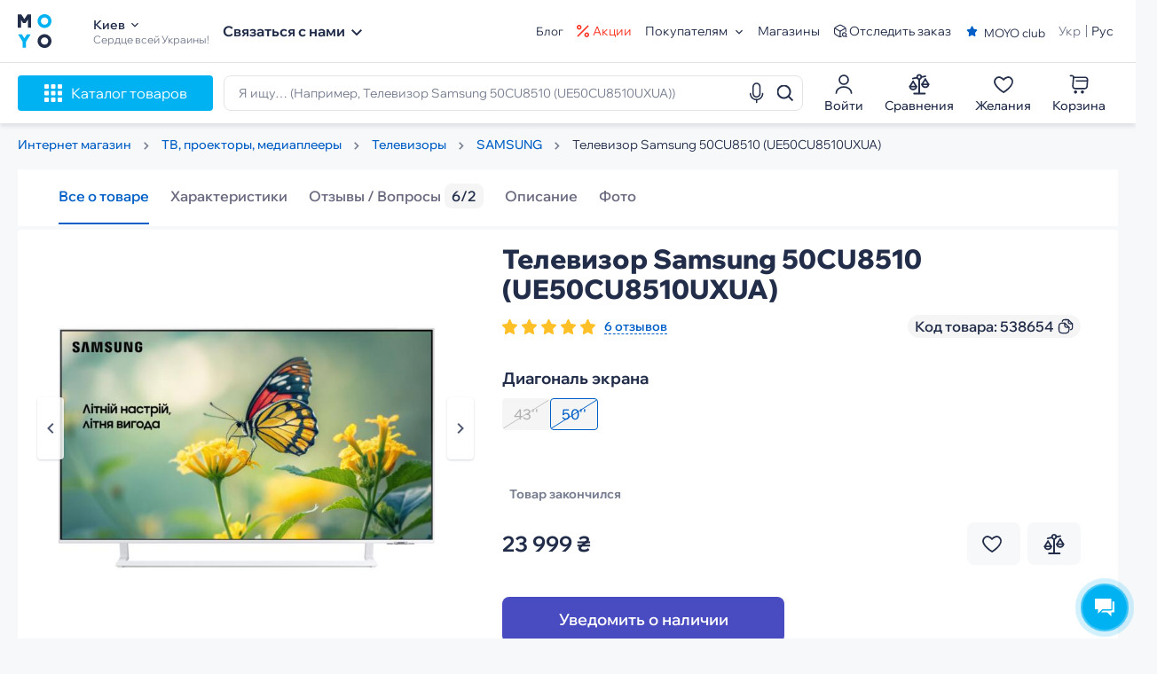

--- FILE ---
content_type: text/html; charset=UTF-8
request_url: https://www.moyo.ua/televizor_samsung_50cu8510_ue50cu8510uxua_/538654.html
body_size: 72906
content:
<!DOCTYPE html><html xmlns="http://www.w3.org/1999/xhtml" xml:lang="ru" lang="ru" class=""><head><meta http-equiv="Content-Type" content="text/html; charset=UTF-8"/><meta name="google-site-verification" content="1eeeVW2Mf8dKYGwD6YN-i8OqVmHB9u3WL0Tbee_8f30"/><meta name="viewport" content="width=1400, initial-scale=0, maximum-scale=1"><script type="text/javascript"> /*<![CDATA[*/ if(!window.dataLayer) window.dataLayer = []; window.dataLayer.push({"productId":[538654],"productPrice":["0.00"],"productName":["\u0422\u0435\u043b\u0435\u0432\u0438\u0437\u043e\u0440 Samsung 50CU8510 (UE50CU8510UXUA)"],"categoryId":[3015],"pageProductsIds":["538654"],"pageProductsPrices":["0.00"],"pageProductsNames":["\u0422\u0435\u043b\u0435\u0432\u0438\u0437\u043e\u0440 Samsung 50CU8510 (UE50CU8510UXUA)"],"pageProductsCategories":["3015"],"pageProductsQty":1,"cartProductsIds":[],"cartProductsPrices":[],"cartProductsNames":[],"cartProductsCategories":[],"cartProductsQty":0,"cartProductsCost":"0.00","pageType":"Product","productVendor":"SAMSUNG","productAvailabilityInStock":"FALSE","productAvailabilityToOrder":"FALSE","productAvailabilityInFeed":"FALSE","similarIds":"","accessoriesIds":"","buyer":"FALSE","loggedUser":"FALSE","productQty":1,"attributeProduct":[],"statusProduct":"\u041d\u0435\u0442 \u0432 \u043d\u0430\u043b\u0438\u0447\u0438\u0438"}); window.initDataLayer = {"productId":[538654],"productPrice":["0.00"],"productName":["\u0422\u0435\u043b\u0435\u0432\u0438\u0437\u043e\u0440 Samsung 50CU8510 (UE50CU8510UXUA)"],"categoryId":[3015],"pageProductsIds":["538654"],"pageProductsPrices":["0.00"],"pageProductsNames":["\u0422\u0435\u043b\u0435\u0432\u0438\u0437\u043e\u0440 Samsung 50CU8510 (UE50CU8510UXUA)"],"pageProductsCategories":["3015"],"pageProductsQty":1,"cartProductsIds":[],"cartProductsPrices":[],"cartProductsNames":[],"cartProductsCategories":[],"cartProductsQty":0,"cartProductsCost":"0.00","pageType":"Product","productVendor":"SAMSUNG","productAvailabilityInStock":"FALSE","productAvailabilityToOrder":"FALSE","productAvailabilityInFeed":"FALSE","similarIds":"","accessoriesIds":"","buyer":"FALSE","loggedUser":"FALSE","productQty":1,"attributeProduct":[],"statusProduct":"\u041d\u0435\u0442 \u0432 \u043d\u0430\u043b\u0438\u0447\u0438\u0438"}; /*]]>*/ </script><title>Телевизор Samsung 50CU8510 (UE50CU8510UXUA) – купить в Киеве | цена и отзывы в MOYO</title><meta name="title" content="Телевизор Samsung 50CU8510 (UE50CU8510UXUA) – купить в Киеве | цена и отзывы в MOYO"/><meta property="og:title" content="Телевизор Samsung 50CU8510 (UE50CU8510UXUA) – купить в Киеве | цена и отзывы в MOYO" /><meta name="description" content="Телевизор Samsung 50CU8510 (UE50CU8510UXUA) купить за 23999 грн ➥ закажи в магазине ❤MOYO❤ и забери сегодня❗ ☎: 0 800 507 800 ✅ Выгодные цены ✅ Гарантия от производителя ✅ Оплата частями ✅ Рассрочка ✓ Быстрая доставка по Украине ✓ Фото ✓ Описание ✓ Характеристики ✓ Отзывы"/><meta property="og:description" content="Телевизор Samsung 50CU8510 (UE50CU8510UXUA) купить за 23999 грн ➥ закажи в магазине ❤MOYO❤ и забери сегодня❗ ☎: 0 800 507 800 ✅ Выгодные цены ✅ Гарантия от производителя ✅ Оплата частями ✅ Рассрочка ✓ Быстрая доставка по Украине ✓ Фото ✓ Описание ✓ Характеристики ✓ Отзывы" /><meta name="keywords" content="телевизор samsung 50cu8510 (ue50cu8510uxua)"/><meta property="og:image" content="https://i.moyo.ua/img/products/5386/54_600.jpg?1751531304" /><meta itemprop="image" content="https://i.moyo.ua/img/products/5386/54_600.jpg?1751531304"><meta name="robots" content="index,follow"><link rel="canonical" href="https://www.moyo.ua/televizor_samsung_50cu8510_ue50cu8510uxua_/538654.html"/><link rel="alternate" hreflang="uk" href="https://www.moyo.ua/ua/televizor_samsung_50cu8510_ue50cu8510uxua_/538654.html" /><link rel="alternate" hreflang="ru" href="https://www.moyo.ua/televizor_samsung_50cu8510_ue50cu8510uxua_/538654.html" /><meta name="format-detection" content="telephone=no"><meta property="og:type" content="website" /><meta property="og:url" content="https://www.moyo.ua/televizor_samsung_50cu8510_ue50cu8510uxua_/538654.html" /><link rel="preconnect" href="https://i.moyo.ua" crossorigin><link rel="apple-touch-icon" sizes="180x180" href="https://www.moyo.ua/apple-touch-icon.png"><link rel="icon" type="image/png" sizes="32x32" href="https://www.moyo.ua/favicon-32x32.png"><link rel="icon" type="image/png" sizes="16x16" href="https://www.moyo.ua/favicon-16x16.png"><meta name="apple-mobile-web-app-title" content="Moyo"><meta name="application-name" content="Moyo"><meta name="msapplication-TileColor" content="#603cba"><meta name="theme-color" content="#ffffff"><script type="application/ld+json"> {"@context": "https://schema.org","@type": "WebSite","name": "MOYO.UA","alternateName": "MOYO.UA","url": "https://www.moyo.ua/"} </script><script type="application/ld+json"> {"@context": "https://schema.org", "@type": "Organization", "brand": "MOYO", "name": "MOYO", "url": "https://www.moyo.ua/","logo": "https://www.moyo.ua/images/logo.svg", "sameAs": [ "https://www.facebook.com/moyoua", "https://www.youtube.com/channel/UCdOUniKYcW3P7wi4d0ObmeA", "https://www.instagram.com/moyo.ua/" ] } </script><!-- preload fonts --><link href="https://www.moyo.ua/new-moyo/build/fonts/Circe-Bold.woff" rel="preload" as="font" type="font/woff" crossorigin="anonymous"><link href="https://www.moyo.ua/new-moyo/build/fonts/Circe-ExtraBold.woff" rel="preload" as="font" type="font/woff" crossorigin="anonymous"><link href="https://www.moyo.ua/new-moyo/build/fonts/Circe-Regular.woff" rel="preload" as="font" type="font/woff" crossorigin="anonymous"><link href="https://www.moyo.ua/new-moyo/build/fonts/HelveticaBold.woff" rel="preload" as="font" type="font/woff" crossorigin="anonymous"><link href="https://www.moyo.ua/new-moyo/build/fonts/HelveticaRegular.woff" rel="preload" as="font" type="font/woff" crossorigin="anonymous"><!-- end preload fonts --><!-- preload google fonts --><link rel="preload" as="style" href="https://fonts.googleapis.com/css?family=Roboto:100,300,400,500,600,700&amp;subset=latin,cyrillic&display=swap" /><!-- end preload google fonts --><!-- google fonts --><link href="https://fonts.googleapis.com/css?family=Roboto:100,300,400,500,600,700&amp;subset=latin,cyrillic&display=swap" rel="stylesheet" /><!-- end google fonts --><!-- react stylesheet --><link href="https://www.moyo.ua/new-react/build/static/css/main.b7c7a834.css" rel="stylesheet"><!-- end react stylesheet --><!-- global app state --><script> window.splitTest = []; window.cartUrl = "https://www.moyo.ua/moyobasket/basket.html"; window.checkoutUrl = "https://www.moyo.ua/moyobasket/proceed.html"; window.siteOptions = { device: { type: 'desktop' } }; window.currentCityData = { cityId: "3390", city: "Киев", }; window.isredesign = true; window.isFacebookLogin = parseInt('0'); window.isGoogleLogin = parseInt('1'); window.show_new_label_name = 0; window.show_new_label_color = '#000000'; window.show_new_label_text_color = '#FFFFFF'; window.show_new_label_text = '<p>Black Friday</p>'; window.slickPrev = 'Назад'; window.slickNext = 'Вперед'; window.property_description = []; window.properties = []; window.defect = []; </script><!-- end global app state --><!-- page script & stylesheet --><!--preload assets--><link href="https://www.moyo.ua/new-moyo/build/styles/product.f10bd560b9b056d28b71.css" rel="preload" as="style"><!--assets link--><link href="https://www.moyo.ua/new-moyo/build/styles/product.f10bd560b9b056d28b71.css" rel="stylesheet"><!-- end page script & stylesheet --><!-- GA + GTM --><script type="text/javascript"> function getCookie(name) { var matches = document.cookie.match(new RegExp( "(?:^|; )" + name.replace(/([\.$?*|{}\(\)\[\]\\\/\+^])/g, '\\$1') + "=([^;]*)" )); return matches ? decodeURIComponent(matches[1]) : undefined; } window.dataLayer?.push({'site': 'www.moyo.ua'}); window.dataLayer?.push({'priority': '0'}); </script><!-- Google Tag Manager --><script> window.addEventListener("load", function() { setTimeout(function() { (function(w,d,s,l,i){w[l]=w[l]||[];w[l].push({'gtm.start': new Date().getTime(),event:'gtm.js'});var f=d.getElementsByTagName(s)[0], j=d.createElement(s),dl=l!='dataLayer'?'&l='+l:'';j.async=true;j.src= 'https://www.googletagmanager.com/gtm.js?id='+i+dl;f.parentNode.insertBefore(j,f); })(window,document,'script','dataLayer','GTM-T7V6WMX'); }, 1500); }); </script><!-- End Google Tag Manager --><!-- end GA + GTM --><script async src="https://pagead2.googlesyndication.com/pagead/js/adsbygoogle.js?client=ca-pub-8569803169101631" crossorigin="anonymous"></script><!-- Hotjar Tracking Code for moyo.ua --><script> (function(h,o,t,j,a,r) { h.hj=h.hj||function() {(h.hj.q=h.hj.q||[]).push(arguments)} ; h._hjSettings={hjid:1850514,hjsv:6}; a=o.getElementsByTagName('head')[0]; r=o.createElement('script');r.async=1; r.src=t+h._hjSettings.hjid+j+h._hjSettings.hjsv; a.appendChild(r); })(window,document,'https://static.hotjar.com/c/hotjar-','.js?sv='); </script><!-- Hotjar Tracking Code for moyo.ua --><script type="text/javascript"> if (window.location.hash === "#_=_") { history.replaceState ? history.replaceState(null, null, window.location.href.split("#")[0]) : window.location.hash = ""; } </script></head><body><script type="text/javascript"> /*<![CDATA[*/ var show_chatbullet_desktop = false;var show_chatbullet_mobile = false;var siteBaseUrl = "";var siteAbsoluteBaseUrl = "https://www.moyo.ua";var basketTypes = "simply"; var googleMap3Data = [{latLng:[50.395903, 30.63243],type:'1',id:'1554'},{latLng:[50.39930761406053, 30.61603554100043],type:'1',id:'1557'},{latLng:[50.4849610022377, 30.59544972481467],type:'1',id:'1560'},{latLng:[50.432278, 30.515648000000056],type:'1',id:'1563'},{latLng:[50.5080123, 30.4984637],type:'1',id:'1564'},{latLng:[46.56371472658037, 30.83485619649025],type:'1',id:'1566'},{latLng:[46.460976, 30.742030999999997],type:'1',id:'1567'},{latLng:[49.77283925597232, 24.0106201171875],type:'1',id:'1569'},{latLng:[49.43452582699825, 32.091514728963375],type:'1',id:'1601'},{latLng:[51.499199, 31.289706000000024],type:'1',id:'1623'},{latLng:[49.99570732018729, 36.339106164001464],type:'1',id:'1648'},{latLng:[50.264919, 28.68423400000006],type:'1',id:'1654'},{latLng:[49.5754693, 25.6388411],type:'1',id:'1661'},{latLng:[49.06925923418795, 33.41687512093199],type:'1',id:'1663'},{latLng:[48.932981071595876, 24.745974639672795],type:'1',id:'1665'},{latLng:[48.258186540480594, 25.95691307052232],type:'1',id:'1677'},{latLng:[48.515834, 34.6069926],type:'1',id:'1689'},{latLng:[49.445550402402674, 32.0564532920655],type:'1',id:'27889'},{latLng:[50.90465039999999, 34.8048313],type:'1',id:'75353'},{latLng:[50.446184163663595, 30.52224228404407],type:'1',id:'189597'},{latLng:[50.495812633586915, 30.477984606849986],type:'1',id:'189598'},{latLng:[50.4970625, 30.3611875],type:'1',id:'189599'},{latLng:[50.48628919999999, 30.5218959],type:'1',id:'189606'},{latLng:[50.4451708, 30.4440949],type:'1',id:'189608'},{latLng:[50.3999392, 30.3243309],type:'1',id:'189610'},{latLng:[50.48993400000001, 30.4951873],type:'1',id:'189611'},{latLng:[50.45081020000001, 30.5229413],type:'1',id:'189612'},{latLng:[47.8425224, 35.1307806],type:'1',id:'189613'},{latLng:[46.4319863, 30.7617312],type:'1',id:'189614'},{latLng:[49.8392968, 24.0308317],type:'1',id:'189616'},{latLng:[48.4758899, 35.0207894],type:'1',id:'189619'},{latLng:[48.49880599999999, 35.0692329],type:'1',id:'189620'},{latLng:[50.4145781, 30.6511376],type:'1',id:'189621'},{latLng:[49.24007959999999, 28.5058796],type:'1',id:'189622'},{latLng:[48.5295578, 35.8681014],type:'1',id:'189624'},{latLng:[46.6366411, 32.6157414],type:'1',id:'189626'},{latLng:[49.4263547, 26.9800728],type:'1',id:'189627'},{latLng:[48.6186948, 22.2879855],type:'1',id:'189629'},{latLng:[47.908261, 33.4096793],type:'1',id:'189630'},{latLng:[48.4956028, 32.2204251],type:'1',id:'189633'},{latLng:[48.0429346, 30.8446755],type:'1',id:'189634'},{latLng:[49.54485700000001, 25.598785],type:'1',id:'189635'},{latLng:[50.5164716, 30.7782262],type:'1',id:'189639'},{latLng:[46.9681935, 31.99044659999999],type:'1',id:'189640'},{latLng:[48.6792689, 26.5871682],type:'1',id:'189641'},{latLng:[50.5037077, 30.4171677],type:'1',id:'189642'},{latLng:[48.52495039999999, 25.0424606],type:'1',id:'189643'},{latLng:[50.5469169, 30.1936361],type:'1',id:'189644'},{latLng:[49.8095623, 24.0458537],type:'1',id:'189645'},{latLng:[50.3745391, 30.4495075],type:'1',id:'189647'},{latLng:[50.5978945, 26.2641233],type:'1',id:'189649'},{latLng:[45.3460159, 28.8359434],type:'1',id:'189650'},{latLng:[46.3982361, 30.7246614],type:'1',id:'189651'},{latLng:[50.5085071, 30.2276895],type:'1',id:'189653'},{latLng:[46.1927654, 30.3402626],type:'1',id:'189654'},{latLng:[49.3588283, 23.5180579],type:'1',id:'189658'},{latLng:[49.281668, 23.5234769],type:'1',id:'189659'},{latLng:[50.7553314, 25.3557096],type:'1',id:'189660'},{latLng:[50.4547989, 30.61115119999999],type:'1',id:'189661'},{latLng:[49.99038210000001, 36.2904062],type:'1',id:'189664'},{latLng:[48.407577148392775, 35.000141062452656],type:'1',id:'189665'},{latLng:[48.6669687, 33.1183523],type:'1',id:'189666'},{latLng:[50.0023998, 36.219307],type:'1',id:'189667'},{latLng:[46.8555556, 32.0141667],type:'1',id:'189668'},{latLng:[50.4536398, 30.5987327],type:'1',id:'189669'},{latLng:[50.9098579, 34.7960303],type:'1',id:'189670'},{latLng:[48.6005486, 34.5740601],type:'1',id:'189672'},{latLng:[50.3738442, 30.3745884],type:'1',id:'189674'},{latLng:[50.4194274, 30.6316244],type:'1',id:'189675'},{latLng:[50.49361320000001, 30.56022669999999],type:'1',id:'189676'},{latLng:[49.86227299999999, 24.0171155],type:'1',id:'189677'},{latLng:[49.6011514, 34.5316757],type:'1',id:'189678'},{latLng:[49.22605, 28.4125814],type:'1',id:'189679'},{latLng:[48.92252389999999, 24.709587],type:'1',id:'189683'},{latLng:[48.46451649999999, 35.0474967],type:'1',id:'189684'},{latLng:[49.4512236, 27.0123768],type:'1',id:'189685'},{latLng:[51.2145062, 24.7068933],type:'1',id:'189690'},{latLng:[46.5753169, 30.7969901],type:'1',id:'189691'},{latLng:[49.7941294, 30.1123277],type:'1',id:'189692'}]; var googleMap3DataCenter = [49.43442204194381, 32.09102153778076]; var googleMap3Zoom = 4; var siteProductObj = {"id":538654,"vendor":"SAMSUNG","price":0,"url":"\/televizor_samsung_50cu8510_ue50cu8510uxua_\/538654.html","picture":"https:\/\/i.moyo.ua\/img\/products\/5386\/54_600.jpg?1751531304","name":"\u0422\u0435\u043b\u0435\u0432\u0438\u0437\u043e\u0440 Samsung 50CU8510 (UE50CU8510UXUA)","category":3015}; /*]]>*/ </script><div class="sender_holder"></div><!-- Google Tag Manager (noscript) --><noscript><iframe src="https://www.googletagmanager.com/ns.html?id=GTM-T7V6WMX" height="0" width="0" style="display:none;visibility:hidden"></iframe></noscript><!-- End Google Tag Manager (noscript) --><!-- page content --><input type="hidden" id="countdown-values" value="дн.,ч.,мин.,сек."/><div class="main-wrap product-page js-map-key" id="main-wrap" data-product-id="538654" data-product-url="/televizor_samsung_50cu8510_ue50cu8510uxua_/538654.html" data-is-ua="0" data-chat-type="[&quot;3&quot;,&quot;4&quot;]" data-controller-id="products" data-action-id="product" data-regional-city-id="0" data-map-key="AIzaSyC4Z-QalgQSFIaEdgQqAD1hHJY4qpFXqrI" data-is-open-delivery="0"><header class="header js-header"><div class="header_top"><div class="header_top_container container"><div class="header_section"><div class="header_logo hash_links" data-hash="aHR0cHM6Ly93d3cubW95by51YS8="><img class="logo-img logo-img--light" src="https://i.moyo.ua/img/logos/2025/logo_70_70_2_1763018008_imageRedesign.svg" alt="MOYO интернет магазин"><img class="logo-img logo-img--dark" src="https://i.moyo.ua/img/logos/2025/Logo2_MOYO_1763019808_imageRedesignDark.svg" alt="MOYO интернет магазин"></div><div class="header_location"><div class="header_location_city js-show-city-modal"><span class="header__delivery-item city after-triangle js-show-modal-cities" data-class="cities">Киев</span><div class="city-confirm-block" style="display: none;"><div class="city-confirm-title">Ваш город – <span class="bold coloredblue">Киев?</span></div><div class="city-confirm-controls clearfix"><div class="city-confirm-ok" onclick="confirmCityChoice($(this))">ДА</div><div class="city-confirm-notok js-show-modal-cities" data-class="cities" onclick="$(this).parent().parent().hide()">Выбрать другой населенный пункт</div></div><div class="promo-alert-close f-icon-before f-icon-051" onclick="$(this).parent().hide()"></div></div><span class="header_location_city_arrow-icon"><svg width="8" height="6" viewBox="0 0 8 6" fill="none" xmlns="http://www.w3.org/2000/svg"><path d="M0.94 0.726624L4 3.77996L7.06 0.726624L8 1.66662L4 5.66662L0 1.66662L0.94 0.726624Z" fill="currentColor"/></svg></span></div><div class="header_location_work js-ad-text">Сердце всей Украины!</div></div><div class="header_phone--wrapper"><div class="header_nav-item-menu js-contact-us-header js-menu-contacts"><span class="header_nav-item-menu_title js-menu-contacts">Связаться с нами</span><span class="header_nav-item-menu_icon contact-arrow-icon js-contact-us-icon js-menu-contacts"><svg width="12" height="9" viewBox="0 0 8 6" fill="none" xmlns="http://www.w3.org/2000/svg"><path d="M0.94 0.726624L4 3.77996L7.06 0.726624L8 1.66662L4 5.66662L0 1.66662L0.94 0.726624Z" fill="currentColor"/></svg></span></div><ul class="header_nav-item-menu_list js-contact-us-menu"><li class="header_nav-item-menu_list_item with-icon telegram"><a href="https://t.me/MOYObot_bot" target="_blank" rel="nofollow noopener noreferrer"><span class="header_nav-item-menu_list_item_title">Telegram</span></a></li><li class="header_nav-item-menu_list_item with-icon viber"><a href="viber://pa?chatURI=moyoua" target="_blank" rel="nofollow noopener noreferrer"><span class="header_nav-item-menu_list_item_title">Viber</span></a></li><li class="header_nav-item-menu_list_item with-icon messenger"><a href="https://m.me/282758345078294" target="_blank" rel="nofollow noopener noreferrer"><span class="header_nav-item-menu_list_item_title">Messenger</span></a></li><li class="header_nav-item-menu_list_item with-icon phone-green js-binotel-item"><a href="tel:0443336418"><span class="header_nav-item-menu_list_item_title">044 333 64 18</span></a></li><li class="header_nav-item-menu_list_item with-icon phone-green"><a href="tel:0800507800"><span class="header_nav-item-menu_list_item_title">0 800 507 800</span></a></li><li class="header_nav-item-menu_list_item js-show-call-back-modal with-icon phone-blue"><span class="header_nav-item-menu_list_item_title">Вам перезвонить</span></li></ul></div></div><div class="header_section header_section--right"><ul class="header_nav"><li class="header_nav_item"><a href="/news.html"> Блог </a></li><li class="header_nav_item header_nav_item--actions"><svg width="14" height="14" viewBox="0 0 12 12" fill="none" xmlns="http://www.w3.org/2000/svg"><path d="M9.66667 12C9.04783 12 8.45434 11.7542 8.01675 11.3166C7.57917 10.879 7.33333 10.2855 7.33333 9.66667C7.33333 9.04783 7.57917 8.45434 8.01675 8.01675C8.45434 7.57917 9.04783 7.33333 9.66667 7.33333C10.2855 7.33333 10.879 7.57917 11.3166 8.01675C11.7542 8.45434 12 9.04783 12 9.66667C12 10.2855 11.7542 10.879 11.3166 11.3166C10.879 11.7542 10.2855 12 9.66667 12ZM9.66667 10.6667C9.93188 10.6667 10.1862 10.5613 10.3738 10.3738C10.5613 10.1862 10.6667 9.93188 10.6667 9.66667C10.6667 9.40145 10.5613 9.1471 10.3738 8.95956C10.1862 8.77202 9.93188 8.66667 9.66667 8.66667C9.40145 8.66667 9.1471 8.77202 8.95956 8.95956C8.77202 9.1471 8.66667 9.40145 8.66667 9.66667C8.66667 9.93188 8.77202 10.1862 8.95956 10.3738C9.1471 10.5613 9.40145 10.6667 9.66667 10.6667ZM2.33333 4.66667C2.02692 4.66667 1.7235 4.60631 1.44041 4.48905C1.15731 4.37179 0.900087 4.19992 0.683417 3.98325C0.466747 3.76658 0.294875 3.50935 0.177614 3.22626C0.0603534 2.94317 0 2.63975 0 2.33333C0 2.02692 0.0603534 1.7235 0.177614 1.44041C0.294875 1.15731 0.466747 0.900088 0.683417 0.683418C0.900087 0.466748 1.15731 0.294875 1.44041 0.177614C1.7235 0.0603534 2.02692 -6.45727e-09 2.33333 0C2.95217 1.3041e-08 3.54566 0.245833 3.98325 0.683418C4.42083 1.121 4.66667 1.71449 4.66667 2.33333C4.66667 2.95217 4.42083 3.54566 3.98325 3.98325C3.54566 4.42083 2.95217 4.66667 2.33333 4.66667ZM2.33333 3.33333C2.59855 3.33333 2.8529 3.22798 3.04044 3.04044C3.22798 2.8529 3.33333 2.59855 3.33333 2.33333C3.33333 2.06812 3.22798 1.81376 3.04044 1.62623C2.8529 1.43869 2.59855 1.33333 2.33333 1.33333C2.06812 1.33333 1.81376 1.43869 1.62623 1.62623C1.43869 1.81376 1.33333 2.06812 1.33333 2.33333C1.33333 2.59855 1.43869 2.8529 1.62623 3.04044C1.81376 3.22798 2.06812 3.33333 2.33333 3.33333ZM10.714 0.343333L11.6567 1.286L1.28667 11.6567L0.344 10.714L10.7133 0.343333H10.714Z" fill="currentColor"/></svg><span class="hash_links" data-hash="L2FjdGlvbnMuaHRtbA=="> Акции </span></li><li class="header_nav_item nav-item-menu"><div class="header_nav-item-menu hovered js-to-buyers-header js-menu-buyers"><span class="header_nav-item-menu_title regular-text js-menu-buyers">Покупателям</span><span class="header_nav-item-menu_icon js-to-buyers-icon js-menu-buyers"><svg width="8" height="6" viewBox="0 0 8 6" fill="none" xmlns="http://www.w3.org/2000/svg" class="js-menu-buyers"><path d="M0.94 0.726562L4 3.7799L7.06 0.726562L8 1.66656L4 5.66656L0 1.66656L0.94 0.726562Z" fill="currentColor" class="js-menu-buyers" /></svg></span></div><ul class="header_nav-item-menu_list js-to-buyers-menu"><li class="header_nav-item-menu_list_item"><span class="hash_links" data-hash="L3RyYWRlLWluLW9ibWVuLXN0YXJveS10ZWtobmlraS1uYS1ub3Z1eXUuaHRtbA=="> MOYO обмен </span></li><li class="header_nav-item-menu_list_item"><span class="hash_links" data-hash="L3Byb3Bvenl0c2l5YS1kbHlhLWIyYi1wYXJ0bmVyaXYuaHRtbA=="> Юридическим лицам </span></li><li class="header_nav-item-menu_list_item"><span class="hash_links" data-hash="L2NvbnN1bWVycy5odG1s"> Оплата и доставка </span></li><li class="header_nav-item-menu_list_item"><span class="hash_links" data-hash="L2V4Y2hhbmdlLmh0bWw="> Возврат и обмен </span></li><li class="header_nav-item-menu_list_item"><span class="hash_links" data-hash="L2ZlZWRiYWNrc2VydmljZS5odG1s"> Гарантия </span></li><li class="header_nav-item-menu_list_item"><span class="hash_links" data-hash="L3BjLWNvbmZpZ3VyYXRvci8="> Конфигуратор ПК </span></li></ul></li><li class="header_nav_item"><span class="hash_links" data-hash="L3RyYWRlX25ldHdvcmsuaHRtbA=="> Магазины </span></li><li class="header_nav_item header_nav_item--my-order"><svg width="16" height="16" viewBox="0 0 16 16" fill="none" xmlns="http://www.w3.org/2000/svg"><path d="M2.08691 4.89746L7.89999 8.26153L13.6736 4.91719" stroke="currentColor" stroke-width="1.1" stroke-linecap="round" stroke-linejoin="round"/><path d="M7.90039 14.226V8.25488" stroke="currentColor" stroke-width="1.1" stroke-linecap="round" stroke-linejoin="round"/><path d="M14.2264 8.44618V6.03666C14.2264 5.12816 13.5747 4.02217 12.7781 3.58109L9.26257 1.63241C8.51207 1.21107 7.28756 1.21107 6.53706 1.63241L3.02156 3.58109C2.22498 4.02217 1.57324 5.12816 1.57324 6.03666V9.76285C1.57324 10.6713 2.22498 11.7773 3.02156 12.2184L6.53706 14.1671C6.91231 14.3778 7.40607 14.4831 7.89982 14.4831C8.39357 14.4831 8.88732 14.3778 9.26257 14.1671" stroke="currentColor" stroke-width="1.1" stroke-linecap="round" stroke-linejoin="round"/><path d="M12.6399 14.0883C13.8034 14.0883 14.7465 13.1452 14.7465 11.9817C14.7465 10.8182 13.8034 9.875 12.6399 9.875C11.4764 9.875 10.5332 10.8182 10.5332 11.9817C10.5332 13.1452 11.4764 14.0883 12.6399 14.0883Z" stroke="currentColor" stroke-width="1.1" stroke-linecap="round" stroke-linejoin="round"/><path d="M15.1417 14.4835L14.4834 13.8252" stroke="currentColor" stroke-width="1.1" stroke-linecap="round" stroke-linejoin="round"/></svg><span class="hash_links" data-hash="L3N0YXR1cy5odG1s"> Отследить заказ </span></li><li class="header_nav_item--moyoclub"><span class="js-show-moyo-club" data-title="В MOYO club" data-text="ты получишь:" data-btn-url="https://www.moyo.ua/moyo_club.html" data-btn-text="Хочу в MOYO club" data-list-text='["Простые способы зарабатывания кэшбека: покупки, отзывы, подписки, комментарии", "Персональные подборки товаров", "Персональные скидки и предложения"]'> MOYO club </span><div class="club-info" id="js-moyo-club"></div><div class="modal-backdrop js-hide-moyo-club" id="js-moyo-club-backdrop"></div></li></ul><div class="header_lang"><a href="/ua/televizor_samsung_50cu8510_ue50cu8510uxua_/538654.html" class="header_lang_value js-change-lng" data-lng="ua" data-cookie-name="ua_language" data-cookie-value="1" rel="nofollow"> Укр </a><span class="header_lang_value active" data-lng="ru" data-cookie-name="ua_language" data-cookie-value="0"> Рус </span></div></div></div></div><div class="header_content"><div class="header_mobile_logo hash_links" data-hash="aHR0cHM6Ly93d3cubW95by51YS8="><img class="logo-img logo-img--light" src="https://i.moyo.ua/img/logos/2025/logo_70_70_2_1763018008_imageRedesign.svg" alt="MOYO интернет магазин"><img class="logo-img logo-img--dark" src="https://i.moyo.ua/img/logos/2025/Logo2_MOYO_1763019808_imageRedesignDark.svg" alt="MOYO интернет магазин"></div><div class="header_content_container container"><div class="header_catalog"><div class="header_catalog_btn js-menu-btn"><div class="header_catalog_btn_icon"></div><div class="header_catalog_btn_text">Каталог товаров</div></div></div><form class="header_search js-form-search" action="/search/new/" method="get"><fieldset><div class="header_search_input js-header_search_input-wrap"><input class="js-header-search-input" type="text" name="q" data-async="L3NlYXJjaC9jb21wbGV0ZS8=" data-search="true" data-min="2" autocomplete="off" value="" placeholder="Найди СВОЁ... (Например, Телевизор Samsung 50CU8510 (UE50CU8510UXUA))" data-placeholder-desktop="Я ищу… (Например, Телевизор Samsung 50CU8510 (UE50CU8510UXUA))" id="search-input"><div class="header_search_input_clean js-header-search-clean"></div><div class="header_search_input_submit js-submit-search-header"></div><div class="header_search_input_voice js-voice-search-trigger"></div></div><div class="header_search_list js-header-search-list"><div class="header_search_list_content"><div class="header_search_list_search-result custom-scroll"><div class="list-item list-item--hint js-list-item-hint"></div><div class="list-item list-item--items-by-hint js-list-item-items-by-hint"></div></div></div><div class="header_search_list_footer"><button class="btn" type="submit"> Все результаты </button></div></div><div class="header_search_list js-header-history"><div class="header_search_list_head"><button class="header_search_list_clear js-remove-search-history">Очистить историю поиска</button></div><div class="header_search_list_content"><div class="header_search_list_history-result js-header-search-history-list custom-scroll"></div></div></div><div class="header_search_voice js-header-voice-popup"><div class="header_search_voice_inner"><div class="inner_text"> Говорите... </div><div class="btn btn--blue js-voice-search-stop"> Закрыть </div></div></div></fieldset></form><div class="header_cabinet"><div class="header_cabinet_link"><div class="header_nav_link--profile profile-log-in js-auth-modal-show"><span class="image"><svg width="24" height="24"><use href="/new-moyo/sprite.svg#icon-login"></use></svg></span><span class="text">Войти</span></div></div><div class="header_actions"><div class="header_actions_item header_actions_compare js-compare-list-btn" data-async="L3Byb2R1Y3RzL2NvbXBhcmUv"><span class="image"><svg width="24" height="24"><use href="/new-moyo/sprite.svg#icon-header-compare"></use></svg></span><div class="header_actions_item_text">Сравнения</div></div><div class="header_actions_item header_actions_wish js-wish-list-btn" data-async="aHR0cHM6Ly93d3cubW95by51YS9teURlc2lyZUxpc3Qv"><span class="image"><svg width="24" height="24"><use href="/new-moyo/sprite.svg#icon-header-wish"></use></svg></span><div class="header_actions_item_text">Желания</div></div></div><div class="header_actions js-hover-cart"><div class="header_actions_item header_actions_cart js-cart-btn"><div class="header_actions_cart--icon"><svg width="24" height="24"><use href="/new-moyo/sprite.svg#icon-header-basket"></use></svg><div class="header_actions_cart--count"></div></div><div class="header_actions_cart--description"><div class="header_actions_cart--text--cart">Корзина</div></div></div><div class="header_actions_cart-popup"><div class="cart_popup-info"><div class="cart_popup-title">Корзина</div><div class="cart_popup-products"></div></div><div class="cart_popup-footer"><div class="summary"><p class="text"></p><p class="price"><span class="value"></span><span>₴</span></p></div><div class="btn btn--green checkout-btn js-basket-checkout-btn">Оформить заказ</div></div><div class="cart_popup-empty"><p class="cart_popup-empty-title"></p><p class="cart_popup-empty-info"><span class="auth-cabinet js-auth-modal-show">Авторизируйтесь</span>, чтобы получать персональные предложения. </p></div></div></div></div></div></div><div class="header_backdrop js-header-backdrop"></div><div class="js-btn-scroll-top"><div class="btn-scroll-block"><svg class="js-scroll-indicator" width="100%" height="100%" viewBox="-1 -1 102 102"><path d="M50,1 a49,49 0 0,1 0,98 a49,49 0 0,1 0,-98" style="stroke-dasharray: 307.919, 307.919; stroke-dashoffset: 307.919;"></path></svg><div class="btn-scroll-text"></div></div></div></header><div class="notification-compare_container"><a class="notification-compare_text" href="/products/compare/"> Товар добавлено в сравнение </a><div class="notification-compare_close-container js-close-compare-icon"><div class="notification-compare_close-icon"><svg class="notification-compare_spinner" width="26" height="26" viewBox="0 0 26 26" fill="none"><circle class="notification-compare_spinner-circle" cx="13" cy="13" r="12"></circle></svg></div></div></div><div class="js-call-back-section" style="display: none;" data-title="Хотите, мы вам перезвоним?" data-details="Введите ваш номер телефона, и мы свяжемся с вами в течение 5 минут!" data-btn="Жду звонка!" data-description="Нажимая на кнопку, вы даете свое согласие на обработку персональных данных" data-placeholder="Номер телефона" data-utm_source="" data-utm_medium="" data-utm_campaign="" data-utm_term="" data-utm_content="" data-close_btn="Закрыть" data-success-title="Заявку прийнято!"></div><div class="call-back-content modal" id="js-moyo-call-back-modal"></div><div class="modal-backdrop js-hide-call-back-modal" id="js-moyo-call-back-modal-backdrop"></div><script type="text/javascript"> window.flagsInSugget = parseInt('1'); </script><main class="main-container "><div class="container"><ol class="breadcrumbs" itemscope itemtype="https://schema.org/BreadcrumbList"><li itemscope itemtype="https://schema.org/ListItem" itemprop="itemListElement"><a itemprop="item" href="https://www.moyo.ua/"><span itemprop="name">Интернет магазин</span><meta itemprop="position" content="1" /></a></li><li itemscope itemtype="https://schema.org/ListItem" itemprop="itemListElement"><a itemprop="item" href="https://www.moyo.ua/foto_video/tv_audio/"><span itemprop="name">ТВ, проекторы, медиаплееры</span><meta itemprop="position" content="2" /></a></li><li itemscope itemtype="https://schema.org/ListItem" itemprop="itemListElement"><a itemprop="item" href="https://www.moyo.ua/foto_video/tv_audio/lcd_tv/"><span itemprop="name">Телевизоры</span><meta itemprop="position" content="3" /></a></li><li itemscope itemtype="https://schema.org/ListItem" itemprop="itemListElement"><a itemprop="item" href="https://www.moyo.ua/foto_video/tv_audio/lcd_tv/samsung/"><span itemprop="name">SAMSUNG</span><meta itemprop="position" content="4" /></a></li><li><span>Телевизор Samsung 50CU8510 (UE50CU8510UXUA)</span></li></ol></div><div itemtype="https://schema.org/Product" itemscope id="main-product" data-id="538654" data-code_1c="ЦОФ00434330"><div class="product_fixed"><div class="product_fixed_container container"><div class="product_fixed_details"><div class="product_fixed_img"><img class="lazy-interaction" src="https://i.moyo.ua/img/products/5386/54_96.jpg?1751531304" alt="" data-srcset-hash="aHR0cHM6Ly9pLm1veW8udWEvaW1nL3Byb2R1Y3RzLzUzODYvNTRfOTYuanBnPzE3NTE1MzEzMDQ=" srcset="https://i.moyo.ua/img/products/5386/54_96.jpg?1751531304" decoding="async" fetchpriority="low" loading="lazy" /></div><div class="product_fixed_section"><div class="product_fixed_name">Телевизор Samsung 50CU8510 (UE50CU8510UXUA)</div><ul class="product_fixed_nav"><li class="active js-scroll-to" data-href="#product-card"> Все о товаре </li><li class="js-scroll-to" data-href="#product-characteristics"> Характеристики </li><li class="js-scroll-to" data-href="#productReviews"> Отзывы / Вопросы <span>6/2</span></li><li class="js-scroll-to" data-href="#product-description"> Описание </li><li class="js-modal-photo" data-number="0"> Фото </li></ul></div></div><!-- <div class="product_fixed_promotion"><div class="product_fixed_promotion_img"><img src="" alt=""></div><div class="product_fixed_promotion_title"></div></div> --><div class="product_fixed_buy"><button class="buy-btn btn btn--inform btn--short_disable js-inform gtm-inform-me gtm-product-inform-me" data-product-id="538654" data-inform-title="В списке ожидания" data-gtm-track="informMeAboutProduct">Уведомить о наличии</button><div class="product_add-to-favorite js-favorite-container js-wish" data-favorite-added-title="В избранном" data-favorite-not-added-title="В избранное" data-favorite-you-add-text="Добавили вы и еще %n% человек" data-favorite-add-text="Добавили %n% человек" data-product_id="538654"><div class="product_add-to-favorite_title js-favorite-title"></div></div><div class="product_add-to-compare js-compare" data-product-id="538654" data-async="L3Byb2R1Y3RzL2NvbXBhcmUv"><div class="product_add-to-compare_title js-compare-title" data-in-compare-list-text="В сравнении" data-compare-text="В сравнение"></div><span class="tooltip-text hash_links" data-hash="L3Byb2R1Y3RzL2NvbXBhcmUv"><span data-text="0JTQvtCx0LDQstC70LXQvdC+INCyINGB0YDQsNCy0L3QtdC90LjQtQ=="></span></span></div></div></div></div><div class="container js-zoom-main-container with-zoom"><div id="product-card" class="product_data add-data js-scroll-navigation" data-ga-name="product-page" data-ga-type="onload" data-product_id="538654" data-code_1c="ЦОФ00434330" data-id="538654" data-img="https://i.moyo.ua/img/products/5386/54_96.jpg?1751531304" data-name="Телевизор Samsung 50CU8510 (UE50CU8510UXUA)" data-price="0" data-brand="SAMSUNG" data-category="Телевизоры" data-category_id="3015" data-variant="Диагональ экрана 50''" data-status-product="Нет в наличии" data-type="1" data-product-view-type="3"><div itemprop="brand" itemtype="https://schema.org/Brand" itemscope><meta itemprop="name" content="SAMSUNG" /></div><meta itemprop="description" content="Телевизор Samsung 50CU8510 (UE50CU8510UXUA) купить за 23999 грн ➥ закажи в магазине ❤MOYO❤ и забери сегодня❗ ☎: 0 800 507 800 ✅ Выгодные цены ✅ Гарантия от производителя ✅ Оплата частями ✅ Рассрочка ✓ Быстрая доставка по Украине ✓ Фото ✓ Описание ✓ Характеристики ✓ Отзывы"/><meta itemprop="image" content="https://i.moyo.ua/img/products/5386/54_600.jpg?1751531304"><meta itemprop="image" content="https://i.moyo.ua/img/gallery/5386/54/2735265_main.jpeg"><meta itemprop="image" content="https://i.moyo.ua/img/gallery/5386/54/1604129_main.jpg"><meta itemprop="image" content="https://i.moyo.ua/img/gallery/5386/54/1604131_main.jpg"><meta itemprop="image" content="https://i.moyo.ua/img/gallery/5386/54/1604130_main.jpg"><meta itemprop="image" content="https://i.moyo.ua/img/gallery/5386/54/1604127_main.jpg"><meta itemprop="image" content="https://i.moyo.ua/img/gallery/5386/54/1604128_main.jpg"><meta itemprop="image" content="https://i.moyo.ua/img/gallery/5386/54/1604125_main.jpg"><div style="display: none;" itemprop="aggregateRating" itemscope itemtype="https://schema.org/AggregateRating"><meta itemprop="bestRating" content="5"><meta itemprop="ratingValue" content="5"><meta itemprop="reviewCount" content="6"><meta itemprop="worstRating" content="0"></div><meta itemprop="sku" content="UE50CU8510UXUA"><meta itemprop="mpn" content="UE50CU8510UXUA"><div class="product_info-wrap"><div class="product_info"><div class="zoom-container"><div class="zoom-container_bounding-box"></div><div class="zoom-container_zoom-box"></div></div><h1 itemprop="name" class="product_name"> Телевизор Samsung 50CU8510 (UE50CU8510UXUA) </h1><div class="product_users-action"><div class="rate-star_container gray-stars"><div class="rate-star active-start"></div><div class="rate-star active-start"></div><div class="rate-star active-start"></div><div class="rate-star active-start"></div><div class="rate-star active-start"></div></div><div class="product_users-action_reviews js-scroll-to" data-href="#productReviews"><div class="link link--dashed">6 отзывов</div></div><div class="product_id">Код товара:&nbsp; <div><span class="clipboard-item js-clipboard-copy">538654</span><span class="clipboard-item-popUp js-clipboard-popUp">Код скопирован</span></div></div></div><div class="product_species"><div class="product_species_item product_type"><div class="product_info_section-title"> Диагональ экрана </div><div class="product_type_list"><a href="/televizor_samsung_43cu8510_ue43cu8510uxua_/538653.html" id="538653" class="product_type_list_item gtm-similar-size-538653 tovar-sizeitem soldout" data-gtm-track="similarSizeProduct"> 43'' </a><a href="/televizor_samsung_50cu8510_ue50cu8510uxua_/538654.html" id="538654" class="product_type_list_item gtm-similar-size-538654 tovar-sizeitem active soldout" data-gtm-track="similarSizeProduct"> 50'' </a><div class="product_type_list_item-show-more" data-show="Еще" data-hide="Свернуть"><svg width="7" height="10" viewBox="0 0 7 10" fill="none" xmlns="http://www.w3.org/2000/svg"><g clip-path="url(#clip0_3387_111506)"><path fill-rule="evenodd" clip-rule="evenodd" d="M1.42265 9.75586L0.24414 8.57735L3.82155 4.99994L0.24414 1.42253L1.42265 0.244015L6.17857 4.99994L1.42265 9.75586Z" fill="#777E90"/></g><defs><clipPath id="clip0_3387_111506"><rect width="10" height="6.66667" fill="white" transform="matrix(-4.37114e-08 -1 -1 4.37114e-08 6.66699 10)"/></clipPath></defs></svg></div></div></div></div><div class="product_availability"><div class="product_availability_status noinstock-status"> Товар закончился </div></div><div class="product_comparison"><div class="product_price"><div class="product_price_current js-current-price" itemprop="offers" itemscope itemtype="https://schema.org/Offer"><meta itemprop="priceCurrency" content="UAH"><meta itemprop="price" content="23999"><span> 23&nbsp;999 ₴ </span><meta itemprop="priceValidUntil" content="2026-01-23"><meta itemprop="url" content="https://www.moyo.ua/televizor_samsung_50cu8510_ue50cu8510uxua_/538654.html"><link itemprop="availability" href="https://schema.org/OutOfStock"><!-- TODO: нужна верстка для товаров, где присутствует amount_units_in_product --></div></div><div class="product_add-to-favorite js-favorite-container js-wish" data-favorite-added-title="В избранном" data-favorite-not-added-title="В избранное" data-favorite-you-add-text="Добавили вы и еще %n% человек" data-favorite-add-text="Добавили %n% человек" data-product_id="538654"><div class="product_add-to-favorite_title js-favorite-title"></div></div><div class="product_add-to-compare js-compare" data-product-id="538654" data-async="L3Byb2R1Y3RzL2NvbXBhcmUv"><div class="product_add-to-compare_title js-compare-title" data-in-compare-list-text="В сравнении" data-compare-text="В сравнение"></div><span class="tooltip-text hash_links" data-hash="L3Byb2R1Y3RzL2NvbXBhcmUv"><span data-text="0JTQvtCx0LDQstC70LXQvdC+INCyINGB0YDQsNCy0L3QtdC90LjQtQ=="></span></span></div></div><div class="product_buy-info"><button class="buy-btn btn btn--inform btn--short_disable js-inform gtm-inform-me gtm-product-inform-me" data-product-id="538654" data-inform-title="В списке ожидания" id="5d24dcd2-9979-4002-b6f0-1fbef8add6ce" data-gtm-track="informMeAboutProduct">Уведомить о наличии</button></div><div class="product_additional-info"><div class="product_actions-wrap js-product-actions" data-async="aHR0cHM6Ly93d3cubW95by51YS9wcm9kdWN0cy9nZXRQcm9kdWN0QWN0aW9uc0RhdGEv" data-product-id="538654"></div><div id="react-root-app"></div><div class="js-product-accessories product-accessories-prior"></div><div class="product_payment-and-warranty js-product-info " data-async="aHR0cHM6Ly93d3cubW95by51YS9wcm9kdWN0cy9HZXRQcm9kdWN0SW5mby8=" data-device-type="desktop" data-is-open-payment="0" data-is-load="0"><div class="product_payment-methods js-product-payment"></div><div class="product_warranty js-product-warranty"><div class="product_warranty_title js-toggle-title opened"> Гарантия</div><div class="js-toggle-content"><div class="product_warranty_list"><div class="product_warranty_item"> Обмен/возврат товара надлежащего качества в течение 14 дней. <span class="link link--dashed js-show-warranty-modal" data-warranty_type="exchange"> Подробнее </span></div><div class="product_warranty_item"> Официальная гарантия производителя : 12 мес. <span class="link link--dashed js-show-warranty-modal" data-warranty_type="garanty"> Подробнее </span></div></div></div></div></div></div></div></div><div class="product_image-wrap"><div class="product_image-slider"><div class="product_image-gallery-wrap"><div class="product_image-gallery js-img-gallery js-keypress-slide-change swiper"><div class="swiper-wrapper"><div id="26670ab6-d7a6-412c-ad0f-758822673afb" data-number="0" class="product_image-gallery_item-wrap swiper-slide"><div class="product_image-gallery_item"><img src="https://i.moyo.ua/img/products/5386/54_600.jpg?1751531304" alt=""></div></div><div class="product_image-gallery_item-wrap swiper-slide" id="8e7fcb9c-7f03-4b9d-b025-60bfe5d37bfd" data-number="1"><div class="product_image-gallery_item"><img src="https://i.moyo.ua/img/gallery/5386/54/2735265_main.jpeg" alt=""></div></div><div class="product_image-gallery_item-wrap swiper-slide" id="4a967df6-e00e-4b87-874b-cd3aa840267c" data-number="2"><div class="product_image-gallery_item"><img src="https://i.moyo.ua/img/gallery/5386/54/1604129_main.jpg" alt=""></div></div><div class="product_image-gallery_item-wrap swiper-slide" id="477b9b89-a1b5-41d6-81e0-547e3423d0d4" data-number="3"><div class="product_image-gallery_item"><img src="https://i.moyo.ua/img/gallery/5386/54/1604131_main.jpg" alt=""></div></div><div class="product_image-gallery_item-wrap swiper-slide" id="b3458434-5b29-4e18-b571-62683f8551e7" data-number="4"><div class="product_image-gallery_item"><img src="https://i.moyo.ua/img/gallery/5386/54/1604130_main.jpg" alt=""></div></div><div class="product_image-gallery_item-wrap swiper-slide" id="6d8bc2cf-864f-4b97-bd28-2725bd8a3a1f" data-number="5"><div class="product_image-gallery_item"><img src="https://i.moyo.ua/img/gallery/5386/54/1604127_main.jpg" alt=""></div></div><div class="product_image-gallery_item-wrap swiper-slide" id="9cf69923-1c28-4756-a3be-01cd76c1b3dd" data-number="6"><div class="product_image-gallery_item"><img src="https://i.moyo.ua/img/gallery/5386/54/1604128_main.jpg" alt=""></div></div><div class="product_image-gallery_item-wrap swiper-slide" id="09786b9e-458d-44d5-8348-bf510ce012fc" data-number="7"><div class="product_image-gallery_item"><img src="https://i.moyo.ua/img/gallery/5386/54/1604125_main.jpg" alt=""></div></div><!-- thumb image container 360 --></div></div><button class="swiper-button-next product_image-gallery-next" aria-label="Next" type="button">Вперед</button><button class="swiper-button-prev product_image-gallery-prev" aria-label="Previous" type="button">Назад</button></div><div class="product_image js-product-image-slider js-keypress-slide-change swiper"><div class="swiper-wrapper"><div class="product_image_item-wrap swiper-slide" id="34cb71d0-d649-4608-98aa-0cebd2069e24" data-number="0" data-gtm-track="productMainImage" data-image-middle="aHR0cHM6Ly9pLm1veW8udWEvaW1nL3Byb2R1Y3RzLzUzODYvNTRfMTUwMC5qcGc/MTc1MTUzMTMwNA==" data-image-zoom="aHR0cHM6Ly9pLm1veW8udWEvaW1nL3Byb2R1Y3RzLzUzODYvNTRfNDAwMC5qcGc/MTc1MTUzMTMwNA=="><img class="lazy-interaction" src="https://i.moyo.ua/img/products/5386/54_600.jpg?1751531304" alt="Телевизор Samsung 50CU8510 (UE50CU8510UXUA) фото " data-srcset-hash="aHR0cHM6Ly9pLm1veW8udWEvaW1nL3Byb2R1Y3RzLzUzODYvNTRfMTUwMC5qcGc/MTc1MTUzMTMwNA==" srcset="https://i.moyo.ua/img/products/5386/54_600.jpg?1751531304" decoding="async" fetchpriority="low" loading="lazy" /><div class="zoom-container_click-to-preview">Нажмите, чтобы увеличить</div></div><div class="product_image_item-wrap swiper-slide" id="9a0126ab-8d97-43fd-a052-09a9fa9eebca" data-number="1" data-gtm-track="productMainImage" data-image-middle="aHR0cHM6Ly9pLm1veW8udWEvaW1nL2dhbGxlcnkvNTM4Ni81NC8yNzM1MjY1X21pZGRsZS5qcGVn" data-image-zoom="aHR0cHM6Ly9pLm1veW8udWEvaW1nL2dhbGxlcnkvNTM4Ni81NC8yNzM1MjY1X3pvb20uanBlZw=="><a href="https://i.moyo.ua/img/gallery/5386/54/2735265_middle.jpeg" class="product_image_item"><img class="lazy-interaction" src="https://i.moyo.ua/img/gallery/5386/54/2735265_main.jpeg" alt="Телевизор Samsung 50CU8510 (UE50CU8510UXUA) фото " data-srcset-hash="aHR0cHM6Ly9pLm1veW8udWEvaW1nL2dhbGxlcnkvNTM4Ni81NC8yNzM1MjY1X21pZGRsZS5qcGVn" srcset="https://i.moyo.ua/img/gallery/5386/54/2735265_main.jpeg" decoding="async" fetchpriority="low" loading="lazy" /></a><div class="zoom-container_click-to-preview">Нажмите, чтобы увеличить</div></div><div class="product_image_item-wrap swiper-slide" id="d3206502-42fe-4f56-839a-ce637386ce9d" data-number="2" data-gtm-track="productMainImage" data-image-middle="aHR0cHM6Ly9pLm1veW8udWEvaW1nL2dhbGxlcnkvNTM4Ni81NC8xNjA0MTI5X21pZGRsZS5qcGc=" data-image-zoom="aHR0cHM6Ly9pLm1veW8udWEvaW1nL2dhbGxlcnkvNTM4Ni81NC8xNjA0MTI5X3pvb20uanBn"><a href="https://i.moyo.ua/img/gallery/5386/54/1604129_middle.jpg" class="product_image_item"><img class="lazy-interaction" src="https://i.moyo.ua/img/gallery/5386/54/1604129_main.jpg" alt="Телевизор Samsung 50CU8510 (UE50CU8510UXUA) фото " data-srcset-hash="aHR0cHM6Ly9pLm1veW8udWEvaW1nL2dhbGxlcnkvNTM4Ni81NC8xNjA0MTI5X21pZGRsZS5qcGc=" srcset="https://i.moyo.ua/img/gallery/5386/54/1604129_main.jpg" decoding="async" fetchpriority="low" loading="lazy" /></a><div class="zoom-container_click-to-preview">Нажмите, чтобы увеличить</div></div><div class="product_image_item-wrap swiper-slide" id="495ad8dc-e484-4a24-a378-5c32ac67adb8" data-number="3" data-gtm-track="productMainImage" data-image-middle="aHR0cHM6Ly9pLm1veW8udWEvaW1nL2dhbGxlcnkvNTM4Ni81NC8xNjA0MTMxX21pZGRsZS5qcGc=" data-image-zoom="aHR0cHM6Ly9pLm1veW8udWEvaW1nL2dhbGxlcnkvNTM4Ni81NC8xNjA0MTMxX3pvb20uanBn"><a href="https://i.moyo.ua/img/gallery/5386/54/1604131_middle.jpg" class="product_image_item"><img class="lazy-interaction" src="https://i.moyo.ua/img/gallery/5386/54/1604131_main.jpg" alt="Телевизор Samsung 50CU8510 (UE50CU8510UXUA) фото " data-srcset-hash="aHR0cHM6Ly9pLm1veW8udWEvaW1nL2dhbGxlcnkvNTM4Ni81NC8xNjA0MTMxX21pZGRsZS5qcGc=" srcset="https://i.moyo.ua/img/gallery/5386/54/1604131_main.jpg" decoding="async" fetchpriority="low" loading="lazy" /></a><div class="zoom-container_click-to-preview">Нажмите, чтобы увеличить</div></div><div class="product_image_item-wrap swiper-slide" id="71a53a1a-a4f5-4017-b702-25a849706504" data-number="4" data-gtm-track="productMainImage" data-image-middle="aHR0cHM6Ly9pLm1veW8udWEvaW1nL2dhbGxlcnkvNTM4Ni81NC8xNjA0MTMwX21pZGRsZS5qcGc=" data-image-zoom="aHR0cHM6Ly9pLm1veW8udWEvaW1nL2dhbGxlcnkvNTM4Ni81NC8xNjA0MTMwX3pvb20uanBn"><a href="https://i.moyo.ua/img/gallery/5386/54/1604130_middle.jpg" class="product_image_item"><img class="lazy-interaction" src="https://i.moyo.ua/img/gallery/5386/54/1604130_main.jpg" alt="Телевизор Samsung 50CU8510 (UE50CU8510UXUA) фото " data-srcset-hash="aHR0cHM6Ly9pLm1veW8udWEvaW1nL2dhbGxlcnkvNTM4Ni81NC8xNjA0MTMwX21pZGRsZS5qcGc=" srcset="https://i.moyo.ua/img/gallery/5386/54/1604130_main.jpg" decoding="async" fetchpriority="low" loading="lazy" /></a><div class="zoom-container_click-to-preview">Нажмите, чтобы увеличить</div></div><div class="product_image_item-wrap swiper-slide" id="817cc7ea-4861-4b9b-b889-b9c21317421c" data-number="5" data-gtm-track="productMainImage" data-image-middle="aHR0cHM6Ly9pLm1veW8udWEvaW1nL2dhbGxlcnkvNTM4Ni81NC8xNjA0MTI3X21pZGRsZS5qcGc=" data-image-zoom="aHR0cHM6Ly9pLm1veW8udWEvaW1nL2dhbGxlcnkvNTM4Ni81NC8xNjA0MTI3X3pvb20uanBn"><a href="https://i.moyo.ua/img/gallery/5386/54/1604127_middle.jpg" class="product_image_item"><img class="lazy-interaction" src="https://i.moyo.ua/img/gallery/5386/54/1604127_main.jpg" alt="Телевизор Samsung 50CU8510 (UE50CU8510UXUA) фото " data-srcset-hash="aHR0cHM6Ly9pLm1veW8udWEvaW1nL2dhbGxlcnkvNTM4Ni81NC8xNjA0MTI3X21pZGRsZS5qcGc=" srcset="https://i.moyo.ua/img/gallery/5386/54/1604127_main.jpg" decoding="async" fetchpriority="low" loading="lazy" /></a><div class="zoom-container_click-to-preview">Нажмите, чтобы увеличить</div></div><div class="product_image_item-wrap swiper-slide" id="c06cc541-8265-4494-9ba2-a1ad4ae083d7" data-number="6" data-gtm-track="productMainImage" data-image-middle="aHR0cHM6Ly9pLm1veW8udWEvaW1nL2dhbGxlcnkvNTM4Ni81NC8xNjA0MTI4X21pZGRsZS5qcGc=" data-image-zoom="aHR0cHM6Ly9pLm1veW8udWEvaW1nL2dhbGxlcnkvNTM4Ni81NC8xNjA0MTI4X3pvb20uanBn"><a href="https://i.moyo.ua/img/gallery/5386/54/1604128_middle.jpg" class="product_image_item"><img class="lazy-interaction" src="https://i.moyo.ua/img/gallery/5386/54/1604128_main.jpg" alt="Телевизор Samsung 50CU8510 (UE50CU8510UXUA) фото " data-srcset-hash="aHR0cHM6Ly9pLm1veW8udWEvaW1nL2dhbGxlcnkvNTM4Ni81NC8xNjA0MTI4X21pZGRsZS5qcGc=" srcset="https://i.moyo.ua/img/gallery/5386/54/1604128_main.jpg" decoding="async" fetchpriority="low" loading="lazy" /></a><div class="zoom-container_click-to-preview">Нажмите, чтобы увеличить</div></div><div class="product_image_item-wrap swiper-slide" id="1a2eb14d-38d7-4c79-9411-b342d5dd2331" data-number="7" data-gtm-track="productMainImage" data-image-middle="aHR0cHM6Ly9pLm1veW8udWEvaW1nL2dhbGxlcnkvNTM4Ni81NC8xNjA0MTI1X21pZGRsZS5qcGc=" data-image-zoom="aHR0cHM6Ly9pLm1veW8udWEvaW1nL2dhbGxlcnkvNTM4Ni81NC8xNjA0MTI1X3pvb20uanBn"><a href="https://i.moyo.ua/img/gallery/5386/54/1604125_middle.jpg" class="product_image_item"><img class="lazy-interaction" src="https://i.moyo.ua/img/gallery/5386/54/1604125_main.jpg" alt="Телевизор Samsung 50CU8510 (UE50CU8510UXUA) фото " data-srcset-hash="aHR0cHM6Ly9pLm1veW8udWEvaW1nL2dhbGxlcnkvNTM4Ni81NC8xNjA0MTI1X21pZGRsZS5qcGc=" srcset="https://i.moyo.ua/img/gallery/5386/54/1604125_main.jpg" decoding="async" fetchpriority="low" loading="lazy" /></a><div class="zoom-container_click-to-preview">Нажмите, чтобы увеличить</div></div><!-- thumb image container 360 --></div></div><button class="swiper-button-next product_image-slider-next" aria-label="Next" type="button">Вперед</button><button class="swiper-button-prev product_image-slider-prev" aria-label="Previous" type="button">Назад</button></div><div class="product_image-details"><div class="product_features"><div class="product_info_section-title">Ключевые особенности</div><div class="product_features_list "><div class="product_features_item"><div class="product_features_item_img" style="background-image: url('https://i.moyo.ua/img/property_value_icons/icon_645_1762858110.svg');"></div><div class="product_features_item_text hash_html" data-hash="0JPQsNGA0LDQvdGC0LjRjywg0LzQtdGBLg=="></div></div><div class="product_features_item"><div class="product_features_item_img" style="background-image: url('https://i.moyo.ua/img/property_value_icons/icon_115_1652965651.png');"></div><div class="product_features_item_text hash_html" data-hash="0KDQsNC30YDQtdGI0LXQvdC40LUg0Y3QutGA0LDQvdCw"></div></div><div class="product_features_item"><div class="product_features_item_img" style="background-image: url('https://i.moyo.ua/img/property_value_icons/icon_302_1654790944.jpg');"></div><div class="product_features_item_text hash_html" data-hash="0JrQu9Cw0YHRgSDRjdC90LXRgNCz0L7Qv9C+0YLRgNC10LHQu9C10L3QuNGP"></div></div><div class="product_features_item"><div class="product_features_item_img" style="background-image: url('https://i.moyo.ua/img/property_value_icons/icon_402_1582727297.jpg');"></div><div class="product_features_item_text hash_html" data-hash="0J7RhNC40YbQuNCw0LvRjNC90L4="></div></div><div class="product_features_item"><div class="product_features_item_img" style="background-image: url('https://i.moyo.ua/img/property_value_icons/icon_121_1652965680.png');"></div><div class="product_features_item_text hash_html" data-hash="U21hcnQgVFY="></div></div><div class="product_features_item"><div class="product_features_item_img" style="background-image: url('https://i.moyo.ua/img/property_value_icons/icon_120_1652965676.png');"></div><div class="product_features_item_text hash_html" data-hash="0KLQtdGF0L3QvtC70L7Qs9C40Y8gV2ktRmk="></div></div></div></div></div></div></div><div id="recommendedProducts" class="recommended-products js-recommended-products"><div class="recommended-products_holder"><div class="recommended-products_title"> В наличии похожие товары </div><div class="recommended-products_list js-recommended-products-list"><div class="product-card goods-item add-data ga-item " data-id="538463" data-product_id="538463" data-price="21499" data-name="Телевизор Samsung 55CU7100 (UE55CU7100UXUA)" data-img="https://i.moyo.ua/img/products/5384/63_96.jpg?1753279760" data-second-img="aHR0cHM6Ly9pLm1veW8udWEvaW1nL2dhbGxlcnkvNTM4NC82My8zMDYxODAwX3RuLmpwZWc=" data-async="L3RlbGV2aXpvcl9zYW1zdW5nXzU1Y3U3MTAwX3VlNTVjdTcxMDB1eHVhXy81Mzg0NjMuaHRtbA==" data-brand="SAMSUNG" data-category="Телевизоры" data-category_id="3015" data-position="1" data-list="Category" data-status-product="Заканчивается"><div class="product-card_header"><div class="product-card_sticker-wrap"><div class="sticker sticker--sale js-sale-holder" data-product-markdown="538463" data-hashed-value=""></div><div class="sticker js-sticker-holder" data-sticker-type="action"></div></div><p class="product-card_id">538463</p></div><a href="/televizor_samsung_55cu7100_ue55cu7100uxua_/538463.html" class="product-card_image"><img class="first-image lazy-intersection" src="https://www.moyo.ua/images/bx_loader.gif" alt="Телевизор Samsung 55CU7100 (UE55CU7100UXUA)" data-srcset-hash="aHR0cHM6Ly9pLm1veW8udWEvaW1nL3Byb2R1Y3RzLzUzODQvNjNfMjAwLmpwZz8xNzUzMjc5NzYw" srcset="https://www.moyo.ua/images/bx_loader.gif" decoding="async" fetchpriority="low" loading="lazy" /></a><div class="product-card_color"><a class="product-card_color_item product-card_color_item--value square " href="/televizor_samsung_43cu7100_ue43cu7100uxua_/538457.html"><span class="product-card_color_item_text"> 43'' </span><span class="product-card_color_item--title"> 43'' </span></a><a class="product-card_color_item product-card_color_item--value square " href="/televizor_samsung_50cu7100_ue50cu7100uxua_/538460.html"><span class="product-card_color_item_text"> 50'' </span><span class="product-card_color_item--title"> 50'' </span></a><a class="product-card_color_item product-card_color_item--value square active" href="/televizor_samsung_55cu7100_ue55cu7100uxua_/538463.html"><span class="product-card_color_item_text"> 55'' </span><span class="product-card_color_item--title"> 55'' </span></a><a class="product-card_color_item product-card_color_item--value square " href="/televizor_samsung_58cu7100_ue58cu7100uxua_/538466.html"><span class="product-card_color_item_text"> 58'' </span><span class="product-card_color_item--title"> 58'' </span></a><a class="product-card_color_item product-card_color_item--value square " href="/televizor_samsung_65cu7100_ue65cu7100uxua_/538467.html"><span class="product-card_color_item_text"> 65'' </span><span class="product-card_color_item--title"> 65'' </span></a><a class="product-card_color_item product-card_color_item--value square " href="/televizor_samsung_75cu7100_ue75cu7100uxua_/538471.html"><span class="product-card_color_item_text"> 75'' </span><span class="product-card_color_item--title"> 75'' </span></a><a class="product-card_color_item product-card_color_item--value square " href="/televizor_samsung_85cu7100_ue85cu7100uxua_/538474.html"><span class="product-card_color_item_text"> 85'' </span><span class="product-card_color_item--title"> 85'' </span></a><div class="product-card_color_item--value product-card_color_count color count with-border"></div></div><a href="/televizor_samsung_55cu7100_ue55cu7100uxua_/538463.html" class="product-card_title gtm-link-product"><span>Телевизор Samsung 55CU7100 (UE55CU7100UXUA)</span><div class="product-card_title_tooltip">Телевизор Samsung 55CU7100 (UE55CU7100UXUA)</div></a><div class="product-card_reviews"><div class="reviews-rate"><div class="rate-star_container gray-stars"><div class="rate-star active-start"></div><div class="rate-star active-start"></div><div class="rate-star active-start"></div><div class="rate-star active-start"></div><div class="rate-star active-start"></div></div></div><div class="reviews-count hash_links" data-hash="L3RlbGV2aXpvcl9zYW1zdW5nXzU1Y3U3MTAwX3VlNTVjdTcxMDB1eHVhXy81Mzg0NjMuaHRtbCNwcm9kdWN0UmV2aWV3cw=="><span class="icon"></span><span class="link link--dashed">18</span></div></div><div class="product-card_wobbler-block_message-holder"><div class="product-card_wobbler-block "><div class="product-card_price_cashback js-cashback-holder" data-hashed-value=""><div class="text"></div><div class="price"><span class="value"></span><span class="icon"><svg width="14" height="15" viewBox="0 0 14 15" fill="none" xmlns="http://www.w3.org/2000/svg"><path d="M7.00008 13.3337C10.2217 13.3337 12.8334 10.722 12.8334 7.50033C12.8334 4.27866 10.2217 1.66699 7.00008 1.66699C3.77842 1.66699 1.16675 4.27866 1.16675 7.50033C1.16675 10.722 3.77842 13.3337 7.00008 13.3337Z" stroke="currentColor" stroke-width="1.2" stroke-linecap="round" stroke-linejoin="round"/><path d="M6.80161 7.01133H4.81909V6.17326H7.45044C7.46846 6.08315 7.47747 5.99904 7.47747 5.92094C7.47147 5.69866 7.41439 5.53345 7.30626 5.42531C7.19812 5.31116 7.05393 5.25409 6.8737 5.25409C6.49522 5.25409 6.14978 5.38626 5.83739 5.6506L5.30571 4.87561C5.68419 4.43705 6.22788 4.21777 6.93679 4.21777C7.43542 4.21777 7.83493 4.34994 8.13531 4.61428C8.4417 4.87261 8.59489 5.21204 8.59489 5.63257C8.59489 5.87889 8.54683 6.05912 8.45071 6.17326H9.00041V7.01133H7.94607C7.79588 7.16152 7.63668 7.3027 7.46846 7.43487C7.37234 7.51296 7.24318 7.6181 7.08097 7.75027H9.00041V8.58833H6.34203C6.2399 8.72651 6.18883 8.87069 6.18883 9.02088C6.18883 9.22514 6.26994 9.38735 6.43214 9.5075C6.59435 9.62765 6.80762 9.68773 7.07196 9.68773C7.51051 9.68773 7.90402 9.51351 8.25246 9.16507L8.79315 9.87697C8.37862 10.4417 7.75683 10.724 6.92777 10.724C6.45918 10.724 6.04465 10.5889 5.68419 10.3185C5.32974 10.0362 5.15252 9.6667 5.15252 9.21012C5.15252 8.96982 5.20959 8.76255 5.32373 8.58833H4.81909V7.75027H5.91849C6.02663 7.64213 6.17682 7.51296 6.36906 7.36277C6.57332 7.20057 6.71751 7.08342 6.80161 7.01133Z" fill="currentColor"/></svg></span></div></div><div class="product-card_credit-offers js-credit-icons-holder"></div></div></div><div class="product-card_bottom-block"><div class="product-card_price-block hash_links" data-hash="L3RlbGV2aXpvcl9zYW1zdW5nXzU1Y3U3MTAwX3VlNTVjdTcxMDB1eHVhXy81Mzg0NjMuaHRtbA=="><div class="product-card_price_oldprice"> 24&nbsp;499₴ </div><div class="product-card_price_current sale"> 21&nbsp;499₴ </div></div><div class="product-card_action"><button class="buy-btn btn btn--green js-product-modal-close js-buy" data-product-id="538463" data-hash="L2Jhc2tldC9hZGRQcm9kdWN0P2lkPTUzODQ2Mw==" data-added-title="Оформить" data-buy-title="Купить" data-added-text="Товар добавлен в корзину">Купить</button><div class="product-card_action_group"><button class="product-card_wish-btn js-wish" type="button" aria-label="В избранное" data-product_id="538463"><svg class="icon" width="24" height="24"><use href="/new-moyo/sprite.svg#icon-wish"></use></svg><svg class="icon-active" width="24" height="24"><use href="/new-moyo/sprite.svg#icon-wish-active"></use></svg></button><button class="product-card_compare-btn js-compare" aria-label="Сравнения" data-async="L3Byb2R1Y3RzL2NvbXBhcmUv" data-product-id="538463" type="button"><svg class="icon" width="24" height="24"><use href="/new-moyo/sprite.svg#icon-compare"></use></svg><svg class="icon-active" width="24" height="24"><use href="/new-moyo/sprite.svg#icon-compare-active"></use></svg></button></div></div></div><div class="product-card_additional hash_links" data-hash="L3RlbGV2aXpvcl9zYW1zdW5nXzU1Y3U3MTAwX3VlNTVjdTcxMDB1eHVhXy81Mzg0NjMuaHRtbA=="><span class="main-color js-action-text"></span></div></div><div class="product-card goods-item add-data ga-item " data-id="581482" data-product_id="581482" data-price="57999" data-name="Телевизор Samsung OLED 55S90D (QE55S90DAEXUA)" data-img="https://i.moyo.ua/img/products/5814/178342_82_96.jpg?1763125861" data-second-img="aHR0cHM6Ly9pLm1veW8udWEvaW1nL2dhbGxlcnkvNTgxNC84Mi8zMDYzMDYzX3RuLmpwZw==" data-async="L3RlbGV2aXpvcl9zYW1zdW5nX29sZWRfNTVzOTBkX3FlNTVzOTBkYXV4dWFfLzU4MTQ4Mi5odG1s" data-brand="SAMSUNG" data-category="Телевизоры" data-category_id="3015" data-position="1" data-list="Category" data-status-product="В наличии"><div class="product-card_header"><div class="product-card_sticker-wrap"><div class="sticker sticker--sale js-sale-holder" data-product-markdown="581482" data-hashed-value=""></div><div class="sticker js-sticker-holder" data-sticker-type="action"></div></div><p class="product-card_id">581482</p></div><a href="/televizor_samsung_oled_55s90d_qe55s90dauxua_/581482.html" class="product-card_image"><img class="first-image lazy-intersection" src="https://www.moyo.ua/images/bx_loader.gif" alt="Телевизор Samsung OLED 55S90D (QE55S90DAEXUA)" data-srcset-hash="aHR0cHM6Ly9pLm1veW8udWEvaW1nL3Byb2R1Y3RzLzU4MTQvMTc4MzQyXzgyXzIwMC5qcGc/MTc2MzEyNTg2MQ==" srcset="https://www.moyo.ua/images/bx_loader.gif" decoding="async" fetchpriority="low" loading="lazy" /></a><div class="product-card_color"><a class="product-card_color_item product-card_color_item--value square " href="/televizor_samsung_oled_48s90d_qe48s90dauxua_/581506.html"><span class="product-card_color_item_text"> 48'' </span><span class="product-card_color_item--title"> 48'' </span></a><a class="product-card_color_item product-card_color_item--value square active" href="/televizor_samsung_oled_55s90d_qe55s90dauxua_/581482.html"><span class="product-card_color_item_text"> 55'' </span><span class="product-card_color_item--title"> 55'' </span></a><a class="product-card_color_item product-card_color_item--value square " href="/televizor_samsung_oled_65s90d_qe65s90dauxua_/581483.html"><span class="product-card_color_item_text"> 65'' </span><span class="product-card_color_item--title"> 65'' </span></a><a class="product-card_color_item product-card_color_item--value square " href="/televizor_samsung_oled_77s90d_qe77s90dauxua_/581486.html"><span class="product-card_color_item_text"> 77'' </span><span class="product-card_color_item--title"> 77'' </span></a><div class="product-card_color_item--value product-card_color_count color count with-border"></div></div><a href="/televizor_samsung_oled_55s90d_qe55s90dauxua_/581482.html" class="product-card_title gtm-link-product"><span>Телевизор Samsung OLED 55S90D (QE55S90DAEXUA)</span><div class="product-card_title_tooltip">Телевизор Samsung OLED 55S90D (QE55S90DAEXUA)</div></a><div class="product-card_reviews"><div class="reviews-rate"><div class="rate-star_container gray-stars"><div class="rate-star active-start"></div><div class="rate-star active-start"></div><div class="rate-star active-start"></div><div class="rate-star active-start"></div><div class="rate-star active-start"></div></div></div><div class="reviews-count hash_links" data-hash="L3RlbGV2aXpvcl9zYW1zdW5nX29sZWRfNTVzOTBkX3FlNTVzOTBkYXV4dWFfLzU4MTQ4Mi5odG1sI3Byb2R1Y3RSZXZpZXdz"><span class="icon"></span><span class="link link--dashed">2</span></div></div><div class="product-card_wobbler-block_message-holder"><div class="product-card_wobbler-block "><div class="product-card_price_cashback js-cashback-holder" data-hashed-value=""><div class="text"></div><div class="price"><span class="value"></span><span class="icon"><svg width="14" height="15" viewBox="0 0 14 15" fill="none" xmlns="http://www.w3.org/2000/svg"><path d="M7.00008 13.3337C10.2217 13.3337 12.8334 10.722 12.8334 7.50033C12.8334 4.27866 10.2217 1.66699 7.00008 1.66699C3.77842 1.66699 1.16675 4.27866 1.16675 7.50033C1.16675 10.722 3.77842 13.3337 7.00008 13.3337Z" stroke="currentColor" stroke-width="1.2" stroke-linecap="round" stroke-linejoin="round"/><path d="M6.80161 7.01133H4.81909V6.17326H7.45044C7.46846 6.08315 7.47747 5.99904 7.47747 5.92094C7.47147 5.69866 7.41439 5.53345 7.30626 5.42531C7.19812 5.31116 7.05393 5.25409 6.8737 5.25409C6.49522 5.25409 6.14978 5.38626 5.83739 5.6506L5.30571 4.87561C5.68419 4.43705 6.22788 4.21777 6.93679 4.21777C7.43542 4.21777 7.83493 4.34994 8.13531 4.61428C8.4417 4.87261 8.59489 5.21204 8.59489 5.63257C8.59489 5.87889 8.54683 6.05912 8.45071 6.17326H9.00041V7.01133H7.94607C7.79588 7.16152 7.63668 7.3027 7.46846 7.43487C7.37234 7.51296 7.24318 7.6181 7.08097 7.75027H9.00041V8.58833H6.34203C6.2399 8.72651 6.18883 8.87069 6.18883 9.02088C6.18883 9.22514 6.26994 9.38735 6.43214 9.5075C6.59435 9.62765 6.80762 9.68773 7.07196 9.68773C7.51051 9.68773 7.90402 9.51351 8.25246 9.16507L8.79315 9.87697C8.37862 10.4417 7.75683 10.724 6.92777 10.724C6.45918 10.724 6.04465 10.5889 5.68419 10.3185C5.32974 10.0362 5.15252 9.6667 5.15252 9.21012C5.15252 8.96982 5.20959 8.76255 5.32373 8.58833H4.81909V7.75027H5.91849C6.02663 7.64213 6.17682 7.51296 6.36906 7.36277C6.57332 7.20057 6.71751 7.08342 6.80161 7.01133Z" fill="currentColor"/></svg></span></div></div><div class="product-card_credit-offers js-credit-icons-holder"></div></div></div><div class="product-card_bottom-block"><div class="product-card_price-block hash_links" data-hash="L3RlbGV2aXpvcl9zYW1zdW5nX29sZWRfNTVzOTBkX3FlNTVzOTBkYXV4dWFfLzU4MTQ4Mi5odG1s"><div class="product-card_price_oldprice"> 82&nbsp;999₴ </div><div class="product-card_price_current sale"> 57&nbsp;999₴ </div></div><div class="product-card_action"><button class="buy-btn btn btn--green js-product-modal-close js-buy" data-product-id="581482" data-hash="L2Jhc2tldC9hZGRQcm9kdWN0P2lkPTU4MTQ4Mg==" data-added-title="Оформить" data-buy-title="Купить" data-added-text="Товар добавлен в корзину">Купить</button><div class="product-card_action_group"><button class="product-card_wish-btn js-wish" type="button" aria-label="В избранное" data-product_id="581482"><svg class="icon" width="24" height="24"><use href="/new-moyo/sprite.svg#icon-wish"></use></svg><svg class="icon-active" width="24" height="24"><use href="/new-moyo/sprite.svg#icon-wish-active"></use></svg></button><button class="product-card_compare-btn js-compare" aria-label="Сравнения" data-async="L3Byb2R1Y3RzL2NvbXBhcmUv" data-product-id="581482" type="button"><svg class="icon" width="24" height="24"><use href="/new-moyo/sprite.svg#icon-compare"></use></svg><svg class="icon-active" width="24" height="24"><use href="/new-moyo/sprite.svg#icon-compare-active"></use></svg></button></div></div></div><div class="product-card_additional hash_links" data-hash="L3RlbGV2aXpvcl9zYW1zdW5nX29sZWRfNTVzOTBkX3FlNTVzOTBkYXV4dWFfLzU4MTQ4Mi5odG1s"><span class="main-color js-action-text"></span></div></div><div class="product-card goods-item add-data ga-item " data-id="538449" data-product_id="538449" data-price="109999" data-name="Телевизор Samsung OLED 65S95C (QE65S95CAUXUA)" data-img="https://i.moyo.ua/img/products/5384/49_96.jpg?1751527026" data-second-img="aHR0cHM6Ly9pLm1veW8udWEvaW1nL2dhbGxlcnkvNTM4NC80OS8zMDYyOTM2X3RuLmpwZw==" data-async="L3RlbGV2aXpvcl9zYW1zdW5nX29sZWRfNjVzOTVjX3FlNjVzOTVjYXV4dWFfLzUzODQ0OS5odG1s" data-brand="SAMSUNG" data-category="Телевизоры" data-category_id="3015" data-position="1" data-list="Category" data-status-product="В наличии"><div class="product-card_header"><div class="product-card_sticker-wrap"><div class="sticker sticker--sale js-sale-holder" data-product-markdown="538449" data-hashed-value=""></div><div class="sticker js-sticker-holder" data-sticker-type="action"></div></div><p class="product-card_id">538449</p></div><a href="/televizor_samsung_oled_65s95c_qe65s95cauxua_/538449.html" class="product-card_image"><img class="first-image lazy-intersection" src="https://www.moyo.ua/images/bx_loader.gif" alt="Телевизор Samsung OLED 65S95C (QE65S95CAUXUA)" data-srcset-hash="aHR0cHM6Ly9pLm1veW8udWEvaW1nL3Byb2R1Y3RzLzUzODQvNDlfMjAwLmpwZz8xNzUxNTI3MDI2" srcset="https://www.moyo.ua/images/bx_loader.gif" decoding="async" fetchpriority="low" loading="lazy" /></a><div class="product-card_color"><a class="product-card_color_item product-card_color_item--value square " href="/televizor_samsung_oled_55s95c_qe55s95cauxua_/538448.html"><span class="product-card_color_item_text"> 55'' </span><span class="product-card_color_item--title"> 55'' </span></a><a class="product-card_color_item product-card_color_item--value square active" href="/televizor_samsung_oled_65s95c_qe65s95cauxua_/538449.html"><span class="product-card_color_item_text"> 65'' </span><span class="product-card_color_item--title"> 65'' </span></a><a class="product-card_color_item product-card_color_item--value square " href="/televizor_samsung_oled_77s95c_qe77s95cauxua_/538450.html"><span class="product-card_color_item_text"> 77'' </span><span class="product-card_color_item--title"> 77'' </span></a><div class="product-card_color_item--value product-card_color_count color count with-border"></div></div><a href="/televizor_samsung_oled_65s95c_qe65s95cauxua_/538449.html" class="product-card_title gtm-link-product"><span>Телевизор Samsung OLED 65S95C (QE65S95CAUXUA)</span><div class="product-card_title_tooltip">Телевизор Samsung OLED 65S95C (QE65S95CAUXUA)</div></a><div class="product-card_reviews"></div><div class="product-card_wobbler-block_message-holder"><div class="product-card_wobbler-block "><div class="product-card_price_cashback js-cashback-holder" data-hashed-value=""><div class="text"></div><div class="price"><span class="value"></span><span class="icon"><svg width="14" height="15" viewBox="0 0 14 15" fill="none" xmlns="http://www.w3.org/2000/svg"><path d="M7.00008 13.3337C10.2217 13.3337 12.8334 10.722 12.8334 7.50033C12.8334 4.27866 10.2217 1.66699 7.00008 1.66699C3.77842 1.66699 1.16675 4.27866 1.16675 7.50033C1.16675 10.722 3.77842 13.3337 7.00008 13.3337Z" stroke="currentColor" stroke-width="1.2" stroke-linecap="round" stroke-linejoin="round"/><path d="M6.80161 7.01133H4.81909V6.17326H7.45044C7.46846 6.08315 7.47747 5.99904 7.47747 5.92094C7.47147 5.69866 7.41439 5.53345 7.30626 5.42531C7.19812 5.31116 7.05393 5.25409 6.8737 5.25409C6.49522 5.25409 6.14978 5.38626 5.83739 5.6506L5.30571 4.87561C5.68419 4.43705 6.22788 4.21777 6.93679 4.21777C7.43542 4.21777 7.83493 4.34994 8.13531 4.61428C8.4417 4.87261 8.59489 5.21204 8.59489 5.63257C8.59489 5.87889 8.54683 6.05912 8.45071 6.17326H9.00041V7.01133H7.94607C7.79588 7.16152 7.63668 7.3027 7.46846 7.43487C7.37234 7.51296 7.24318 7.6181 7.08097 7.75027H9.00041V8.58833H6.34203C6.2399 8.72651 6.18883 8.87069 6.18883 9.02088C6.18883 9.22514 6.26994 9.38735 6.43214 9.5075C6.59435 9.62765 6.80762 9.68773 7.07196 9.68773C7.51051 9.68773 7.90402 9.51351 8.25246 9.16507L8.79315 9.87697C8.37862 10.4417 7.75683 10.724 6.92777 10.724C6.45918 10.724 6.04465 10.5889 5.68419 10.3185C5.32974 10.0362 5.15252 9.6667 5.15252 9.21012C5.15252 8.96982 5.20959 8.76255 5.32373 8.58833H4.81909V7.75027H5.91849C6.02663 7.64213 6.17682 7.51296 6.36906 7.36277C6.57332 7.20057 6.71751 7.08342 6.80161 7.01133Z" fill="currentColor"/></svg></span></div></div><div class="product-card_credit-offers js-credit-icons-holder"></div></div></div><div class="product-card_bottom-block"><div class="product-card_price-block hash_links" data-hash="L3RlbGV2aXpvcl9zYW1zdW5nX29sZWRfNjVzOTVjX3FlNjVzOTVjYXV4dWFfLzUzODQ0OS5odG1s"><div class="product-card_price_oldprice"> 124&nbsp;999₴ </div><div class="product-card_price_current sale"> 109&nbsp;999₴ </div></div><div class="product-card_action"><button class="buy-btn btn btn--green js-product-modal-close js-buy" data-product-id="538449" data-hash="L2Jhc2tldC9hZGRQcm9kdWN0P2lkPTUzODQ0OQ==" data-added-title="Оформить" data-buy-title="Купить" data-added-text="Товар добавлен в корзину">Купить</button><div class="product-card_action_group"><button class="product-card_wish-btn js-wish" type="button" aria-label="В избранное" data-product_id="538449"><svg class="icon" width="24" height="24"><use href="/new-moyo/sprite.svg#icon-wish"></use></svg><svg class="icon-active" width="24" height="24"><use href="/new-moyo/sprite.svg#icon-wish-active"></use></svg></button><button class="product-card_compare-btn js-compare" aria-label="Сравнения" data-async="L3Byb2R1Y3RzL2NvbXBhcmUv" data-product-id="538449" type="button"><svg class="icon" width="24" height="24"><use href="/new-moyo/sprite.svg#icon-compare"></use></svg><svg class="icon-active" width="24" height="24"><use href="/new-moyo/sprite.svg#icon-compare-active"></use></svg></button></div></div></div><div class="product-card_additional hash_links" data-hash="L3RlbGV2aXpvcl9zYW1zdW5nX29sZWRfNjVzOTVjX3FlNjVzOTVjYXV4dWFfLzUzODQ0OS5odG1s"><span class="main-color js-action-text"></span></div></div><div class="product-card goods-item add-data ga-item " data-id="681619" data-product_id="681619" data-price="32999" data-name="Телевизор Sony BRAVIA 3 K-50S30" data-img="https://i.moyo.ua/img/products/6816/19_96.jpg?1760345824" data-second-img="aHR0cHM6Ly9pLm1veW8udWEvaW1nL2dhbGxlcnkvNjgxNi8xOS8zMTgwNTYxX3RuLmpwZw==" data-async="L3RlbGV2aXpvcl9zb255X2JyYXZpYV8zX2stNTBzMzAvNjgxNjE5Lmh0bWw=" data-brand="SONY" data-category="Телевизоры" data-category_id="3015" data-position="1" data-list="Category" data-status-product="В наличии"><div class="product-card_header"><div class="product-card_sticker-wrap"><div class="sticker js-sticker-holder" data-sticker-type="action"></div></div><p class="product-card_id">681619</p></div><a href="/televizor_sony_bravia_3_k-50s30/681619.html" class="product-card_image no-colors"><img class="first-image lazy-intersection" src="https://www.moyo.ua/images/bx_loader.gif" alt="Телевизор Sony BRAVIA 3 K-50S30" data-srcset-hash="aHR0cHM6Ly9pLm1veW8udWEvaW1nL3Byb2R1Y3RzLzY4MTYvMTlfMjAwLmpwZz8xNzYwMzQ1ODI0" srcset="https://www.moyo.ua/images/bx_loader.gif" decoding="async" fetchpriority="low" loading="lazy" /></a><a href="/televizor_sony_bravia_3_k-50s30/681619.html" class="product-card_title gtm-link-product"><span>Телевизор Sony BRAVIA 3 K-50S30</span><div class="product-card_title_tooltip">Телевизор Sony BRAVIA 3 K-50S30</div></a><div class="product-card_reviews"><div class="reviews-rate"><div class="rate-star_container gray-stars"><div class="rate-star active-start"></div><div class="rate-star active-start"></div><div class="rate-star active-start"></div><div class="rate-star active-start"></div><div class="rate-star active-start"></div></div></div><div class="reviews-count hash_links" data-hash="L3RlbGV2aXpvcl9zb255X2JyYXZpYV8zX2stNTBzMzAvNjgxNjE5Lmh0bWwjcHJvZHVjdFJldmlld3M="><span class="icon"></span><span class="link link--dashed">4</span></div></div><div class="product-card_wobbler-block_message-holder"><div class="product-card_wobbler-block "><div class="product-card_price_cashback js-cashback-holder" data-hashed-value=""><div class="text"></div><div class="price"><span class="value"></span><span class="icon"><svg width="14" height="15" viewBox="0 0 14 15" fill="none" xmlns="http://www.w3.org/2000/svg"><path d="M7.00008 13.3337C10.2217 13.3337 12.8334 10.722 12.8334 7.50033C12.8334 4.27866 10.2217 1.66699 7.00008 1.66699C3.77842 1.66699 1.16675 4.27866 1.16675 7.50033C1.16675 10.722 3.77842 13.3337 7.00008 13.3337Z" stroke="currentColor" stroke-width="1.2" stroke-linecap="round" stroke-linejoin="round"/><path d="M6.80161 7.01133H4.81909V6.17326H7.45044C7.46846 6.08315 7.47747 5.99904 7.47747 5.92094C7.47147 5.69866 7.41439 5.53345 7.30626 5.42531C7.19812 5.31116 7.05393 5.25409 6.8737 5.25409C6.49522 5.25409 6.14978 5.38626 5.83739 5.6506L5.30571 4.87561C5.68419 4.43705 6.22788 4.21777 6.93679 4.21777C7.43542 4.21777 7.83493 4.34994 8.13531 4.61428C8.4417 4.87261 8.59489 5.21204 8.59489 5.63257C8.59489 5.87889 8.54683 6.05912 8.45071 6.17326H9.00041V7.01133H7.94607C7.79588 7.16152 7.63668 7.3027 7.46846 7.43487C7.37234 7.51296 7.24318 7.6181 7.08097 7.75027H9.00041V8.58833H6.34203C6.2399 8.72651 6.18883 8.87069 6.18883 9.02088C6.18883 9.22514 6.26994 9.38735 6.43214 9.5075C6.59435 9.62765 6.80762 9.68773 7.07196 9.68773C7.51051 9.68773 7.90402 9.51351 8.25246 9.16507L8.79315 9.87697C8.37862 10.4417 7.75683 10.724 6.92777 10.724C6.45918 10.724 6.04465 10.5889 5.68419 10.3185C5.32974 10.0362 5.15252 9.6667 5.15252 9.21012C5.15252 8.96982 5.20959 8.76255 5.32373 8.58833H4.81909V7.75027H5.91849C6.02663 7.64213 6.17682 7.51296 6.36906 7.36277C6.57332 7.20057 6.71751 7.08342 6.80161 7.01133Z" fill="currentColor"/></svg></span></div></div><div class="product-card_credit-offers js-credit-icons-holder"></div></div></div><div class="product-card_bottom-block"><div class="product-card_price-block hash_links" data-hash="L3RlbGV2aXpvcl9zb255X2JyYXZpYV8zX2stNTBzMzAvNjgxNjE5Lmh0bWw="><div class="product-card_price_oldprice"> 33&nbsp;399₴ </div><div class="product-card_price_current sale"> 32&nbsp;999₴ </div></div><div class="product-card_action"><button class="buy-btn btn btn--green js-product-modal-close js-buy" data-product-id="681619" data-hash="L2Jhc2tldC9hZGRQcm9kdWN0P2lkPTY4MTYxOQ==" data-added-title="Оформить" data-buy-title="Купить" data-added-text="Товар добавлен в корзину">Купить</button><div class="product-card_action_group"><button class="product-card_wish-btn js-wish" type="button" aria-label="В избранное" data-product_id="681619"><svg class="icon" width="24" height="24"><use href="/new-moyo/sprite.svg#icon-wish"></use></svg><svg class="icon-active" width="24" height="24"><use href="/new-moyo/sprite.svg#icon-wish-active"></use></svg></button><button class="product-card_compare-btn js-compare" aria-label="Сравнения" data-async="L3Byb2R1Y3RzL2NvbXBhcmUv" data-product-id="681619" type="button"><svg class="icon" width="24" height="24"><use href="/new-moyo/sprite.svg#icon-compare"></use></svg><svg class="icon-active" width="24" height="24"><use href="/new-moyo/sprite.svg#icon-compare-active"></use></svg></button></div></div></div><div class="product-card_additional hash_links" data-hash="L3RlbGV2aXpvcl9zb255X2JyYXZpYV8zX2stNTBzMzAvNjgxNjE5Lmh0bWw="><span class="main-color js-action-text"></span></div></div><div class="product-card goods-item add-data ga-item " data-id="522749" data-product_id="522749" data-price="33999" data-name="Телевизор Sony 55X81K (KD55X81KR)" data-img="https://i.moyo.ua/img/products/5227/49_96.jpg" data-second-img="aHR0cHM6Ly9pLm1veW8udWEvaW1nL2dhbGxlcnkvNTIyNy80OS8xNTk2NDQ3X3RuLmpwZw==" data-async="L3RlbGV2aXpvcl9zb255XzU1eDgxa19rZDU1eDgxa3JfLzUyMjc0OS5odG1s" data-brand="SONY" data-category="Телевизоры" data-category_id="3015" data-position="1" data-list="Category" data-status-product="Заканчивается"><div class="product-card_header"><div class="product-card_sticker-wrap"></div><p class="product-card_id">522749</p></div><a href="/televizor_sony_55x81k_kd55x81kr_/522749.html" class="product-card_image"><img class="first-image lazy-intersection" src="https://www.moyo.ua/images/bx_loader.gif" alt="Телевизор Sony 55X81K (KD55X81KR)" data-srcset-hash="aHR0cHM6Ly9pLm1veW8udWEvaW1nL3Byb2R1Y3RzLzUyMjcvNDlfMjAwLmpwZw==" srcset="https://www.moyo.ua/images/bx_loader.gif" decoding="async" fetchpriority="low" loading="lazy" /></a><div class="product-card_color"><a class="product-card_color_item product-card_color_item--value square " href="/televizor_sony_43x81k_kd43x81kr_/522745.html"><span class="product-card_color_item_text"> 43'' </span><span class="product-card_color_item--title"> 43'' </span></a><a class="product-card_color_item product-card_color_item--value square " href="/televizor_sony_50x81k_kd50x81kr_/522747.html"><span class="product-card_color_item_text"> 50'' </span><span class="product-card_color_item--title"> 50'' </span></a><a class="product-card_color_item product-card_color_item--value square active" href="/televizor_sony_55x81k_kd55x81kr_/522749.html"><span class="product-card_color_item_text"> 55'' </span><span class="product-card_color_item--title"> 55'' </span></a><a class="product-card_color_item product-card_color_item--value square " href="/televizor_sony_65x81k_kd65x81kr_/522752.html"><span class="product-card_color_item_text"> 65'' </span><span class="product-card_color_item--title"> 65'' </span></a><div class="product-card_color_item--value product-card_color_count color count with-border"></div></div><a href="/televizor_sony_55x81k_kd55x81kr_/522749.html" class="product-card_title gtm-link-product"><span>Телевизор Sony 55X81K (KD55X81KR)</span><div class="product-card_title_tooltip">Телевизор Sony 55X81K (KD55X81KR)</div></a><div class="product-card_reviews"><div class="reviews-rate"><div class="rate-star_container gray-stars"><div class="rate-star active-start"></div><div class="rate-star active-start"></div><div class="rate-star active-start"></div><div class="rate-star active-start"></div><div class="rate-star active-start"></div></div></div><div class="reviews-count hash_links" data-hash="L3RlbGV2aXpvcl9zb255XzU1eDgxa19rZDU1eDgxa3JfLzUyMjc0OS5odG1sI3Byb2R1Y3RSZXZpZXdz"><span class="icon"></span><span class="link link--dashed">3</span></div></div><div class="product-card_wobbler-block_message-holder"><div class="product-card_wobbler-block "><div class="product-card_price_cashback js-cashback-holder" data-hashed-value=""><div class="text"></div><div class="price"><span class="value"></span><span class="icon"><svg width="14" height="15" viewBox="0 0 14 15" fill="none" xmlns="http://www.w3.org/2000/svg"><path d="M7.00008 13.3337C10.2217 13.3337 12.8334 10.722 12.8334 7.50033C12.8334 4.27866 10.2217 1.66699 7.00008 1.66699C3.77842 1.66699 1.16675 4.27866 1.16675 7.50033C1.16675 10.722 3.77842 13.3337 7.00008 13.3337Z" stroke="currentColor" stroke-width="1.2" stroke-linecap="round" stroke-linejoin="round"/><path d="M6.80161 7.01133H4.81909V6.17326H7.45044C7.46846 6.08315 7.47747 5.99904 7.47747 5.92094C7.47147 5.69866 7.41439 5.53345 7.30626 5.42531C7.19812 5.31116 7.05393 5.25409 6.8737 5.25409C6.49522 5.25409 6.14978 5.38626 5.83739 5.6506L5.30571 4.87561C5.68419 4.43705 6.22788 4.21777 6.93679 4.21777C7.43542 4.21777 7.83493 4.34994 8.13531 4.61428C8.4417 4.87261 8.59489 5.21204 8.59489 5.63257C8.59489 5.87889 8.54683 6.05912 8.45071 6.17326H9.00041V7.01133H7.94607C7.79588 7.16152 7.63668 7.3027 7.46846 7.43487C7.37234 7.51296 7.24318 7.6181 7.08097 7.75027H9.00041V8.58833H6.34203C6.2399 8.72651 6.18883 8.87069 6.18883 9.02088C6.18883 9.22514 6.26994 9.38735 6.43214 9.5075C6.59435 9.62765 6.80762 9.68773 7.07196 9.68773C7.51051 9.68773 7.90402 9.51351 8.25246 9.16507L8.79315 9.87697C8.37862 10.4417 7.75683 10.724 6.92777 10.724C6.45918 10.724 6.04465 10.5889 5.68419 10.3185C5.32974 10.0362 5.15252 9.6667 5.15252 9.21012C5.15252 8.96982 5.20959 8.76255 5.32373 8.58833H4.81909V7.75027H5.91849C6.02663 7.64213 6.17682 7.51296 6.36906 7.36277C6.57332 7.20057 6.71751 7.08342 6.80161 7.01133Z" fill="currentColor"/></svg></span></div></div><div class="product-card_credit-offers js-credit-icons-holder"></div></div></div><div class="product-card_bottom-block"><div class="product-card_price-block hash_links" data-hash="L3RlbGV2aXpvcl9zb255XzU1eDgxa19rZDU1eDgxa3JfLzUyMjc0OS5odG1s"><div class="product-card_price_current "> 33&nbsp;999₴ </div></div><div class="product-card_action"><button class="buy-btn btn btn--green js-product-modal-close js-buy" data-product-id="522749" data-hash="L2Jhc2tldC9hZGRQcm9kdWN0P2lkPTUyMjc0OQ==" data-added-title="Оформить" data-buy-title="Купить" data-added-text="Товар добавлен в корзину">Купить</button><div class="product-card_action_group"><button class="product-card_wish-btn js-wish" type="button" aria-label="В избранное" data-product_id="522749"><svg class="icon" width="24" height="24"><use href="/new-moyo/sprite.svg#icon-wish"></use></svg><svg class="icon-active" width="24" height="24"><use href="/new-moyo/sprite.svg#icon-wish-active"></use></svg></button><button class="product-card_compare-btn js-compare" aria-label="Сравнения" data-async="L3Byb2R1Y3RzL2NvbXBhcmUv" data-product-id="522749" type="button"><svg class="icon" width="24" height="24"><use href="/new-moyo/sprite.svg#icon-compare"></use></svg><svg class="icon-active" width="24" height="24"><use href="/new-moyo/sprite.svg#icon-compare-active"></use></svg></button></div></div></div><div class="product-card_additional hash_links" data-hash="L3RlbGV2aXpvcl9zb255XzU1eDgxa19rZDU1eDgxa3JfLzUyMjc0OS5odG1s"><span class="main-color js-action-text"></span></div></div></div><div class="recommended-products_btn-row"><div class="btn btn--white--border hash_links" data-hash="aHR0cHM6Ly93d3cubW95by51YS9mb3RvX3ZpZGVvL3R2X2F1ZGlvL2xjZF90di8=">Показать еще</div></div></div></div><div class="product_ceo-content-wrap"><!-- PRODUCT COMPARE SIMILAR START --><!-- PRODUCT COMPARE SIMILAR END --><!-- SIMILAR PRODUCTS START --><div class="product_similar-products"><h2 class="product_similar-products_head"><span class="product_similar-products_title">Похожие товары</span></h2><div class="product_similar-products_content"><h3 class="product_similar-products_category"> Телевизоры SAMSUNG </h3><div class="product_similar-products_brand-products-list js-sp-brand-products-slider with-slider swiper"><ul class="swiper-wrapper"><li class="product_similar-products_product-pair swiper-slide"><div class="product_similar-products_item"><div class="product_similar-products_item_flex"><div class="product_similar-products_item_img"><img class="lazy-intersection" src="https://www.moyo.ua/images/bx_loader.gif" alt="Телевизор Samsung 24N4500 (UE24N4500AUXUA)" data-srcset-hash="aHR0cHM6Ly9pLm1veW8udWEvaW1nL3Byb2R1Y3RzLzQ1NTkvMTc4MzQyXzY3Xzk2LmpwZz8xNzYzMzY2Njkx" srcset="https://www.moyo.ua/images/bx_loader.gif" decoding="async" fetchpriority="low" loading="lazy" /></div><div><a class="product_similar-products_item_name" href="/televizor-samsung-24n4500-ue24n4500auxua/455967.html"> Телевизор Samsung 24N4500 (UE24N4500AUXUA) </a><strong class="product_similar-products_item_price">9&nbsp;499 ₴</strong></div></div></div><div class="product_similar-products_item"><div class="product_similar-products_item_flex"><div class="product_similar-products_item_img"><img class="lazy-intersection" src="https://www.moyo.ua/images/bx_loader.gif" alt="Телевизор Samsung 32H5000F (UE32H5000FUXUA)" data-srcset-hash="aHR0cHM6Ly9pLm1veW8udWEvaW1nL3Byb2R1Y3RzLzY0MDYvODJfOTYuanBnPzE3NjMxMjUyNTA=" srcset="https://www.moyo.ua/images/bx_loader.gif" decoding="async" fetchpriority="low" loading="lazy" /></div><div><a class="product_similar-products_item_name" href="/televizor_samsung_32h5000f_ue32h5000fuxua_/640682.html"> Телевизор Samsung 32H5000F (UE32H5000FUXUA) </a><strong class="product_similar-products_item_price">9&nbsp;599 ₴</strong></div></div></div></li><li class="product_similar-products_product-pair swiper-slide"><div class="product_similar-products_item"><div class="product_similar-products_item_flex"><div class="product_similar-products_item_img"><img class="lazy-intersection" src="https://www.moyo.ua/images/bx_loader.gif" alt="Телевизор Samsung 40T5300 (UE40T5300AUXUA)" data-srcset-hash="aHR0cHM6Ly9pLm1veW8udWEvaW1nL3Byb2R1Y3RzLzUxMzkvNzhfOTYuanBn" srcset="https://www.moyo.ua/images/bx_loader.gif" decoding="async" fetchpriority="low" loading="lazy" /></div><div><a class="product_similar-products_item_name" href="/televizor_samsung_43t5300_ue40t5300auxua_/513978.html"> Телевизор Samsung 40T5300 (UE40T5300AUXUA) </a><strong class="product_similar-products_item_price">9&nbsp;699 ₴</strong></div></div></div><div class="product_similar-products_item"><div class="product_similar-products_item_flex"><div class="product_similar-products_item_img"><img class="lazy-intersection" src="https://www.moyo.ua/images/bx_loader.gif" alt="Телевизор Samsung 32F6000 (UE32F6000FUXUA)" data-srcset-hash="aHR0cHM6Ly9pLm1veW8udWEvaW1nL3Byb2R1Y3RzLzY0MDYvMTc4MzQyXzgwXzk2LmpwZz8xNzYzMTI0OTcx" srcset="https://www.moyo.ua/images/bx_loader.gif" decoding="async" fetchpriority="low" loading="lazy" /></div><div><a class="product_similar-products_item_name" href="/televizor_samsung_32f6000_ue32f6000fuxua_/640680.html"> Телевизор Samsung 32F6000 (UE32F6000FUXUA) </a><strong class="product_similar-products_item_price">9&nbsp;999 ₴</strong></div></div></div></li><li class="product_similar-products_product-pair swiper-slide"><div class="product_similar-products_item"><div class="product_similar-products_item_flex"><div class="product_similar-products_item_img"><img class="lazy-intersection" src="https://www.moyo.ua/images/bx_loader.gif" alt="Телевизор Samsung 24F6000 (UE24F6000FUXUA)" data-srcset-hash="aHR0cHM6Ly9pLm1veW8udWEvaW1nL3Byb2R1Y3RzLzY0MDYvMTc4MzQyXzgzXzk2LmpwZz8xNzYzMTI0NjI2" srcset="https://www.moyo.ua/images/bx_loader.gif" decoding="async" fetchpriority="low" loading="lazy" /></div><div><a class="product_similar-products_item_name" href="/televizor_samsung_24f6000_ue24f6000fuxua_/640683.html"> Телевизор Samsung 24F6000 (UE24F6000FUXUA) </a><strong class="product_similar-products_item_price">10&nbsp;499 ₴</strong></div></div></div><div class="product_similar-products_item"><div class="product_similar-products_item_flex"><div class="product_similar-products_item_img"><img class="lazy-intersection" src="https://www.moyo.ua/images/bx_loader.gif" alt="Телевизор Samsung 40F6000 (UE40F6000FUXUA)" data-srcset-hash="aHR0cHM6Ly9pLm1veW8udWEvaW1nL3Byb2R1Y3RzLzY0MDYvMTc4MzQyXzgxXzk2LmpwZz8xNzYzMTI1MDc0" srcset="https://www.moyo.ua/images/bx_loader.gif" decoding="async" fetchpriority="low" loading="lazy" /></div><div><a class="product_similar-products_item_name" href="/televizor_samsung_40f6000_ue40f6000fuxua_/640681.html"> Телевизор Samsung 40F6000 (UE40F6000FUXUA) </a><strong class="product_similar-products_item_price">10&nbsp;499 ₴</strong></div></div></div></li><li class="product_similar-products_product-pair swiper-slide"><div class="product_similar-products_item"><div class="product_similar-products_item_flex"><div class="product_similar-products_item_img"><img class="lazy-intersection" src="https://www.moyo.ua/images/bx_loader.gif" alt="Телевизор Samsung 27F6000 (UE27F6000FUXUA)" data-srcset-hash="aHR0cHM6Ly9pLm1veW8udWEvaW1nL3Byb2R1Y3RzLzY0MDYvMTc4MzQyXzg0Xzk2LmpwZz8xNzYzMTI0Nzgw" srcset="https://www.moyo.ua/images/bx_loader.gif" decoding="async" fetchpriority="low" loading="lazy" /></div><div><a class="product_similar-products_item_name" href="/televizor_samsung_27f6000_ue27f6000fuxua_/640684.html"> Телевизор Samsung 27F6000 (UE27F6000FUXUA) </a><strong class="product_similar-products_item_price">10&nbsp;999 ₴</strong></div></div></div><div class="product_similar-products_item"><div class="product_similar-products_item_flex"><div class="product_similar-products_item_img"><img class="lazy-intersection" src="https://www.moyo.ua/images/bx_loader.gif" alt="Телевизор Samsung QLED The Frame 32LS03T (QE32LS03TCUXUA)" data-srcset-hash="aHR0cHM6Ly9pLm1veW8udWEvaW1nL3Byb2R1Y3RzLzQ4ODEvMF85Ni5qcGc=" srcset="https://www.moyo.ua/images/bx_loader.gif" decoding="async" fetchpriority="low" loading="lazy" /></div><div><a class="product_similar-products_item_name" href="/televizor_samsung_frame_qe32ls03t_qe32ls03tcuxua_/488100.html"> Телевизор Samsung QLED The Frame 32LS03T (QE32LS03TCUXUA) </a><strong class="product_similar-products_item_price">14&nbsp;999 ₴</strong></div></div></div></li><li class="product_similar-products_product-pair swiper-slide"><div class="product_similar-products_item"><div class="product_similar-products_item_flex"><div class="product_similar-products_item_img"><img class="lazy-intersection" src="https://www.moyo.ua/images/bx_loader.gif" alt="Телевизор Samsung QLED The Frame 32LS03B (QE32LS03BBUXUA)" data-srcset-hash="aHR0cHM6Ly9pLm1veW8udWEvaW1nL3Byb2R1Y3RzLzUyNjQvNzBfOTYuanBlZw==" srcset="https://www.moyo.ua/images/bx_loader.gif" decoding="async" fetchpriority="low" loading="lazy" /></div><div><a class="product_similar-products_item_name" href="/televizor_samsung_qled_the_frame_32ls03b_qe32ls03bbuxua_/526470.html"> Телевизор Samsung QLED The Frame 32LS03B (QE32LS03BBUXUA) </a><strong class="product_similar-products_item_price">15&nbsp;499 ₴</strong></div></div></div><div class="product_similar-products_item"><div class="product_similar-products_item_flex"><div class="product_similar-products_item_img"><img class="lazy-intersection" src="https://www.moyo.ua/images/bx_loader.gif" alt="Телевизор Samsung 43AU7100 (UE43AU7100UXUA)" data-srcset-hash="aHR0cHM6Ly9pLm1veW8udWEvaW1nL3Byb2R1Y3RzLzQ4ODEvMV85Ni5qcGc/MTc1MzI3NTE1Mw==" srcset="https://www.moyo.ua/images/bx_loader.gif" decoding="async" fetchpriority="low" loading="lazy" /></div><div><a class="product_similar-products_item_name" href="/televizor_samsung_43au7100_ue43au7100uxua_/488101.html"> Телевизор Samsung 43AU7100 (UE43AU7100UXUA) </a><strong class="product_similar-products_item_price">15&nbsp;599 ₴</strong></div></div></div></li><li class="product_similar-products_product-pair swiper-slide"><div class="product_similar-products_item"><div class="product_similar-products_item_flex"><div class="product_similar-products_item_img"><img class="lazy-intersection" src="https://www.moyo.ua/images/bx_loader.gif" alt="Телевизор Samsung 43CU7100 (UE43CU7100UXUA)" data-srcset-hash="aHR0cHM6Ly9pLm1veW8udWEvaW1nL3Byb2R1Y3RzLzUzODQvNTdfOTYuanBnPzE3NTMyNzg0NDM=" srcset="https://www.moyo.ua/images/bx_loader.gif" decoding="async" fetchpriority="low" loading="lazy" /></div><div><a class="product_similar-products_item_name" href="/televizor_samsung_43cu7100_ue43cu7100uxua_/538457.html"> Телевизор Samsung 43CU7100 (UE43CU7100UXUA) </a><strong class="product_similar-products_item_price">15&nbsp;999 ₴</strong></div></div></div><div class="product_similar-products_item"><div class="product_similar-products_item_flex"><div class="product_similar-products_item_img"><img class="lazy-intersection" src="https://www.moyo.ua/images/bx_loader.gif" alt="Телевизор Samsung QLED The Frame 32LS03C (QE32LS03CBUXUA)" data-srcset-hash="aHR0cHM6Ly9pLm1veW8udWEvaW1nL3Byb2R1Y3RzLzUzODYvMTc4MzQyXzM3Xzk2LmpwZz8xNzYzMTI1NTM1" srcset="https://www.moyo.ua/images/bx_loader.gif" decoding="async" fetchpriority="low" loading="lazy" /></div><div><a class="product_similar-products_item_name" href="/televizor_samsung_qled_the_frame_32ls03c_qe32ls03cbuxua_/538637.html"> Телевизор Samsung QLED The Frame 32LS03C (QE32LS03CBUXUA) </a><strong class="product_similar-products_item_price">16&nbsp;999 ₴</strong></div></div></div></li><li class="product_similar-products_product-pair swiper-slide"><div class="product_similar-products_item"><div class="product_similar-products_item_flex"><div class="product_similar-products_item_img"><img class="lazy-intersection" src="https://www.moyo.ua/images/bx_loader.gif" alt="Телевизор Samsung QLED The Frame 32LS03CC (QE32LS03CCUXUA)" data-srcset-hash="aHR0cHM6Ly9pLm1veW8udWEvaW1nL3Byb2R1Y3RzLzY3NjcvMzVfOTYuanBnPzE3Njg5ODI0ODc=" srcset="https://www.moyo.ua/images/bx_loader.gif" decoding="async" fetchpriority="low" loading="lazy" /></div><div><a class="product_similar-products_item_name" href="/televizor_samsung_qled_the_frame_32ls03cc_qe32ls03ccuxua/676735.html"> Телевизор Samsung QLED The Frame 32LS03CC (QE32LS03CCUXUA) </a><strong class="product_similar-products_item_price">16&nbsp;999 ₴</strong></div></div></div><div class="product_similar-products_item"><div class="product_similar-products_item_flex"><div class="product_similar-products_item_img"><img class="lazy-intersection" src="https://www.moyo.ua/images/bx_loader.gif" alt="Телевизор Samsung 43U8000F (UE43U8000FUXUA)" data-srcset-hash="aHR0cHM6Ly9pLm1veW8udWEvaW1nL3Byb2R1Y3RzLzY0MDYvMjZfOTYuanBnPzE3NjQ3NTkxOTI=" srcset="https://www.moyo.ua/images/bx_loader.gif" decoding="async" fetchpriority="low" loading="lazy" /></div><div><a class="product_similar-products_item_name" href="/televizor_samsung_43u8000f_ue43u8000fuxua_/640626.html"> Телевизор Samsung 43U8000F (UE43U8000FUXUA) </a><strong class="product_similar-products_item_price">16&nbsp;999 ₴</strong></div></div></div></li><li class="product_similar-products_product-pair swiper-slide"><div class="product_similar-products_item"><div class="product_similar-products_item_flex"><div class="product_similar-products_item_img"><img class="lazy-intersection" src="https://www.moyo.ua/images/bx_loader.gif" alt="Телевизор Samsung 43CU8000 (UE43CU8000UXUA)" data-srcset-hash="aHR0cHM6Ly9pLm1veW8udWEvaW1nL3Byb2R1Y3RzLzUzODQvNThfOTYuanBnPzE3NTMyNzg2NzI=" srcset="https://www.moyo.ua/images/bx_loader.gif" decoding="async" fetchpriority="low" loading="lazy" /></div><div><a class="product_similar-products_item_name" href="/televizor_samsung_43cu8000_ue43cu8000uxua_/538458.html"> Телевизор Samsung 43CU8000 (UE43CU8000UXUA) </a><strong class="product_similar-products_item_price">17&nbsp;499 ₴</strong></div></div></div><div class="product_similar-products_item"><div class="product_similar-products_item_flex"><div class="product_similar-products_item_img"><img class="lazy-intersection" src="https://www.moyo.ua/images/bx_loader.gif" alt="Телевизор Samsung 43DU8000 (UE43DU8000UXUA)" data-srcset-hash="aHR0cHM6Ly9pLm1veW8udWEvaW1nL3Byb2R1Y3RzLzU4MTQvMzdfOTYuanBnPzE3NTMyODE5OTQ=" srcset="https://www.moyo.ua/images/bx_loader.gif" decoding="async" fetchpriority="low" loading="lazy" /></div><div><a class="product_similar-products_item_name" href="/televizor_samsung_43du8000_ue43du8000uxua_/581437.html"> Телевизор Samsung 43DU8000 (UE43DU8000UXUA) </a><strong class="product_similar-products_item_price">17&nbsp;999 ₴</strong></div></div></div></li><li class="product_similar-products_product-pair swiper-slide"><div class="product_similar-products_item"><div class="product_similar-products_item_flex"><div class="product_similar-products_item_img"><img class="lazy-intersection" src="https://www.moyo.ua/images/bx_loader.gif" alt="Телевизор Samsung 50DU7100 (UE50DU7100UXUA)" data-srcset-hash="aHR0cHM6Ly9pLm1veW8udWEvaW1nL3Byb2R1Y3RzLzU4MTQvMTc4MzQyXzkwXzk2LmpwZz8xNzYzMTIzNDcx" srcset="https://www.moyo.ua/images/bx_loader.gif" decoding="async" fetchpriority="low" loading="lazy" /></div><div><a class="product_similar-products_item_name" href="/televizor_samsung_50du7100_ue50du7100uxua_/581490.html"> Телевизор Samsung 50DU7100 (UE50DU7100UXUA) </a><strong class="product_similar-products_item_price">17&nbsp;999 ₴</strong></div></div></div><div class="product_similar-products_item"><div class="product_similar-products_item_flex"><div class="product_similar-products_item_img"><img class="lazy-intersection" src="https://www.moyo.ua/images/bx_loader.gif" alt="Телевизор Samsung QLED 43Q60C (QE43Q60CAUXUA)" data-srcset-hash="aHR0cHM6Ly9pLm1veW8udWEvaW1nL3Byb2R1Y3RzLzUzODYvMzhfOTYuanBnPzE3Mzc0NzAyMzQ=" srcset="https://www.moyo.ua/images/bx_loader.gif" decoding="async" fetchpriority="low" loading="lazy" /></div><div><a class="product_similar-products_item_name" href="/televizor_samsung_qled_43q60c_qe43q60cauxua_/538638.html"> Телевизор Samsung QLED 43Q60C (QE43Q60CAUXUA) </a><strong class="product_similar-products_item_price">18&nbsp;999 ₴</strong></div></div></div></li><li class="product_similar-products_product-pair swiper-slide"><div class="product_similar-products_item"><div class="product_similar-products_item_flex"><div class="product_similar-products_item_img"><img class="lazy-intersection" src="https://www.moyo.ua/images/bx_loader.gif" alt="Телевизор Samsung QLED 43Q7F (QE43Q7FAAUXUA)" data-srcset-hash="aHR0cHM6Ly9pLm1veW8udWEvaW1nL3Byb2R1Y3RzLzY0MDYvMTc4MzQyXzQyXzk2LmpwZz8xNzY0OTM4MTgx" srcset="https://www.moyo.ua/images/bx_loader.gif" decoding="async" fetchpriority="low" loading="lazy" /></div><div><a class="product_similar-products_item_name" href="/televizor_samsung_qled_43q7f_qe43q7faauxua_/640642.html"> Телевизор Samsung QLED 43Q7F (QE43Q7FAAUXUA) </a><strong class="product_similar-products_item_price">18&nbsp;999 ₴</strong></div></div></div><div class="product_similar-products_item"><div class="product_similar-products_item_flex"><div class="product_similar-products_item_img"><img class="lazy-intersection" src="https://www.moyo.ua/images/bx_loader.gif" alt="Телевизор Samsung 50U8000F (UE50U8000FUXUA)" data-srcset-hash="aHR0cHM6Ly9pLm1veW8udWEvaW1nL3Byb2R1Y3RzLzY0MDYvMjdfOTYuanBnPzE3NjQ3NTkyMjg=" srcset="https://www.moyo.ua/images/bx_loader.gif" decoding="async" fetchpriority="low" loading="lazy" /></div><div><a class="product_similar-products_item_name" href="/televizor_samsung_50u8000f_ue50u8000fuxua_/640627.html"> Телевизор Samsung 50U8000F (UE50U8000FUXUA) </a><strong class="product_similar-products_item_price">18&nbsp;999 ₴</strong></div></div></div></li><li class="product_similar-products_product-pair swiper-slide"><div class="product_similar-products_item"><div class="product_similar-products_item_flex"><div class="product_similar-products_item_img"><img class="lazy-intersection" src="https://www.moyo.ua/images/bx_loader.gif" alt="Телевизор Samsung QLED 43Q60D (QE43Q60DAUXUA)" data-srcset-hash="aHR0cHM6Ly9pLm1veW8udWEvaW1nL3Byb2R1Y3RzLzU4MTQvMzFfOTYuanBnPzE3NTE0NjQ0NjY=" srcset="https://www.moyo.ua/images/bx_loader.gif" decoding="async" fetchpriority="low" loading="lazy" /></div><div><a class="product_similar-products_item_name" href="/televizor_samsung_qled_43q60d_qe43q60dauxua_/581431.html"> Телевизор Samsung QLED 43Q60D (QE43Q60DAUXUA) </a><strong class="product_similar-products_item_price">19&nbsp;999 ₴</strong></div></div></div><div class="product_similar-products_item"><div class="product_similar-products_item_flex"><div class="product_similar-products_item_img"><img class="lazy-intersection" src="https://www.moyo.ua/images/bx_loader.gif" alt="Телевизор Samsung 50CU8000 (UE50CU8000UXUA)" data-srcset-hash="aHR0cHM6Ly9pLm1veW8udWEvaW1nL3Byb2R1Y3RzLzUzODQvNjFfOTYuanBnPzE3NTMyNzkzOTQ=" srcset="https://www.moyo.ua/images/bx_loader.gif" decoding="async" fetchpriority="low" loading="lazy" /></div><div><a class="product_similar-products_item_name" href="/televizor_samsung_50cu8000_ue50cu8000uxua_/538461.html"> Телевизор Samsung 50CU8000 (UE50CU8000UXUA) </a><strong class="product_similar-products_item_price">20&nbsp;999 ₴</strong></div></div></div></li><li class="product_similar-products_product-pair swiper-slide"><div class="product_similar-products_item"><div class="product_similar-products_item_flex"><div class="product_similar-products_item_img"><img class="lazy-intersection" src="https://www.moyo.ua/images/bx_loader.gif" alt="Телевизор Samsung 50DU8000 (UE50DU8000UXUA)" data-srcset-hash="aHR0cHM6Ly9pLm1veW8udWEvaW1nL3Byb2R1Y3RzLzU4MTQvOTFfOTYuanBnPzE3NTMyODI1ODY=" srcset="https://www.moyo.ua/images/bx_loader.gif" decoding="async" fetchpriority="low" loading="lazy" /></div><div><a class="product_similar-products_item_name" href="/televizor_samsung_50du8000_ue50du8000uxua_/581491.html"> Телевизор Samsung 50DU8000 (UE50DU8000UXUA) </a><strong class="product_similar-products_item_price">21&nbsp;499 ₴</strong></div></div></div><div class="product_similar-products_item"><div class="product_similar-products_item_flex"><div class="product_similar-products_item_img"><img class="lazy-intersection" src="https://www.moyo.ua/images/bx_loader.gif" alt="Телевизор Samsung 55DU7100 (UE55DU7100UXUA)" data-srcset-hash="aHR0cHM6Ly9pLm1veW8udWEvaW1nL3Byb2R1Y3RzLzU4MTQvMzhfOTYuanBnPzE3NTMzNDAwMTY=" srcset="https://www.moyo.ua/images/bx_loader.gif" decoding="async" fetchpriority="low" loading="lazy" /></div><div><a class="product_similar-products_item_name" href="/televizor_samsung_55du7100_ue55du7100uxua_/581438.html"> Телевизор Samsung 55DU7100 (UE55DU7100UXUA) </a><strong class="product_similar-products_item_price">21&nbsp;999 ₴</strong></div></div></div></li><li class="product_similar-products_product-pair swiper-slide"><div class="product_similar-products_item"><div class="product_similar-products_item_flex"><div class="product_similar-products_item_img"><img class="lazy-intersection" src="https://www.moyo.ua/images/bx_loader.gif" alt="Телевизор Samsung QLED 43Q8F (QE43Q8FAAUXUA)" data-srcset-hash="aHR0cHM6Ly9pLm1veW8udWEvaW1nL3Byb2R1Y3RzLzY0MDYvMTc4MzQyXzUwXzk2LmpwZz8xNzYzMTIwMzY2" srcset="https://www.moyo.ua/images/bx_loader.gif" decoding="async" fetchpriority="low" loading="lazy" /></div><div><a class="product_similar-products_item_name" href="/televizor_samsung_qled_43q8f_qe43q8faauxua_/640650.html"> Телевизор Samsung QLED 43Q8F (QE43Q8FAAUXUA) </a><strong class="product_similar-products_item_price">21&nbsp;999 ₴</strong></div></div></div><div class="product_similar-products_item"><div class="product_similar-products_item_flex"><div class="product_similar-products_item_img"><img class="lazy-intersection" src="https://www.moyo.ua/images/bx_loader.gif" alt="Телевизор Samsung QLED 50Q7F (QE50Q7FAAUXUA)" data-srcset-hash="aHR0cHM6Ly9pLm1veW8udWEvaW1nL3Byb2R1Y3RzLzY0MDYvMTc4MzQyXzQzXzk2LmpwZz8xNzY0OTM4MzQ5" srcset="https://www.moyo.ua/images/bx_loader.gif" decoding="async" fetchpriority="low" loading="lazy" /></div><div><a class="product_similar-products_item_name" href="/televizor_samsung_qled_50q7f_qe50q7faauxua_/640643.html"> Телевизор Samsung QLED 50Q7F (QE50Q7FAAUXUA) </a><strong class="product_similar-products_item_price">22&nbsp;999 ₴</strong></div></div></div></li><li class="product_similar-products_product-pair swiper-slide"><div class="product_similar-products_item"><div class="product_similar-products_item_flex"><div class="product_similar-products_item_img"><img class="lazy-intersection" src="https://www.moyo.ua/images/bx_loader.gif" alt="Телевизор Samsung 55U8000F (UE55U8000FUXUA)" data-srcset-hash="aHR0cHM6Ly9pLm1veW8udWEvaW1nL3Byb2R1Y3RzLzY0MDYvMjhfOTYuanBnPzE3NjQ3NTkzMDM=" srcset="https://www.moyo.ua/images/bx_loader.gif" decoding="async" fetchpriority="low" loading="lazy" /></div><div><a class="product_similar-products_item_name" href="/televizor_samsung_55u8000f_ue55u8000fuxua_/640628.html"> Телевизор Samsung 55U8000F (UE55U8000FUXUA) </a><strong class="product_similar-products_item_price">22&nbsp;999 ₴</strong></div></div></div><div class="product_similar-products_item"><div class="product_similar-products_item_flex"><div class="product_similar-products_item_img"><img class="lazy-intersection" src="https://www.moyo.ua/images/bx_loader.gif" alt="Телевизор Samsung QLED 50Q60C (QE50Q60CAUXUA)" data-srcset-hash="aHR0cHM6Ly9pLm1veW8udWEvaW1nL3Byb2R1Y3RzLzUzODYvMzlfOTYuanBnPzE3Mzc0NzAxNjQ=" srcset="https://www.moyo.ua/images/bx_loader.gif" decoding="async" fetchpriority="low" loading="lazy" /></div><div><a class="product_similar-products_item_name" href="/televizor_samsung_qled_50q60c_qe50q60cauxua_/538639.html"> Телевизор Samsung QLED 50Q60C (QE50Q60CAUXUA) </a><strong class="product_similar-products_item_price">23&nbsp;499 ₴</strong></div></div></div></li><li class="product_similar-products_product-pair swiper-slide"><div class="product_similar-products_item"><div class="product_similar-products_item_flex"><div class="product_similar-products_item_img"><img class="lazy-intersection" src="https://www.moyo.ua/images/bx_loader.gif" alt="Телевизор Samsung QLED 50Q60D (QE50Q60DAUXUA)" data-srcset-hash="aHR0cHM6Ly9pLm1veW8udWEvaW1nL3Byb2R1Y3RzLzU3ODQvMTc4MzQyXzkxXzk2LmpwZz8xNzYzMTMwMjc1" srcset="https://www.moyo.ua/images/bx_loader.gif" decoding="async" fetchpriority="low" loading="lazy" /></div><div><a class="product_similar-products_item_name" href="/televizor_samsung_qled_50q60d_qe50q60dauxua_/578491.html"> Телевизор Samsung QLED 50Q60D (QE50Q60DAUXUA) </a><strong class="product_similar-products_item_price">23&nbsp;999 ₴</strong></div></div></div><div class="product_similar-products_item"><div class="product_similar-products_item_flex"><div class="product_similar-products_item_img"><img class="lazy-intersection" src="https://www.moyo.ua/images/bx_loader.gif" alt="Телевизор Samsung 55CU8000 (UE55CU8000UXUA)" data-srcset-hash="aHR0cHM6Ly9pLm1veW8udWEvaW1nL3Byb2R1Y3RzLzUzODQvNjRfOTYuanBnPzE3NTMyNzk4NzQ=" srcset="https://www.moyo.ua/images/bx_loader.gif" decoding="async" fetchpriority="low" loading="lazy" /></div><div><a class="product_similar-products_item_name" href="/televizor_samsung_55cu8000_ue55cu8000uxua_/538464.html"> Телевизор Samsung 55CU8000 (UE55CU8000UXUA) </a><strong class="product_similar-products_item_price">25&nbsp;999 ₴</strong></div></div></div></li><li class="product_similar-products_product-pair swiper-slide"><div class="product_similar-products_item"><div class="product_similar-products_item_flex"><div class="product_similar-products_item_img"><img class="lazy-intersection" src="https://www.moyo.ua/images/bx_loader.gif" alt="Телевизор Samsung 58CU7100 (UE58CU7100UXUA)" data-srcset-hash="aHR0cHM6Ly9pLm1veW8udWEvaW1nL3Byb2R1Y3RzLzUzODQvNjZfOTYuanBnPzE3NTMyODAwNjc=" srcset="https://www.moyo.ua/images/bx_loader.gif" decoding="async" fetchpriority="low" loading="lazy" /></div><div><a class="product_similar-products_item_name" href="/televizor_samsung_58cu7100_ue58cu7100uxua_/538466.html"> Телевизор Samsung 58CU7100 (UE58CU7100UXUA) </a><strong class="product_similar-products_item_price">25&nbsp;999 ₴</strong></div></div></div><div class="product_similar-products_item"><div class="product_similar-products_item_flex"><div class="product_similar-products_item_img"><img class="lazy-intersection" src="https://www.moyo.ua/images/bx_loader.gif" alt="Телевизор Samsung 55DU8500 (UE55DU8500UXUA)" data-srcset-hash="aHR0cHM6Ly9pLm1veW8udWEvaW1nL3Byb2R1Y3RzLzU4MTQvOTNfOTYuanBnPzE3NTMzNDExODY=" srcset="https://www.moyo.ua/images/bx_loader.gif" decoding="async" fetchpriority="low" loading="lazy" /></div><div><a class="product_similar-products_item_name" href="/televizor_samsung_55du8500_ue55du8500uxua_/581493.html"> Телевизор Samsung 55DU8500 (UE55DU8500UXUA) </a><strong class="product_similar-products_item_price">25&nbsp;999 ₴</strong></div></div></div></li><li class="product_similar-products_product-pair swiper-slide"><div class="product_similar-products_item"><div class="product_similar-products_item_flex"><div class="product_similar-products_item_img"><img class="lazy-intersection" src="https://www.moyo.ua/images/bx_loader.gif" alt="Телевизор Samsung 55DU8000 (UE55DU8000UXUA)" data-srcset-hash="aHR0cHM6Ly9pLm1veW8udWEvaW1nL3Byb2R1Y3RzLzU4MTQvMTc4MzQyXzM5Xzk2LmpwZz8xNzYzMTIzOTY2" srcset="https://www.moyo.ua/images/bx_loader.gif" decoding="async" fetchpriority="low" loading="lazy" /></div><div><a class="product_similar-products_item_name" href="/televizor_samsung_55du8000_ue55du8000uxua_/581439.html"> Телевизор Samsung 55DU8000 (UE55DU8000UXUA) </a><strong class="product_similar-products_item_price">26&nbsp;499 ₴</strong></div></div></div><div class="product_similar-products_item"><div class="product_similar-products_item_flex"><div class="product_similar-products_item_img"><img class="lazy-intersection" src="https://www.moyo.ua/images/bx_loader.gif" alt="Телевизор Samsung 60DU7100 (UE60DU7100UXUA)" data-srcset-hash="aHR0cHM6Ly9pLm1veW8udWEvaW1nL3Byb2R1Y3RzLzU4MTQvOTRfOTYuanBnPzE3NTMzNDEzNTE=" srcset="https://www.moyo.ua/images/bx_loader.gif" decoding="async" fetchpriority="low" loading="lazy" /></div><div><a class="product_similar-products_item_name" href="/televizor_samsung_58du7100_ue58du7100uxua_/581494.html"> Телевизор Samsung 60DU7100 (UE60DU7100UXUA) </a><strong class="product_similar-products_item_price">26&nbsp;499 ₴</strong></div></div></div></li><li class="product_similar-products_product-pair swiper-slide"><div class="product_similar-products_item"><div class="product_similar-products_item_flex"><div class="product_similar-products_item_img"><img class="lazy-intersection" src="https://www.moyo.ua/images/bx_loader.gif" alt="Телевизор Samsung QLED 50Q8F (QE50Q8FAAUXUA)" data-srcset-hash="aHR0cHM6Ly9pLm1veW8udWEvaW1nL3Byb2R1Y3RzLzY0MDYvNTVfOTYuanBnPzE3NjQ3NTk0Mzg=" srcset="https://www.moyo.ua/images/bx_loader.gif" decoding="async" fetchpriority="low" loading="lazy" /></div><div><a class="product_similar-products_item_name" href="/televizor_samsung_qled_50q8f_qe50q8faauxua_/640655.html"> Телевизор Samsung QLED 50Q8F (QE50Q8FAAUXUA) </a><strong class="product_similar-products_item_price">26&nbsp;999 ₴</strong></div></div></div><div class="product_similar-products_item"><div class="product_similar-products_item_flex"><div class="product_similar-products_item_img"><img class="lazy-intersection" src="https://www.moyo.ua/images/bx_loader.gif" alt="Телевизор Samsung QLED 55Q60C (QE55Q60CAUXUA)" data-srcset-hash="aHR0cHM6Ly9pLm1veW8udWEvaW1nL3Byb2R1Y3RzLzUzODYvNDBfOTYuanBnPzE3Mzc0NzA3NTI=" srcset="https://www.moyo.ua/images/bx_loader.gif" decoding="async" fetchpriority="low" loading="lazy" /></div><div><a class="product_similar-products_item_name" href="/televizor_samsung_qled_55q60c_qe55q60cauxua_/538640.html"> Телевизор Samsung QLED 55Q60C (QE55Q60CAUXUA) </a><strong class="product_similar-products_item_price">27&nbsp;999 ₴</strong></div></div></div></li><li class="product_similar-products_product-pair swiper-slide"><div class="product_similar-products_item"><div class="product_similar-products_item_flex"><div class="product_similar-products_item_img"><img class="lazy-intersection" src="https://www.moyo.ua/images/bx_loader.gif" alt="Телевизор Samsung QLED The Frame 43LS03D (QE43LS03DAUXUA)" data-srcset-hash="aHR0cHM6Ly9pLm1veW8udWEvaW1nL3Byb2R1Y3RzLzU3NDUvMTc4MzQyXzYyXzk2LmpwZz8xNzYzMTI2NDQx" srcset="https://www.moyo.ua/images/bx_loader.gif" decoding="async" fetchpriority="low" loading="lazy" /></div><div><a class="product_similar-products_item_name" href="/televizor_samsung_qled_the_frame_43ls03d_qe43ls03dauxua_/574562.html"> Телевизор Samsung QLED The Frame 43LS03D (QE43LS03DAUXUA) </a><strong class="product_similar-products_item_price">27&nbsp;999 ₴</strong></div></div></div><div class="product_similar-products_item"><div class="product_similar-products_item_flex"><div class="product_similar-products_item_img"><img class="lazy-intersection" src="https://www.moyo.ua/images/bx_loader.gif" alt="Телевизор Samsung 58U8000F (UE58U8000FUXUA)" data-srcset-hash="aHR0cHM6Ly9pLm1veW8udWEvaW1nL3Byb2R1Y3RzLzY0MDYvMTc4MzQyXzI5Xzk2LmpwZz8xNzYzMzcxODgx" srcset="https://www.moyo.ua/images/bx_loader.gif" decoding="async" fetchpriority="low" loading="lazy" /></div><div><a class="product_similar-products_item_name" href="/televizor_samsung_58u8000f_ue58u8000fuxua_/640629.html"> Телевизор Samsung 58U8000F (UE58U8000FUXUA) </a><strong class="product_similar-products_item_price">27&nbsp;999 ₴</strong></div></div></div></li><li class="product_similar-products_product-pair swiper-slide"><div class="product_similar-products_item"><div class="product_similar-products_item_flex"><div class="product_similar-products_item_img"><img class="lazy-intersection" src="https://www.moyo.ua/images/bx_loader.gif" alt="Телевизор Samsung QLED 55Q7F (QE55Q7FAAUXUA)" data-srcset-hash="aHR0cHM6Ly9pLm1veW8udWEvaW1nL3Byb2R1Y3RzLzY0MDYvMTc4MzQyXzQ0Xzk2LmpwZz8xNzY0OTM4NDgx" srcset="https://www.moyo.ua/images/bx_loader.gif" decoding="async" fetchpriority="low" loading="lazy" /></div><div><a class="product_similar-products_item_name" href="/televizor_samsung_qled_55q7f_qe55q7faauxua_/640644.html"> Телевизор Samsung QLED 55Q7F (QE55Q7FAAUXUA) </a><strong class="product_similar-products_item_price">27&nbsp;999 ₴</strong></div></div></div><div class="product_similar-products_item"><div class="product_similar-products_item_flex"><div class="product_similar-products_item_img"><img class="lazy-intersection" src="https://www.moyo.ua/images/bx_loader.gif" alt="Телевизор Samsung 65CU8000 (UE65CU8000UXUA)" data-srcset-hash="aHR0cHM6Ly9pLm1veW8udWEvaW1nL3Byb2R1Y3RzLzUzODQvNjhfOTYuanBnPzE3NTMyODAyNDY=" srcset="https://www.moyo.ua/images/bx_loader.gif" decoding="async" fetchpriority="low" loading="lazy" /></div><div><a class="product_similar-products_item_name" href="/televizor_samsung_65cu8000_ue65cu8000uxua_/538468.html"> Телевизор Samsung 65CU8000 (UE65CU8000UXUA) </a><strong class="product_similar-products_item_price">29&nbsp;499 ₴</strong></div></div></div></li><li class="product_similar-products_product-pair swiper-slide"><div class="product_similar-products_item"><div class="product_similar-products_item_flex"><div class="product_similar-products_item_img"><img class="lazy-intersection" src="https://www.moyo.ua/images/bx_loader.gif" alt="Телевизор Samsung QLED The Frame 50LS03B (QE50LS03BAUXUA)" data-srcset-hash="aHR0cHM6Ly9pLm1veW8udWEvaW1nL3Byb2R1Y3RzLzUyNDEvOTRfOTYuanBnPzE3NTMzNTAwMTQ=" srcset="https://www.moyo.ua/images/bx_loader.gif" decoding="async" fetchpriority="low" loading="lazy" /></div><div><a class="product_similar-products_item_name" href="/televizor_samsung_qled_the_frame_50ls03b_qe50ls03bauxua_/524194.html"> Телевизор Samsung QLED The Frame 50LS03B (QE50LS03BAUXUA) </a><strong class="product_similar-products_item_price">29&nbsp;999 ₴</strong></div></div></div><div class="product_similar-products_item"><div class="product_similar-products_item_flex"><div class="product_similar-products_item_img"><img class="lazy-intersection" src="https://www.moyo.ua/images/bx_loader.gif" alt="Телевизор Samsung 65DU8000 (UE65DU8000UXUA)" data-srcset-hash="aHR0cHM6Ly9pLm1veW8udWEvaW1nL3Byb2R1Y3RzLzU4MTQvOTZfOTYuanBnPzE3NTMzNDIxMTE=" srcset="https://www.moyo.ua/images/bx_loader.gif" decoding="async" fetchpriority="low" loading="lazy" /></div><div><a class="product_similar-products_item_name" href="/televizor_samsung_65du8000_ue65du8000uxua_/581496.html"> Телевизор Samsung 65DU8000 (UE65DU8000UXUA) </a><strong class="product_similar-products_item_price">29&nbsp;999 ₴</strong></div></div></div></li><li class="product_similar-products_product-pair swiper-slide"><div class="product_similar-products_item"><div class="product_similar-products_item_flex"><div class="product_similar-products_item_img"><img class="lazy-intersection" src="https://www.moyo.ua/images/bx_loader.gif" alt="Телевизор Samsung QLED The Frame 43LS03F (QE43LS03FAUXUA)" data-srcset-hash="aHR0cHM6Ly9pLm1veW8udWEvaW1nL3Byb2R1Y3RzLzY0MDYvMTc4MzQyXzIxXzk2LmpwZz8xNzY0OTM2NTQ4" srcset="https://www.moyo.ua/images/bx_loader.gif" decoding="async" fetchpriority="low" loading="lazy" /></div><div><a class="product_similar-products_item_name" href="/televizor_samsung_qled_the_frame_43ls03f_qe43ls03fauxua_/640621.html"> Телевизор Samsung QLED The Frame 43LS03F (QE43LS03FAUXUA) </a><strong class="product_similar-products_item_price">29&nbsp;999 ₴</strong></div></div></div><div class="product_similar-products_item"><div class="product_similar-products_item_flex"><div class="product_similar-products_item_img"><img class="lazy-intersection" src="https://www.moyo.ua/images/bx_loader.gif" alt="Телевизор Samsung 65CU7100 (UE65CU7100UXUA)" data-srcset-hash="aHR0cHM6Ly9pLm1veW8udWEvaW1nL3Byb2R1Y3RzLzUzODQvNjdfOTYuanBnPzE3NTMyODAxNjA=" srcset="https://www.moyo.ua/images/bx_loader.gif" decoding="async" fetchpriority="low" loading="lazy" /></div><div><a class="product_similar-products_item_name" href="/televizor_samsung_65cu7100_ue65cu7100uxua_/538467.html"> Телевизор Samsung 65CU7100 (UE65CU7100UXUA) </a><strong class="product_similar-products_item_price">30&nbsp;499 ₴</strong></div></div></div></li><li class="product_similar-products_product-pair swiper-slide"><div class="product_similar-products_item"><div class="product_similar-products_item_flex"><div class="product_similar-products_item_img"><img class="lazy-intersection" src="https://www.moyo.ua/images/bx_loader.gif" alt="Телевизор Samsung 65DU7100 (UE65DU7100UXUA)" data-srcset-hash="aHR0cHM6Ly9pLm1veW8udWEvaW1nL3Byb2R1Y3RzLzU4MTQvOTVfOTYuanBnPzE3NTMzNDE3ODU=" srcset="https://www.moyo.ua/images/bx_loader.gif" decoding="async" fetchpriority="low" loading="lazy" /></div><div><a class="product_similar-products_item_name" href="/televizor_samsung_65du7100_ue65du7100uxua_/581495.html"> Телевизор Samsung 65DU7100 (UE65DU7100UXUA) </a><strong class="product_similar-products_item_price">30&nbsp;999 ₴</strong></div></div></div><div class="product_similar-products_item"><div class="product_similar-products_item_flex"><div class="product_similar-products_item_img"><img class="lazy-intersection" src="https://www.moyo.ua/images/bx_loader.gif" alt="Телевизор Samsung QLED 55Q70C (QE55Q70CAUXUA)" data-srcset-hash="aHR0cHM6Ly9pLm1veW8udWEvaW1nL3Byb2R1Y3RzLzUzODYvNDRfOTYuanBnPzE3Mzc0NzQ4NDU=" srcset="https://www.moyo.ua/images/bx_loader.gif" decoding="async" fetchpriority="low" loading="lazy" /></div><div><a class="product_similar-products_item_name" href="/televizor_samsung_qled_55q70c_qe55q70cauxua_/538644.html"> Телевизор Samsung QLED 55Q70C (QE55Q70CAUXUA) </a><strong class="product_similar-products_item_price">31&nbsp;999 ₴</strong></div></div></div></li><li class="product_similar-products_product-pair swiper-slide"><div class="product_similar-products_item"><div class="product_similar-products_item_flex"><div class="product_similar-products_item_img"><img class="lazy-intersection" src="https://www.moyo.ua/images/bx_loader.gif" alt="Телевизор Samsung QLED The Frame 50LS03D (QE50LS03DAUXUA)" data-srcset-hash="aHR0cHM6Ly9pLm1veW8udWEvaW1nL3Byb2R1Y3RzLzU3NDUvNjRfOTYuanBnPzE3NTMzNTE1OTA=" srcset="https://www.moyo.ua/images/bx_loader.gif" decoding="async" fetchpriority="low" loading="lazy" /></div><div><a class="product_similar-products_item_name" href="/televizor_samsung_qled_the_frame_50ls03d_qe50ls03dauxua_/574564.html"> Телевизор Samsung QLED The Frame 50LS03D (QE50LS03DAUXUA) </a><strong class="product_similar-products_item_price">31&nbsp;999 ₴</strong></div></div></div><div class="product_similar-products_item"><div class="product_similar-products_item_flex"><div class="product_similar-products_item_img"><img class="lazy-intersection" src="https://www.moyo.ua/images/bx_loader.gif" alt="Телевизор Samsung QLED 55Q8F (QE55Q8FAAUXUA)" data-srcset-hash="aHR0cHM6Ly9pLm1veW8udWEvaW1nL3Byb2R1Y3RzLzY0MDYvMTc4MzQyXzU0Xzk2LmpwZz8xNzYzMTIxNTgz" srcset="https://www.moyo.ua/images/bx_loader.gif" decoding="async" fetchpriority="low" loading="lazy" /></div><div><a class="product_similar-products_item_name" href="/televizor_samsung_qled_55q8f_qe55q8faauxua_/640654.html"> Телевизор Samsung QLED 55Q8F (QE55Q8FAAUXUA) </a><strong class="product_similar-products_item_price">31&nbsp;999 ₴</strong></div></div></div></li><li class="product_similar-products_product-pair swiper-slide"><div class="product_similar-products_item"><div class="product_similar-products_item_flex"><div class="product_similar-products_item_img"><img class="lazy-intersection" src="https://www.moyo.ua/images/bx_loader.gif" alt="Телевизор Samsung 65CU8500 (UE65CU8500UXUA)" data-srcset-hash="aHR0cHM6Ly9pLm1veW8udWEvaW1nL3Byb2R1Y3RzLzUzODQvNjlfOTYuanBnPzE3NTMyODAzNTQ=" srcset="https://www.moyo.ua/images/bx_loader.gif" decoding="async" fetchpriority="low" loading="lazy" /></div><div><a class="product_similar-products_item_name" href="/televizor_samsung_65cu8500_ue65cu8500uxua_/538469.html"> Телевизор Samsung 65CU8500 (UE65CU8500UXUA) </a><strong class="product_similar-products_item_price">32&nbsp;499 ₴</strong></div></div></div><div class="product_similar-products_item"><div class="product_similar-products_item_flex"><div class="product_similar-products_item_img"><img class="lazy-intersection" src="https://www.moyo.ua/images/bx_loader.gif" alt="Телевизор Samsung QLED The Frame 55LS03B (QE55LS03BAUXUA)" data-srcset-hash="aHR0cHM6Ly9pLm1veW8udWEvaW1nL3Byb2R1Y3RzLzUyNDEvOTZfOTYuanBnPzE3NTMzNTAyOTM=" srcset="https://www.moyo.ua/images/bx_loader.gif" decoding="async" fetchpriority="low" loading="lazy" /></div><div><a class="product_similar-products_item_name" href="/televizor_samsung_qled_the_frame_55ls03b_qe55ls03bauxua_/524196.html"> Телевизор Samsung QLED The Frame 55LS03B (QE55LS03BAUXUA) </a><strong class="product_similar-products_item_price">32&nbsp;999 ₴</strong></div></div></div></li><li class="product_similar-products_product-pair swiper-slide"><div class="product_similar-products_item"><div class="product_similar-products_item_flex"><div class="product_similar-products_item_img"><img class="lazy-intersection" src="https://www.moyo.ua/images/bx_loader.gif" alt="Телевизор Samsung 65DU8500 (UE65DU8500UXUA)" data-srcset-hash="aHR0cHM6Ly9pLm1veW8udWEvaW1nL3Byb2R1Y3RzLzU4MTQvOTdfOTYuanBnPzE3NTMzNDIyNTg=" srcset="https://www.moyo.ua/images/bx_loader.gif" decoding="async" fetchpriority="low" loading="lazy" /></div><div><a class="product_similar-products_item_name" href="/televizor_samsung_65du8500_ue65du8500uxua_/581497.html"> Телевизор Samsung 65DU8500 (UE65DU8500UXUA) </a><strong class="product_similar-products_item_price">32&nbsp;999 ₴</strong></div></div></div><div class="product_similar-products_item"><div class="product_similar-products_item_flex"><div class="product_similar-products_item_img"><img class="lazy-intersection" src="https://www.moyo.ua/images/bx_loader.gif" alt="Телевизор Samsung QLED 55Q70D (QE55Q70DAUXUA)" data-srcset-hash="aHR0cHM6Ly9pLm1veW8udWEvaW1nL3Byb2R1Y3RzLzU3MzkvODFfOTYuanBnPzE3NTE0Njc1Njc=" srcset="https://www.moyo.ua/images/bx_loader.gif" decoding="async" fetchpriority="low" loading="lazy" /></div><div><a class="product_similar-products_item_name" href="/televizor_55_samsung_qled_4k_uhd_100hz_smart_tizen_black/573981.html"> Телевизор Samsung QLED 55Q70D (QE55Q70DAUXUA) </a><strong class="product_similar-products_item_price">33&nbsp;999 ₴</strong></div></div></div></li><li class="product_similar-products_product-pair swiper-slide"><div class="product_similar-products_item"><div class="product_similar-products_item_flex"><div class="product_similar-products_item_img"><img class="lazy-intersection" src="https://www.moyo.ua/images/bx_loader.gif" alt="Телевизор Samsung QLED 65Q7F (QE65Q7FAAUXUA)" data-srcset-hash="aHR0cHM6Ly9pLm1veW8udWEvaW1nL3Byb2R1Y3RzLzY0MDYvNDVfOTYuanBnPzE3NjQ3NjAwNjg=" srcset="https://www.moyo.ua/images/bx_loader.gif" decoding="async" fetchpriority="low" loading="lazy" /></div><div><a class="product_similar-products_item_name" href="/televizor_samsung_qled_65q7f_qe65q7faauxua_/640645.html"> Телевизор Samsung QLED 65Q7F (QE65Q7FAAUXUA) </a><strong class="product_similar-products_item_price">33&nbsp;999 ₴</strong></div></div></div><div class="product_similar-products_item"><div class="product_similar-products_item_flex"><div class="product_similar-products_item_img"><img class="lazy-intersection" src="https://www.moyo.ua/images/bx_loader.gif" alt="Телевизор Samsung QLED The Frame 55LS03D (QE55LS03DAUXUA)" data-srcset-hash="aHR0cHM6Ly9pLm1veW8udWEvaW1nL3Byb2R1Y3RzLzU3NDUvNjZfOTYuanBnPzE3NTMzNTE3MTQ=" srcset="https://www.moyo.ua/images/bx_loader.gif" decoding="async" fetchpriority="low" loading="lazy" /></div><div><a class="product_similar-products_item_name" href="/televizor_samsung_qled_the_frame_55ls03d_qe55ls03dauxua_/574566.html"> Телевизор Samsung QLED The Frame 55LS03D (QE55LS03DAUXUA) </a><strong class="product_similar-products_item_price">34&nbsp;999 ₴</strong></div></div></div></li><li class="product_similar-products_product-pair swiper-slide"><div class="product_similar-products_item"><div class="product_similar-products_item_flex"><div class="product_similar-products_item_img"><img class="lazy-intersection" src="https://www.moyo.ua/images/bx_loader.gif" alt="Телевизор Samsung QLED The Frame 50LS03F (QE50LS03FAUXUA)" data-srcset-hash="aHR0cHM6Ly9pLm1veW8udWEvaW1nL3Byb2R1Y3RzLzY0MDYvMTc4MzQyXzIyXzk2LmpwZz8xNzY0OTM2NzM4" srcset="https://www.moyo.ua/images/bx_loader.gif" decoding="async" fetchpriority="low" loading="lazy" /></div><div><a class="product_similar-products_item_name" href="/televizor_samsung_qled_the_frame_50ls03f_qe50ls03fauxua_/640622.html"> Телевизор Samsung QLED The Frame 50LS03F (QE50LS03FAUXUA) </a><strong class="product_similar-products_item_price">34&nbsp;999 ₴</strong></div></div></div><div class="product_similar-products_item"><div class="product_similar-products_item_flex"><div class="product_similar-products_item_img"><img class="lazy-intersection" src="https://www.moyo.ua/images/bx_loader.gif" alt="Телевизор Samsung 65U8000F (UE65U8000FUXUA)" data-srcset-hash="aHR0cHM6Ly9pLm1veW8udWEvaW1nL3Byb2R1Y3RzLzY0MDYvMzBfOTYuanBnPzE3NjQ3NTk2OTg=" srcset="https://www.moyo.ua/images/bx_loader.gif" decoding="async" fetchpriority="low" loading="lazy" /></div><div><a class="product_similar-products_item_name" href="/televizor_samsung_65u8000f_ue65u8000fuxua_/640630.html"> Телевизор Samsung 65U8000F (UE65U8000FUXUA) </a><strong class="product_similar-products_item_price">34&nbsp;999 ₴</strong></div></div></div></li><li class="product_similar-products_product-pair swiper-slide"><div class="product_similar-products_item"><div class="product_similar-products_item_flex"><div class="product_similar-products_item_img"><img class="lazy-intersection" src="https://www.moyo.ua/images/bx_loader.gif" alt="Телевизор Samsung QLED 65Q7F5 (QE65Q7F5AUXUA)" data-srcset-hash="aHR0cHM6Ly9pLm1veW8udWEvaW1nL3Byb2R1Y3RzLzY0MDYvMTc4MzQyXzQ4Xzk2LmpwZz8xNzYzMTMyMzEw" srcset="https://www.moyo.ua/images/bx_loader.gif" decoding="async" fetchpriority="low" loading="lazy" /></div><div><a class="product_similar-products_item_name" href="/televizor_samsung_qled_65q7f5_qe65q7f5auxua_/640648.html"> Телевизор Samsung QLED 65Q7F5 (QE65Q7F5AUXUA) </a><strong class="product_similar-products_item_price">36&nbsp;999 ₴</strong></div></div></div><div class="product_similar-products_item"><div class="product_similar-products_item_flex"><div class="product_similar-products_item_img"><img class="lazy-intersection" src="https://www.moyo.ua/images/bx_loader.gif" alt="Телевизор Samsung Neo QLED Mini LED 55QN70F (QE55QN70FAUXUA)" data-srcset-hash="aHR0cHM6Ly9pLm1veW8udWEvaW1nL3Byb2R1Y3RzLzY0MDYvNzBfOTYuanBnPzE3NjQ3NTkxNTk=" srcset="https://www.moyo.ua/images/bx_loader.gif" decoding="async" fetchpriority="low" loading="lazy" /></div><div><a class="product_similar-products_item_name" href="/televizor_samsung_neo_qled_mini_led_55qn70f_qe55qn70fauxua_/640670.html"> Телевизор Samsung Neo QLED Mini LED 55QN70F (QE55QN70FAUXUA) </a><strong class="product_similar-products_item_price">36&nbsp;999 ₴</strong></div></div></div></li><li class="product_similar-products_product-pair swiper-slide"><div class="product_similar-products_item"><div class="product_similar-products_item_flex"><div class="product_similar-products_item_img"><img class="lazy-intersection" src="https://www.moyo.ua/images/bx_loader.gif" alt="Телевизор Samsung QLED 65Q60C (QE65Q60CAUXUA)" data-srcset-hash="aHR0cHM6Ly9pLm1veW8udWEvaW1nL3Byb2R1Y3RzLzUzODYvNDFfOTYuanBlZz8xNzM3NDcxOTYy" srcset="https://www.moyo.ua/images/bx_loader.gif" decoding="async" fetchpriority="low" loading="lazy" /></div><div><a class="product_similar-products_item_name" href="/televizor_samsung_qled_65q60c_qe65q60cauxua_/538641.html"> Телевизор Samsung QLED 65Q60C (QE65Q60CAUXUA) </a><strong class="product_similar-products_item_price">37&nbsp;499 ₴</strong></div></div></div><div class="product_similar-products_item"><div class="product_similar-products_item_flex"><div class="product_similar-products_item_img"><img class="lazy-intersection" src="https://www.moyo.ua/images/bx_loader.gif" alt="Телевизор Samsung QLED Full Array LED 50Q80C (QE50Q80CAUXUA)" data-srcset-hash="aHR0cHM6Ly9pLm1veW8udWEvaW1nL3Byb2R1Y3RzLzUzODYvNDhfOTYuanBnPzE3Mzc0NzQxMzk=" srcset="https://www.moyo.ua/images/bx_loader.gif" decoding="async" fetchpriority="low" loading="lazy" /></div><div><a class="product_similar-products_item_name" href="/televizor_samsung_qled_full_array_led_50q80c_qe50q80cauxua_/538648.html"> Телевизор Samsung QLED Full Array LED 50Q80C (QE50Q80CAUXUA) </a><strong class="product_similar-products_item_price">37&nbsp;999 ₴</strong></div></div></div></li><li class="product_similar-products_product-pair swiper-slide"><div class="product_similar-products_item"><div class="product_similar-products_item_flex"><div class="product_similar-products_item_img"><img class="lazy-intersection" src="https://www.moyo.ua/images/bx_loader.gif" alt="Телевизор Samsung 75DU7100 (UE75DU7100UXUA)" data-srcset-hash="aHR0cHM6Ly9pLm1veW8udWEvaW1nL3Byb2R1Y3RzLzU4MTQvOThfOTYuanBnPzE3NTMzNDI0NTY=" srcset="https://www.moyo.ua/images/bx_loader.gif" decoding="async" fetchpriority="low" loading="lazy" /></div><div><a class="product_similar-products_item_name" href="/televizor_samsung_75du7100_ue75du7100uxua_/581498.html"> Телевизор Samsung 75DU7100 (UE75DU7100UXUA) </a><strong class="product_similar-products_item_price">37&nbsp;999 ₴</strong></div></div></div><div class="product_similar-products_item"><div class="product_similar-products_item_flex"><div class="product_similar-products_item_img"><img class="lazy-intersection" src="https://www.moyo.ua/images/bx_loader.gif" alt="Телевизор Samsung QLED 65Q60D (QE65Q60DAUXUA)" data-srcset-hash="aHR0cHM6Ly9pLm1veW8udWEvaW1nL3Byb2R1Y3RzLzU4MTQvMzRfOTYuanBnPzE3NjQ5Mzc2NzU=" srcset="https://www.moyo.ua/images/bx_loader.gif" decoding="async" fetchpriority="low" loading="lazy" /></div><div><a class="product_similar-products_item_name" href="/televizor_samsung_qled_65q60d_qe65q60dauxua_/581434.html"> Телевизор Samsung QLED 65Q60D (QE65Q60DAUXUA) </a><strong class="product_similar-products_item_price">38&nbsp;999 ₴</strong></div></div></div></li><li class="product_similar-products_product-pair swiper-slide"><div class="product_similar-products_item"><div class="product_similar-products_item_flex"><div class="product_similar-products_item_img"><img class="lazy-intersection" src="https://www.moyo.ua/images/bx_loader.gif" alt="Телевизор Samsung QLED The Frame 55LS03F (QE55LS03FAUXUA)" data-srcset-hash="aHR0cHM6Ly9pLm1veW8udWEvaW1nL3Byb2R1Y3RzLzY0MDYvMTc4MzQyXzIzXzk2LmpwZz8xNzY0OTM2ODU2" srcset="https://www.moyo.ua/images/bx_loader.gif" decoding="async" fetchpriority="low" loading="lazy" /></div><div><a class="product_similar-products_item_name" href="/televizor_samsung_qled_the_frame_55ls03f_qe55ls03fauxua_/640623.html"> Телевизор Samsung QLED The Frame 55LS03F (QE55LS03FAUXUA) </a><strong class="product_similar-products_item_price">38&nbsp;999 ₴</strong></div></div></div><div class="product_similar-products_item"><div class="product_similar-products_item_flex"><div class="product_similar-products_item_img"><img class="lazy-intersection" src="https://www.moyo.ua/images/bx_loader.gif" alt="Телевизор Samsung 75U7000F (UE75U7000FUXUA)" data-srcset-hash="aHR0cHM6Ly9pLm1veW8udWEvaW1nL3Byb2R1Y3RzLzY0MDYvMzdfOTYuanBnPzE3NjQ3NjEyMzQ=" srcset="https://www.moyo.ua/images/bx_loader.gif" decoding="async" fetchpriority="low" loading="lazy" /></div><div><a class="product_similar-products_item_name" href="/televizor_samsung_75u7000f_ue75u7000fuxua_/640637.html"> Телевизор Samsung 75U7000F (UE75U7000FUXUA) </a><strong class="product_similar-products_item_price">39&nbsp;499 ₴</strong></div></div></div></li><li class="product_similar-products_product-pair swiper-slide"><div class="product_similar-products_item"><div class="product_similar-products_item_flex"><div class="product_similar-products_item_img"><img class="lazy-intersection" src="https://www.moyo.ua/images/bx_loader.gif" alt="Телевизор Samsung Neo QLED Mini LED 43QN90D (QE43QN90DAUXUA)" data-srcset-hash="aHR0cHM6Ly9pLm1veW8udWEvaW1nL3Byb2R1Y3RzLzU3NDUvNjNfOTYuanBnPzE3NTE0NTcyMTc=" srcset="https://www.moyo.ua/images/bx_loader.gif" decoding="async" fetchpriority="low" loading="lazy" /></div><div><a class="product_similar-products_item_name" href="/televizor_samsung_neo_qled_43qn90d_qe43qn90dauxua_/574563.html"> Телевизор Samsung Neo QLED Mini LED 43QN90D (QE43QN90DAUXUA) </a><strong class="product_similar-products_item_price">39&nbsp;999 ₴</strong></div></div></div><div class="product_similar-products_item"><div class="product_similar-products_item_flex"><div class="product_similar-products_item_img"><img class="lazy-intersection" src="https://www.moyo.ua/images/bx_loader.gif" alt="Телевизор Samsung QLED Full Array LED 50Q80D (QE50Q80DAUXUA)" data-srcset-hash="aHR0cHM6Ly9pLm1veW8udWEvaW1nL3Byb2R1Y3RzLzU4MTQvMzJfOTYuanBnPzE3NTE0NTc2ODQ=" srcset="https://www.moyo.ua/images/bx_loader.gif" decoding="async" fetchpriority="low" loading="lazy" /></div><div><a class="product_similar-products_item_name" href="/televizor_samsung_qled_full_array_led_50q80d_qe50q80dauxua_/581432.html"> Телевизор Samsung QLED Full Array LED 50Q80D (QE50Q80DAUXUA) </a><strong class="product_similar-products_item_price">39&nbsp;999 ₴</strong></div></div></div></li><li class="product_similar-products_product-pair swiper-slide"><div class="product_similar-products_item"><div class="product_similar-products_item_flex"><div class="product_similar-products_item_img"><img class="lazy-intersection" src="https://www.moyo.ua/images/bx_loader.gif" alt="Телевизор Samsung QLED Full Array LED 55Q80B (QE55Q80BAUXUA)" data-srcset-hash="aHR0cHM6Ly9pLm1veW8udWEvaW1nL3Byb2R1Y3RzLzUyMjYvODRfOTYuanBn" srcset="https://www.moyo.ua/images/bx_loader.gif" decoding="async" fetchpriority="low" loading="lazy" /></div><div><a class="product_similar-products_item_name" href="/televizor_samsung_qled_55q80b_qe55q80bauxua_/522684.html"> Телевизор Samsung QLED Full Array LED 55Q80B (QE55Q80BAUXUA) </a><strong class="product_similar-products_item_price">41&nbsp;999 ₴</strong></div></div></div><div class="product_similar-products_item"><div class="product_similar-products_item_flex"><div class="product_similar-products_item_img"><img class="lazy-intersection" src="https://www.moyo.ua/images/bx_loader.gif" alt="Телевизор Samsung Neo QLED Mini LED 55QN85C (QE55QN85CAUXUA)" data-srcset-hash="aHR0cHM6Ly9pLm1veW8udWEvaW1nL3Byb2R1Y3RzLzUzODQvNDBfOTYuanBlZz8xNzM3NDcyMzk1" srcset="https://www.moyo.ua/images/bx_loader.gif" decoding="async" fetchpriority="low" loading="lazy" /></div><div><a class="product_similar-products_item_name" href="/televizor_samsung_neo_qled_mini_led_55qn85c_qe55qn85cauxua_/538440.html"> Телевизор Samsung Neo QLED Mini LED 55QN85C (QE55QN85CAUXUA) </a><strong class="product_similar-products_item_price">42&nbsp;999 ₴</strong></div></div></div></li><li class="product_similar-products_product-pair swiper-slide"><div class="product_similar-products_item"><div class="product_similar-products_item_flex"><div class="product_similar-products_item_img"><img class="lazy-intersection" src="https://www.moyo.ua/images/bx_loader.gif" alt="Телевизор Samsung Neo QLED Mini LED 43QN90F (QE43QN90FAUXUA)" data-srcset-hash="aHR0cHM6Ly9pLm1veW8udWEvaW1nL3Byb2R1Y3RzLzYzNjEvNjNfOTYuanBnPzE3NjQ3NjA1MTY=" srcset="https://www.moyo.ua/images/bx_loader.gif" decoding="async" fetchpriority="low" loading="lazy" /></div><div><a class="product_similar-products_item_name" href="/televizor_samsung_neo_qled_mini_led_43qn90f_qe43qn90fauxua_/636163.html"> Телевизор Samsung Neo QLED Mini LED 43QN90F (QE43QN90FAUXUA) </a><strong class="product_similar-products_item_price">42&nbsp;999 ₴</strong></div></div></div><div class="product_similar-products_item"><div class="product_similar-products_item_flex"><div class="product_similar-products_item_img"><img class="lazy-intersection" src="https://www.moyo.ua/images/bx_loader.gif" alt="Телевизор Samsung 75CU8000 (UE75CU8000UXUA)" data-srcset-hash="aHR0cHM6Ly9pLm1veW8udWEvaW1nL3Byb2R1Y3RzLzUzODQvNzJfOTYuanBnPzE3NTMyODEyOTU=" srcset="https://www.moyo.ua/images/bx_loader.gif" decoding="async" fetchpriority="low" loading="lazy" /></div><div><a class="product_similar-products_item_name" href="/televizor_samsung_75cu8000_ue75cu8000uxua_/538472.html"> Телевизор Samsung 75CU8000 (UE75CU8000UXUA) </a><strong class="product_similar-products_item_price">43&nbsp;999 ₴</strong></div></div></div></li><li class="product_similar-products_product-pair swiper-slide"><div class="product_similar-products_item"><div class="product_similar-products_item_flex"><div class="product_similar-products_item_img"><img class="lazy-intersection" src="https://www.moyo.ua/images/bx_loader.gif" alt="Телевизор Samsung QLED Full Array LED 55Q80C (QE55Q80CAUXUA)" data-srcset-hash="aHR0cHM6Ly9pLm1veW8udWEvaW1nL3Byb2R1Y3RzLzUzODYvNDlfOTYuanBlZz8xNzM3NDcxNzM3" srcset="https://www.moyo.ua/images/bx_loader.gif" decoding="async" fetchpriority="low" loading="lazy" /></div><div><a class="product_similar-products_item_name" href="/televizor_samsung_qled_full_array_led_55q80c_qe55q80cauxua_/538649.html"> Телевизор Samsung QLED Full Array LED 55Q80C (QE55Q80CAUXUA) </a><strong class="product_similar-products_item_price">43&nbsp;999 ₴</strong></div></div></div><div class="product_similar-products_item"><div class="product_similar-products_item_flex"><div class="product_similar-products_item_img"><img class="lazy-intersection" src="https://www.moyo.ua/images/bx_loader.gif" alt="Телевизор Samsung Neo QLED Mini LED 50QN80F (QE50QN80FAUXUA)" data-srcset-hash="aHR0cHM6Ly9pLm1veW8udWEvaW1nL3Byb2R1Y3RzLzY0MDYvNzRfOTYuanBnPzE3NjQ3NTkzNDI=" srcset="https://www.moyo.ua/images/bx_loader.gif" decoding="async" fetchpriority="low" loading="lazy" /></div><div><a class="product_similar-products_item_name" href="/televizor_samsung_neo_qled_mini_led_50qn80f_qe50qn80fauxua_/640674.html"> Телевизор Samsung Neo QLED Mini LED 50QN80F (QE50QN80FAUXUA) </a><strong class="product_similar-products_item_price">43&nbsp;999 ₴</strong></div></div></div></li><li class="product_similar-products_product-pair swiper-slide"><div class="product_similar-products_item"><div class="product_similar-products_item_flex"><div class="product_similar-products_item_img"><img class="lazy-intersection" src="https://www.moyo.ua/images/bx_loader.gif" alt="Телевизор Samsung Neo QLED Mini LED 50QN90C (QE50QN90CAUXUA)" data-srcset-hash="aHR0cHM6Ly9pLm1veW8udWEvaW1nL3Byb2R1Y3RzLzUzODQvMzlfOTYuanBlZz8xNzM3NTQ4MTIw" srcset="https://www.moyo.ua/images/bx_loader.gif" decoding="async" fetchpriority="low" loading="lazy" /></div><div><a class="product_similar-products_item_name" href="/televizor_samsung_neo_qled_mini_led_50qn90c_qe50qn90cauxua_/538439.html"> Телевизор Samsung Neo QLED Mini LED 50QN90C (QE50QN90CAUXUA) </a><strong class="product_similar-products_item_price">44&nbsp;999 ₴</strong></div></div></div><div class="product_similar-products_item"><div class="product_similar-products_item_flex"><div class="product_similar-products_item_img"><img class="lazy-intersection" src="https://www.moyo.ua/images/bx_loader.gif" alt="Телевизор Samsung QLED 65Q70D (QE65Q70DAUXUA)" data-srcset-hash="aHR0cHM6Ly9pLm1veW8udWEvaW1nL3Byb2R1Y3RzLzU3MzcvN185Ni5qcGc/MTc1MTUyNjEwNQ==" srcset="https://www.moyo.ua/images/bx_loader.gif" decoding="async" fetchpriority="low" loading="lazy" /></div><div><a class="product_similar-products_item_name" href="/televizor_samsung_qled_65q70d_qe65q70dauxua_/573707.html"> Телевизор Samsung QLED 65Q70D (QE65Q70DAUXUA) </a><strong class="product_similar-products_item_price">44&nbsp;999 ₴</strong></div></div></div></li><li class="product_similar-products_product-pair swiper-slide"><div class="product_similar-products_item"><div class="product_similar-products_item_flex"><div class="product_similar-products_item_img"><img class="lazy-intersection" src="https://www.moyo.ua/images/bx_loader.gif" alt="Телевизор Samsung 75DU8000 (UE75DU8000UXUA)" data-srcset-hash="aHR0cHM6Ly9pLm1veW8udWEvaW1nL3Byb2R1Y3RzLzU3ODQvOTNfOTYuanBnPzE3NTMzNDI2NDI=" srcset="https://www.moyo.ua/images/bx_loader.gif" decoding="async" fetchpriority="low" loading="lazy" /></div><div><a class="product_similar-products_item_name" href="/televizor_samsung_75du8000_ue75du8000uxua_/578493.html"> Телевизор Samsung 75DU8000 (UE75DU8000UXUA) </a><strong class="product_similar-products_item_price">44&nbsp;999 ₴</strong></div></div></div><div class="product_similar-products_item"><div class="product_similar-products_item_flex"><div class="product_similar-products_item_img"><img class="lazy-intersection" src="https://www.moyo.ua/images/bx_loader.gif" alt="Телевизор Samsung 85CU7100 (UE85CU7100UXUA)" data-srcset-hash="aHR0cHM6Ly9pLm1veW8udWEvaW1nL3Byb2R1Y3RzLzUzODQvNzRfOTYuanBlZz8xNzM3NTQ4MTkw" srcset="https://www.moyo.ua/images/bx_loader.gif" decoding="async" fetchpriority="low" loading="lazy" /></div><div><a class="product_similar-products_item_name" href="/televizor_samsung_85cu7100_ue85cu7100uxua_/538474.html"> Телевизор Samsung 85CU7100 (UE85CU7100UXUA) </a><strong class="product_similar-products_item_price">45&nbsp;999 ₴</strong></div></div></div></li><li class="product_similar-products_product-pair swiper-slide"><div class="product_similar-products_item"><div class="product_similar-products_item_flex"><div class="product_similar-products_item_img"><img class="lazy-intersection" src="https://www.moyo.ua/images/bx_loader.gif" alt="Телевизор Samsung QLED Full Array LED 55Q80D (QE55Q80DAUXUA)" data-srcset-hash="aHR0cHM6Ly9pLm1veW8udWEvaW1nL3Byb2R1Y3RzLzU4MTQvMzNfOTYuanBnPzE3NTE0NTg0NTk=" srcset="https://www.moyo.ua/images/bx_loader.gif" decoding="async" fetchpriority="low" loading="lazy" /></div><div><a class="product_similar-products_item_name" href="/televizor_samsung_qled_full_array_led_55q80d_qe55q80dauxua_/581433.html"> Телевизор Samsung QLED Full Array LED 55Q80D (QE55Q80DAUXUA) </a><strong class="product_similar-products_item_price">45&nbsp;999 ₴</strong></div></div></div><div class="product_similar-products_item"><div class="product_similar-products_item_flex"><div class="product_similar-products_item_img"><img class="lazy-intersection" src="https://www.moyo.ua/images/bx_loader.gif" alt="Телевизор Samsung QLED The Frame 65LS03B (QE65LS03BAUXUA)" data-srcset-hash="aHR0cHM6Ly9pLm1veW8udWEvaW1nL3Byb2R1Y3RzLzUyMjYvNzlfOTYuanBnPzE3NTMzNTA5MzA=" srcset="https://www.moyo.ua/images/bx_loader.gif" decoding="async" fetchpriority="low" loading="lazy" /></div><div><a class="product_similar-products_item_name" href="/televizor_samsung_qled_the_frame_65ls03b_qe65ls03bauxua_/522679.html"> Телевизор Samsung QLED The Frame 65LS03B (QE65LS03BAUXUA) </a><strong class="product_similar-products_item_price">46&nbsp;999 ₴</strong></div></div></div></li><li class="product_similar-products_product-pair swiper-slide"><div class="product_similar-products_item"><div class="product_similar-products_item_flex"><div class="product_similar-products_item_img"><img class="lazy-intersection" src="https://www.moyo.ua/images/bx_loader.gif" alt="Телевизор Samsung Neo QLED Mini LED 50QN90D (QE50QN90DAUXUA)" data-srcset-hash="aHR0cHM6Ly9pLm1veW8udWEvaW1nL3Byb2R1Y3RzLzU3NDUvNjVfOTYuanBnPzE3NTE0NTc5NTk=" srcset="https://www.moyo.ua/images/bx_loader.gif" decoding="async" fetchpriority="low" loading="lazy" /></div><div><a class="product_similar-products_item_name" href="/televizor_samsung_neo_qled_50qn90d_qe50qn90dauxua_/574565.html"> Телевизор Samsung Neo QLED Mini LED 50QN90D (QE50QN90DAUXUA) </a><strong class="product_similar-products_item_price">46&nbsp;999 ₴</strong></div></div></div><div class="product_similar-products_item"><div class="product_similar-products_item_flex"><div class="product_similar-products_item_img"><img class="lazy-intersection" src="https://www.moyo.ua/images/bx_loader.gif" alt="Телевизор Samsung 85DU7100 (UE85DU7100UXUA)" data-srcset-hash="aHR0cHM6Ly9pLm1veW8udWEvaW1nL3Byb2R1Y3RzLzU4MTUvMF85Ni5qcGc/MTc1MzM0NDIzMw==" srcset="https://www.moyo.ua/images/bx_loader.gif" decoding="async" fetchpriority="low" loading="lazy" /></div><div><a class="product_similar-products_item_name" href="/televizor_samsung_85du7100_ue85du7100uxua_/581500.html"> Телевизор Samsung 85DU7100 (UE85DU7100UXUA) </a><strong class="product_similar-products_item_price">47&nbsp;999 ₴</strong></div></div></div></li><li class="product_similar-products_product-pair swiper-slide"><div class="product_similar-products_item"><div class="product_similar-products_item_flex"><div class="product_similar-products_item_img"><img class="lazy-intersection" src="https://www.moyo.ua/images/bx_loader.gif" alt="Телевизор Samsung Neo QLED Mini LED 55QN80F (QE55QN80FAUXUA)" data-srcset-hash="aHR0cHM6Ly9pLm1veW8udWEvaW1nL3Byb2R1Y3RzLzY0MDYvMTc4MzQyXzc1Xzk2LmpwZz8xNzYzMTI3NzQ3" srcset="https://www.moyo.ua/images/bx_loader.gif" decoding="async" fetchpriority="low" loading="lazy" /></div><div><a class="product_similar-products_item_name" href="/televizor_samsung_neo_qled_mini_led_55qn80f_qe55qn80fauxua_/640675.html"> Телевизор Samsung Neo QLED Mini LED 55QN80F (QE55QN80FAUXUA) </a><strong class="product_similar-products_item_price">48&nbsp;999 ₴</strong></div></div></div><div class="product_similar-products_item"><div class="product_similar-products_item_flex"><div class="product_similar-products_item_img"><img class="lazy-intersection" src="https://www.moyo.ua/images/bx_loader.gif" alt="Телевизор Samsung QLED The Frame 65LS03D (QE65LS03DAUXUA)" data-srcset-hash="aHR0cHM6Ly9pLm1veW8udWEvaW1nL3Byb2R1Y3RzLzU3NDUvMTc4MzQyXzcxXzk2LmpwZz8xNzYzMTI2NjMx" srcset="https://www.moyo.ua/images/bx_loader.gif" decoding="async" fetchpriority="low" loading="lazy" /></div><div><a class="product_similar-products_item_name" href="/televizor_samsung_qled_the_frame_65ls03d_qe65ls03dauxua_/574571.html"> Телевизор Samsung QLED The Frame 65LS03D (QE65LS03DAUXUA) </a><strong class="product_similar-products_item_price">49&nbsp;999 ₴</strong></div></div></div></li><li class="product_similar-products_product-pair swiper-slide"><div class="product_similar-products_item"><div class="product_similar-products_item_flex"><div class="product_similar-products_item_img"><img class="lazy-intersection" src="https://www.moyo.ua/images/bx_loader.gif" alt="Телевизор Samsung OLED 48S90D (QE48S90DAEXUA)" data-srcset-hash="aHR0cHM6Ly9pLm1veW8udWEvaW1nL3Byb2R1Y3RzLzU4MTUvMTc4MzQyXzZfOTYuanBnPzE3NjMxMjUxMDU=" srcset="https://www.moyo.ua/images/bx_loader.gif" decoding="async" fetchpriority="low" loading="lazy" /></div><div><a class="product_similar-products_item_name" href="/televizor_samsung_oled_48s90d_qe48s90dauxua_/581506.html"> Телевизор Samsung OLED 48S90D (QE48S90DAEXUA) </a><strong class="product_similar-products_item_price">49&nbsp;999 ₴</strong></div></div></div><div class="product_similar-products_item"><div class="product_similar-products_item_flex"><div class="product_similar-products_item_img"><img class="lazy-intersection" src="https://www.moyo.ua/images/bx_loader.gif" alt="Телевизор Samsung OLED 55S85F (QE55S85FAUXUA)" data-srcset-hash="aHR0cHM6Ly9pLm1veW8udWEvaW1nL3Byb2R1Y3RzLzYzNjEvMTc4MzQyXzczXzk2LmpwZz8xNzYzMTIzMjQ1" srcset="https://www.moyo.ua/images/bx_loader.gif" decoding="async" fetchpriority="low" loading="lazy" /></div><div><a class="product_similar-products_item_name" href="/televizor_samsung_oled_55s85f_qe55s85faexua_/636173.html"> Телевизор Samsung OLED 55S85F (QE55S85FAUXUA) </a><strong class="product_similar-products_item_price">49&nbsp;999 ₴</strong></div></div></div></li><li class="product_similar-products_product-pair swiper-slide"><div class="product_similar-products_item"><div class="product_similar-products_item_flex"><div class="product_similar-products_item_img"><img class="lazy-intersection" src="https://www.moyo.ua/images/bx_loader.gif" alt="Телевизор Samsung QLED 75Q7F (QE75Q7FAAUXUA)" data-srcset-hash="aHR0cHM6Ly9pLm1veW8udWEvaW1nL3Byb2R1Y3RzLzY0MDYvMTc4MzQyXzQxXzk2LmpwZz8xNzY0OTM4NjAx" srcset="https://www.moyo.ua/images/bx_loader.gif" decoding="async" fetchpriority="low" loading="lazy" /></div><div><a class="product_similar-products_item_name" href="/televizor_samsung_qled_75q7f_qe75q7faauxua_/640641.html"> Телевизор Samsung QLED 75Q7F (QE75Q7FAAUXUA) </a><strong class="product_similar-products_item_price">49&nbsp;999 ₴</strong></div></div></div><div class="product_similar-products_item"><div class="product_similar-products_item_flex"><div class="product_similar-products_item_img"><img class="lazy-intersection" src="https://www.moyo.ua/images/bx_loader.gif" alt="Телевизор Samsung Neo QLED Mini LED 65QN70F (QE65QN70FAUXUA)" data-srcset-hash="aHR0cHM6Ly9pLm1veW8udWEvaW1nL3Byb2R1Y3RzLzY0MDYvNzFfOTYuanBnPzE3NjQ3NTk5MjI=" srcset="https://www.moyo.ua/images/bx_loader.gif" decoding="async" fetchpriority="low" loading="lazy" /></div><div><a class="product_similar-products_item_name" href="/televizor_samsung_neo_qled_mini_led_65qn70f_qe65qn70fauxua_/640671.html"> Телевизор Samsung Neo QLED Mini LED 65QN70F (QE65QN70FAUXUA) </a><strong class="product_similar-products_item_price">49&nbsp;999 ₴</strong></div></div></div></li><li class="product_similar-products_product-pair swiper-slide"><div class="product_similar-products_item"><div class="product_similar-products_item_flex"><div class="product_similar-products_item_img"><img class="lazy-intersection" src="https://www.moyo.ua/images/bx_loader.gif" alt="Телевизор Samsung Neo QLED Mini LED 50QN90F (QE50QN90FAUXUA)" data-srcset-hash="aHR0cHM6Ly9pLm1veW8udWEvaW1nL3Byb2R1Y3RzLzYzNjEvNjJfOTYuanBnPzE3NjQ3NjAxNzU=" srcset="https://www.moyo.ua/images/bx_loader.gif" decoding="async" fetchpriority="low" loading="lazy" /></div><div><a class="product_similar-products_item_name" href="/televizor_samsung_neo_qled_mini_led_50qn90f_qe50qn90fauxua_/636162.html"> Телевизор Samsung Neo QLED Mini LED 50QN90F (QE50QN90FAUXUA) </a><strong class="product_similar-products_item_price">51&nbsp;999 ₴</strong></div></div></div><div class="product_similar-products_item"><div class="product_similar-products_item_flex"><div class="product_similar-products_item_img"><img class="lazy-intersection" src="https://www.moyo.ua/images/bx_loader.gif" alt="Телевизор Samsung 85U8000F (UE85U8000FUXUA)" data-srcset-hash="aHR0cHM6Ly9pLm1veW8udWEvaW1nL3Byb2R1Y3RzLzY0MDYvMzJfOTYuanBnPzE3NjQ3NjEwMzY=" srcset="https://www.moyo.ua/images/bx_loader.gif" decoding="async" fetchpriority="low" loading="lazy" /></div><div><a class="product_similar-products_item_name" href="/televizor_samsung_85u8000f_ue85u8000fuxua_/640632.html"> Телевизор Samsung 85U8000F (UE85U8000FUXUA) </a><strong class="product_similar-products_item_price">53&nbsp;999 ₴</strong></div></div></div></li><li class="product_similar-products_product-pair swiper-slide"><div class="product_similar-products_item"><div class="product_similar-products_item_flex"><div class="product_similar-products_item_img"><img class="lazy-intersection" src="https://www.moyo.ua/images/bx_loader.gif" alt="Телевизор Samsung Neo QLED Mini LED 55QN90C (QE55QN90CAUXUA)" data-srcset-hash="aHR0cHM6Ly9pLm1veW8udWEvaW1nL3Byb2R1Y3RzLzUzODQvNDFfOTYuanBlZz8xNzM3NDczMjA2" srcset="https://www.moyo.ua/images/bx_loader.gif" decoding="async" fetchpriority="low" loading="lazy" /></div><div><a class="product_similar-products_item_name" href="/televizor_samsung_neo_qled_mini_led_55qn90c_qe55qn90cauxua_/538441.html"> Телевизор Samsung Neo QLED Mini LED 55QN90C (QE55QN90CAUXUA) </a><strong class="product_similar-products_item_price">54&nbsp;999 ₴</strong></div></div></div><div class="product_similar-products_item"><div class="product_similar-products_item_flex"><div class="product_similar-products_item_img"><img class="lazy-intersection" src="https://www.moyo.ua/images/bx_loader.gif" alt="Телевизор Samsung QLED 75Q60C (QE75Q60CAUXUA)" data-srcset-hash="aHR0cHM6Ly9pLm1veW8udWEvaW1nL3Byb2R1Y3RzLzUzODYvNDJfOTYuanBnPzE3Mzc0NzM3MjM=" srcset="https://www.moyo.ua/images/bx_loader.gif" decoding="async" fetchpriority="low" loading="lazy" /></div><div><a class="product_similar-products_item_name" href="/televizor_samsung_qled_75q60c_qe75q60cauxua_/538642.html"> Телевизор Samsung QLED 75Q60C (QE75Q60CAUXUA) </a><strong class="product_similar-products_item_price">54&nbsp;999 ₴</strong></div></div></div></li><li class="product_similar-products_product-pair swiper-slide"><div class="product_similar-products_item"><div class="product_similar-products_item_flex"><div class="product_similar-products_item_img"><img class="lazy-intersection" src="https://www.moyo.ua/images/bx_loader.gif" alt="Телевизор Samsung QLED Full Array LED 65Q80C (QE65Q80CAUXUA)" data-srcset-hash="aHR0cHM6Ly9pLm1veW8udWEvaW1nL3Byb2R1Y3RzLzUzODYvNTBfOTYuanBlZz8xNzM3NDc1MTM5" srcset="https://www.moyo.ua/images/bx_loader.gif" decoding="async" fetchpriority="low" loading="lazy" /></div><div><a class="product_similar-products_item_name" href="/televizor_samsung_qled_full_array_led_65q80c_qe65q80cauxua_/538650.html"> Телевизор Samsung QLED Full Array LED 65Q80C (QE65Q80CAUXUA) </a><strong class="product_similar-products_item_price">54&nbsp;999 ₴</strong></div></div></div><div class="product_similar-products_item"><div class="product_similar-products_item_flex"><div class="product_similar-products_item_img"><img class="lazy-intersection" src="https://www.moyo.ua/images/bx_loader.gif" alt="Телевизор Samsung QLED The Frame 65LS03F (QE65LS03FAUXUA)" data-srcset-hash="aHR0cHM6Ly9pLm1veW8udWEvaW1nL3Byb2R1Y3RzLzY0MDYvMjRfOTYuanBnPzE3NjQ3NjExNzI=" srcset="https://www.moyo.ua/images/bx_loader.gif" decoding="async" fetchpriority="low" loading="lazy" /></div><div><a class="product_similar-products_item_name" href="/televizor_samsung_qled_the_frame_65ls03f_qe65ls03fauxua_/640624.html"> Телевизор Samsung QLED The Frame 65LS03F (QE65LS03FAUXUA) </a><strong class="product_similar-products_item_price">54&nbsp;999 ₴</strong></div></div></div></li><li class="product_similar-products_product-pair swiper-slide"><div class="product_similar-products_item"><div class="product_similar-products_item_flex"><div class="product_similar-products_item_img"><img class="lazy-intersection" src="https://www.moyo.ua/images/bx_loader.gif" alt="Телевизор Samsung OLED 55S90C (QE55S90CAUXUA)" data-srcset-hash="aHR0cHM6Ly9pLm1veW8udWEvaW1nL3Byb2R1Y3RzLzUzODQvNDVfOTYuanBlZz8xNzM3NDczNjU3" srcset="https://www.moyo.ua/images/bx_loader.gif" decoding="async" fetchpriority="low" loading="lazy" /></div><div><a class="product_similar-products_item_name" href="/televizor_samsung_oled_55s90c_qe55s90cauxua_/538445.html"> Телевизор Samsung OLED 55S90C (QE55S90CAUXUA) </a><strong class="product_similar-products_item_price">55&nbsp;999 ₴</strong></div></div></div><div class="product_similar-products_item"><div class="product_similar-products_item_flex"><div class="product_similar-products_item_img"><img class="lazy-intersection" src="https://www.moyo.ua/images/bx_loader.gif" alt="Телевизор Samsung QLED 75Q70C (QE75Q70CAUXUA)" data-srcset-hash="aHR0cHM6Ly9pLm1veW8udWEvaW1nL3Byb2R1Y3RzLzUzODYvNDZfOTYuanBnPzE3Mzc0NzExMDg=" srcset="https://www.moyo.ua/images/bx_loader.gif" decoding="async" fetchpriority="low" loading="lazy" /></div><div><a class="product_similar-products_item_name" href="/televizor_samsung_qled_75q70c_qe75q70cauxua_/538646.html"> Телевизор Samsung QLED 75Q70C (QE75Q70CAUXUA) </a><strong class="product_similar-products_item_price">55&nbsp;999 ₴</strong></div></div></div></li><li class="product_similar-products_product-pair swiper-slide"><div class="product_similar-products_item"><div class="product_similar-products_item_flex"><div class="product_similar-products_item_img"><img class="lazy-intersection" src="https://www.moyo.ua/images/bx_loader.gif" alt="Телевизор Samsung Neo QLED Mini LED 55QN90D (QE55QN90DAUXUA)" data-srcset-hash="aHR0cHM6Ly9pLm1veW8udWEvaW1nL3Byb2R1Y3RzLzU3NDUvNjhfOTYuanBnPzE3NTE0NTg3MjM=" srcset="https://www.moyo.ua/images/bx_loader.gif" decoding="async" fetchpriority="low" loading="lazy" /></div><div><a class="product_similar-products_item_name" href="/televizor_samsung_neo_qled_mini_led_55qn90d_qe55qn90dauxua_/574568.html"> Телевизор Samsung Neo QLED Mini LED 55QN90D (QE55QN90DAUXUA) </a><strong class="product_similar-products_item_price">56&nbsp;999 ₴</strong></div></div></div><div class="product_similar-products_item"><div class="product_similar-products_item_flex"><div class="product_similar-products_item_img"><img class="lazy-intersection" src="https://www.moyo.ua/images/bx_loader.gif" alt="Телевизор Samsung QLED 75Q60D (QE75Q60DAUXUA)" data-srcset-hash="aHR0cHM6Ly9pLm1veW8udWEvaW1nL3Byb2R1Y3RzLzU4MTQvMzZfOTYuanBnPzE3NTE1Mjc0NjA=" srcset="https://www.moyo.ua/images/bx_loader.gif" decoding="async" fetchpriority="low" loading="lazy" /></div><div><a class="product_similar-products_item_name" href="/televizor_samsung_qled_75q60d_qe75q60dauxua_/581436.html"> Телевизор Samsung QLED 75Q60D (QE75Q60DAUXUA) </a><strong class="product_similar-products_item_price">57&nbsp;999 ₴</strong></div></div></div></li><li class="product_similar-products_product-pair swiper-slide"><div class="product_similar-products_item"><div class="product_similar-products_item_flex"><div class="product_similar-products_item_img"><img class="lazy-intersection" src="https://www.moyo.ua/images/bx_loader.gif" alt="Телевизор Samsung OLED 55S90D (QE55S90DAEXUA)" data-srcset-hash="aHR0cHM6Ly9pLm1veW8udWEvaW1nL3Byb2R1Y3RzLzU4MTQvMTc4MzQyXzgyXzk2LmpwZz8xNzYzMTI1ODYx" srcset="https://www.moyo.ua/images/bx_loader.gif" decoding="async" fetchpriority="low" loading="lazy" /></div><div><a class="product_similar-products_item_name" href="/televizor_samsung_oled_55s90d_qe55s90dauxua_/581482.html"> Телевизор Samsung OLED 55S90D (QE55S90DAEXUA) </a><strong class="product_similar-products_item_price">57&nbsp;999 ₴</strong></div></div></div><div class="product_similar-products_item"><div class="product_similar-products_item_flex"><div class="product_similar-products_item_img"><img class="lazy-intersection" src="https://www.moyo.ua/images/bx_loader.gif" alt="Телевизор Samsung Neo QLED Mini LED 55QN85F (QE55QN85FAUXUA)" data-srcset-hash="aHR0cHM6Ly9pLm1veW8udWEvaW1nL3Byb2R1Y3RzLzYzNjEvMTc4MzQyXzc5Xzk2LmpwZz8xNzYzMTM0NjU5" srcset="https://www.moyo.ua/images/bx_loader.gif" decoding="async" fetchpriority="low" loading="lazy" /></div><div><a class="product_similar-products_item_name" href="/televizor_samsung_neo_qled_mini_led_55qn85f_qe55qn85fauxua_/636179.html"> Телевизор Samsung Neo QLED Mini LED 55QN85F (QE55QN85FAUXUA) </a><strong class="product_similar-products_item_price">57&nbsp;999 ₴</strong></div></div></div></li><li class="product_similar-products_product-pair swiper-slide"><div class="product_similar-products_item"><div class="product_similar-products_item_flex"><div class="product_similar-products_item_img"><img class="lazy-intersection" src="https://www.moyo.ua/images/bx_loader.gif" alt="Телевизор Samsung QLED 75Q70D (QE75Q70DAUXUA)" data-srcset-hash="aHR0cHM6Ly9pLm1veW8udWEvaW1nL3Byb2R1Y3RzLzU3NDMvNDNfOTYuanBnPzE3NTE1Mjc2Mzg=" srcset="https://www.moyo.ua/images/bx_loader.gif" decoding="async" fetchpriority="low" loading="lazy" /></div><div><a class="product_similar-products_item_name" href="/televizor_samsung_qled_75q70d_qe75q70dauxua_/574343.html"> Телевизор Samsung QLED 75Q70D (QE75Q70DAUXUA) </a><strong class="product_similar-products_item_price">58&nbsp;999 ₴</strong></div></div></div><div class="product_similar-products_item"><div class="product_similar-products_item_flex"><div class="product_similar-products_item_img"><img class="lazy-intersection" src="https://www.moyo.ua/images/bx_loader.gif" alt="Телевизор Samsung QLED Full Array LED 65Q80D (QE65Q80DAUXUA)" data-srcset-hash="aHR0cHM6Ly9pLm1veW8udWEvaW1nL3Byb2R1Y3RzLzU4MTQvMzVfOTYuanBnPzE3NTE0NTkzOTk=" srcset="https://www.moyo.ua/images/bx_loader.gif" decoding="async" fetchpriority="low" loading="lazy" /></div><div><a class="product_similar-products_item_name" href="/televizor_samsung_qled_full_array_led_65q80d_qe65q80dauxua_/581435.html"> Телевизор Samsung QLED Full Array LED 65Q80D (QE65Q80DAUXUA) </a><strong class="product_similar-products_item_price">59&nbsp;999 ₴</strong></div></div></div></li><li class="product_similar-products_product-pair swiper-slide"><div class="product_similar-products_item"><div class="product_similar-products_item_flex"><div class="product_similar-products_item_img"><img class="lazy-intersection" src="https://www.moyo.ua/images/bx_loader.gif" alt="Телевизор Samsung QLED The Frame 75LS03B (QE75LS03BAUXUA)" data-srcset-hash="aHR0cHM6Ly9pLm1veW8udWEvaW1nL3Byb2R1Y3RzLzUyMjYvODBfOTYuanBlZz8xNzM3NTQ1OTQ2" srcset="https://www.moyo.ua/images/bx_loader.gif" decoding="async" fetchpriority="low" loading="lazy" /></div><div><a class="product_similar-products_item_name" href="/televizor_samsung_qled_the_frame_75ls03b_qe75ls03bauxua_/522680.html"> Телевизор Samsung QLED The Frame 75LS03B (QE75LS03BAUXUA) </a><strong class="product_similar-products_item_price">64&nbsp;999 ₴</strong></div></div></div><div class="product_similar-products_item"><div class="product_similar-products_item_flex"><div class="product_similar-products_item_img"><img class="lazy-intersection" src="https://www.moyo.ua/images/bx_loader.gif" alt="Телевизор Samsung QLED 85Q60C (QE85Q60CAUXUA)" data-srcset-hash="aHR0cHM6Ly9pLm1veW8udWEvaW1nL3Byb2R1Y3RzLzUzODYvNDNfOTYuanBnPzE3Mzc0NzQwNjM=" srcset="https://www.moyo.ua/images/bx_loader.gif" decoding="async" fetchpriority="low" loading="lazy" /></div><div><a class="product_similar-products_item_name" href="/televizor_samsung_qled_85q60c_qe85q60cauxua_/538643.html"> Телевизор Samsung QLED 85Q60C (QE85Q60CAUXUA) </a><strong class="product_similar-products_item_price">64&nbsp;999 ₴</strong></div></div></div></li><li class="product_similar-products_product-pair swiper-slide"><div class="product_similar-products_item"><div class="product_similar-products_item_flex"><div class="product_similar-products_item_img"><img class="lazy-intersection" src="https://www.moyo.ua/images/bx_loader.gif" alt="Телевизор Samsung Neo QLED Mini LED 65QN80F (QE65QN80FAUXUA)" data-srcset-hash="aHR0cHM6Ly9pLm1veW8udWEvaW1nL3Byb2R1Y3RzLzY0MDYvMTc4MzQyXzc2Xzk2LmpwZz8xNzYzMTI3OTM3" srcset="https://www.moyo.ua/images/bx_loader.gif" decoding="async" fetchpriority="low" loading="lazy" /></div><div><a class="product_similar-products_item_name" href="/televizor_samsung_neo_qled_mini_led_65qn80f_qe65qn80fauxua_/640676.html"> Телевизор Samsung Neo QLED Mini LED 65QN80F (QE65QN80FAUXUA) </a><strong class="product_similar-products_item_price">64&nbsp;999 ₴</strong></div></div></div><div class="product_similar-products_item"><div class="product_similar-products_item_flex"><div class="product_similar-products_item_img"><img class="lazy-intersection" src="https://www.moyo.ua/images/bx_loader.gif" alt="Телевизор Samsung Neo QLED Mini LED 55QN90F (QE55QN90FAUXUA)" data-srcset-hash="aHR0cHM6Ly9pLm1veW8udWEvaW1nL3Byb2R1Y3RzLzYzNjEvNjFfOTYuanBnPzE3NjQ3NjAxNDc=" srcset="https://www.moyo.ua/images/bx_loader.gif" decoding="async" fetchpriority="low" loading="lazy" /></div><div><a class="product_similar-products_item_name" href="/televizor_samsung_neo_qled_mini_led_55qn90f_qe55qn90fauxua_/636161.html"> Телевизор Samsung Neo QLED Mini LED 55QN90F (QE55QN90FAUXUA) </a><strong class="product_similar-products_item_price">64&nbsp;999 ₴</strong></div></div></div></li><li class="product_similar-products_product-pair swiper-slide"><div class="product_similar-products_item"><div class="product_similar-products_item_flex"><div class="product_similar-products_item_img"><img class="lazy-intersection" src="https://www.moyo.ua/images/bx_loader.gif" alt="Телевизор Samsung OLED 55S90F (QE55S90FAEXUA)" data-srcset-hash="aHR0cHM6Ly9pLm1veW8udWEvaW1nL3Byb2R1Y3RzLzYzNjEvNjhfOTYuanBnPzE3NjQ3NjAyMTE=" srcset="https://www.moyo.ua/images/bx_loader.gif" decoding="async" fetchpriority="low" loading="lazy" /></div><div><a class="product_similar-products_item_name" href="/televizor_samsung_oled_55s90f_qe55s90faexua_/636168.html"> Телевизор Samsung OLED 55S90F (QE55S90FAEXUA) </a><strong class="product_similar-products_item_price">64&nbsp;999 ₴</strong></div></div></div><div class="product_similar-products_item"><div class="product_similar-products_item_flex"><div class="product_similar-products_item_img"><img class="lazy-intersection" src="https://www.moyo.ua/images/bx_loader.gif" alt="Телевизор Samsung Neo QLED Mini LED 75QN70F (QE75QN70FAUXUA)" data-srcset-hash="aHR0cHM6Ly9pLm1veW8udWEvaW1nL3Byb2R1Y3RzLzY0MDYvNzJfOTYuanBnPzE3NjQ3NjAxMTM=" srcset="https://www.moyo.ua/images/bx_loader.gif" decoding="async" fetchpriority="low" loading="lazy" /></div><div><a class="product_similar-products_item_name" href="/televizor_samsung_neo_qled_mini_led_75qn70f_qe75qn70fauxua_/640672.html"> Телевизор Samsung Neo QLED Mini LED 75QN70F (QE75QN70FAUXUA) </a><strong class="product_similar-products_item_price">65&nbsp;999 ₴</strong></div></div></div></li><li class="product_similar-products_product-pair swiper-slide"><div class="product_similar-products_item"><div class="product_similar-products_item_flex"><div class="product_similar-products_item_img"><img class="lazy-intersection" src="https://www.moyo.ua/images/bx_loader.gif" alt="Телевизор Samsung QLED 85Q60D (QE85Q60DAUXUA)" data-srcset-hash="aHR0cHM6Ly9pLm1veW8udWEvaW1nL3Byb2R1Y3RzLzU3MzcvOF85Ni5qcGVnPzE3NTMzNjE0ODg=" srcset="https://www.moyo.ua/images/bx_loader.gif" decoding="async" fetchpriority="low" loading="lazy" /></div><div><a class="product_similar-products_item_name" href="/televizor_samsung_qled_85q60d_qe85q60dauxua_/573708.html"> Телевизор Samsung QLED 85Q60D (QE85Q60DAUXUA) </a><strong class="product_similar-products_item_price">67&nbsp;999 ₴</strong></div></div></div><div class="product_similar-products_item"><div class="product_similar-products_item_flex"><div class="product_similar-products_item_img"><img class="lazy-intersection" src="https://www.moyo.ua/images/bx_loader.gif" alt="Телевизор Samsung OLED 65S85F (QE65S85FAEXUA)" data-srcset-hash="aHR0cHM6Ly9pLm1veW8udWEvaW1nL3Byb2R1Y3RzLzYzNjEvMTc4MzQyXzcyXzk2LmpwZz8xNzYzMTIzNzQ3" srcset="https://www.moyo.ua/images/bx_loader.gif" decoding="async" fetchpriority="low" loading="lazy" /></div><div><a class="product_similar-products_item_name" href="/televizor_samsung_oled_65s85f_qe65s85fauxua_/636172.html"> Телевизор Samsung OLED 65S85F (QE65S85FAEXUA) </a><strong class="product_similar-products_item_price">69&nbsp;999 ₴</strong></div></div></div></li><li class="product_similar-products_product-pair swiper-slide"><div class="product_similar-products_item"><div class="product_similar-products_item_flex"><div class="product_similar-products_item_img"><img class="lazy-intersection" src="https://www.moyo.ua/images/bx_loader.gif" alt="Телевизор Samsung Neo QLED Mini LED 65QN90C (QE65QN90CAUXUA)" data-srcset-hash="aHR0cHM6Ly9pLm1veW8udWEvaW1nL3Byb2R1Y3RzLzUzODQvMzJfOTYuanBlZz8xNzUzMjc0OTMy" srcset="https://www.moyo.ua/images/bx_loader.gif" decoding="async" fetchpriority="low" loading="lazy" /></div><div><a class="product_similar-products_item_name" href="/televizor_samsung_neo_qled_mini_led_65qn90b_qe65qn90cauxua_/538432.html"> Телевизор Samsung Neo QLED Mini LED 65QN90C (QE65QN90CAUXUA) </a><strong class="product_similar-products_item_price">75&nbsp;999 ₴</strong></div></div></div><div class="product_similar-products_item"><div class="product_similar-products_item_flex"><div class="product_similar-products_item_img"><img class="lazy-intersection" src="https://www.moyo.ua/images/bx_loader.gif" alt="Телевизор Samsung Neo QLED Mini LED 65QN90D (QE65QN90DAUXUA)" data-srcset-hash="aHR0cHM6Ly9pLm1veW8udWEvaW1nL3Byb2R1Y3RzLzU3NDUvNzNfOTYuanBnPzE3NTE0NTk2MTg=" srcset="https://www.moyo.ua/images/bx_loader.gif" decoding="async" fetchpriority="low" loading="lazy" /></div><div><a class="product_similar-products_item_name" href="/televizor_samsung_neo_qled_mini_led_65qn90d_qe65qn90dauxua_/574573.html"> Телевизор Samsung Neo QLED Mini LED 65QN90D (QE65QN90DAUXUA) </a><strong class="product_similar-products_item_price">79&nbsp;999 ₴</strong></div></div></div></li><li class="product_similar-products_product-pair swiper-slide"><div class="product_similar-products_item"><div class="product_similar-products_item_flex"><div class="product_similar-products_item_img"><img class="lazy-intersection" src="https://www.moyo.ua/images/bx_loader.gif" alt="Телевизор Samsung Neo QLED Mini LED 8K 65QN900D (QE65QN900DUXUA)" data-srcset-hash="aHR0cHM6Ly9pLm1veW8udWEvaW1nL3Byb2R1Y3RzLzU3NDUvNzZfOTYuanBnPzE3NjQ4NTk1MzU=" srcset="https://www.moyo.ua/images/bx_loader.gif" decoding="async" fetchpriority="low" loading="lazy" /></div><div><a class="product_similar-products_item_name" href="/televizor_samsung_neo_qled_mini_led_8k_65qn900d_qe65qn900duxua_/574576.html"> Телевизор Samsung Neo QLED Mini LED 8K 65QN900D (QE65QN900DUXUA) </a><strong class="product_similar-products_item_price">79&nbsp;999 ₴</strong></div></div></div><div class="product_similar-products_item"><div class="product_similar-products_item_flex"><div class="product_similar-products_item_img"><img class="lazy-intersection" src="https://www.moyo.ua/images/bx_loader.gif" alt="Телевизор Samsung QLED Full Array LED 75Q80D (QE75Q80DAUXUA)" data-srcset-hash="aHR0cHM6Ly9pLm1veW8udWEvaW1nL3Byb2R1Y3RzLzU4MTQvODRfOTYuanBnPzE3NTE0NjA2ODA=" srcset="https://www.moyo.ua/images/bx_loader.gif" decoding="async" fetchpriority="low" loading="lazy" /></div><div><a class="product_similar-products_item_name" href="/televizor_samsung_qled_full_array_led_75q80d_qe75q80dauxua_/581484.html"> Телевизор Samsung QLED Full Array LED 75Q80D (QE75Q80DAUXUA) </a><strong class="product_similar-products_item_price">79&nbsp;999 ₴</strong></div></div></div></li><li class="product_similar-products_product-pair swiper-slide"><div class="product_similar-products_item"><div class="product_similar-products_item_flex"><div class="product_similar-products_item_img"><img class="lazy-intersection" src="https://www.moyo.ua/images/bx_loader.gif" alt="Телевизор Samsung OLED 65S90C (QE65S90CAUXUA)" data-srcset-hash="aHR0cHM6Ly9pLm1veW8udWEvaW1nL3Byb2R1Y3RzLzUzODQvNDZfOTYuanBlZz8xNzM3NDcxODA2" srcset="https://www.moyo.ua/images/bx_loader.gif" decoding="async" fetchpriority="low" loading="lazy" /></div><div><a class="product_similar-products_item_name" href="/televizor_samsung_oled_65s90c_qe65s90cauxua_/538446.html"> Телевизор Samsung OLED 65S90C (QE65S90CAUXUA) </a><strong class="product_similar-products_item_price">80&nbsp;999 ₴</strong></div></div></div><div class="product_similar-products_item"><div class="product_similar-products_item_flex"><div class="product_similar-products_item_img"><img class="lazy-intersection" src="https://www.moyo.ua/images/bx_loader.gif" alt="Телевизор Samsung OLED 55S95C (QE55S95CAUXUA)" data-srcset-hash="aHR0cHM6Ly9pLm1veW8udWEvaW1nL3Byb2R1Y3RzLzUzODQvNDhfOTYuanBlZz8xNzM3NDczODQ4" srcset="https://www.moyo.ua/images/bx_loader.gif" decoding="async" fetchpriority="low" loading="lazy" /></div><div><a class="product_similar-products_item_name" href="/televizor_samsung_oled_55s95c_qe55s95cauxua_/538448.html"> Телевизор Samsung OLED 55S95C (QE55S95CAUXUA) </a><strong class="product_similar-products_item_price">80&nbsp;999 ₴</strong></div></div></div></li><li class="product_similar-products_product-pair swiper-slide"><div class="product_similar-products_item"><div class="product_similar-products_item_flex"><div class="product_similar-products_item_img"><img class="lazy-intersection" src="https://www.moyo.ua/images/bx_loader.gif" alt="Телевизор Samsung OLED 55S95D (QE55S95DAUXUA)" data-srcset-hash="aHR0cHM6Ly9pLm1veW8udWEvaW1nL3Byb2R1Y3RzLzU3NDUvNzBfOTYuanBnPzE3NTE0NTkwODc=" srcset="https://www.moyo.ua/images/bx_loader.gif" decoding="async" fetchpriority="low" loading="lazy" /></div><div><a class="product_similar-products_item_name" href="/televizor_samsung_oled_55s95d_qe55s95dauxua_/574570.html"> Телевизор Samsung OLED 55S95D (QE55S95DAUXUA) </a><strong class="product_similar-products_item_price">83&nbsp;999 ₴</strong></div></div></div><div class="product_similar-products_item"><div class="product_similar-products_item_flex"><div class="product_similar-products_item_img"><img class="lazy-intersection" src="https://www.moyo.ua/images/bx_loader.gif" alt="Телевизор Samsung QLED 85Q70C (QE85Q70CAUXUA)" data-srcset-hash="aHR0cHM6Ly9pLm1veW8udWEvaW1nL3Byb2R1Y3RzLzUzODYvNDdfOTYuanBlZz8xNzUzMzU5MzIx" srcset="https://www.moyo.ua/images/bx_loader.gif" decoding="async" fetchpriority="low" loading="lazy" /></div><div><a class="product_similar-products_item_name" href="/televizor_samsung_qled_85q70c_qe85q70cauxua_/538647.html"> Телевизор Samsung QLED 85Q70C (QE85Q70CAUXUA) </a><strong class="product_similar-products_item_price">84&nbsp;999 ₴</strong></div></div></div></li><li class="product_similar-products_product-pair swiper-slide"><div class="product_similar-products_item"><div class="product_similar-products_item_flex"><div class="product_similar-products_item_img"><img class="lazy-intersection" src="https://www.moyo.ua/images/bx_loader.gif" alt="Телевизор Samsung OLED 65S90D (QE65S90DAUXUA)" data-srcset-hash="aHR0cHM6Ly9pLm1veW8udWEvaW1nL3Byb2R1Y3RzLzU4MTQvODNfOTYuanBnPzE3NTE0NjAxODY=" srcset="https://www.moyo.ua/images/bx_loader.gif" decoding="async" fetchpriority="low" loading="lazy" /></div><div><a class="product_similar-products_item_name" href="/televizor_samsung_oled_65s90d_qe65s90dauxua_/581483.html"> Телевизор Samsung OLED 65S90D (QE65S90DAUXUA) </a><strong class="product_similar-products_item_price">84&nbsp;999 ₴</strong></div></div></div><div class="product_similar-products_item"><div class="product_similar-products_item_flex"><div class="product_similar-products_item_img"><img class="lazy-intersection" src="https://www.moyo.ua/images/bx_loader.gif" alt="Телевизор Samsung QLED 85Q70D (QE85Q70DAUXUA)" data-srcset-hash="aHR0cHM6Ly9pLm1veW8udWEvaW1nL3Byb2R1Y3RzLzU3ODQvOTRfOTYuanBnPzE3NjQ5MzgwNjA=" srcset="https://www.moyo.ua/images/bx_loader.gif" decoding="async" fetchpriority="low" loading="lazy" /></div><div><a class="product_similar-products_item_name" href="/televizor_samsung_qled_85q70d_qe85q70dauxua_/578494.html"> Телевизор Samsung QLED 85Q70D (QE85Q70DAUXUA) </a><strong class="product_similar-products_item_price">88&nbsp;888 ₴</strong></div></div></div></li><li class="product_similar-products_product-pair swiper-slide"><div class="product_similar-products_item"><div class="product_similar-products_item_flex"><div class="product_similar-products_item_img"><img class="lazy-intersection" src="https://www.moyo.ua/images/bx_loader.gif" alt="Телевизор Samsung OLED 55S95F (QE55S95FAUXUA)" data-srcset-hash="aHR0cHM6Ly9pLm1veW8udWEvaW1nL3Byb2R1Y3RzLzYzNjEvNTZfOTYuanBnPzE3NjQ3NjA4MDI=" srcset="https://www.moyo.ua/images/bx_loader.gif" decoding="async" fetchpriority="low" loading="lazy" /></div><div><a class="product_similar-products_item_name" href="/televizor_samsung_oled_55s95f_qe55s95fauxua_/636156.html"> Телевизор Samsung OLED 55S95F (QE55S95FAUXUA) </a><strong class="product_similar-products_item_price">95&nbsp;999 ₴</strong></div></div></div><div class="product_similar-products_item"><div class="product_similar-products_item_flex"><div class="product_similar-products_item_img"><img class="lazy-intersection" src="https://www.moyo.ua/images/bx_loader.gif" alt="Телевизор Samsung QLED Full Array LED 85Q80D (QE85Q80DAUXUA)" data-srcset-hash="aHR0cHM6Ly9pLm1veW8udWEvaW1nL3Byb2R1Y3RzLzU3ODQvOTJfOTYuanBnPzE3NjQ4NTgzNDA=" srcset="https://www.moyo.ua/images/bx_loader.gif" decoding="async" fetchpriority="low" loading="lazy" /></div><div><a class="product_similar-products_item_name" href="/televizor_samsung_qled_full_array_led_85q80d_qe85q80dauxua_/578492.html"> Телевизор Samsung QLED Full Array LED 85Q80D (QE85Q80DAUXUA) </a><strong class="product_similar-products_item_price">99&nbsp;999 ₴</strong></div></div></div></li><li class="product_similar-products_product-pair swiper-slide"><div class="product_similar-products_item"><div class="product_similar-products_item_flex"><div class="product_similar-products_item_img"><img class="lazy-intersection" src="https://www.moyo.ua/images/bx_loader.gif" alt="Телевизор Samsung 98DU9000 (UE98DU9000UXUA)" data-srcset-hash="aHR0cHM6Ly9pLm1veW8udWEvaW1nL3Byb2R1Y3RzLzU4MTUvMTc4MzQyXzdfOTYuanBnPzE3NjMxMjQzMjY=" srcset="https://www.moyo.ua/images/bx_loader.gif" decoding="async" fetchpriority="low" loading="lazy" /></div><div><a class="product_similar-products_item_name" href="/televizor_samsung_98du9000_ue98du9000uxua_/581507.html"> Телевизор Samsung 98DU9000 (UE98DU9000UXUA) </a><strong class="product_similar-products_item_price">99&nbsp;999 ₴</strong></div></div></div><div class="product_similar-products_item"><div class="product_similar-products_item_flex"><div class="product_similar-products_item_img"><img class="lazy-intersection" src="https://www.moyo.ua/images/bx_loader.gif" alt="Телевизор Samsung OLED 77S90C (QE77S90CAUXUA)" data-srcset-hash="aHR0cHM6Ly9pLm1veW8udWEvaW1nL3Byb2R1Y3RzLzUzODQvNDdfOTYuanBlZz8xNzM3NTQ4MzMz" srcset="https://www.moyo.ua/images/bx_loader.gif" decoding="async" fetchpriority="low" loading="lazy" /></div><div><a class="product_similar-products_item_name" href="/televizor_samsung_oled_77s90c_qe77s90cauxua_/538447.html"> Телевизор Samsung OLED 77S90C (QE77S90CAUXUA) </a><strong class="product_similar-products_item_price">105&nbsp;999 ₴</strong></div></div></div></li><li class="product_similar-products_product-pair swiper-slide"><div class="product_similar-products_item"><div class="product_similar-products_item_flex"><div class="product_similar-products_item_img"><img class="lazy-intersection" src="https://www.moyo.ua/images/bx_loader.gif" alt="Телевизор Samsung OLED 65S95C (QE65S95CAUXUA)" data-srcset-hash="aHR0cHM6Ly9pLm1veW8udWEvaW1nL3Byb2R1Y3RzLzUzODQvNDlfOTYuanBnPzE3NTE1MjcwMjY=" srcset="https://www.moyo.ua/images/bx_loader.gif" decoding="async" fetchpriority="low" loading="lazy" /></div><div><a class="product_similar-products_item_name" href="/televizor_samsung_oled_65s95c_qe65s95cauxua_/538449.html"> Телевизор Samsung OLED 65S95C (QE65S95CAUXUA) </a><strong class="product_similar-products_item_price">109&nbsp;999 ₴</strong></div></div></div><div class="product_similar-products_item"><div class="product_similar-products_item_flex"><div class="product_similar-products_item_img"><img class="lazy-intersection" src="https://www.moyo.ua/images/bx_loader.gif" alt="Телевизор Samsung Neo QLED Mini LED 85QN85D (QE85QN85DBUXUA)" data-srcset-hash="aHR0cHM6Ly9pLm1veW8udWEvaW1nL3Byb2R1Y3RzLzU3NDYvMjFfOTYuanBnPzE3NjQ4NTg5NjQ=" srcset="https://www.moyo.ua/images/bx_loader.gif" decoding="async" fetchpriority="low" loading="lazy" /></div><div><a class="product_similar-products_item_name" href="/televizor_samsung_neo_qled_mini_led_85qn85d_qe85qn85dbuxua_/574621.html"> Телевизор Samsung Neo QLED Mini LED 85QN85D (QE85QN85DBUXUA) </a><strong class="product_similar-products_item_price">114&nbsp;999 ₴</strong></div></div></div></li><li class="product_similar-products_product-pair swiper-slide"><div class="product_similar-products_item"><div class="product_similar-products_item_flex"><div class="product_similar-products_item_img"><img class="lazy-intersection" src="https://www.moyo.ua/images/bx_loader.gif" alt="Телевизор Samsung Neo QLED Mini LED 75QN90C (QE75QN90CAUXUA)" data-srcset-hash="aHR0cHM6Ly9pLm1veW8udWEvaW1nL3Byb2R1Y3RzLzUzODQvNDNfOTYuanBlZz8xNzM3NDczMzM5" srcset="https://www.moyo.ua/images/bx_loader.gif" decoding="async" fetchpriority="low" loading="lazy" /></div><div><a class="product_similar-products_item_name" href="/televizor_samsung_neo_qled_mini_led_75qn90c_qe75qn90cauxua_/538443.html"> Телевизор Samsung Neo QLED Mini LED 75QN90C (QE75QN90CAUXUA) </a><strong class="product_similar-products_item_price">119&nbsp;999 ₴</strong></div></div></div><div class="product_similar-products_item"><div class="product_similar-products_item_flex"><div class="product_similar-products_item_img"><img class="lazy-intersection" src="https://www.moyo.ua/images/bx_loader.gif" alt="Телевизор Samsung OLED 65S95D (QE65S95DAUXUA)" data-srcset-hash="aHR0cHM6Ly9pLm1veW8udWEvaW1nL3Byb2R1Y3RzLzU3NDUvNzVfOTYuanBnPzE3NTE0NjAzOTE=" srcset="https://www.moyo.ua/images/bx_loader.gif" decoding="async" fetchpriority="low" loading="lazy" /></div><div><a class="product_similar-products_item_name" href="/televizor_samsung_oled_65s95d_qe65s95dauxua_/574575.html"> Телевизор Samsung OLED 65S95D (QE65S95DAUXUA) </a><strong class="product_similar-products_item_price">119&nbsp;999 ₴</strong></div></div></div></li><li class="product_similar-products_product-pair swiper-slide"><div class="product_similar-products_item"><div class="product_similar-products_item_flex"><div class="product_similar-products_item_img"><img class="lazy-intersection" src="https://www.moyo.ua/images/bx_loader.gif" alt="Телевизор Samsung Neo QLED Mini LED 75QN90D (QE75QN90DAUXUA)" data-srcset-hash="aHR0cHM6Ly9pLm1veW8udWEvaW1nL3Byb2R1Y3RzLzU3NDYvMTdfOTYuanBnPzE3NTE0NjA5MDI=" srcset="https://www.moyo.ua/images/bx_loader.gif" decoding="async" fetchpriority="low" loading="lazy" /></div><div><a class="product_similar-products_item_name" href="/televizor_samsung_neo_qled_mini_led_75qn90d_qe75qn90dauxua_/574617.html"> Телевизор Samsung Neo QLED Mini LED 75QN90D (QE75QN90DAUXUA) </a><strong class="product_similar-products_item_price">124&nbsp;999 ₴</strong></div></div></div><div class="product_similar-products_item"><div class="product_similar-products_item_flex"><div class="product_similar-products_item_img"><img class="lazy-intersection" src="https://www.moyo.ua/images/bx_loader.gif" alt="Телевизор Samsung Neo QLED Mini LED 8K 85QN900D (QE85QN900DUXUA)" data-srcset-hash="aHR0cHM6Ly9pLm1veW8udWEvaW1nL3Byb2R1Y3RzLzU3NDYvMjNfOTYuanBnPzE3NjQ4NTk1ODI=" srcset="https://www.moyo.ua/images/bx_loader.gif" decoding="async" fetchpriority="low" loading="lazy" /></div><div><a class="product_similar-products_item_name" href="/televizor_samsung_neo_qled_mini_led_8k_85qn900d_qe85qn900duxua_/574623.html"> Телевизор Samsung Neo QLED Mini LED 8K 85QN900D (QE85QN900DUXUA) </a><strong class="product_similar-products_item_price">155&nbsp;999 ₴</strong></div></div></div></li><li class="product_similar-products_product-pair swiper-slide"><div class="product_similar-products_item"><div class="product_similar-products_item_flex"><div class="product_similar-products_item_img"><img class="lazy-intersection" src="https://www.moyo.ua/images/bx_loader.gif" alt="Телевизор Samsung Neo QLED Mini LED 85QN90D (QE85QN90DAUXUA)" data-srcset-hash="aHR0cHM6Ly9pLm1veW8udWEvaW1nL3Byb2R1Y3RzLzU3NDYvMjJfOTYuanBnPzE3NjQxNTY0NzQ=" srcset="https://www.moyo.ua/images/bx_loader.gif" decoding="async" fetchpriority="low" loading="lazy" /></div><div><a class="product_similar-products_item_name" href="/televizor_samsung_neo_qled_mini_led_85qn90d_qe85qn90dauxua_/574622.html"> Телевизор Samsung Neo QLED Mini LED 85QN90D (QE85QN90DAUXUA) </a><strong class="product_similar-products_item_price">159&nbsp;999 ₴</strong></div></div></div></li></ul></div><button class="swiper-button-next sp-brand-products-slider-next" aria-label="Next" type="button">Вперед</button><button class="swiper-button-prev sp-brand-products-slider-prev" aria-label="Previous" type="button">Назад</button><div class="swiper-pagination sp-brand-products-slider-pagination"></div></div><div class="product_similar-products_content"><h3 class="product_similar-products_category"> Бренды </h3><div class="product_similar-products_brand-list js-sp-brand-slider with-slider swiper"><ul class="swiper-wrapper"><li class="swiper-slide"><a href="https://www.moyo.ua/brands/samsung/" title="SAMSUNG" class="product_similar-products_item-brand"> SAMSUNG </a></li><li class="swiper-slide"><a href="/foto_video/tv_audio/lcd_tv/2e/" class="product_similar-products_item-brand"> 2E </a></li><li class="swiper-slide"><a href="/foto_video/tv_audio/lcd_tv/lg/" class="product_similar-products_item-brand"> LG </a></li><li class="swiper-slide"><a href="/foto_video/tv_audio/lcd_tv/philips/" class="product_similar-products_item-brand"> Philips </a></li><li class="swiper-slide"><a href="/foto_video/tv_audio/lcd_tv/sony/" class="product_similar-products_item-brand"> SONY </a></li><li class="swiper-slide"><a href="/foto_video/tv_audio/lcd_tv/tcl/" class="product_similar-products_item-brand"> TCL </a></li></ul></div><button class="swiper-button-next sp-brand-slider-next" aria-label="Next" type="button">Вперед</button><button class="swiper-button-prev sp-brand-slider-prev" aria-label="Previous" type="button">Назад</button><div class="swiper-pagination sp-brand-slider-pagination"></div></div><div class="product_similar-products_content"><h3 class="product_similar-products_category"> Возможно, вас заинтересует </h3><ul class="product_similar-products_products-list"><li class="product_similar-products_item sp-single"><div class="sp-single_flex"><div class="product_similar-products_item_img"><img class="lazy-intersection" src="https://www.moyo.ua/images/bx_loader.gif" alt="Телевизор Samsung QLED Full Array LED 75Q80C (QE75Q80CAUXUA)" data-srcset-hash="aHR0cHM6Ly9pLm1veW8udWEvaW1nL3Byb2R1Y3RzLzUzODYvNTFfOTYuanBnPzE3Mzc0NzI4Mjc=" srcset="https://www.moyo.ua/images/bx_loader.gif" decoding="async" fetchpriority="low" loading="lazy" /></div><div><a href="/televizor_samsung_qled_full_array_led_75q80c_qe75q80cauxua_/538651.html" class="product_similar-products_item_name"> Телевизор Samsung QLED Full Array LED 75Q80C (QE75Q80CAUXUA) </a><strong class="product_similar-products_item_price">76&nbsp;999 ₴</strong></div></div></li><li class="product_similar-products_item sp-single"><div class="sp-single_flex"><div class="product_similar-products_item_img"><img class="lazy-intersection" src="https://www.moyo.ua/images/bx_loader.gif" alt="Телевизор Samsung Neo QLED Mini LED 43QN90C (QE43QN90CAUXUA)" data-srcset-hash="aHR0cHM6Ly9pLm1veW8udWEvaW1nL3Byb2R1Y3RzLzUzODYvNTZfOTYuanBlZz8xNzM3NTQ3OTQy" srcset="https://www.moyo.ua/images/bx_loader.gif" decoding="async" fetchpriority="low" loading="lazy" /></div><div><a href="/televizor_samsung_neo_qled_mini_led_43qn90c_qe43qn90cauxua_/538656.html" class="product_similar-products_item_name"> Телевизор Samsung Neo QLED Mini LED 43QN90C (QE43QN90CAUXUA) </a><strong class="product_similar-products_item_price">37&nbsp;999 ₴</strong></div></div></li></ul></div></div><!-- SIMILAR PRODUCTS END --><div class="product_content-wrap"><div class="product_content"><script> window.property_description = [...(["","","","","","","","","","","","","","","","","","","","","","","","","","","","","","","","","","","","","","","","","",""])]; </script><div class="product_characteristics product_content_section js-scroll-navigation" id="product-characteristics"><h2 class="product_characteristics_title"> Характеристики </h2><div class="product_characteristics_block"><h3 class="product_characteristics_subtitle">Общие характеристики</h3><table class="product_characteristics_list"><tbody><tr class="product_characteristics_list_item " data-description-id=""><td class="key"><span class="key_text"> Smart TV </span></td><td class="value">Есть</td></tr><tr class="product_characteristics_list_item " data-description-id=""><td class="key"><span class="key_text"> Операционная система </span></td><td class="value">Tizen</td></tr><tr class="product_characteristics_list_item " data-description-id=""><td class="key"><span class="key_text"> Разрешение экрана </span></td><td class="value">4K UHD 3840x2160</td></tr><tr class="product_characteristics_list_item " data-description-id=""><td class="key"><span class="key_text"> Назначение </span></td><td class="value">Для гостиной, Для детской комнаты, Для спальни</td></tr><tr class="product_characteristics_list_item hide" data-description-id=""><td class="key"><span class="key_text"> Год выпуска </span></td><td class="value">2023</td></tr><tr class="product_characteristics_list_item hide" data-description-id=""><td class="key"><span class="key_text"> Технологии </span></td><td class="value">Adaptive Sound, Auto Game Mode, Contrast Enhancer, HGiG, Motion Xcelerator, Q-Symphony, Quantum HDR</td></tr><tr class="product_characteristics_list_item hide" data-description-id=""><td class="key"><span class="key_text"> Процессор изображения </span></td><td class="value">Crystal Processor 4K</td></tr><tr class="product_characteristics_list_item hide" data-description-id=""><td class="key"><span class="key_text"> Модельный ряд </span></td><td class="value">CU8510</td></tr><tr class="product_characteristics_list_item hide" data-description-id=""><td class="key"><span class="key_text"> Аудиосистема, Вт </span></td><td class="value">20</td></tr></tbody></table></div><div class="product_characteristics_block"><h3 class="product_characteristics_subtitle">Дисплей</h3><table class="product_characteristics_list"><tbody><tr class="product_characteristics_list_item hide" data-description-id=""><td class="key"><span class="key_text"> Диагональ экрана </span></td><td class="value">50''</td></tr><tr class="product_characteristics_list_item hide" data-description-id=""><td class="key"><span class="key_text"> Форма экрана </span></td><td class="value"><a href="/foto_video/tv_audio/lcd_tv/ploskiyi/">Плоский</a></td></tr><tr class="product_characteristics_list_item hide" data-description-id=""><td class="key"><span class="key_text"> Тип LED-подсветки </span></td><td class="value">Edge LED</td></tr><tr class="product_characteristics_list_item hide" data-description-id=""><td class="key"><span class="key_text"> Тип матрицы </span></td><td class="value">LCD</td></tr><tr class="product_characteristics_list_item hide" data-description-id=""><td class="key"><span class="key_text"> Частота обновления экрана, Гц </span></td><td class="value">60</td></tr><tr class="product_characteristics_list_item hide" data-description-id=""><td class="key"><span class="key_text"> Поддержка 3D </span></td><td class="value">Нет</td></tr><tr class="product_characteristics_list_item hide" data-description-id=""><td class="key"><span class="key_text"> Класс энергопотребления </span></td><td class="value">A</td></tr><tr class="product_characteristics_list_item hide" data-description-id=""><td class="key"><span class="key_text"> Энергопотребление, Вт </span></td><td class="value">130</td></tr></tbody></table></div><div class="product_characteristics_block"><h3 class="product_characteristics_subtitle">ТВ-тюнер</h3><table class="product_characteristics_list"><tbody><tr class="product_characteristics_list_item hide" data-description-id=""><td class="key"><span class="key_text"> Цифровой тюнер </span></td><td class="value">DVB-C, DVB-S, DVB-S2, DVB-T, <a href="/foto_video/tv_audio/lcd_tv/cifrovoyi_tyuner_dvb-t2/">DVB-T2</a></td></tr><tr class="product_characteristics_list_item hide" data-description-id=""><td class="key"><span class="key_text"> ТВ-тюнер </span></td><td class="value">Аналоговый, Цифровой</td></tr></tbody></table></div><div class="product_characteristics_block"><h3 class="product_characteristics_subtitle">Возможности подключения</h3><table class="product_characteristics_list"><tbody><tr class="product_characteristics_list_item hide" data-description-id=""><td class="key"><span class="key_text"> Беспроводные интерфейсы </span></td><td class="value">Bluetooth, Wi-Fi</td></tr><tr class="product_characteristics_list_item hide" data-description-id=""><td class="key"><span class="key_text"> HDMI, шт </span></td><td class="value">3</td></tr><tr class="product_characteristics_list_item hide" data-description-id=""><td class="key"><span class="key_text"> Канал HDMI с ARC </span></td><td class="value">С поддержкой eARC/ARC</td></tr><tr class="product_characteristics_list_item hide" data-description-id=""><td class="key"><span class="key_text"> Порт USB, шт </span></td><td class="value">2</td></tr><tr class="product_characteristics_list_item hide" data-description-id=""><td class="key"><span class="key_text"> Выход на наушники (AUX) 3.5мм </span></td><td class="value">Нет</td></tr><tr class="product_characteristics_list_item hide" data-description-id=""><td class="key"><span class="key_text"> Ethernet (LAN) </span></td><td class="value">Есть</td></tr><tr class="product_characteristics_list_item hide" data-description-id=""><td class="key"><span class="key_text"> Слот CI/CI+ </span></td><td class="value">Есть</td></tr><tr class="product_characteristics_list_item hide" data-description-id=""><td class="key"><span class="key_text"> Поддерживаемые форматы видео </span></td><td class="value">3GPP, ASF, AVI, FLV, H.263, H.264, H.265, M2TS, MKV, MP4, MPEG4, TS, VC1, VOB, VP7, VP8, VP9, VRO, WEBM, WMV</td></tr><tr class="product_characteristics_list_item hide" data-description-id=""><td class="key"><span class="key_text"> Поддерживаемые форматы аудио </span></td><td class="value">AAC, aiff, ape, FLAC, M4a, midi, MP3, OGG, WAV, WMA</td></tr><tr class="product_characteristics_list_item hide" data-description-id=""><td class="key"><span class="key_text"> Поддерживаемые форматы фото </span></td><td class="value">BMP, gif, JPEG, MPO, PNG</td></tr></tbody></table></div><div class="product_characteristics_block"><h3 class="product_characteristics_subtitle">Физические характеристики</h3><table class="product_characteristics_list"><tbody><tr class="product_characteristics_list_item hide" data-description-id=""><td class="key"><span class="key_text"> Крепление VESA, мм </span></td><td class="value">200х200</td></tr><tr class="product_characteristics_list_item hide" data-description-id=""><td class="key"><span class="key_text"> Габариты без подставки (ШxВxГ), мм </span></td><td class="value">1119,1x645x25,7</td></tr><tr class="product_characteristics_list_item hide" data-description-id=""><td class="key"><span class="key_text"> Габариты с подставкой (ШxВxГ), мм </span></td><td class="value">1119,1х709,8х199,1</td></tr><tr class="product_characteristics_list_item hide" data-description-id=""><td class="key"><span class="key_text"> Вес, кг </span></td><td class="value">11,4</td></tr><tr class="product_characteristics_list_item hide" data-description-id=""><td class="key"><span class="key_text"> Основной цвет </span></td><td class="value">Белый</td></tr></tbody></table></div><div class="product_characteristics_block"><h3 class="product_characteristics_subtitle">Дополнительные характеристики</h3><table class="product_characteristics_list"><tbody><tr class="product_characteristics_list_item hide" data-description-id=""><td class="key"><span class="key_text"> Особенности </span></td><td class="value">Встроенный браузер, Телетекст, Электронный телегид</td></tr><tr class="product_characteristics_list_item hide" data-description-id=""><td class="key"><span class="key_text"> Голосовое управление </span></td><td class="value">Нет</td></tr><tr class="product_characteristics_list_item hide" data-description-id=""><td class="key"><span class="key_text"> Пульт ДУ </span></td><td class="value">Есть</td></tr><tr class="product_characteristics_list_item hide" data-description-id=""><td class="key"><span class="key_text"> HDR/HDR10 </span></td><td class="value">Есть/есть</td></tr><tr class="product_characteristics_list_item hide" data-description-id=""><td class="key"><span class="key_text"> Страна производитель </span></td><td class="value">Словакия</td></tr><tr class="product_characteristics_list_item hide" data-description-id=""><td class="key"><span class="key_text"> Гарантия, мес. </span></td><td class="value">12</td></tr><tr class="product_characteristics_list_item hide" data-description-id=""><td class="key"><span class="key_text"> Кол-во пультов в комплекте </span></td><td class="value">1</td></tr><tr class="product_characteristics_list_item hide" data-description-id=""><td class="key"><span class="key_text"> Комплектация (возможны изменения в разных поставках) </span></td><td class="value">Документация, Кабель питания, Подставка, Пульт ДУ, Телевизор</td></tr></tbody></table></div><div class="product_characteristics_block"><h3 class="product_characteristics_subtitle">Другие</h3><table class="product_characteristics_list"><tbody><tr class="product_characteristics_list_item"><td class="key">Габариты в упаковке (ВхШхГ), см</td><td class="value">77x14x125</td></tr><tr class="product_characteristics_list_item"><td class="key">Вес в упаковке, кг</td><td class="value">15,6</td></tr><tr class="product_characteristics_list_item"><td class="key">Артикул</td><td class="value">UE50CU8510UXUA</td></tr><tr class="product_characteristics_list_item hide"><td class="key">Штрихкод</td><td class="value">8806095007762</td></tr><tr class="product_characteristics_list_item hide"><td class="key">Дополнительно</td><td class="value"><a href=/foto_video/tv_audio/lcd_tv/samsung42d/>Телевизоры Samsung 40 дюймов</a>, <a href=/foto_video/tv_audio/lcd_tv/samsung-smart-tv/>Телевизоры Samsung Smart TV</a>, <a href=/foto_video/tv_audio/lcd_tv/samsung-wifi/>Телевизоры Samsung с WiFi</a>, <a href=/foto_video/tv_audio/lcd_tv/samsung-dvb-t2/>Телевизоры Самсунг с поддержкой DVB-T2</a>, <a href=/foto_video/tv_audio/lcd_tv/samsung-4k/>4K телевизоры Samsung</a>, <a href=/foto_video/tv_audio/lcd_tv/hdr/>Телевизоры с HDR</a>, <a href=/foto_video/tv_audio/lcd_tv/v-gostinuyu/>Телевизоры в гостиную</a>, <a href=/foto_video/tv_audio/lcd_tv/led-lcd/>Жидкокристаллические телевизоры</a>, <a href=/foto_video/tv_audio/lcd_tv/samsung-50/>Телевизоры Samsung 50 дюймов</a>, <a href=/foto_video/tv_audio/lcd_tv/smart-tv-4k/>Смарт-телевизоры 4k</a>, <a href=/foto_video/tv_audio/lcd_tv/50-4k/>Телевизоры 50 дюймов с разрешением 4К</a>, <a href=/foto_video/tv_audio/lcd_tv/50-smart-tv/>Телевизоры 50 дюймов со Смарт-ТВ</a>, <a href=/foto_video/tv_audio/lcd_tv/s-podcvetkoi/>Телевизоры с подсветкой</a>, <a href=/foto_video/tv_audio/lcd_tv/hdmi/>Телевизоры с HDMI</a>, <a href=/foto_video/tv_audio/lcd_tv/usb/>Телевизоры с USB</a>, <a href=/foto_video/tv_audio/lcd_tv/led_samsung/>LED телевизоры Samsung</a>, <a href=/foto_video/tv_audio/lcd_tv/s_youtube/>Телевизоры с YouTube</a>, <a href=/foto_video/tv_audio/lcd_tv/samsung_2023/>Телевизоры Samsung 2023 года</a>, <a href=/foto_video/tv_audio/lcd_tv/samsung_ploskie/>Плоские телевизоры Samsung</a>, <a href=/foto_video/tv_audio/lcd_tv/na_stenu/>Телевизоры на стену</a>, <a href=/foto_video/tv_audio/lcd_tv/led_televizori/>Тип телевизора LED</a></td></tr></tbody></table></div><div id="018572e6-986b-4c6e-9d0b-55cdd5213d49" class="product_characteristics_show-more show" data-gtm-track="moreCharacteristics" data-limit="4" data-show="Показать все характеристики" data-hide="Скрыть"> Показать все характеристики </div></div><div class="product_instructions product_content_section js-scroll-navigation"><h2 class="product_instructions_title">Инструкции</h2><div class="product_instructions_list"><a class="product_instructions_item" href="/pub/files/instructions/15626_1689938688.pdf" rel="nofollow noopener noreferrer" target="_blank"> Инструкция для Телевизор Samsung 50CU8510 (UE50CU8510UXUA) </a></div></div><div class="product_reviews product_content_section js-scroll-navigation" id="productReviews"><div id="review" class="product_reviews_head"><h2 class="product_reviews_title"> Отзывы и вопросы </h2><div class="product_reviews_rate"><div class="product_reviews_rate-title">Общая оценка товара:</div><div class="rate-star_container gray-stars"><div class="rate-star active-start"></div><div class="rate-star active-start"></div><div class="rate-star active-start"></div><div class="rate-star active-start"></div><div class="rate-star active-start"></div></div><div class="product_reviews_rate_value"> 5 </div></div><div class="product_reviews_tab js-product-comments-questions-tabs"><div class="product_reviews_tab_items"><div class="product_reviews_tab_items_item js-review-tab active" onclick="location.hash = '#review'" data-tab-comments-questions="reviews"> Отзывы&nbsp;<span class="count">6</span></div><div class="product_reviews_tab_items_item js-review-tab" data-tab-comments-questions="questions"> Вопросы&nbsp;<span class="count">2</span></div></div></div><div class="product_reviews_controls-section"><div class="product_reviews_select "><div class="product_reviews_select_header"><div class="product_reviews_select_header_label">Сортировать </div><div data-order="default" data-product-id="538654" class="product_reviews_select_header_value js-comments-sort"></div></div><ul class="product_reviews_select_list"><li class="product_reviews_select_list_item" data-value="default">По умолчанию </li><li class="product_reviews_select_list_item" data-value="add_date">По дате </li><li class="product_reviews_select_list_item" data-value="useful">По полезности </li><li class="product_reviews_select_list_item js-comments-visible" data-value="has_content">С фото и видео </li><li class="product_reviews_select_list_item js-comments-visible" data-value="rating">По рейтингу </li><li class="product_reviews_select_list_item js-questions-visible" data-value="answers_count">По количеству ответов </li></ul></div><div class="product_reviews_add-review-btn js-product-comments-questions-btns "><button id="c0840b64-1ebf-4e6c-a608-48b7a1cc025d" data-gtm-track="commentsButtonComment" class="btn js-comments-button active" data-tab-comments-questions-btn="reviews">+ Добавить отзыв</button><button id="b72da446-f543-407d-a453-bc0405f2ee61" data-gtm-track="commentsButtonQuestion" class="btn" data-tab-comments-questions-btn="questions">+ Добавить вопрос</button></div></div><div class="product_reviews_modal js-comments-questions-form-holder"></div><input id="commentProductId" type="hidden" value="538654"><input id="commentParentId" type="hidden" value="0"></div><div class="product_reviews_content-wrap js-reviews-answer-items-holder"><div class="product_reviews_content js-reviews-list active" data-count="6" data-tab-comments-questions="reviews"><div class="product_reviews_list js-comments-reviews"><div class="product_review-item js-comment-item"><div class="product_review-item_content"><div class="product_review-item_content"><div class="product_review-item_block js-review-item-block js-parent-comment" itemprop="review" itemscope itemtype="https://schema.org/Review" id="comment_954255" data-popular-text="Популярный отзыв"><meta itemprop="name" content="Телевизор Samsung 50CU8510 (UE50CU8510UXUA)"><div class="product_review-item_head js-popular-place"><div class="product_review-item_username" itemprop="author" itemscope itemtype="https://schema.org/Person"><div itemprop="name">Ірина</div></div><div class="product_review-item_rate"><div class="rate-star_container"><div class="rate-star active-start"></div><div class="rate-star active-start"></div><div class="rate-star active-start"></div><div class="rate-star active-start"></div><div class="rate-star active-start"></div></div></div><div class="hidden_comment" itemprop="reviewRating" itemscope itemtype="https://schema.org/Rating"><meta itemprop="worstRating" content="0"><meta itemprop="bestRating" content="5"><meta itemprop="ratingValue" content="5"></div><div class="product_review-item_date">25 июля 2025, 12:21</div></div><div class="product_review-item_body"><div class="product_review-item_text" itemprop="reviewBody"><p>Яку програму скачати на телефон, щоб можно було управляти телевізором с телефону? Дякую</p></div><div class="product_review-item_advantages"><div class="product_review-item_advantages_title">Достоинства:</div><div class="product_review-item_advantages_text"></div></div><div class="product_review-item_advantages negative"><div class="product_review-item_advantages_title">Недостатки:</div><div class="product_review-item_advantages_text"></div></div></div><div class="product_review-item_footer"><div class="product_review-item_footer_section"><div class="product_review-item_to-answer js-answer-form-btn-action"><span>Ответить</span></div><div class="product_review-item_answers-count js-show-answers"><span>1 ответ</span></div></div><div class="product_review-item_likes js-like-effectiveness positive"><button id="like-comment-" data-product_id="538654" data-id="954255" data-gtm-track="likeComment" class="product_review-item_likes_btn js-positive-like"></button><div class="product_review-item_likes_count js-count-like "></div></div></div></div><div class="product_reviews_modal product_answer-form-holder js-answer-form-holder comment-answer"></div><div class="product_review-item_answers js-answer-wrap"></div></div><div class="product_review-item_childItems"><div class="product_review-item_answers js-answer-wrap"><div class="product_review-item js-comment-item"><div class="product_review-item_content"><div class="product_review-item_content"><div class="product_review-item_block js-review-item-block" itemprop="review" itemscope itemtype="https://schema.org/Review" id="comment_954261" data-popular-text="Популярный отзыв"><meta itemprop="name" content=""><div class="product_review-item_head js-popular-place"><div class="product_review-item_username" itemprop="author" itemscope itemtype="https://schema.org/Person"><div itemprop="name">Менеджер</div></div><div class="product_review-item_date">25 июля 2025, 15:39</div></div><div class="product_review-item_body"><div class="product_review-item_text" itemprop="reviewBody"><p>Добрий день, Ірина! Програма називається SmartThings</p></div></div><div class="product_review-item_footer"><div class="product_review-item_footer_section"><div class="product_review-item_to-answer js-answer-form-btn-action"><span>Ответить</span></div></div><div class="product_review-item_likes js-like-effectiveness positive"><button id="like-comment-" data-product_id="538654" data-id="954261" data-gtm-track="likeComment" class="product_review-item_likes_btn js-positive-like"></button><div class="product_review-item_likes_count js-count-like "></div></div></div></div><div class="product_reviews_modal product_answer-form-holder js-answer-form-holder comment-answer"></div></div></div></div></div></div></div></div><div class="product_review-item js-comment-item"><div class="product_review-item_content"><div class="product_review-item_content"><div class="product_review-item_block js-review-item-block js-parent-comment" itemprop="review" itemscope itemtype="https://schema.org/Review" id="comment_925421" data-popular-text="Популярный отзыв"><meta itemprop="name" content="Телевизор Samsung 50CU8510 (UE50CU8510UXUA)"><div class="product_review-item_head js-popular-place"><div class="product_review-item_username" itemprop="author" itemscope itemtype="https://schema.org/Person"><div itemprop="name">Евгения</div></div><div class="product_review-item_rate"><div class="rate-star_container"><div class="rate-star active-start"></div><div class="rate-star active-start"></div><div class="rate-star active-start"></div><div class="rate-star active-start"></div><div class="rate-star active-start"></div></div><div class="product_review-item_usercheck"></div></div><div class="hidden_comment" itemprop="reviewRating" itemscope itemtype="https://schema.org/Rating"><meta itemprop="worstRating" content="0"><meta itemprop="bestRating" content="5"><meta itemprop="ratingValue" content="5"></div><div class="product_review-item_date">2 января 2025, 21:33</div></div><div class="product_review-item_body"><div class="product_review-item_text" itemprop="reviewBody"><p>Самый клиентоориентировпнный интернет магазин! С телефона очень легко настроить телевизор и включить голосовое управление</p></div><div class="product_review-item_advantages"><div class="product_review-item_advantages_title">Достоинства:</div><div class="product_review-item_advantages_text"> Хороший телевизор и прекрасный сервис Moyo. </div></div><div class="product_review-item_advantages negative"><div class="product_review-item_advantages_title">Недостатки:</div><div class="product_review-item_advantages_text"> Мелкий, неудобный пульт без мышки! Новая почта не поднимает без лифта даже за оплату </div></div></div><div class="product_review-item_footer"><div class="product_review-item_footer_section"><div class="product_review-item_to-answer js-answer-form-btn-action"><span>Ответить</span></div></div><div class="product_review-item_likes js-like-effectiveness positive"><button id="like-comment-" data-product_id="538654" data-id="925421" data-gtm-track="likeComment" class="product_review-item_likes_btn js-positive-like"></button><div class="product_review-item_likes_count js-count-like "></div></div></div></div><div class="product_reviews_modal product_answer-form-holder js-answer-form-holder comment-answer"></div></div><div class="product_review-item_childItems"></div></div></div><div class="product_review-item js-comment-item"><div class="product_review-item_content"><div class="product_review-item_content"><div class="product_review-item_block js-review-item-block js-parent-comment" itemprop="review" itemscope itemtype="https://schema.org/Review" id="comment_838804" data-popular-text="Популярный отзыв"><meta itemprop="name" content="Телевизор Samsung 50CU8510 (UE50CU8510UXUA)"><div class="product_review-item_head js-popular-place"><div class="product_review-item_username" itemprop="author" itemscope itemtype="https://schema.org/Person"><div itemprop="name">Матвій</div></div><div class="product_review-item_rate"><div class="rate-star_container"><div class="rate-star active-start"></div><div class="rate-star active-start"></div><div class="rate-star active-start"></div><div class="rate-star active-start"></div><div class="rate-star active-start"></div></div></div><div class="hidden_comment" itemprop="reviewRating" itemscope itemtype="https://schema.org/Rating"><meta itemprop="worstRating" content="0"><meta itemprop="bestRating" content="5"><meta itemprop="ratingValue" content="5"></div><div class="product_review-item_date">26 августа 2023, 22:27</div></div><div class="product_review-item_body"><div class="product_review-item_text" itemprop="reviewBody"><p>Екран у цього телевізора великий і зображення виглядає величезним та реалістичним. Картинка чітка, деталі видно гарно, мені подобається якість кольорів, яскраві та насичені. Також в телевізорі добрий звуковий об&#039;єм, і звук чітко передається. Пульт дистанційного керування зрозумілий та зручний, меню також не складне. Щодо ціни, я вважаю, що вона виправдана.</p></div><div class="product_review-item_advantages"><div class="product_review-item_advantages_title">Достоинства:</div><div class="product_review-item_advantages_text"> Відмінне зображення, чіткий звук </div></div><div class="product_review-item_advantages negative"><div class="product_review-item_advantages_title">Недостатки:</div><div class="product_review-item_advantages_text"> Немає </div></div></div><div class="product_review-item_footer"><div class="product_review-item_footer_section"><div class="product_review-item_to-answer js-answer-form-btn-action"><span>Ответить</span></div></div><div class="product_review-item_likes js-like-effectiveness positive"><button id="like-comment-" data-product_id="538654" data-id="838804" data-gtm-track="likeComment" class="product_review-item_likes_btn js-positive-like"></button><div class="product_review-item_likes_count js-count-like "></div></div></div></div><div class="product_reviews_modal product_answer-form-holder js-answer-form-holder comment-answer"></div></div><div class="product_review-item_childItems"></div></div></div><div class="product_review-item js-comment-item"><div class="product_review-item_content"><div class="product_review-item_content"><div class="product_review-item_block js-review-item-block js-parent-comment" itemprop="review" itemscope itemtype="https://schema.org/Review" id="comment_838771" data-popular-text="Популярный отзыв"><meta itemprop="name" content="Телевизор Samsung 50CU8510 (UE50CU8510UXUA)"><div class="product_review-item_head js-popular-place"><div class="product_review-item_username" itemprop="author" itemscope itemtype="https://schema.org/Person"><div itemprop="name">Андрей</div></div><div class="product_review-item_rate"><div class="rate-star_container"><div class="rate-star active-start"></div><div class="rate-star active-start"></div><div class="rate-star active-start"></div><div class="rate-star active-start"></div><div class="rate-star active-start"></div></div></div><div class="hidden_comment" itemprop="reviewRating" itemscope itemtype="https://schema.org/Rating"><meta itemprop="worstRating" content="0"><meta itemprop="bestRating" content="5"><meta itemprop="ratingValue" content="5"></div><div class="product_review-item_date">20 августа 2023, 09:19</div></div><div class="product_review-item_body"><div class="product_review-item_text" itemprop="reviewBody"><p>Будем чесны, сейчас мало кто покупает телик чтоб смотреть новости по вечерам - все это дело мониторится в течение дня в интернете. Я покупал телик под приставку - мне нравится рубиться на большом экране. И фильмы на нем смотреть классно - картинка четкая, цветная, яркая, звук отличный. прекрасно поместился на тумбу, но думаю перевесить на стену - так будет надежнее.</p></div><div class="product_review-item_advantages"><div class="product_review-item_advantages_title">Достоинства:</div><div class="product_review-item_advantages_text"> большая диагональ, крутая картинка и звук, тонкий </div></div><div class="product_review-item_advantages negative"><div class="product_review-item_advantages_title">Недостатки:</div><div class="product_review-item_advantages_text"> отсутствуют </div></div></div><div class="product_review-item_footer"><div class="product_review-item_footer_section"><div class="product_review-item_to-answer js-answer-form-btn-action"><span>Ответить</span></div></div><div class="product_review-item_likes js-like-effectiveness positive"><button id="like-comment-" data-product_id="538654" data-id="838771" data-gtm-track="likeComment" class="product_review-item_likes_btn js-positive-like"></button><div class="product_review-item_likes_count js-count-like "></div></div></div></div><div class="product_reviews_modal product_answer-form-holder js-answer-form-holder comment-answer"></div></div><div class="product_review-item_childItems"></div></div></div></div><button class="btn btn--white--border btn-show-more js-load-more-comments" data-count="6" data-limit="8" data-type="comments"><span class="btn_text" data-text="Показать еще"> Показать еще 2 </span><span class="icon icon--re-maid-dark"></span></button></div><div class="product_reviews_content js-questions-list" data-count="2" data-tab-comments-questions="questions"><div class="product_reviews_list js-comments-questions"><div class="product_review-item js-comment-item"><div class="product_review-item_content"><div class="product_review-item_content"><div class="product_review-item_block js-review-item-block" id="comment_838326"><div class="product_review-item_head"><div class="product_review-item_username"><div>Валентина</div></div><div class="product_review-item_date">19 июля 2023, 19:45</div></div><div class="product_review-item_body"><div class="product_review-item_text"><p> Ця модель телевізора керується лише з пульта, чи можна також за допомогою голосу? </p></div></div><div class="product_review-item_footer"><div class="product_review-item_footer_section"><div class="product_review-item_to-answer js-answer-form-btn-action" data-expert-comment-id="59533"><span>Ответить</span></div><div class="product_review-item_answers-count js-show-answers js-check-answers"><span>1 ответ</span></div></div><div class="product_review-item_likes js-like-effectiveness positive"><button id="like-comment-" data-product_id="538654" data-id="838326" data-gtm-track="likeComment" class="product_review-item_likes_btn js-positive-like"></button><div class="product_review-item_likes_count js-count-like "></div></div></div></div><div class="product_reviews_modal product_answer-form-holder js-answer-form-holder question-answer"></div><div class="product_review-item_answers js-answer-wrap"></div></div><div class="product_review-item_childItems"><div class="product_review-item_answers js-answer-wrap"><div class="product_review-item js-comment-item"><div class="product_review-item_content"><div class="product_review-item_content"><div class="product_review-item_block js-review-item-block" id="comment_838327"><div class="product_review-item_head"><div class="product_review-item_username"><div>Менеджер</div></div><div class="product_review-item_date">20 июля 2023, 10:14</div></div><div class="product_review-item_body"><div class="product_review-item_text"><p> Доброго дня. Виробником передбачена можливість керувати з пульта за допомогою кнопок, активувавши голосове керування, та зі смартфона. </p></div></div><div class="product_review-item_footer"><div class="product_review-item_footer_section"><div class="product_review-item_to-answer js-answer-form-btn-action" data-expert-comment-id="59533"><span>Ответить</span></div></div><div class="product_review-item_likes js-like-effectiveness positive"><button id="like-comment-" data-product_id="538654" data-id="838327" data-gtm-track="likeComment" class="product_review-item_likes_btn js-positive-like"></button><div class="product_review-item_likes_count js-count-like has-value">1</div></div></div></div><div class="product_reviews_modal product_answer-form-holder js-answer-form-holder question-answer"></div></div></div></div></div></div></div></div><div class="product_review-item js-comment-item"><div class="product_review-item_content"><div class="product_review-item_content"><div class="product_review-item_block js-review-item-block" id="comment_838328"><div class="product_review-item_head"><div class="product_review-item_username"><div>Света</div></div><div class="product_review-item_date">19 июля 2023, 14:38</div></div><div class="product_review-item_body"><div class="product_review-item_text"><p> Изоброжение со смартфона можна транслировать на телевизор? </p></div></div><div class="product_review-item_footer"><div class="product_review-item_footer_section"><div class="product_review-item_to-answer js-answer-form-btn-action" data-expert-comment-id="59534"><span>Ответить</span></div><div class="product_review-item_answers-count js-show-answers js-check-answers"><span>1 ответ</span></div></div><div class="product_review-item_likes js-like-effectiveness positive"><button id="like-comment-" data-product_id="538654" data-id="838328" data-gtm-track="likeComment" class="product_review-item_likes_btn js-positive-like"></button><div class="product_review-item_likes_count js-count-like "></div></div></div></div><div class="product_reviews_modal product_answer-form-holder js-answer-form-holder question-answer"></div><div class="product_review-item_answers js-answer-wrap"></div></div><div class="product_review-item_childItems"><div class="product_review-item_answers js-answer-wrap"><div class="product_review-item js-comment-item"><div class="product_review-item_content"><div class="product_review-item_content"><div class="product_review-item_block js-review-item-block" id="comment_838329"><div class="product_review-item_head"><div class="product_review-item_username"><div>Менеджер</div></div><div class="product_review-item_date">19 июля 2023, 15:18</div></div><div class="product_review-item_body"><div class="product_review-item_text"><p> Доброго дня. Так, виробником цієї моделі передбачена функція, яка дозволяє транслювати на екрані телевізора зображення зі смартфона. Детально про налаштування можна переглянути в інструкції до телевізора. </p></div></div><div class="product_review-item_footer"><div class="product_review-item_footer_section"><div class="product_review-item_to-answer js-answer-form-btn-action" data-expert-comment-id="59534"><span>Ответить</span></div></div><div class="product_review-item_likes js-like-effectiveness positive"><button id="like-comment-" data-product_id="538654" data-id="838329" data-gtm-track="likeComment" class="product_review-item_likes_btn js-positive-like"></button><div class="product_review-item_likes_count js-count-like "></div></div></div></div><div class="product_reviews_modal product_answer-form-holder js-answer-form-holder question-answer"></div></div></div></div></div></div></div></div></div></div></div></div><div class="product_description product_content_section js-scroll-navigation" id="product-description"><h2 class="product_description_title"> Описание</h2><div class="product_description_content js-video-autoplay"><h3 style="text-align:justify">Кристально чистый, реалистичный цвет</h3><p style="text-align:justify">Любите ли вы бокс-сет или наслаждаетесь блокбастером, вы увидите все в кристально чистом и реалистичном цвете. Dynamic Crystal Color обеспечивает насыщенное и яркое изображение с более чем миллиардом оттенков &mdash; в 64 раза больше, чем у обычных телевизоров UHD.</p><p style="text-align:center"><span class="textimg-wrap" style="text-align: center;"><span class="textimg-block" style="width: 1000px; height: auto;"><img class="lazy-intersection lazy-space" src="https://www.moyo.ua/images/bx_loader_grey.gif" alt="" data-srcset-hash="aHR0cHM6Ly9pbWcubW95by51YS9pbWcvcHJvZHVjdHNfZGVzYy81Mzg2LzUzODY1M18xNjgyNDA4MDQxXzAuanBn" srcset="https://www.moyo.ua/images/bx_loader_grey.gif" decoding="async" fetchpriority="low" loading="lazy" /><span class="lazy-space-holder" style="padding-top: 56.3%;"></span></span></span></p><h3 style="text-align:justify">Тонкий и элегантный дизайн</h3><p style="text-align:justify">Вы не просто хотите, чтобы ваш телевизор хорошо выглядел, когда он включен, вы хотите, чтобы он гармонировал с вашей комнатой, когда он выключен. Этот телевизор имеет тонкий дизайн с чистым кабелем, поэтому он будет выглядеть потрясающе под любым углом.</p><p style="text-align:center"><span class="textimg-wrap" style="text-align: center;"><span class="textimg-block" style="width: 1000px; height: auto;"><img class="lazy-intersection lazy-space" src="https://www.moyo.ua/images/bx_loader_grey.gif" alt="" data-srcset-hash="aHR0cHM6Ly9pbWcubW95by51YS9pbWcvcHJvZHVjdHNfZGVzYy81Mzg2LzUzODY1M18xNjgyNDA4MDQxXzEuanBn" srcset="https://www.moyo.ua/images/bx_loader_grey.gif" decoding="async" fetchpriority="low" loading="lazy" /><span class="lazy-space-holder" style="padding-top: 72.9%;"></span></span></span></p><h3 style="text-align:justify">Улучшить качество изображения и звука</h3><p style="text-align:justify">Думайте о процессоре как о мозге телевизора, работающем в фоновом режиме для улучшения качества изображения и звука. Просто расслабьтесь и наслаждайтесь любимым контентом, пока телевизор повышает качество до 4K и регулирует звук в зависимости от того, что воспроизводится. Просматривая фильмы или наблюдая за спортивными трансляциями, вы почувствуете себя частью действия.</p><p style="text-align:center"><span class="textimg-wrap" style="text-align: center;"><span class="textimg-block" style="width: 1000px; height: auto;"><img class="lazy-intersection lazy-space" src="https://www.moyo.ua/images/bx_loader_grey.gif" alt="" data-srcset-hash="aHR0cHM6Ly9pbWcubW95by51YS9pbWcvcHJvZHVjdHNfZGVzYy81Mzg2LzUzODY1M18xNjgyNDA4MDQxXzIuanBn" srcset="https://www.moyo.ua/images/bx_loader_grey.gif" decoding="async" fetchpriority="low" loading="lazy" /><span class="lazy-space-holder" style="padding-top: 56.8%;"></span></span></span></p><h3 style="text-align:justify">Множество приложений и сервисов, которыми можно наслаждаться</h3><p style="text-align:justify">С самым продаваемым Samsung Smart TV вы можете погрузиться в огромную коллекцию фильмов в формате 4K, телешоу и всех ваших приложений для телепередач, включая приложения Netflix, Disney+, Apple TV, NOW TV и BT Sport &mdash; все в одно место. Не знаете, что смотреть? Наша простая в использовании платформа Smart Hub дает вам рекомендации.</p><p style="text-align:center"><span class="textimg-wrap" style="text-align: center;"><span class="textimg-block" style="width: 1000px; height: auto;"><img class="lazy-intersection lazy-space" src="https://www.moyo.ua/images/bx_loader_grey.gif" alt="" data-srcset-hash="aHR0cHM6Ly9pbWcubW95by51YS9pbWcvcHJvZHVjdHNfZGVzYy81Mzg2LzUzODY1M18xNjgyNDA4MDQyXzMuanBn" srcset="https://www.moyo.ua/images/bx_loader_grey.gif" decoding="async" fetchpriority="low" loading="lazy" /><span class="lazy-space-holder" style="padding-top: 56.3%;"></span></span></span></p><h3 style="text-align:justify">HDR (расширенный динамический диапазон)</h3><p style="text-align:justify">Увидьте детали в каждой сцене. Расширенный динамический диапазон показывает огромный спектр цветов и уровней освещения, так что вы можете наслаждаться всеми визуальными деталями в каждой сцене.</p><p style="text-align:center"><span class="textimg-wrap" style="text-align: center;"><span class="textimg-block" style="width: 1000px; height: auto;"><img class="lazy-intersection lazy-space" src="https://www.moyo.ua/images/bx_loader_grey.gif" alt="" data-srcset-hash="aHR0cHM6Ly9pbWcubW95by51YS9pbWcvcHJvZHVjdHNfZGVzYy81Mzg2LzUzODY1M18xNjgyNDA4MDQyXzQuanBn" srcset="https://www.moyo.ua/images/bx_loader_grey.gif" decoding="async" fetchpriority="low" loading="lazy" /><span class="lazy-space-holder" style="padding-top: 75.1%;"></span></span></span></p><h3 style="text-align:justify">Усилитель контраста</h3><p style="text-align:justify">Улучшенная глубина и цвет. Наслаждайтесь потрясающими изображениями с улучшенной глубиной и коэффициентом цветовой контрастности.&nbsp;</p><p style="text-align:center"><span class="textimg-wrap" style="text-align: center;"><span class="textimg-block" style="width: 1000px; height: auto;"><img class="lazy-intersection lazy-space" src="https://www.moyo.ua/images/bx_loader_grey.gif" alt="" data-srcset-hash="aHR0cHM6Ly9pbWcubW95by51YS9pbWcvcHJvZHVjdHNfZGVzYy81Mzg2LzUzODY1M18xNjgyNDA4MDQzXzUuanBn" srcset="https://www.moyo.ua/images/bx_loader_grey.gif" decoding="async" fetchpriority="low" loading="lazy" /><span class="lazy-space-holder" style="padding-top: 75.1%;"></span></span></span></p><h3 style="text-align:justify">Игровой центр</h3><p style="text-align:justify">Где игры объединяются. Консоль не требуется. Samsung Gaming Hub объединяет самую большую консоль и потоковые игры от Xbox и других ведущих отраслевых партнеров, все в одном месте. Без загрузок, ограничений на объем памяти или консоли, просто включите телевизор и играйте.&nbsp;</p><p style="text-align:center"><span class="textimg-wrap" style="text-align: center;"><span class="textimg-block" style="width: 1000px; height: auto;"><img class="lazy-intersection lazy-space" src="https://www.moyo.ua/images/bx_loader_grey.gif" alt="" data-srcset-hash="aHR0cHM6Ly9pbWcubW95by51YS9pbWcvcHJvZHVjdHNfZGVzYy81Mzg2LzUzODY1M18xNjgyNDA4MDQzXzYuanBn" srcset="https://www.moyo.ua/images/bx_loader_grey.gif" decoding="async" fetchpriority="low" loading="lazy" /><span class="lazy-space-holder" style="padding-top: 54.8%;"></span></span></span></p><h3 style="text-align:justify">Эксселератор движения</h3><p style="text-align:justify">Будьте на шаг впереди благодаря плавному движению. Наслаждайтесь четким изображением и плавной работой с Motion Xcelerator.&nbsp;</p><p style="text-align:center"><span class="textimg-wrap" style="text-align: center;"><span class="textimg-block" style="width: 1000px; height: auto;"><img class="lazy-intersection lazy-space" src="https://www.moyo.ua/images/bx_loader_grey.gif" alt="" data-srcset-hash="aHR0cHM6Ly9pbWcubW95by51YS9pbWcvcHJvZHVjdHNfZGVzYy81Mzg2LzUzODY1M18xNjgyNDA4MDQzXzcuanBn" srcset="https://www.moyo.ua/images/bx_loader_grey.gif" decoding="async" fetchpriority="low" loading="lazy" /><span class="lazy-space-holder" style="padding-top: 75.1%;"></span></span></span></p><h3 style="text-align:justify">Режим автоматической игры</h3><p style="text-align:justify">Знает, когда вы готовы играть. Никогда еще не было так быстро потерять себя в мире фантазий.</p><p style="text-align:center"><span class="textimg-wrap" style="text-align: center;"><span class="textimg-block" style="width: 1000px; height: auto;"><img class="lazy-intersection lazy-space" src="https://www.moyo.ua/images/bx_loader_grey.gif" alt="" data-srcset-hash="aHR0cHM6Ly9pbWcubW95by51YS9pbWcvcHJvZHVjdHNfZGVzYy81Mzg2LzUzODY1M18xNjgyNDA4MDQ0XzguanBn" srcset="https://www.moyo.ua/images/bx_loader_grey.gif" decoding="async" fetchpriority="low" loading="lazy" /><span class="lazy-space-holder" style="padding-top: 75.1%;"></span></span></span></p><h3 style="text-align:justify">Звук отслеживания объектов LITE&nbsp;</h3><p style="text-align:justify">Звук, который отслеживает действие на экране. Object Tracking Sound Lite выбирает, через какой из передних динамиков телевизора идет звук, в зависимости от того, где на экране происходит действие.&nbsp;</p><p style="text-align:center"><span class="textimg-wrap" style="text-align: center;"><span class="textimg-block" style="width: 1000px; height: auto;"><img class="lazy-intersection lazy-space" src="https://www.moyo.ua/images/bx_loader_grey.gif" alt="" data-srcset-hash="aHR0cHM6Ly9pbWcubW95by51YS9pbWcvcHJvZHVjdHNfZGVzYy81Mzg2LzUzODY1M18xNjgyNDA4MDQ0XzkuanBn" srcset="https://www.moyo.ua/images/bx_loader_grey.gif" decoding="async" fetchpriority="low" loading="lazy" /><span class="lazy-space-holder" style="padding-top: 75.1%;"></span></span></span></p><h3 style="text-align:justify">Samsung Q-симфония&nbsp;</h3><p style="text-align:justify">Телевизоры Samsung и саундбары идеально сочетаются друг с другом. Получите качество звука, которого заслуживает ваш телевизор Samsung.&nbsp;</p><p style="text-align:center"><span class="textimg-wrap" style="text-align: center;"><span class="textimg-block" style="width: 1000px; height: auto;"><img class="lazy-intersection lazy-space" src="https://www.moyo.ua/images/bx_loader_grey.gif" alt="" data-srcset-hash="aHR0cHM6Ly9pbWcubW95by51YS9pbWcvcHJvZHVjdHNfZGVzYy81Mzg2LzUzODY1M18xNjgyNDA4MDQ0XzEwLmpwZw==" srcset="https://www.moyo.ua/images/bx_loader_grey.gif" decoding="async" fetchpriority="low" loading="lazy" /><span class="lazy-space-holder" style="padding-top: 75.1%;"></span></span></span></p><h3 style="text-align:justify">Адаптивный звук</h3><p style="text-align:justify">Звук идеально соответствует тому, что вы смотрите. Независимо от того, смотрите ли вы спортивные состязания, новости или последний блокбастер, ваши потребности в звуке различны. Adaptive Sound распознает контент на экране и подстраивает звук под то, что вы смотрите. Независимо от того, хочет ли режиссер заставить вас почувствовать себя частью толпы или центром сцены, телевизор выполнит это.</p><p style="text-align:center"><span class="textimg-wrap" style="text-align: center;"><span class="textimg-block" style="width: 1000px; height: auto;"><img class="lazy-intersection lazy-space" src="https://www.moyo.ua/images/bx_loader_grey.gif" alt="" data-srcset-hash="aHR0cHM6Ly9pbWcubW95by51YS9pbWcvcHJvZHVjdHNfZGVzYy81Mzg2LzUzODY1M18xNjgyNDA4MDQ1XzExLmpwZw==" srcset="https://www.moyo.ua/images/bx_loader_grey.gif" decoding="async" fetchpriority="low" loading="lazy" /><span class="lazy-space-holder" style="padding-top: 75.1%;"></span></span></span></p><h3 style="text-align:justify">Солнечная ячейка Один пульт&nbsp;</h3><p style="text-align:justify">Один пульт для управления всеми вашими устройствами. Он заряжается от комнатного освещения и сохраняет заряд от сбора радиочастотной энергии, поэтому вам не нужны одноразовые батареи.&nbsp;</p><p style="text-align:center"><span class="textimg-wrap" style="text-align: center;"><span class="textimg-block" style="width: 1000px; height: auto;"><img class="lazy-intersection lazy-space" src="https://www.moyo.ua/images/bx_loader_grey.gif" alt="" data-srcset-hash="aHR0cHM6Ly9pbWcubW95by51YS9pbWcvcHJvZHVjdHNfZGVzYy81Mzg2LzUzODY1M18xNjgyNDA4MDQ1XzEyLmpwZw==" srcset="https://www.moyo.ua/images/bx_loader_grey.gif" decoding="async" fetchpriority="low" loading="lazy" /><span class="lazy-space-holder" style="padding-top: 75.1%;"></span></span></span></p></div></div><div style="clear:both"></div><!-- PRODUCT IN SHOPS START --><!-- PRODUCT IN SHOPS END --></div><div class="product_item add-data" data-product_id="538654"><div class="hash_html" data-hash="[base64]/[base64]"></div></div></div></div><div class="viewed-section js-viewed-products" data-async="aHR0cHM6Ly93d3cubW95by51YS9wcm9kdWN0cy9nZXRWaWV3ZWRQcm9kdWN0cy8=" data-ga-type="view-visible-products" data-ga-name="product-page-viewed-products"></div><div class="subscribe-section js-subscribe-section" data-action="aHR0cHM6Ly93d3cubW95by51YS9zdWJzY3JpYmUtZW1haWwvY3JlYXRlLw=="><div class="subscribe-section_img"><picture><img src="/new-moyo/build/img/letter-news.png" srcset="/new-moyo/build/img/letter-news.png 1x" alt="ТВОЯ РАССЫЛКА" loading="lazy"></picture></div><div class="subscribe-section_content"><div class="subscribe-section_title"> ТВОЯ РАССЫЛКА </div><div class="subscribe-section_text"> Хочу быть в курсе самых выгодных цен, крутых акций и персональных предложений </div><div class="subscribe-section_form"><div class="subscribe-section_form_field"><label for="subscribe-form-field">Ваш e-mail адрес</label><input type="email" name="email" placeholder="Ваш e-mail адрес" id="subscribe-form-field" class="required"><button type="submit" class="js-subscribe-btn"> Подписаться </button></div></div></div></div></div><div class="product-modal add-data" data-product_id="538654"><div class="product-modal_content"><div class="product-modal_title"><div class="product_name"> Телевизор Samsung 50CU8510 (UE50CU8510UXUA) </div><div class="product_users-action"><div class="rate-star_container gray-stars"><div class="rate-star active-start"></div><div class="rate-star active-start"></div><div class="rate-star active-start"></div><div class="rate-star active-start"></div><div class="rate-star active-start"></div></div><div class="product_users-action_reviews js-scroll-to js-product-modal-close" data-href="#productReviews"><div class="link link--dashed">6 отзывов</div></div></div></div><div class="product-modal_close js-product-modal-close"></div><div class="product-modal_content-flexbox"><div class="product-modal_img-content"><!-- main image container 360 --><div class="product-modal_img-wrap js-product-modal-main-slider swiper"><div class="swiper-wrapper"><div class="product-modal_img-block-wrap swiper-slide" data-number="0" data-zoom-image="true"><div class="product-modal_img-block"><img src="https://i.moyo.ua/img/products/5386/54_4000.jpg?1751531304" alt="Телевизор Samsung 50CU8510 (UE50CU8510UXUA) фото 1" loading="lazy"></div></div><div class="product-modal_img-block-wrap swiper-slide" data-number="1" data-zoom-image="true"><div class="product-modal_img-block"><img src="https://i.moyo.ua/img/gallery/5386/54/2735265_zoom.jpeg" alt="Телевизор Samsung 50CU8510 (UE50CU8510UXUA) фото 2" loading="lazy"></div></div><div class="product-modal_img-block-wrap swiper-slide" data-number="2" data-zoom-image="true"><div class="product-modal_img-block"><img src="https://i.moyo.ua/img/gallery/5386/54/1604129_zoom.jpg" alt="Телевизор Samsung 50CU8510 (UE50CU8510UXUA) фото 3" loading="lazy"></div></div><div class="product-modal_img-block-wrap swiper-slide" data-number="3" data-zoom-image="true"><div class="product-modal_img-block"><img src="https://i.moyo.ua/img/gallery/5386/54/1604131_zoom.jpg" alt="Телевизор Samsung 50CU8510 (UE50CU8510UXUA) фото 4" loading="lazy"></div></div><div class="product-modal_img-block-wrap swiper-slide" data-number="4" data-zoom-image="true"><div class="product-modal_img-block"><img src="https://i.moyo.ua/img/gallery/5386/54/1604130_zoom.jpg" alt="Телевизор Samsung 50CU8510 (UE50CU8510UXUA) фото 5" loading="lazy"></div></div><div class="product-modal_img-block-wrap swiper-slide" data-number="5" data-zoom-image="true"><div class="product-modal_img-block"><img src="https://i.moyo.ua/img/gallery/5386/54/1604127_zoom.jpg" alt="Телевизор Samsung 50CU8510 (UE50CU8510UXUA) фото 6" loading="lazy"></div></div><div class="product-modal_img-block-wrap swiper-slide" data-number="6" data-zoom-image="true"><div class="product-modal_img-block"><img src="https://i.moyo.ua/img/gallery/5386/54/1604128_zoom.jpg" alt="Телевизор Samsung 50CU8510 (UE50CU8510UXUA) фото 7" loading="lazy"></div></div><div class="product-modal_img-block-wrap swiper-slide" data-number="7" data-zoom-image="true"><div class="product-modal_img-block"><img src="https://i.moyo.ua/img/gallery/5386/54/1604125_zoom.jpg" alt="Телевизор Samsung 50CU8510 (UE50CU8510UXUA) фото 8" loading="lazy"></div></div></div></div><button class="swiper-button-next product-modal-main-slider-next" aria-label="Next" type="button">Вперед</button><button class="swiper-button-prev product-modal-main-slider-prev" aria-label="Previous" type="button">Назад</button><div class="product-modal_img-zoom"><button class="js-zoom-img-minus js-zoom-img-360"><span class="product-modal_img-zoom_minus"></span></button><button class="js-zoom-img-plus js-zoom-img-360"><span class="product-modal_img-zoom_plus"></span></button></div></div><div class="product-modal_info"><div class="product-modal_main-info"><div class="hash_html" data-hash="[base64]/[base64]"></div></div><div class="product-modal_img-gallery"><div class="product-modal_img-gallery_item-wrap active js-pm-img-gallery-item" data-number="0"><div class="product-modal_img-gallery_item"><img src="https://i.moyo.ua/img/products/5386/54_174.jpg?1751531304" alt=""></div></div><div class="product-modal_img-gallery_item-wrap js-pm-img-gallery-item" data-number="1"><div class="product-modal_img-gallery_item"><img src="https://i.moyo.ua/img/gallery/5386/54/2735265_tn.jpeg" alt=""></div></div><div class="product-modal_img-gallery_item-wrap js-pm-img-gallery-item" data-number="2"><div class="product-modal_img-gallery_item"><img src="https://i.moyo.ua/img/gallery/5386/54/1604129_tn.jpg" alt=""></div></div><div class="product-modal_img-gallery_item-wrap js-pm-img-gallery-item" data-number="3"><div class="product-modal_img-gallery_item"><img src="https://i.moyo.ua/img/gallery/5386/54/1604131_tn.jpg" alt=""></div></div><div class="product-modal_img-gallery_item-wrap js-pm-img-gallery-item" data-number="4"><div class="product-modal_img-gallery_item"><img src="https://i.moyo.ua/img/gallery/5386/54/1604130_tn.jpg" alt=""></div></div><div class="product-modal_img-gallery_item-wrap js-pm-img-gallery-item" data-number="5"><div class="product-modal_img-gallery_item"><img src="https://i.moyo.ua/img/gallery/5386/54/1604127_tn.jpg" alt=""></div></div><div class="product-modal_img-gallery_item-wrap js-pm-img-gallery-item" data-number="6"><div class="product-modal_img-gallery_item"><img src="https://i.moyo.ua/img/gallery/5386/54/1604128_tn.jpg" alt=""></div></div><div class="product-modal_img-gallery_item-wrap js-pm-img-gallery-item" data-number="7"><div class="product-modal_img-gallery_item"><img src="https://i.moyo.ua/img/gallery/5386/54/1604125_tn.jpg" alt=""></div></div><!-- thumb image container 360 --></div></div></div></div></div></div></main><div class="menu_wrapper header-menu" id="js-menu-wrap" data-is-main-page="1"><div class="header-menu_close js-hide-header-menu"></div><div class="header-menu_head"><div class="header-menu_head_title"> Каталог товаров </div></div><div class="menu custom-scroll" id="js-menu"><ul class="menu_list custom-scroll"><li class="menu_list_item has-submenu"><a class="menu_link item-6961" href="/portal_brand/apple_1/"><span class="menu_link_icon icon-original"><svg width="20" height="20" viewBox="0 0 20 20" fill="none" xmlns="http://www.w3.org/2000/svg"><path d="M14.032 0.833332C14.0911 0.833332 14.1502 0.833332 14.1502 0.833332C14.2683 2.08014 13.7367 3.0672 13.0278 3.74256C12.378 4.41791 11.492 5.09327 10.0152 4.98937C9.89702 3.74256 10.4877 2.8594 11.1375 2.18404C11.7873 1.50869 12.9687 0.937233 14.032 0.833332Z" stroke="#777E90" stroke-width="1.5" stroke-miterlimit="10"/><path d="M17.5 14.7873C17.1111 15.8324 16.6111 16.6784 15.9444 17.4746C15.3889 18.1713 14.6667 19.1667 13.3889 19.1667C12.2778 19.1667 11.5556 18.5197 10.4444 18.5197C9.22222 18.5197 8.61111 19.0671 7.5 19.1667C7.38889 19.1667 7.27778 19.1667 7.11111 19.1667C6.33333 19.0671 5.66667 18.4699 5.16667 17.9723C3.77778 16.4793 2.72222 14.4887 2.5 12.0004C2.5 11.7516 2.5 11.5027 2.5 11.2539C2.61111 9.46233 3.55556 8.01913 4.83333 7.27264C5.5 6.87451 6.44444 6.57592 7.5 6.72522C7.94444 6.77498 8.38889 6.92428 8.77778 7.07358C9.16667 7.22287 9.61111 7.42194 10.0556 7.42194C10.3333 7.42194 10.6667 7.27264 10.9444 7.17311C11.8333 6.87451 12.7222 6.52615 13.8889 6.72522C15.2778 6.92428 16.2778 7.4717 16.8889 8.31772C15.7222 9.01444 14.7778 10.0098 14.9444 11.7516C15.2222 13.2943 16.2222 14.2399 17.5 14.7873Z" stroke="#777E90" stroke-width="1.5" stroke-miterlimit="10"/></svg></span><span>Apple </span></a><div class="menu_submenu"><div class="menu_submenu_list_wrap"><div class="menu_submenu_list custom-scroll"><div><a class="menu_submenu_item_title item-6964" href="/telecommunication/smart/apple/">iPhone</a></div><div><a class="item-7984" href="/telecommunication/smart/iphone_17_pro_max/">IPhone 17 Pro Max <sup style="color: #005FC6; font-weight: bold;">new</sup></a></div><div><a class="item-8362" href="/telecommunication/smart/iphone_17_pro/">IPhone 17 Pro <sup style="color: #005FC6; font-weight: bold;">new</sup></a></div><div><a class="item-9931" href="/telecommunication/smart/iphone_17_air/">IPhone Air <sup style="color: #005FC6; font-weight: bold;">new</sup></a></div><div><a class="item-12055" href="/telecommunication/smart/iphone_17/">IPhone 17 <sup style="color: #005FC6; font-weight: bold;">new</sup></a></div><div><a class="item-11101" href="/telecommunication/smart/iphone-16/">iPhone 16</a></div><div><a class="item-11102" href="/telecommunication/smart/?filters=5297_653857,705585">iPhone 15 Plus/16 Plus</a></div><div><a class="item-11230" href="/telecommunication/smart/iphone_16e/">iPhone 16e</a></div><div><a class="item-9929" href="/telecommunication/smart/iphone-15/">iPhone 15</a></div><div><a class="item-8682" href="/telecommunication/smart/iphone-14/">iPhone 14</a></div><div><a class="item-8475" href="/telecommunication/smart/iphone-13/">iPhone 13</a></div><div><a class="menu_submenu_item_title item-11126 notparent" href="/telecommunication/smart/refurbished_apple/">iPhone Refurbished</a></div><div><a class="menu_submenu_item_title item-6971" href="/comp-and-periphery/notebooks/apple/">Mac</a></div><div><a class="item-6972" href="/comp-and-periphery/notebooks/apple-macbook-air/">MacBook Air</a></div><div><a class="item-6974" href="/comp-and-periphery/notebooks/apple_macbook_pro/">MacBook Pro</a></div><div class="menu_submenu_list-block"><div><a class="menu_submenu_item_title item-11594 notparent" href="/comp-and-periphery/noutebook_pc/monobloky/apple/">iMac</a></div></div><div class="menu_submenu_list-block"><div><a class="menu_submenu_item_title item-6969" href="/tablet_el_knigi/tablet/apple/">iPad</a></div><div><a class="item-11234" href="/tablet_el_knigi/tablet/apple/?filters=5297_723859,724029">iPad 11" 2025</a></div><div><a class="item-11235" href="/tablet_el_knigi/tablet/apple/?filters=5297_723820,723885">iPad Air 11" (M3) 2025</a></div><div><a class="item-11236" href="/tablet_el_knigi/tablet/apple/?filters=5297_723905,723915">iPad Air 13" (M3) 2025</a></div><div><a class="item-10915" href="/tablet_el_knigi/tablet/ipad-air/">iPad Air </a></div><div><a class="item-10914" href="/tablet_el_knigi/tablet/apple-ipad-pro/">iPad Pro </a></div><div><a class="item-8992" href="/tablet_el_knigi/tablet/ipad-mini/">iPad mini</a></div></div><div><a class="menu_submenu_item_title item-7183" href="/gadgets/smart_chasy/apple/">Apple Watch</a></div><div><a class="item-12064" href="/gadgets/smart_chasy/apple/?filters=5133_749390">Apple Watch Series 11</a></div><div><a class="item-12065" href="/gadgets/smart_chasy/apple/?filters=5133_742347">Apple Watch SE 3</a></div><div><a class="item-12066" href="/gadgets/smart_chasy/apple/?filters=5133_749394">Apple Watch Ultra 3</a></div><div><a class="item-11118" href="/gadgets/smart_chasy/apple-watch-ultra-2-2024/">Apple Watch Ultra 2 2024</a></div><div><a class="item-11117" href="/gadgets/smart_chasy/apple-watch-10/">Apple Watch Series 10</a></div><div><a class="item-11175" href="/gadgets/smart_chasy/apple-watch-se-2024/">Apple Watch SE 2024</a></div><div><a class="menu_submenu_item_title item-8695 notparent" href="/acsessor/ipod_headphones/airpods/">Apple AirPods</a></div><div><a class="menu_submenu_item_title item-9011 notparent" href="/acsessor/acsessor_portativ/chekhly-dlya-airtag/?filters=3795_551695">Apple AirTag</a></div><div><a class="menu_submenu_item_title item-11575 notparent" href="/foto_video/tv_audio/hd_mediaplayer/apple/">Apple TV</a></div><div class="menu_submenu_list-block"><div><a class="menu_submenu_item_title item-11576" href="/portal_brand/acsess_apple/">Аксессуары для Apple</a></div><div><a class="item-11577" href="/acsessor/ipod_headphones/apple/">Наушники</a></div><div><a class="item-11578" href="/acsessor/acsessor_portativ/chehol-nayshnikov/">Чехлы для наушников</a></div><div><a class="item-11579" href="/acsessor/cell_phone_acsessor/cell_phone_bags/for-apple/">Чехлы для iPhone</a></div><div><a class="item-11580" href="/acsessor/cell_phone_acsessor/protective_film/steklo-iphone/">Защитные стекла на iPhone</a></div><div><a class="item-11593" href="/acsessor/cell_phone_acsessor/carholder/">Автодержатели для iPhone</a></div><div><a class="item-11581" href="/acsessor/acsessor_portativ/chehly_dlja_planshet/sovmestimost_s_modelyami_apple/">Чехлы для iPad</a></div><div><a class="item-11582" href="/acsessor/acsessor_portativ/screen_guard/zashhitnye-plenki-i-styokla-dlya-ipad/">Защитные пленки и стёкла для iPad</a></div><div><a class="item-11583" href="/acsessor/cell_phone_acsessor/styluse/apple/">Стилусы для iPad</a></div><div><a class="item-11584" href="/acsessor/zaryadnie_ustroystva/zu_dlya_telefona_pla/apple/">Зарядные устройства для телефонов и планшетов</a></div><div><a class="item-11585" href="/acsessor/cables/kabeli/apple/">Кабели </a></div><div><a class="item-11586" href="/acsessor/acsessor_for_comp/keyboard/apple/">Клавиатуры</a></div><div><a class="item-11587" href="/acsessor/acsessor_for_comp/power_unit/apple/">Блоки питания для Mac</a></div><div><a class="item-11588" href="/acsessor/acsessor_for_comp/mouse/apple/">Компьютерные мыши</a></div><div><a class="item-11589" href="/acsessor/cables/usb_hab/?filters=3804_580243">USB-хабы</a></div><div><a class="item-11590" href="/acsessor/acum/accu_univers/">Внешние аккумуляторы (Powerbank-и)</a></div><div><a class="item-11591" href="/acsessor/acsessor_portativ/remeshki-dlia-apple/">Ремешки для Apple Watch</a></div><div><a class="item-11592" href="/acsessor/acsessor_portativ/chekhly-dlya-airtag/">Чехлы для AirTag</a></div></div></div></div><div class="menu_submenu_img-wrap"><a class="menu_submenu_img-link" href="/ua/portal_brand/apple_1/"><img class="lazy-intersection" src="[data-uri]" alt="Apple " data-srcset-hash="aHR0cHM6Ly9pLm1veW8udWEvaW1nL3Bvc3RlcnMvcmVkZXNpZ25fMjgwXzE3NjcyNTI3MDYuanBn" srcset="[data-uri]" decoding="async" fetchpriority="low" loading="lazy" /></a></div></div></li><li class="menu_list_item has-submenu"><a class="menu_link item-2853" href="/telecommunication/"><span class="menu_link_icon icon-original"><svg width="20" height="20" viewBox="0 0 20 20" fill="none" xmlns="http://www.w3.org/2000/svg"><rect x="4" y="1" width="12" height="18" rx="2" stroke="#777E90" stroke-width="1.5"/><path d="M16.0003 13L4 13" stroke="#777E90" stroke-width="1.5" stroke-linecap="round"/><circle cx="10" cy="16" r="1" fill="#777E90"/></svg></span><span>Смартфоны и телефоны</span></a><div class="menu_submenu"><div class="menu_submenu_list_wrap"><div class="menu_submenu_list custom-scroll"><div class="menu_submenu_list-block"><div><a class="menu_submenu_item_title item-2844" href="/telecommunication/smart/">Смартфоны</a></div><div><a class="item-7845" href="/telecommunication/smart/apple/">Apple</a></div><div><a class="item-11123" href="/telecommunication/smart/refurbished_apple/">iPhone Refurbished</a></div><div><a class="item-7849" href="/telecommunication/smart/asus/">Asus</a></div><div><a class="item-12076" href="/telecommunication/smart/motorola/"> Motorola</a></div><div><a class="item-8023" href="/telecommunication/smart/blackview/">Blackview</a></div><div><a class="item-8433" href="/telecommunication/smart/oneplus/">OnePlus</a></div><div><a class="item-7846" href="/telecommunication/smart/samsung/">Samsung</a></div><div><a class="item-7848" href="/telecommunication/smart/tcl/">TCL</a></div><div><a class="item-8024" href="/telecommunication/smart/tecno/">TECNO</a></div><div><a class="item-10209" href="/telecommunication/smart/xiaomi/">Xiaomi</a></div></div><div><a class="menu_submenu_item_title item-8750" href="/tablet_el_knigi/tablet/">Планшеты</a></div><div><a class="item-11264" href="/tablet_el_knigi/tablet/apple/">Apple</a></div><div><a class="item-11265" href="/tablet_el_knigi/tablet/blackview/">Blackview</a></div><div><a class="item-11266" href="/tablet_el_knigi/tablet/samsung/">Samsung</a></div><div><a class="item-11267" href="/tablet_el_knigi/tablet/lenovo/">Lenovo</a></div><div><a class="item-11268" href="/tablet_el_knigi/tablet/teclast/">Teclast</a></div><div><a class="item-11269" href="/tablet_el_knigi/tablet/tecno/">Tecno</a></div><div class="menu_submenu_list-block"><div><a class="menu_submenu_item_title item-8749" href="/gadgets/smart_chasy/">Смарт-часы</a></div><div><a class="item-12061" href="/gadgets/smart_chasy/apple/?filters=5133_749390">Apple Watch Series 11</a></div><div><a class="item-12062" href="/gadgets/smart_chasy/apple/?filters=5133_742347">Apple Watch SE 3</a></div><div><a class="item-12063" href="/gadgets/smart_chasy/apple/?filters=5133_749394">Apple Watch Ultra 3</a></div><div><a class="item-11259" href="/gadgets/smart_chasy/apple/">Apple Watch</a></div><div><a class="item-11260" href="/gadgets/smart_chasy/samsung/">Samsung Galaxy Watch</a></div><div><a class="item-11261" href="/gadgets/smart_chasy/2e/">Смарт-часы 2E</a></div><div><a class="item-11263" href="/acsessor/acsessor_portativ/remeshki-dlia-apple/">Ремешки для Apple Watch</a></div></div><div><a class="menu_submenu_item_title item-2852" href="/tablet_el_knigi/electr_book/">Электронные книги</a></div><div><a class="item-11252" href="/acsessor/acsessor_portativ/chehly_dlja_jelektro/">Чехлы для электронных книг</a></div><div><a class="item-11251" href="/tablet_el_knigi/electr_book/pocketbook/">PocketBook</a></div><div><a class="menu_submenu_item_title item-2872" href="/telecommunication/cell_phones/">Мобильные телефоны</a></div><div><a class="item-8321" href="/telecommunication/cell_phones/2e/">2Е</a></div><div><a class="item-8322" href="/telecommunication/cell_phones/tecno/">TECNO</a></div><div><a class="menu_submenu_item_title item-2867" href="/telecommunication/telefon/">Стационарные телефоны</a></div><div><a class="item-11256" href="/telecommunication/telefon/provodnoyi_telefon/">Проводные телефоны</a></div><div><a class="item-11257" href="/telecommunication/telefon/radiotelefon/">Радиотелефоны</a></div><div><a class="item-11258" href="/comp-and-periphery/office/fax/">Факсы</a></div><div class="menu_submenu_list-block"><div><a class="menu_submenu_item_title item-7841" href="/acsessor/ipod_headphones/">Наушники</a></div><div><a class="item-8455" href="/acsessor/ipod_headphones/apple/">Apple</a></div><div><a class="item-7854" href="/acsessor/ipod_headphones/sony/">Sony</a></div><div><a class="item-10906" href="/acsessor/ipod_headphones/jbl/">JBL</a></div><div><a class="item-7853" href="/acsessor/ipod_headphones/philips/">Philips</a></div><div><a class="item-8368" href="/acsessor/ipod_headphones/panasonic/">Panasonic</a></div><div><a class="item-8318" href="/acsessor/ipod_headphones/samsung/">SAMSUNG</a></div><div><a class="item-8457" href="/acsessor/ipod_headphones/koss/">KOSS</a></div></div><div><a class="menu_submenu_item_title item-2862" href="/foto_video/audio/portativnaj_akystika/">Портативная акустика</a></div><div><a class="item-11253" href="/foto_video/audio/portativnaj_akystika/2e/">2Е</a></div><div><a class="item-11254" href="/foto_video/audio/portativnaj_akystika/jbl/">JBL</a></div><div><a class="item-11255" href="/foto_video/audio/portativnaj_akystika/sonos/">SONOS</a></div><div><a class="menu_submenu_item_title item-2846" href="/telecommunication/mini_ats/">Системные телефоны и АТС</a></div><div><a class="item-11250" href="/telecommunication/mini_ats/ats-opcii/">АТС опции</a></div><div><a class="item-4622" href="/ats-bazovie-bloki/">Базовые блоки</a></div><div><a class="item-4623" href="/telecommunication/mini_ats/komplectuyouschie/">Комплектующие к мини-АТС</a></div><div><a class="item-4627" href="/telecommunication/mini_ats/systemnie-telephony/tip_ip-telefon/">IP телефония</a></div><div class="menu_submenu_list-block"><div><a class="menu_submenu_item_title item-7842" href="/acsessor/cell_phone_acsessor/cell_phone_bags/">Чехлы</a></div><div><a class="item-7855" href="/acsessor/cell_phone_acsessor/cell_phone_bags/for-apple/">Для Apple</a></div><div><a class="item-7856" href="/acsessor/cell_phone_acsessor/cell_phone_bags/for-samsung/">Для Samsung</a></div><div><a class="item-10908" href="/acsessor/cell_phone_acsessor/cell_phone_bags/xiaomi/">Для Xiaomi</a></div></div><div><a class="menu_submenu_item_title item-7844" href="/acsessor/cell_phone_acsessor/protective_film/">Защитные пленки и стекла</a></div><div><a class="item-7861" href="/acsessor/cell_phone_acsessor/protective_film/steklo-iphone/">Для Apple</a></div><div><a class="item-7859" href="/acsessor/cell_phone_acsessor/protective_film/sovmestimost_s_modelyami_samsung/">Для Samsung</a></div><div><a class="menu_submenu_item_title item-10852" href="/portal_brand/accessories_for_smartphones/">Аксессуары для смартфонов</a></div><div><a class="item-11270" href="/acsessor/zaryadnie_ustroystva/zu_dlya_telefona_pla/">Зарядные устройства для телефонов и планшетов</a></div><div><a class="item-11271" href="/acsessor/cables/kabeli/dlya_telefonov_i_planshetov/">Кабели</a></div><div><a class="item-11273" href="/telecommunication/modems/">3G/4G модемы</a></div><div><a class="item-11272" href="/comp-and-periphery/inform_carrier/flash_card/micro_sd/">Карты памяти для смартфонов</a></div><div><a class="item-11274" href="/acsessor/acum/accu_univers/">Внешние аккумуляторы (Powerbank-ы)</a></div><div><a class="item-11275" href="/acsessor/cell_phone_acsessor/carholder/naznachenie_dlya_smartfona/">Держатели для смартфонов</a></div><div><a class="item-11276" href="/telecommunication/operators/">Стартовые пакеты</a></div><div><a class="item-11277" href="/telecommunication/vauchery/">Ваучеры</a></div><div><a class="item-11278" href="/acsessor/photo_video_acsessor/tripod/">Штативы</a></div></div></div><div class="menu_submenu_img-wrap"><a class="menu_submenu_img-link" href="/telecommunication/"><img class="lazy-intersection" src="[data-uri]" alt="Смартфоны и телефоны" data-srcset-hash="aHR0cHM6Ly9pLm1veW8udWEvaW1nL3Bvc3RlcnMvcmVkZXNpZ25fMjI4XzE3NjczNDI4NDAuanBn" srcset="[data-uri]" decoding="async" fetchpriority="low" loading="lazy" /></a></div></div></li><li class="menu_list_item has-submenu"><a class="menu_link item-3309" href="/portal_brand/comp_and_periphery/"><span class="menu_link_icon icon-original"><svg width="20" height="20" viewBox="0 0 20 20" fill="none" xmlns="http://www.w3.org/2000/svg"><rect x="3" y="4" width="14" height="10" rx="1" stroke="#777E90" stroke-width="1.5"/><path d="M3 14L1.20729 16.6891C1.11869 16.822 1.21396 17 1.3737 17H18.6263C18.786 17 18.8813 16.822 18.7927 16.6891L17 14" stroke="#777E90" stroke-width="1.5" stroke-linecap="round"/><circle cx="10" cy="7" r="1" fill="#777E90"/></svg></span><span>Ноутбуки, планшеты и ПК </span></a><div class="menu_submenu"><div class="menu_submenu_list_wrap"><div class="menu_submenu_list custom-scroll"><div><a class="menu_submenu_item_title item-12072 notparent" href="/pc-configurator/"><span style="color: #005FC6;">Конфигуратор ПК</span></a></div><div><a class="menu_submenu_item_title item-11386" href="/comp-and-periphery/notebooks/">Ноутбуки</a></div><div><a class="item-11387" href="/comp-and-periphery/notebooks/apple/">Apple MacBook</a></div><div><a class="item-11388" href="/comp-and-periphery/notebooks/asus/">Asus</a></div><div><a class="item-11389" href="/comp-and-periphery/notebooks/acer/">Acer</a></div><div><a class="item-11390" href="/comp-and-periphery/notebooks/dream_machines/">Dream Machines</a></div><div><a class="item-11391" href="/comp-and-periphery/notebooks/dell/">Dell</a></div><div><a class="item-11392" href="/comp-and-periphery/notebooks/2e/">2Е</a></div><div><a class="item-11393" href="/comp-and-periphery/notebooks/gigabyte/">Gigabyte</a></div><div><a class="item-11394" href="/comp-and-periphery/notebooks/lenovo/">Lenovo</a></div><div><a class="item-11395" href="/comp-and-periphery/notebooks/hp/">HP</a></div><div><a class="item-11396" href="/comp-and-periphery/notebooks/msi/">MSI</a></div><div><a class="item-11397" href="/comp-and-periphery/notebooks/microsoft/">Microsoft</a></div><div><a class="item-11398" href="/comp-and-periphery/notebooks/igrovoyi/">Игровые ноутбуки</a></div><div><a class="item-11399" href="/comp-and-periphery/notebooks/malogabaritnyyi/">Ультрабуки</a></div><div><a class="item-11400" href="/comp-and-periphery/notebooks/dlya_raboty/">Для работы и учебы</a></div><div><a class="item-11401" href="/comp-and-periphery/notebooks/programmiruy_comfortno/">Для программирования</a></div><div><a class="item-11402" href="/comp-and-periphery/notebooks/zashchishchennye/">Защищенные ноутбуки</a></div><div class="menu_submenu_list-block"><div><a class="menu_submenu_item_title item-11403" href="/comp-and-periphery/noutebook_pc/comp/">Компьютеры</a></div><div><a class="item-11404" href="/comp-and-periphery/noutebook_pc/comp/2e/">2Е</a></div><div><a class="item-11405" href="/comp-and-periphery/noutebook_pc/comp/lenovo/">Lenovo</a></div><div><a class="item-11406" href="/comp-and-periphery/noutebook_pc/comp/dell/">DELL</a></div><div><a class="item-11407" href="/comp-and-periphery/noutebook_pc/comp/hp/">HP</a></div></div><div><a class="menu_submenu_item_title item-11408" href="/comp-and-periphery/noutebook_pc/monitors/">Мониторы</a></div><div><a class="item-11409" href="/comp-and-periphery/noutebook_pc/monitors/samsung/">Samsung</a></div><div><a class="item-11410" href="/comp-and-periphery/noutebook_pc/monitors/asus/">Asus</a></div><div><a class="item-11411" href="/comp-and-periphery/noutebook_pc/monitors/msi/">MSI</a></div><div><a class="item-11412" href="/comp-and-periphery/noutebook_pc/monitors/2e/">2Е</a></div><div><a class="item-11413" href="/comp-and-periphery/noutebook_pc/monitors/acer/">Acer</a></div><div><a class="item-11414" href="/comp-and-periphery/noutebook_pc/monitors/igrovoy/">Игровые мониторы</a></div><div><a class="menu_submenu_item_title item-11415" href="/comp-and-periphery/noutebook_pc/monobloky/">Моноблоки</a></div><div><a class="item-11418" href="/comp-and-periphery/noutebook_pc/monobloky/lenovo/">Lenovo</a></div><div><a class="item-11419" href="/comp-and-periphery/noutebook_pc/monobloky/artline/">ARTLINE</a></div><div><a class="item-11420" href="/comp-and-periphery/noutebook_pc/monobloky/hp/">HP</a></div><div><a class="item-11416" href="/comp-and-periphery/noutebook_pc/monobloky/asus/">Asus</a></div><div><a class="item-11417" href="/comp-and-periphery/noutebook_pc/monobloky/acer/">Acer</a></div><div class="menu_submenu_list-block"><div><a class="menu_submenu_item_title item-11421" href="/tablet_el_knigi/tablet/">Планшеты</a></div><div><a class="item-11422" href="/tablet_el_knigi/tablet/apple/">Apple iPad</a></div><div><a class="item-11423" href="/tablet_el_knigi/tablet/samsung/">Samsung</a></div><div><a class="item-11424" href="/tablet_el_knigi/tablet/lenovo/">Lenovo</a></div><div><a class="item-11425" href="/tablet_el_knigi/tablet/blackview/">Blackview</a></div><div><a class="item-11426" href="/tablet_el_knigi/tablet/teclast/">Teclast</a></div><div><a class="item-11427" href="/tablet_el_knigi/tablet/doogee/">Doogee</a></div><div><a class="item-11428" href="/tablet_el_knigi/tablet/tecno/">Tecno</a></div></div><div><a class="menu_submenu_item_title item-11429" href="/portal_brand/accessories_for_tablets/">Аксессуары для планшетов</a></div><div><a class="item-11430" href="/acsessor/acsessor_portativ/chehly_dlja_planshet/">Чехлы для планшетов</a></div><div><a class="item-11431" href="/acsessor/cell_phone_acsessor/styluse/">Стилуси</a></div><div><a class="menu_submenu_item_title item-11432" href="/acsessor/acsessor_for_comp/manipulators/">Графические планшеты</a></div><div><a class="item-11433" href="/acsessor/acsessor_for_comp/manipulators/wacom/">Wacom</a></div><div><a class="item-11434" href="/acsessor/acsessor_for_comp/manipulators/huion/">Huion</a></div><div><a class="menu_submenu_item_title item-11435" href="/tablet_el_knigi/electr_book/">Електронные книги</a></div><div><a class="item-11436" href="/tablet_el_knigi/electr_book/pocketbook/">PocketBook</a></div><div><a class="item-11437" href="/acsessor/acsessor_portativ/chehly_dlja_jelektro/">Чехлы для электронных книг</a></div><div><a class="menu_submenu_item_title item-11438 notparent" href="/portal_brand/servers_equipment/">Серверы и оборудование</a></div><div class="menu_submenu_list-block"><div><a class="menu_submenu_item_title item-11439" href="/acsessor/acsessor_for_comp/bags/">Сумки для ноутбуков</a></div><div><a class="item-11440" href="/acsessor/acsessor_for_comp/bags/?filters=3828_174114,174100&amp;brands=2e">2Е</a></div><div><a class="item-11441" href="/acsessor/acsessor_for_comp/bags/?filters=3828_174114,174100&amp;brands=lenovo">Lenovo</a></div></div><div><a class="menu_submenu_item_title item-11442" href="/acsessor/acsessor_for_comp/bags/ryukzak/">Рюкзаки для ноутбуков</a></div><div><a class="item-11443" href="/acsessor/acsessor_for_comp/bags/?filters=3828_174170&amp;brands=2e">2Е</a></div><div><a class="item-11444" href="/acsessor/acsessor_for_comp/bags/?filters=3828_174170&amp;brands=lenovo">Lenovo</a></div><div><a class="menu_submenu_item_title item-11445" href="/acsessor/acsessor_for_comp/">Аксессуары к ПК и ноутбукам</a></div><div><a class="item-11446" href="/acsessor/acsessor_for_comp/mouse/">Компьютерные мыши</a></div><div><a class="item-11447" href="/acsessor/acsessor_for_comp/keyboard/">Клавиатуры</a></div><div><a class="item-11448" href="/acsessor/acsessor_for_comp/komplekt-keyb-mouse/">Комплект: клавиатура и мышь</a></div><div><a class="item-11449" href="/acsessor/acsessor_for_comp/mousepad/">Коврики для мышки</a></div><div><a class="item-11450" href="/acsessor/cables/kabeli/">Кабели</a></div><div><a class="item-11451" href="/acsessor/acsessor_for_comp/docks/">Док-станции для ноутбуков</a></div><div><a class="item-11456" href="/acsessor/ipod_headphones/">Наушники</a></div><div><a class="item-11452" href="/acsessor/acsessor_for_comp/stands/"> Подставки для ноутбуков</a></div><div><a class="item-11453" href="/acsessor/acsessor_for_comp/power_unit/">Зарядные устройства для ноутбуков</a></div><div><a class="item-11454" href="/acsessor/cables/av_cable/">Переходники</a></div><div><a class="item-11455" href="/acsessor/cables/usb_hab/">USB-Хабы</a></div></div></div><div class="menu_submenu_img-wrap"><a class="menu_submenu_img-link" href="/ua/portal_brand/comp_and_periphery/"><img class="lazy-intersection" src="[data-uri]" alt="Ноутбуки, планшеты и ПК " data-srcset-hash="aHR0cHM6Ly9pLm1veW8udWEvaW1nL3Bvc3RlcnMvcmVkZXNpZ25fMjMwXzE3NjczNDI4NzQuanBn" srcset="[data-uri]" decoding="async" fetchpriority="low" loading="lazy" /></a></div></div></li><li class="menu_list_item has-submenu"><a class="menu_link item-11247" href="/comp-and-periphery/"><span class="menu_link_icon icon-original"><svg width="20" height="20" viewBox="0 0 20 20" fill="none" xmlns="http://www.w3.org/2000/svg"><path d="M19 5C19 3.89543 18.1046 3 17 3H15C13.8954 3 13 3.89543 13 5V18H19V5Z" stroke="#777E90" stroke-width="1.5"/><path d="M13 15L19 15" stroke="#777E90" stroke-width="1.5" stroke-linecap="round"/><path d="M15 6L17 6" stroke="#777E90" stroke-width="1.5" stroke-linecap="round"/><rect x="1" y="5" width="10" height="9" rx="2" stroke="#777E90" stroke-width="1.5"/><path d="M5 14V18" stroke="#777E90" stroke-width="1.5" stroke-linecap="round"/><path d="M7 14V18" stroke="#777E90" stroke-width="1.5" stroke-linecap="round"/><path d="M10 18L2 18" stroke="#777E90" stroke-width="1.5" stroke-linecap="round"/></svg></span><span>Компьютерная техника и комплектующие</span></a><div class="menu_submenu"><div class="menu_submenu_list_wrap"><div class="menu_submenu_list custom-scroll"><div><a class="menu_submenu_item_title item-12073 notparent" href="/pc-configurator/"><span style="color: #005FC6;">Конфигуратор ПК</span></a></div><div><a class="menu_submenu_item_title item-11800" href="/comp-and-periphery/noutebook_pc/monitors/">Мониторы</a></div><div><a class="item-11801" href="/comp-and-periphery/noutebook_pc/monitors/samsung/">Samsung</a></div><div><a class="item-11802" href="/comp-and-periphery/noutebook_pc/monitors/asus/">Asus</a></div><div><a class="item-11803" href="/comp-and-periphery/noutebook_pc/monitors/msi/">MSI</a></div><div><a class="item-11804" href="/comp-and-periphery/noutebook_pc/monitors/2e/">2Е</a></div><div><a class="item-11805" href="/comp-and-periphery/noutebook_pc/monitors/acer/">Acer</a></div><div><a class="item-11806" href="/comp-and-periphery/noutebook_pc/monitors/dell/">DELL</a></div><div><a class="item-11807" href="/comp-and-periphery/noutebook_pc/monitors/lenovo/">Lenovo</a></div><div><a class="item-11808" href="/comp-and-periphery/noutebook_pc/monitors/lg/">LG</a></div><div><a class="item-11809" href="/comp-and-periphery/noutebook_pc/monitors/igrovoy/">Игровые мониторы</a></div><div><a class="item-11810" href="/comp-and-periphery/noutebook_pc/monitors/dlya_ofisa/">Для офиса</a></div><div><a class="item-11811" href="/comp-and-periphery/noutebook_pc/monitors/dlya_programmirovaniya/">Для программирования</a></div><div><a class="item-11812" href="/comp-and-periphery/noutebook_pc/monitors/dlya_dizayinerov/">Для дизайнеров</a></div><div><a class="menu_submenu_item_title item-11813 notparent" href="/acsessor/acsessor_for_comp/manipulators/">Графические планшеты</a></div><div><a class="menu_submenu_item_title item-11814" href="/foto_video/audio/acoustic_system/">Компьютерная акустика</a></div><div><a class="item-11815" href="/foto_video/audio/acoustic_system/microlab/">Microlab</a></div><div><a class="item-11816" href="/foto_video/audio/acoustic_system/trust/">Trust</a></div><div class="menu_submenu_list-block"><div><a class="menu_submenu_item_title item-11818" href="/comp-and-periphery/periphery-and-compon/">Комплектующие</a></div><div><a class="item-11819" href="/comp-and-periphery/periphery-and-compon/kuleri-i-radiatory/">Системы охлаждения</a></div><div><a class="item-11820" href="/comp-and-periphery/periphery-and-compon/processory/">Процессоры</a></div><div><a class="item-11821" href="/comp-and-periphery/periphery-and-compon/materinskie-platy/">Материнские платы</a></div><div><a class="item-11822" href="/comp-and-periphery/periphery-and-compon/videokarty/">Видеокарты</a></div><div><a class="item-11823" href="/comp-and-periphery/periphery-and-compon/ddr-dlya-pc/">Оперативная память</a></div><div><a class="item-11824" href="/comp-and-periphery/periphery-and-compon/korpusa-k-pc/">Корпуса для ПК</a></div><div><a class="item-11825" href="/comp-and-periphery/periphery-and-compon/bloki-pitaniya/">Блоки питания</a></div><div><a class="item-11826" href="/comp-and-periphery/periphery-and-compon/int-storage/">Внутренние жесткие диски</a></div><div><a class="item-11827" href="/comp-and-periphery/inform_carrier/ssd/">SSD-накопители</a></div><div><a class="item-11828" href="/comp-and-periphery/periphery-and-compon/opticheskie_privodi/">Оптические приводы</a></div></div><div><a class="menu_submenu_item_title item-11831" href="/comp-and-periphery/inform_carrier/">Носители информации</a></div><div><a class="item-11832" href="/comp-and-periphery/inform_carrier/flash_card/">Flash-карты</a></div><div><a class="item-11833" href="/comp-and-periphery/inform_carrier/usb_drive/">Флешки</a></div><div><a class="item-11834" href="/comp-and-periphery/inform_carrier/ext-storage/">Внешние жесткие диски</a></div><div><a class="item-11835" href="/comp-and-periphery/inform_carrier/ssd/">SSD-накопители</a></div><div><a class="item-11836" href="/comp-and-periphery/inform_carrier/hdd_cover/"> Чехлы для жестких дисков</a></div><div class="menu_submenu_list-block"><div><a class="menu_submenu_item_title item-11837" href="/comp-and-periphery/network_equip/">Сетевое оборудование</a></div><div><a class="item-11838" href="/comp-and-periphery/network_equip/routers/">Роутеры</a></div><div><a class="item-11839" href="/comp-and-periphery/network_equip/ip-camera/">IP-камеры</a></div><div><a class="item-11840" href="/comp-and-periphery/network_equip/wifi_adapter/">Wi-Fi адаптеры</a></div><div><a class="item-11841" href="/telecommunication/modems/">Модемы</a></div><div><a class="item-11842" href="/comp-and-periphery/network_equip/passivnoe-setevoe-ob/cabely-i-patchcordy/">Кабели и патч-корды </a></div></div><div><a class="menu_submenu_item_title item-11843" href="/comp-and-periphery/office/">Оргтехника и печать</a></div><div><a class="item-11844" href="/comp-and-periphery/office/printer/">Принтеры</a></div><div><a class="item-11845" href="/comp-and-periphery/office/mfu/">МФУ</a></div><div><a class="item-11846" href="/comp-and-periphery/office/scaner/">Сканеры</a></div><div><a class="menu_submenu_item_title item-11847" href="/comp-and-periphery/expendables/">Расходные материалы для оргтехники</a></div><div><a class="item-11848" href="/comp-and-periphery/expendables/kartridgi_k_lazernoj/">Картриджи к лазерной технике</a></div><div><a class="item-11849" href="/comp-and-periphery/expendables/kartridgi_i_chernila/">Картриджи для струйной техники</a></div><div><a class="item-11850" href="/comp-and-periphery/expendables/chernila/">Чернила для струйной техники</a></div><div><a class="menu_submenu_item_title item-11851" href="/comp-and-periphery/soft1/">Программное обеспечение</a></div><div><a class="item-11852" href="/comp-and-periphery/soft1/os/">Операционные системы</a></div><div><a class="item-11853" href="/comp-and-periphery/soft1/office1/">Офисные программы</a></div><div class="menu_submenu_list-block"><div><a class="menu_submenu_item_title item-11854 notparent" href="/acsessor/">Аксессуары к электронике</a></div></div><div class="menu_submenu_list-block"><div><a class="menu_submenu_item_title item-11855" href="/portal_brand/computer_peripherals/">Компьютерная периферия</a></div><div><a class="item-11856" href="/acsessor/acsessor_for_comp/komplekt-keyb-mouse/">Комплект: клавиатура и мышь</a></div><div><a class="item-11857" href="/acsessor/acsessor_for_comp/keyboard/">Клавиатуры</a></div><div><a class="item-11858" href="/acsessor/acsessor_for_comp/mouse/">Компьютерные мыши</a></div><div><a class="item-11859" href="/acsessor/acsessor_for_comp/headsets/">Компьютерная гарнитура</a></div><div><a class="item-11860" href="/comp-and-periphery/kompiyternaj_perefir/microphones/">Микрофоны компьютерные</a></div><div><a class="item-11861" href="/comp-and-periphery/kompiyternaj_perefir/webcams/">Веб-камеры</a></div><div><a class="item-11862" href="/comp-and-periphery/kompiyternaj_perefir/cardreaders/">Картридеры</a></div><div><a class="item-11863" href="/acsessor/acsessor_for_comp/docks/">Док-станции для ноутбуков</a></div></div><div class="menu_submenu_list-block"><div><a class="menu_submenu_item_title item-11864" href="/portal_brand/comp_accessories/">Компьютерные аксессуары</a></div><div><a class="item-11865" href="/comp-and-periphery/kompiyternaj_perefir/ibp/">Источники бесперебойного питания</a></div><div><a class="item-11866" href="/acsessor/acsessor_for_comp/network_filters/">Сетевые фильтры</a></div><div><a class="item-11867" href="/acsessor/acsessor_for_comp/bags/">Сумки для ноутбуков</a></div><div><a class="item-11868" href="/acsessor/acsessor_for_comp/mousepad/">Коврики для мышки</a></div><div><a class="item-11869" href="/acsessor/acsessor_for_comp/kr_d_monit/">Крепления для мониторов</a></div></div></div></div><div class="menu_submenu_img-wrap"><a class="menu_submenu_img-link" href="/comp-and-periphery/"><img class="lazy-intersection" src="[data-uri]" alt="Компьютерная техника и комплектующие" data-srcset-hash="aHR0cHM6Ly9pLm1veW8udWEvaW1nL3Bvc3RlcnMvcmVkZXNpZ25fNjg3XzE3NjczNDU5MjUuanBn" srcset="[data-uri]" decoding="async" fetchpriority="low" loading="lazy" /></a></div></div></li><li class="menu_list_item has-submenu"><a class="menu_link item-7759" href="/foto_video/tv_audio/"><span class="menu_link_icon icon-original"><svg width="20" height="20" viewBox="0 0 20 20" fill="none" xmlns="http://www.w3.org/2000/svg"><rect x="1" y="2" width="18" height="12" rx="2" stroke="#777E90" stroke-width="1.5"/><path d="M9.99994 14L10 18" stroke="#777E90" stroke-width="1.5" stroke-linecap="round"/><path d="M15.8 18L5 18" stroke="#777E90" stroke-width="1.5" stroke-linecap="round"/><path d="M19 11L1 11" stroke="#777E90" stroke-width="1.5" stroke-linecap="round"/></svg></span><span>Телевизоры и аудиотехника</span></a><div class="menu_submenu"><div class="menu_submenu_list_wrap"><div class="menu_submenu_list custom-scroll"><div><a class="menu_submenu_item_title item-7760" href="/foto_video/tv_audio/lcd_tv/">Телевизоры</a></div><div><a class="item-7932" href="/foto_video/tv_audio/lcd_tv/samsung/">Samsung</a></div><div><a class="item-7934" href="/foto_video/tv_audio/lcd_tv/lg/">LG</a></div><div><a class="item-7933" href="/foto_video/tv_audio/lcd_tv/sony/">Sony</a></div><div><a class="item-8853" href="/foto_video/tv_audio/lcd_tv/2e/">2Е</a></div><div><a class="item-7938" href="/foto_video/tv_audio/lcd_tv/tcl/">TCL</a></div><div><a class="item-7761" href="/foto_video/tv_audio/lcd_tv/smart-tv/">Smart-телевизоры</a></div><div><a class="item-7783" href="/foto_video/tv_audio/lcd_tv/televizor_oled/">OLED </a></div><div><a class="item-11597" href="/foto_video/tv_audio/lcd_tv/?filters=3764_587041">miniLED</a></div><div><a class="item-7784" href="/foto_video/tv_audio/lcd_tv/qled/">QLED </a></div><div><a class="menu_submenu_item_title item-7765 notparent" href="/foto_video/tv_audio/informacionnie-displ/">Информационные дисплеи</a></div><div><a class="menu_submenu_item_title item-11602 notparent" href="/foto_video/tv_audio/hd_mediaplayer/">Медиаплееры</a></div><div><a class="menu_submenu_item_title item-11603" href="/foto_video/audio/portativnaj_akystika/">Портативная акустика</a></div><div><a class="item-11610" href="/foto_video/audio/portativnaj_akystika/harman-kardon/">Harman-Kardon</a></div><div><a class="item-11608" href="/foto_video/audio/portativnaj_akystika/jbl/">JBL</a></div><div><a class="item-11605" href="/foto_video/audio/portativnaj_akystika/sony/">Sony</a></div><div><a class="item-11604" href="/foto_video/audio/portativnaj_akystika/2e/">2E</a></div><div><a class="item-11606" href="/foto_video/audio/portativnaj_akystika/sonos/">Sonos</a></div><div class="menu_submenu_list-block"><div><a class="menu_submenu_item_title item-7762" href="/foto_video/tv_audio/projector/">Проекторы</a></div><div><a class="item-8428" href="/foto_video/tv_audio/projector/samsung/">Samsung </a></div><div><a class="item-7931" href="/foto_video/tv_audio/projector/acer/">Acer</a></div><div><a class="item-3267" href="/foto_video/tv_audio/projector/asus/">Asus</a></div><div><a class="item-7929" href="/foto_video/tv_audio/projector/epson/">Epson</a></div><div><a class="item-11598" href="/foto_video/tv_audio/projector/panasonic/">Panasonic</a></div><div><a class="item-7769" href="/foto_video/tv_audio/screen/">Проекционные экраны</a></div><div><a class="item-7768" href="/foto_video/tv_audio/opcii-k-proektoram/">Опции к проекторам</a></div><div><a class="item-7763" href="/foto_video/tv_audio/holder/">Держатель проектора</a></div></div><div><a class="menu_submenu_item_title item-11622" href="/foto_video/audio/">Аудиотехника</a></div><div><a class="item-11623" href="/foto_video/audio/radiochasy/">Радиочасы и радиоприемники</a></div><div><a class="item-11624" href="/foto_video/audio/acoustic_system/">Компьтерная акустика</a></div><div><a class="item-11625" href="/foto_video/audio/muzykalnye_centry/">Музыкальные центры</a></div><div><a class="menu_submenu_item_title item-11634" href="/services/uslugi-dlja-tv/">Услуги для ТВ</a></div><div><a class="item-11635" href="/services/uslugi-dlja-tv/tv-kronshteyn/">Крепление ТВ на стену</a></div><div><a class="item-11636" href="/services/uslugi-dlja-tv/cyfr-tv/">Пакеты цифрового ТВ</a></div><div><a class="item-11637" href="/services/uslugi-dlja-tv/smart-tv-s/">Настройка Smart TV</a></div><div class="menu_submenu_list-block"><div><a class="menu_submenu_item_title item-11599" href="/foto_video/audio/home_cinema/">Саундбары</a></div><div><a class="item-11600" href="/foto_video/audio/home_cinema/samsung/">Samsung</a></div><div><a class="item-11601" href="/foto_video/audio/home_cinema/sonos/">Sonos</a></div><div><a class="item-12038" href="/foto_video/audio/home_cinema/lg/">LG</a></div><div><a class="item-12039" href="/foto_video/audio/home_cinema/sony/">Sony</a></div><div><a class="item-12040" href="/foto_video/audio/home_cinema/jbl/">JBL</a></div></div><div class="menu_submenu_list-block"><div><a class="menu_submenu_item_title item-11611" href="/acsessor/ipod_headphones/">Наушники</a></div><div><a class="item-11612" href="/acsessor/ipod_headphones/airpods/">Apple AirPods</a></div><div><a class="item-11613" href="/acsessor/ipod_headphones/belkin/">Belkin</a></div><div><a class="item-11614" href="/acsessor/ipod_headphones/sony/">Sony</a></div><div><a class="item-12041" href="/acsessor/ipod_headphones/jbl/">JBL</a></div><div><a class="item-11616" href="/acsessor/ipod_headphones/panasonic/">Panasonic</a></div><div><a class="item-11617" href="/acsessor/ipod_headphones/tecno/">Tecno</a></div><div><a class="item-11619" href="/acsessor/ipod_headphones/2e/">2E</a></div><div><a class="item-11615" href="/acsessor/ipod_headphones/philips/">Philips</a></div><div><a class="item-11618" href="/acsessor/ipod_headphones/koss/">Koss</a></div></div><div class="menu_submenu_list-block"><div><a class="menu_submenu_item_title item-12042" href="/foto_video/audio/Hi_Fi_audio/">Hi-Fi аудио</a></div><div><a class="item-12043" href="/foto_video/audio/Hi_Fi_audio/Hi_Fi_akustika/?filters=3972_438149">Акустические системы</a></div><div><a class="item-12044" href="/foto_video/audio/Hi_Fi_audio/proigryvatel_vinila/">Проигрыватели винила</a></div><div><a class="item-12045" href="/foto_video/audio/Hi_Fi_audio/stereousiliteli/">Усилители и ресиверы</a></div><div><a class="item-12046" href="/foto_video/audio/Hi_Fi_audio/Hi_Fi_akustika/?filters=3972_438150">Сабвуферы</a></div></div><div class="menu_submenu_list-block"><div><a class="menu_submenu_item_title item-11626" href="/portal_brand/acsess_tv/">Аксессуары для ТВ</a></div><div><a class="item-11627" href="/acsessor/av_acsess/wall_mount/">Настенное крепление для TV</a></div><div><a class="item-11628" href="/foto_video/tv_audio/ramki-tel-frame/">Рамки для телевизоров Frame</a></div><div><a class="item-11629" href="/acsessor/cables/kabeli/">Кабели</a></div><div><a class="item-11630" href="/acsessor/av_acsess/spec_pulty_du/">Пульты ДУ</a></div><div><a class="item-11631" href="/acsessor/accu_chargers/">Элементы питания и зарядные устройства</a></div><div><a class="item-11632" href="/comp-and-periphery/kompiyternaj_perefir/ibp/">Источник бесперебойного питания</a></div><div><a class="item-11633" href="/comp-and-periphery/network_equip/routers/">Роутеры</a></div></div></div></div><div class="menu_submenu_img-wrap"><a class="menu_submenu_img-link" href="/ua/foto_video/tv_audio/"><img class="lazy-intersection" src="[data-uri]" alt="Телевизоры и аудиотехника" data-srcset-hash="aHR0cHM6Ly9pLm1veW8udWEvaW1nL3Bvc3RlcnMvcmVkZXNpZ25fOTQxXzE3NjczNDU5NTguanBn" srcset="[data-uri]" decoding="async" fetchpriority="low" loading="lazy" /></a></div></div></li><li class="menu_list_item has-submenu"><a class="menu_link item-2981" href="/foto_video/"><span class="menu_link_icon icon-original"><svg width="20" height="20" viewBox="0 0 21 20" fill="none" xmlns="http://www.w3.org/2000/svg"><path d="M1.86108 15.8199V8.4717C1.86108 7.44384 2.69433 6.61059 3.7222 6.61059H5.66983C5.93747 6.61059 6.19215 6.49535 6.36883 6.29431L8.07287 4.35522C8.42622 3.95313 8.93559 3.72266 9.47087 3.72266H12.8624C13.3977 3.72266 13.9071 3.95313 14.2604 4.35522L15.9645 6.29431C16.1411 6.49535 16.3958 6.61059 16.6635 6.61059H18.6111C19.6389 6.61059 20.4722 7.44384 20.4722 8.4717V15.8199C20.4722 16.8477 19.6389 17.681 18.6111 17.681H3.7222C2.69433 17.681 1.86108 16.8477 1.86108 15.8199Z" stroke="#777E90" stroke-width="1.39583" stroke-linecap="round"/><path d="M11 15C12.6523 15 14 13.6523 14 12C14 10.3477 12.6523 9 11 9C9.34769 9 8 10.3477 8 12C8 13.6523 9.34769 15 11 15Z" stroke="#777E90" stroke-width="1.5" stroke-linecap="round" stroke-linejoin="round"/><circle cx="17.6806" cy="9.30556" r="0.930556" fill="#777E90"/></svg></span><span>Фото, видео и гаджеты</span></a><div class="menu_submenu"><div class="menu_submenu_list_wrap"><div class="menu_submenu_list custom-scroll"><div><a class="menu_submenu_item_title item-11320" href="/foto_video/photo_video/cameras/">Фотоаппараты</a></div><div><a class="item-11321" href="/foto_video/photo_video/cameras/sistemnaya_kamera/">Беззеркальные фотоаппараты</a></div><div><a class="item-11322" href="/foto_video/photo_video/cameras/zerkalnaya_kamera/">Зеркальные фотоаппараты</a></div><div><a class="item-11323" href="/foto_video/photo_video/cameras/kompaktnaya_kamera/">Компактные фотоаппараты</a></div><div><a class="item-11324" href="/foto_video/photo_video/cameras/sony/">SONY</a></div><div><a class="item-11325" href="/foto_video/photo_video/cameras/canon/">CANON</a></div><div><a class="item-11326" href="/foto_video/photo_video/cameras/panasonic/">PANASONIC</a></div><div><a class="item-11327" href="/foto_video/photo_video/cameras/nikon/">NIKON</a></div><div><a class="item-11328" href="/foto_video/photo_video/cameras/fujifilm/">FUJIFILM</a></div><div><a class="menu_submenu_item_title item-11329" href="/foto_video/photo_video/lenses/">Объективы</a></div><div><a class="item-11330" href="/foto_video/photo_video/lenses/?filters=1160_184585,176026,181117,184526,564614">Для зеркальных камер</a></div><div><a class="item-11332" href="/foto_video/photo_video/lenses/?filters=1160_180616,180378,180136,176030,532623,553786,543668,547111,659644,536639,536653">Для беззеркальных камер</a></div><div><a class="item-11333" href="/foto_video/photo_video/lenses/sony/">SONY</a></div><div><a class="item-11334" href="/foto_video/photo_video/lenses/canon/">CANON</a></div><div><a class="item-11335" href="/foto_video/photo_video/lenses/panasonic/">PANASONIC</a></div><div><a class="item-11337" href="/foto_video/photo_video/lenses/nikon/">NIKON</a></div><div><a class="item-11336" href="/foto_video/photo_video/lenses/fujifilm/">FUJIFILM</a></div><div class="menu_submenu_list-block"><div><a class="menu_submenu_item_title item-11338 notparent" href="/foto_video/photo_video/the_flash/">Вспышки</a></div></div><div><a class="menu_submenu_item_title item-11339 notparent" href="/comp-and-periphery/inform_carrier/">Карты памяти</a></div><div><a class="menu_submenu_item_title item-11340 notparent" href="/acsessor/photo_video_acsessor/camera_bags/">Сумки для фотокамер</a></div><div><a class="menu_submenu_item_title item-11341" href="/foto_video/photo_video/photocam/">Фотокамеры моментальной печати</a></div><div><a class="item-11342" href="/foto_video/photo_video/photocam/?filters=7581_701950">FUJIFILM INSTAX square</a></div><div><a class="item-11343" href="/foto_video/photo_video/photocam/?filters=7581_701949">FUJIFILM INSTAX mini</a></div><div><a class="menu_submenu_item_title item-11344" href="/foto_video/photo_video/photo_printer/"> Фотопринтеры моментальной печати</a></div><div><a class="item-11345" href="/foto_video/photo_video/photo_printer/canon/">CANON</a></div><div><a class="item-11346" href="/foto_video/photo_video/photo_printer/fujifilm/">FUJIFILMI NSTAX</a></div><div><a class="menu_submenu_item_title item-11347" href="/foto_video/photo_video/aks-moment-foto/">Аксессуары для моментального фото</a></div><div><a class="item-11348" href="/foto_video/photo_video/aks-moment-foto/canon/">CANON</a></div><div><a class="item-11349" href="/foto_video/photo_video/aks-moment-foto/fujifilm/">FUJIFILMI NSTAX</a></div><div><a class="menu_submenu_item_title item-11350" href="/foto_video/video_tech/camcoder/">Видеокамеры</a></div><div><a class="item-11351" href="/foto_video/video_tech/camcoder/4k_3840x2160/">Видеокамеры 4К</a></div><div><a class="item-11352" href="/foto_video/video_tech/camcoder/sony/">SONY</a></div><div><a class="item-11353" href="/foto_video/video_tech/camcoder/panasonic/">PANASONIC</a></div><div><a class="menu_submenu_item_title item-11354 notparent" href="/foto_video/video_tech/protected_cam/">Экшн камеры</a></div><div><a class="menu_submenu_item_title item-11355 notparent" href="/foto_video/popular/"><b>Аксессуары для экшн-камер</b></a></div><div class="menu_submenu_list-block"><div><a class="menu_submenu_item_title item-11356 notparent" href="/gadgets/">Смарт-гаджеты</a></div></div><div><a class="menu_submenu_item_title item-11357" href="/gadgets/smart_chasy/">Smart Watch (Умные часы)</a></div><div><a class="item-12058" href="/gadgets/smart_chasy/apple/?filters=5133_749390">Apple Watch Series 11</a></div><div><a class="item-12059" href="/gadgets/smart_chasy/apple/?filters=5133_742347">Apple Watch SE 3</a></div><div><a class="item-12060" href="/gadgets/smart_chasy/apple/?filters=5133_749394">Apple Watch Ultra 3</a></div><div><a class="item-11358" href="/gadgets/smart_chasy/2e/">2Е</a></div><div><a class="item-11359" href="/gadgets/smart_chasy/apple/">APPLE</a></div><div><a class="item-11360" href="/gadgets/smart_chasy/samsung/">SAMSUNG</a></div><div><a class="menu_submenu_item_title item-11364" href="/acsessor/acsessor_portativ/remeshki-dlia-apple/">Ремешки для смартчасов</a></div><div><a class="item-11365" href="/acsessor/acsessor_portativ/remeshki-dlia-apple/?filters=3795_430404">APPLE</a></div><div><a class="item-11366" href="/acsessor/acsessor_portativ/remeshki-dlia-apple/spigen/?filters=3795_430404">Spigen</a></div><div><a class="item-11367" href="/acsessor/acsessor_portativ/remeshki-dlia-apple/uag/?filters=3795_430404">UAG</a></div><div><a class="menu_submenu_item_title item-11368 notparent" href="/gadgets/fit_trekery_i_brasl/">Фитнес браслеты</a></div><div><a class="menu_submenu_item_title item-11369 notparent" href="/gadgets/letatelnie_apparati_/drony_prof/">Квадрокоптеры (дроны) и беспилотники</a></div><div><a class="menu_submenu_item_title item-11370 notparent" href="/gadgets/letatelnie_apparati_/aks_k_kvadrokopteram/">Аксессуары к квадрокоптерам</a></div><div><a class="menu_submenu_item_title item-11371 notparent" href="/gadgets/roboti/">Робототехника</a></div><div><a class="menu_submenu_item_title item-11372 notparent" href="/gadgets/d_printery/">3D-печать</a></div><div class="menu_submenu_list-block"><div><a class="menu_submenu_item_title item-11373" href="/gadgets/elektro_transport/">Электротранспорт</a></div><div><a class="item-11374" href="/gadgets/elektro_transport/elektrosamokaty/">Электросамокаты</a></div><div><a class="item-11375" href="/gadgets/elektro_transport/elektrovelosipedy/">Электровелосипеды</a></div><div><a class="item-11989" href="/gadgets/elektro_transport/elektroskutery/">Электроскутеры</a></div><div><a class="item-11377" href="/gadgets/elektro_transport/aksessuary/">Аксессуары для электротранспорта</a></div></div><div><a class="menu_submenu_item_title item-11378" href="/portal_brand/smart_house/">Умный дом</a></div><div><a class="item-11379" href="/tovary_dlya_doma/ohrana_i_signalizaci/komplekti_oxranix_si/ajax/">AJAX</a></div><div><a class="item-11380" href="/gadgets/umnij_dom_i_iot/smart-bulbs/philips/">Освещение Philips + HUE</a></div><div><a class="item-11381" href="/gadgets/umnij_dom_i_iot/smart-sockets/">Умные розетки</a></div><div><a class="item-11382" href="/gadgets/umnij_dom_i_iot/smart-bulbs/philips/">Умные лампы</a></div><div><a class="item-11383" href="/gadgets/umnij_dom_i_iot/smart-switches/">Умные выключатели</a></div><div><a class="item-11384" href="/gadgets/umnij_dom_i_iot/umnyyi_dom/">Умный дом</a></div></div></div><div class="menu_submenu_img-wrap"><a class="menu_submenu_img-link" href="/ua/foto_video/"><img class="lazy-intersection" src="[data-uri]" alt="Фото, видео и гаджеты" data-srcset-hash="aHR0cHM6Ly9pLm1veW8udWEvaW1nL3Bvc3RlcnMvcmVkZXNpZ25fMjMyXzE3NjczNDU5NzkuanBn" srcset="[data-uri]" decoding="async" fetchpriority="low" loading="lazy" /></a></div></div></li><li class="menu_list_item has-submenu"><a class="menu_link item-2914" href="/portal_brand/game_consol_gaming/"><span class="menu_link_icon icon-original"><svg width="20" height="20" viewBox="0 0 20 20" fill="none" xmlns="http://www.w3.org/2000/svg"><path d="M18.9263 12.9427L17.8913 8.81205C17.3299 6.57168 15.3122 5 12.9975 5H7.00251C4.6878 5 2.67014 6.57168 2.10874 8.81205L1.07368 12.9427C0.872806 13.7443 1.08864 14.593 1.64828 15.2021C2.46467 16.0906 3.80605 16.2583 4.81693 15.5981L5.91619 14.8803C6.5694 14.4537 7.33314 14.2265 8.11384 14.2265H11.8862C12.6669 14.2265 13.4306 14.4537 14.0838 14.8803L15.1831 15.5981C16.194 16.2583 17.5353 16.0906 18.3517 15.2021C18.9114 14.593 19.1272 13.7443 18.9263 12.9427Z" stroke="#777E90" stroke-width="1.5" stroke-linecap="round"/><path d="M8.31849 10.0325L4.95557 10.0325" stroke="#777E90" stroke-width="1.5" stroke-linecap="round"/><path d="M6.63708 8.35509L6.63708 11.7102" stroke="#777E90" stroke-width="1.5" stroke-linecap="round"/><ellipse cx="13.3628" cy="8.35506" rx="0.840731" ry="0.838775" fill="#777E90"/><ellipse cx="13.3628" cy="11.7101" rx="0.840731" ry="0.838775" fill="#777E90"/><ellipse cx="15.0443" cy="10.0327" rx="0.840731" ry="0.838775" fill="#777E90"/><ellipse cx="11.6814" cy="10.0327" rx="0.840731" ry="0.838775" fill="#777E90"/></svg></span><span>Игровые консоли и гейминг</span></a><div class="menu_submenu"><div class="menu_submenu_list_wrap"><div class="menu_submenu_list custom-scroll"><div><a class="menu_submenu_item_title item-11283 notparent" href="/game_zone/">Игровая зона</a></div><div><a class="menu_submenu_item_title item-11284 notparent" href="/portal_brand/world_of_playstation/">Мир PlayStation</a></div><div><a class="menu_submenu_item_title item-11285 notparent" href="/portal_brand/world_of_nintendo/">Мир Nintendo</a></div><div><a class="menu_submenu_item_title item-11286 notparent" href="/portal_brand/world_of_xbox/">Мир Xbox</a></div><div><a class="menu_submenu_item_title item-11287 notparent" href="/portal_brand/world_of_pc_gaming/">Мир ПК гейминга</a></div><div><a class="menu_submenu_item_title item-2901" href="/game_zone/game_console/">Игровые приставки</a></div><div><a class="item-8482" href="/game_zone/game_console/sony/">PlayStation</a></div><div><a class="item-8539" href="/game_zone/game_console/xbox/">Xbox</a></div><div><a class="item-8483" href="/game_zone/game_console/nintendo/">Nintendo</a></div><div><a class="item-9006" href="/game_zone/game_console/steam_deck/">STEAM DECK</a></div><div><a class="item-12074" href="/game_zone/game_console/lenovo/">Lenovo</a></div><div><a class="item-10208" href="/game_zone/game_console/asus/">ASUS</a></div><div><a class="item-9005" href="/game_zone/game_console/2e/">2E</a></div><div><a class="menu_submenu_item_title item-2897" href="/game_zone/game/">Игры</a></div><div><a class="item-11279" href="/game_zone/game/playstation_4/">Игры для PlayStation 4</a></div><div><a class="item-11280" href="/game_zone/game/playstation_5/">Игры для PlayStation 5</a></div><div><a class="item-7913" href="/game_zone/game/xbox_one/">Игры для Xbox</a></div><div><a class="item-7914" href="/game_zone/game/nintendo_switch/">Игры для Nintendo</a></div><div><a class="item-8000" href="/game_zone/game/pc/">Игры для PC</a></div><div class="menu_submenu_list-block"><div><a class="menu_submenu_item_title item-11288" href="/portal_brand/game_console_access/">Аксессуары для игровых консолей</a></div><div><a class="item-11289" href="/game_zone/game_manipulator/gamepad-ps/">Геймпады для PlayStation</a></div><div><a class="item-11293" href="/game_zone/game_manipulator/gamepad-nint/">Геймпады для Nintendo</a></div><div><a class="item-11291" href="/game_zone/game_manipulator/gamepad-xbox/">Геймпады для Xbox</a></div><div><a class="item-11292" href="/game_zone/acsessories_for_game/ps4accs/">Аксессуары для PlayStation</a></div></div><div><a class="menu_submenu_item_title item-7742" href="/comp-and-periphery/notebooks/igrovoyi/">Игровые ноутбуки</a></div><div><a class="item-11281" href="/comp-and-periphery/notebooks/asus_tuf_gaming/">ASUS TUF</a></div><div><a class="item-11282" href="/comp-and-periphery/notebooks/igrovye_noutbuki_acer/">Acer</a></div><div><a class="menu_submenu_item_title item-11294" href="/portal_brand/pc_gaming/">ПК гейминг </a></div><div><a class="item-11295" href="/comp-and-periphery/noutebook_pc/comp/igrovoyi/">Игровые компьютеры</a></div><div><a class="item-11296" href="/comp-and-periphery/noutebook_pc/monitors/igrovoy/">Игровые мониторы</a></div><div><a class="menu_submenu_item_title item-11297" href="/portal_brand/access_gam_pc_laptop/">Аксессуары для игровых ПК и ноутбуков</a></div><div><a class="item-11298" href="/acsessor/acsessor_for_comp/keyboard/gaming/">Игровые клавиатуры</a></div><div><a class="item-11299" href="/acsessor/acsessor_for_comp/mouse/dlya_geyimerov/">Игровые мыши</a></div><div><a class="item-11300" href="/acsessor/acsessor_for_comp/headsets/gaming/">Игровые гарнитуры</a></div><div><a class="item-11301" href="/acsessor/acsessor_for_comp/mousepad/game_area/">Игровые коврики для мыши</a></div><div><a class="item-11302" href="/game_zone/game_manipulator/">Игровые манипуляторы</a></div><div><a class="item-11304" href="/game_zone/game_manipulator/gejmpad/">Геймпады</a></div><div><a class="menu_submenu_item_title item-11305 notparent" href="/acsessor/acsessor_for_comp/aksy-dlya-igr-perf/">Аксессуары к игровой периферии</a></div><div><a class="menu_submenu_item_title item-7823 notparent" href="/game_zone/figurki_fortnite/">Игровые фигурки Fortnite</a></div><div><a class="menu_submenu_item_title item-11306 notparent" href="/game_zone/game-paraphernalia/">Игровая атрибутика (мерч)</a></div><div><a class="menu_submenu_item_title item-11307" href="/portal_brand/access_gam_pc/">Комплектующие для игровых ПК</a></div><div><a class="item-11308" href="/comp-and-periphery/periphery-and-compon/korpusa-k-pc/igrovye/">Корпусы для ПК</a></div><div><a class="item-11309" href="/comp-and-periphery/periphery-and-compon/processory/igrovye/">Процессоры</a></div><div><a class="item-11310" href="/comp-and-periphery/periphery-and-compon/materinskie-platy/igrovaya/">Материнськие платы</a></div><div><a class="item-11311" href="/comp-and-periphery/periphery-and-compon/ddr-dlya-pc/dlya_igrovyh_pk/">Оперативная память - ОЗУ</a></div><div><a class="item-11312" href="/comp-and-periphery/periphery-and-compon/videokarty/klass_igrovaya/">Видеокарты</a></div><div><a class="item-11313" href="/comp-and-periphery/periphery-and-compon/kuleri-i-radiatory/?filters=3800_617016">Системы охлаждения</a></div><div><a class="item-11314" href="/comp-and-periphery/periphery-and-compon/bloki-pitaniya/?filters=4978_312797">Блоки питания для ПК</a></div><div><a class="menu_submenu_item_title item-11315" href="/portal_brand/arrangement_gaming_place/"> Обустройство геймерского места</a></div><div><a class="item-11316" href="/game_zone/igrovue_kresla/">Игровые кресла</a></div><div><a class="item-11317" href="/game_zone/igrov_stoly/">Игровые столы</a></div><div><a class="item-11318" href="/gadgets/umnij_dom_i_iot/smart-bulbs/nastolnye/?filters=7697_657493,630975">Подсветка</a></div></div></div><div class="menu_submenu_img-wrap"><a class="menu_submenu_img-link" href="/portal_brand/game_consol_gaming/"><img class="lazy-intersection" src="[data-uri]" alt="Игровые консоли и гейминг" data-srcset-hash="aHR0cHM6Ly9pLm1veW8udWEvaW1nL3Bvc3RlcnMvcmVkZXNpZ25fNzczXzE3NjczNDYwMjQuanBn" srcset="[data-uri]" decoding="async" fetchpriority="low" loading="lazy" /></a></div></div></li><li class="menu_list_item has-submenu"><a class="menu_link item-11871" href="/bt/"><span class="menu_link_icon icon-original"><svg width="20" height="20" viewBox="0 0 20 20" fill="none" xmlns="http://www.w3.org/2000/svg"><g clip-path="url(#clip0_116_202)"><path d="M19 19L1 19" stroke="#777E90" stroke-width="1.5" stroke-linecap="round"/><path d="M5.5 12.6999L5.5 18.0999" stroke="#777E90" stroke-width="1.5" stroke-linecap="round"/><path d="M10 12.6999L10 18.0999" stroke="#777E90" stroke-width="1.5" stroke-linecap="round"/><path d="M16.2999 3.70012L16.2999 6.40012" stroke="#777E90" stroke-width="1.5" stroke-linecap="round"/><path d="M5.5 12.7H10" stroke="#777E90" stroke-width="1.5" stroke-linecap="round"/><path d="M17.2001 8.20004L3.70007 8.20004" stroke="#777E90" stroke-width="1.5" stroke-linecap="round"/><path d="M2.79993 19V8.63207C2.79993 8.35634 2.91378 8.09285 3.11456 7.90387L9.0792 2.2901C9.8493 1.5653 11.0506 1.5653 11.8207 2.2901L17.7853 7.90387C17.9861 8.09285 18.0999 8.35634 18.0999 8.63207V19" stroke="#777E90" stroke-width="1.5" stroke-linecap="round"/><rect x="12.7001" y="12.7" width="2.7" height="2.7" rx="1" stroke="#777E90" stroke-width="1.5"/></g><defs><clipPath id="clip0_116_202"><rect width="20" height="20" fill="white"/></clipPath></defs></svg></span><span>Техника для дома</span></a><div class="menu_submenu"><div class="menu_submenu_list_wrap"><div class="menu_submenu_list custom-scroll"><div><a class="menu_submenu_item_title item-11872" href="/bt/kbt/">Крупная бытовая техника</a></div><div><a class="item-11873" href="/bt/kbt/stiralnie-mashiny/">Стиральные машины</a></div><div><a class="item-11874" href="/bt/kbt/stiralnie-mashiny/vertikalnaya/">Вертикальные стиральные машины</a></div><div><a class="item-11875" href="/bt/kbt/stiralnie-mashiny/tip_s_sushkoyi/">Стирально сушильные машины</a></div><div><a class="item-11876" href="/bt/kbt/sushilnie-mashini/">Сушильные машины</a></div><div><a class="item-11877" href="/bt/klimaticheskaya-tekh/vodonagrevately/">Водонагреватели</a></div><div><a class="menu_submenu_item_title item-11878" href="/bt/mbt/">Мелкая бытовая техника</a></div><div><a class="item-11879" href="/bt/mbt/pylesosy/">Пылесосы</a></div><div><a class="item-11880" href="/bt/mbt/pylesosy/ruchnoyi/">Ручные пылесосы</a></div><div><a class="item-11881" href="/bt/mbt/robot_pyle_i_chist/">Роботы-пылесосы</a></div><div><a class="item-11882" href="/bt/mbt/pylesosy/okonnyie/">Оконные пылесосы</a></div><div><a class="item-11883" href="/bt/mbt/utugi/">Утюги</a></div><div><a class="item-11884" href="/bt/mbt/utugi/tip_otparivatel/">Отпариватели</a></div><div><a class="item-11885" href="/bt/mbt/utugi/gladilnaya_sistema/">Гладильные системы</a></div><div><a class="item-11886" href="/bt/mbt/utugi/tip_parogenerator/">Парогенераторы</a></div><div><a class="item-11887" href="/bt/mbt/utugi/vertikalnyyi_otparivatel/">Вертикальные отпариватели</a></div><div><a class="item-11888" href="/bt/mbt/paroochistiteli/">Пароочистители</a></div><div class="menu_submenu_list-block"><div><a class="menu_submenu_item_title item-11889" href="/bt/klimaticheskaya-tekh/">Климатическая техника</a></div><div><a class="item-11893" href="/bt/klimaticheskaya-tekh/ventylatory/">Вентиляторы</a></div><div><a class="item-11890" href="/bt/klimaticheskaya-tekh/kondicionery/">Кондиционеры</a></div><div><a class="item-11891" href="/bt/klimaticheskaya-tekh/kondicionery/?filters=4448_511194">Мобильные кондиционеры</a></div><div><a class="item-11892" href="/bt/klimaticheskaya-tekh/obogrevateli/">Обогреватели</a></div><div><a class="item-11894" href="/bt/klimaticheskaya-tekh/uvlajnitely-vozduha/">Увлажнители воздуха</a></div><div><a class="item-11895" href="/bt/klimaticheskaya-tekh/ochistiteli_vozduha/">Очистители воздуха</a></div><div><a class="item-11896" href="/bt/klimaticheskaya-tekh/osushiteli/">Осушители воздуха</a></div><div><a class="item-11897" href="/bt/klimaticheskaya-tekh/meteostancyi/">Метеостанции</a></div><div><a class="item-11898" href="/bt/klimaticheskaya-tekh/radiatori_otoplenia/">Радиаторы отопления</a></div><div><a class="item-11899" href="/bt/klimaticheskaya-tekh/vodonagrevately/electr_protochnie/">Электрические проточные водонагреватели</a></div><div><a class="item-11900" href="/bt/klimaticheskaya-tekh/vodonagrevately/gas_protochnie/">Газовые колонки</a></div><div><a class="item-11901" href="/bt/klimaticheskaya-tekh/kotly/">Котлы</a></div><div><a class="item-11902" href="/bt/klimaticheskaya-tekh/vodonagrevately/boylery/">Бойлеры</a></div><div><a class="item-11903" href="/bt/klimaticheskaya-tekh/teplye_poli/">Теплые полы</a></div></div><div><a class="menu_submenu_item_title item-11905 notparent" href="/bt/mbt/shveynie_mashini/">Швейное оборудование</a></div><div class="menu_submenu_list-block"><div><a class="menu_submenu_item_title item-11906" href="/portal_brand/smart_house1/">Умный дом</a></div><div><a class="item-11907" href="/gadgets/umnij_dom_i_iot/smart-bulbs/">Умные лампы</a></div><div><a class="item-11908" href="/gadgets/umnij_dom_i_iot/smart-sockets/">Умные розетки</a></div><div><a class="item-11909" href="/tovary_dlya_doma/ohrana_i_signalizaci/videodomofony/">Видеодомофоны</a></div><div><a class="item-11910" href="/tovary_dlya_doma/ohrana_i_signalizaci/paneli_vyzova/">Панели вызова</a></div><div><a class="item-11911" href="/gadgets/umnij_dom_i_iot/smart-switches/">Умные выключатели</a></div></div><div><a class="menu_submenu_item_title item-11912 notparent" href="/tovary_dlya_doma/ohrana_i_signalizaci/komplekti_oxranix_si/ajax/">Охранные сигнализации Ajax</a></div><div><a class="menu_submenu_item_title item-11913" href="/portal_brand/donna_karan/">Бытовая химия</a></div><div><a class="item-11914" href="/khimiya-i-khoztovary/bytovaya-khimiya/sredstva-dlya-stirki/">Средства для стирки</a></div><div><a class="item-11915" href="/khimiya-i-khoztovary/bytovaya-khimiya/sredstva-dlya-mytya/">Средства для мытья посуды</a></div><div><a class="item-11916" href="/khimiya-i-khoztovary/bytovaya-khimiya/sredstva-dlya-uborki/">Средства для уборки</a></div><div><a class="menu_submenu_item_title item-11917 notparent" href="/bt/kbt/acc_kbt/">Аксессуары к крупной бытовой технике</a></div><div><a class="menu_submenu_item_title item-11918 notparent" href="/bt/mbt/acc_home_bt/">Аксессуары к мелкой бытовой технике</a></div></div></div><div class="menu_submenu_img-wrap"><a class="menu_submenu_img-link" href="/ua/bt/"><img class="lazy-intersection" src="[data-uri]" alt="Техника для дома" data-srcset-hash="aHR0cHM6Ly9pLm1veW8udWEvaW1nL3Bvc3RlcnMvcmVkZXNpZ25fMTg3MV8xNzY3MzQ2MjMwLmpwZw==" srcset="[data-uri]" decoding="async" fetchpriority="low" loading="lazy" /></a></div></div></li><li class="menu_list_item has-submenu"><a class="menu_link item-11920" href="/portal_brand/kitchen_applian/"><span class="menu_link_icon icon-original"><svg width="20" height="20" viewBox="0 0 20 20" fill="none" xmlns="http://www.w3.org/2000/svg"><rect x="2" y="1" width="16" height="18" rx="2" stroke="#777E90" stroke-width="1.5"/><rect x="6" y="9" width="8" height="7" rx="1" stroke="#777E90" stroke-width="1.5"/><path d="M18.0003 6H2" stroke="#777E90" stroke-width="1.5" stroke-linecap="round"/><ellipse cx="7.16659" cy="3.4545" rx="0.833333" ry="0.818182" fill="#777E90"/><ellipse cx="10.5001" cy="3.4545" rx="0.833333" ry="0.818182" fill="#777E90"/><ellipse cx="13.8333" cy="3.4545" rx="0.833333" ry="0.818182" fill="#777E90"/></svg></span><span>Техника для кухни</span></a><div class="menu_submenu"><div class="menu_submenu_list_wrap"><div class="menu_submenu_list custom-scroll"><div><a class="menu_submenu_item_title item-11921" href="/portal_brand/large_bt_kitchen/">Большая техника</a></div><div><a class="item-11922" href="/bt/kbt/holodilniky/">Холодильники</a></div><div><a class="item-11923" href="/bt/kbt/morozilniki/">Морозильники</a></div><div><a class="item-11924" href="/bt/kbt/holodilniky/vinnyyi_shkaf/">Винные шкафы</a></div><div><a class="item-11925" href="/bt/kbt/posudomoechnie-mashi/">Посудомоечные машины</a></div><div><a class="item-11926" href="/bt/kbt/plity/">Плиты</a></div><div><a class="item-11927" href="/bt/vstraivaemaya-tekh/poverhnosti/">Варочные поверхности</a></div><div><a class="item-11928" href="/bt/vstraivaemaya-tekh/vstr-duhovki/">Духовые шкафы</a></div><div><a class="menu_submenu_item_title item-11929" href="/bt/vstraivaemaya-tekh/">Встроенная техника</a></div><div><a class="item-11930" href="/bt/vstraivaemaya-tekh/vytyajki/">Вытяжки</a></div><div><a class="item-11931" href="/bt/vstraivaemaya-tekh/poverhnosti/">Варочные поверхности</a></div><div><a class="item-11932" href="/bt/vstraivaemaya-tekh/vstr-duhovki/">Духовые шкафы</a></div><div><a class="item-11933" href="/bt/vstraivaemaya-tekh/vstraivaemie_komplek/">Встраиваемые комплекты</a></div><div><a class="item-11934" href="/bt/vstraivaemaya-tekh/b_fridge/">Встраиваемые холодильники</a></div><div><a class="item-11935" href="/bt/vstraivaemaya-tekh/b_m_wave/">Встраиваемые микроволновые печи</a></div><div><a class="item-11936" href="/bt/vstraivaemaya-tekh/b_freezer/">Встраиваемые морозильные камеры</a></div><div><a class="item-11937" href="/bt/vstraivaemaya-tekh/vstr-posudomoechnie/">Встраиваемые посудомоечные машины</a></div><div class="menu_submenu_list-block"><div><a class="menu_submenu_item_title item-11938" href="/bt/tekhnika-dlya-kuhni/">Мелкая техника</a></div><div><a class="item-11939" href="/bt/tekhnika-dlya-kuhni/multivarki-parovarki/">Мультиварки</a></div><div><a class="item-11940" href="/bt/tekhnika-dlya-kuhni/myasorubki/">Мясорубки</a></div><div><a class="item-11941" href="/bt/tekhnika-dlya-kuhni/microvolnovie-pechi/">Микроволновые печи</a></div><div><a class="item-11942" href="/bt/tekhnika-dlya-kuhni/electrochayniki/">Электрочайники</a></div><div><a class="item-11943" href="/bt/tekhnika-dlya-kuhni/hlebopechki/">Хлебопечки</a></div><div><a class="item-11944" href="/bt/tekhnika-dlya-kuhni/tosteri/">Тостеры</a></div><div><a class="item-11945" href="/bt/tekhnika-dlya-kuhni/kuhonnye-kombayni/">Кухонные комбайны</a></div><div><a class="item-11946" href="/bt/tekhnika-dlya-kuhni/miksery/">Миксеры</a></div><div><a class="item-11947" href="/bt/tekhnika-dlya-kuhni/blendery/">Блендеры</a></div><div><a class="item-11948" href="/bt/tekhnika-dlya-kuhni/sokovijimalki/">Соковыжималки</a></div><div><a class="item-11949" href="/bt/tekhnika-dlya-kuhni/elektrpopechi-i-gril/">Электропечи</a></div><div><a class="item-11950" href="/bt/tekhnika-dlya-kuhni/sushki/">Сушки для фруктов и овощей</a></div><div><a class="item-11951" href="/bt/tekhnika-dlya-kuhni/buterbrodnici/">Бутербродницы и вафельницы</a></div><div><a class="item-11952" href="/bt/tekhnika-dlya-kuhni/elektroplitki/">Электрогрили</a></div><div><a class="item-11953" href="/bt/tekhnika-dlya-kuhni/vakuumatory/">Вакууматоры</a></div><div><a class="item-11954" href="/bt/tekhnika-dlya-kuhni/multypechi/">Мультипечи</a></div></div><div class="menu_submenu_list-block"><div><a class="menu_submenu_item_title item-11955" href="/portal_brand/everything_for_coffee/">Все для кофе</a></div><div><a class="item-11956" href="/bt/tekhnika-dlya-kuhni/kofevarki/?filters=3795_176509">Кофемашины</a></div><div><a class="item-11957" href="/bt/tekhnika-dlya-kuhni/kofevarki/">Кофеварки</a></div><div><a class="item-11958" href="/bt/tekhnika-dlya-kuhni/kofevarki/rozhkovaya/">Кофеварки эспрессо</a></div><div><a class="item-11959" href="/bt/tekhnika-dlya-kuhni/kofevarki/kapelnaya/">Кофеварки капельные</a></div><div><a class="item-11960" href="/bt/tekhnika-dlya-kuhni/kofevarki/kapsulnaya/">Кофеварки капсульные</a></div><div><a class="item-11961" href="/bt/tekhnika-dlya-kuhni/cofemolki/">Кофемолки</a></div><div><a class="item-12030" href="/hot-drinks/coffee/">Кофе</a></div><div><a class="item-11962" href="/bt/tekhnika-dlya-kuhni/acc_dlya_kuhni/dlya_kofemashin/">Расходные материалы для кофемашин</a></div></div><div><a class="menu_submenu_item_title item-11963" href="/bt/filltry_dlja_vody/">Системы и фильтры для воды</a></div><div><a class="item-11964" href="/bt/filltry_dlja_vody/protochnye_filtry/">Фильтры для воды</a></div><div><a class="item-11965" href="/bt/filltry_dlja_vody/protochnye_filtry/obratnogo_osmosa/">Системы обратного осмоса</a></div><div><a class="item-11966" href="/bt/filltry_dlja_vody/protochnye_filtry/protochnyyi/">Проточные фильтры</a></div><div><a class="item-11967" href="/bt/filltry_dlja_vody/filtry_kuvshiny/">Фильтры-кувшины</a></div><div><a class="item-11968" href="/bt/filltry_dlja_vody/smennye_elementy/">Сменные элементы и комплектующие</a></div><div><a class="menu_submenu_item_title item-11969 notparent" href="/bt/kbt/acc_kbt/">Аксессуары к крупной бытовой технике</a></div><div><a class="menu_submenu_item_title item-11970 notparent" href="/bt/mbt/acc_home_bt/">Аксессуары к мелкой бытовой технике</a></div></div></div><div class="menu_submenu_img-wrap"><a class="menu_submenu_img-link" href="/portal_brand/kitchen_applian/"><img class="lazy-intersection" src="[data-uri]" alt="Техника для кухни" data-srcset-hash="aHR0cHM6Ly9pLm1veW8udWEvaW1nL3Bvc3RlcnMvcmVkZXNpZ25fNTQzMV8xNzY3MzQ2MTE4LmpwZw==" srcset="[data-uri]" decoding="async" fetchpriority="low" loading="lazy" /></a></div></div></li><li class="menu_list_item has-submenu"><a class="menu_link item-8569" href="/krasota-i-zdorove/"><span class="menu_link_icon icon-original"><svg width="20" height="20" viewBox="0 0 20 20" fill="none" xmlns="http://www.w3.org/2000/svg"><path d="M12.8348 14.9915H7.16522C6.70662 15.0324 6.24691 14.9244 5.86576 14.6863C5.4846 14.4481 5.20602 14.0948 5.07826 13.6876L3.38056 3.3233C3.18115 2.1059 4.12064 1 5.35426 1H14.6457C15.8794 1 16.8189 2.1059 16.6194 3.3233L14.9217 13.6876C14.794 14.0948 14.5154 14.4481 14.1343 14.6863C13.753 14.9244 13.2934 15.0324 12.8348 14.9915Z" stroke="#777E90" stroke-width="1.5" stroke-miterlimit="10"/><path d="M7 8H13" stroke="#777E90" stroke-width="1.5" stroke-linecap="round" stroke-linejoin="round"/><path d="M8 11L12 11" stroke="#777E90" stroke-width="1.5" stroke-linecap="round" stroke-linejoin="round"/><path d="M13.5833 15.5334L13.5833 17.0001C13.5833 18.1046 12.6878 19.0001 11.5833 19.0001L8.74991 19.0001C7.64534 19.0001 6.74991 18.1046 6.74991 17.0001L6.74991 15.5334" stroke="#777E90" stroke-width="1.5" stroke-linecap="round"/></svg></span><span>Красота и здоровье</span></a><div class="menu_submenu"><div class="menu_submenu_list_wrap"><div class="menu_submenu_list custom-scroll"><div><a class="menu_submenu_item_title item-11639" href="/portal_brand/hair_care/">Уход за волосами</a></div><div><a class="item-11640" href="/bt/tekhnika-lichnogo-po/feni/">Фены и фен-щетки</a></div><div><a class="item-11641" href="/bt/tekhnika-lichnogo-po/schipci-dlya-ukladki/">Щипцы для укладки волос</a></div><div><a class="item-11642" href="/bt/tekhnika-lichnogo-po/schipci-dlya-ukladki/ustroyistvo_utyuzhok/">Выпрямители для волос</a></div><div><a class="item-11643" href="/bt/tekhnika-lichnogo-po/schipci-dlya-ukladki/?filters=4566_206488,206485">Плойки и стайлеры</a></div><div><a class="item-11644" href="/bt/tekhnika-lichnogo-po/mashinki-dlya-strijk/">Машинки для стрижки</a></div><div><a class="item-11645" href="/krasota-i-zdorove/kosmetika-dlya-volos/">Косметика для волос</a></div><div><a class="item-11646" href="/krasota-i-zdorove/kosmetika-dlya-volos/shampuni-1/">Шампуни</a></div><div><a class="item-11647" href="/krasota-i-zdorove/kosmetika-dlya-volos/kraska-dlya-volos/">Краска для волос</a></div><div><a class="item-11648" href="/krasota-i-zdorove/kosmetika-dlya-volos/konditsionery-volos/">Кондиционеры-бальзамы</a></div><div><a class="item-11649" href="/krasota-i-zdorove/kosmetika-dlya-volos/maski-dlya-volos/">Маски для волос</a></div><div><a class="item-11650" href="/krasota-i-zdorove/kosmetika-dlya-volos/sprei-dlya-volos/">Спреи для волос</a></div><div><a class="menu_submenu_item_title item-11651" href="/krasota-i-zdorove/ukhod-polost-rta/">Уход за полостью рта</a></div><div><a class="item-11652" href="/krasota-i-zdorove/ukhod-polost-rta/zubnye-shchetki/">Зубные щетки</a></div><div><a class="item-11653" href="/krasota-i-zdorove/ukhod-polost-rta/opolaskivateli-rta/">Ополаскиватели для рта</a></div><div><a class="item-11654" href="/krasota-i-zdorove/ukhod-polost-rta/zubnye-pasty/">Зубные пасты</a></div><div><a class="item-11655" href="/bt/tekhnika-lichnogo-po/elertricheskie_zubni/">Электрические зубные щётки</a></div><div><a class="item-11656" href="/bt/tekhnika-lichnogo-po/acc_lichnogo_polzova/nasadka_dlya_zubnoyi_shchetki/?filters=4977_563009,611771">Насадки</a></div><div class="menu_submenu_list-block"><div><a class="menu_submenu_item_title item-11657" href="/krasota-i-zdorove/ukhod-za-litsom/">Уход за лицом</a></div><div><a class="item-11658" href="/bt/tekhnika-lichnogo-po/trimmer/">Триммеры</a></div><div><a class="item-11659" href="/bt/tekhnika-lichnogo-po/elecricheskie-britvi/">Электробритвы</a></div><div><a class="item-11660" href="/krasota-i-zdorove/ukhod-za-litsom/gel-dlya-litsa/">Средства для умывания</a></div><div><a class="item-11661" href="/krasota-i-zdorove/ukhod-za-litsom/toniki/">Тонизация</a></div><div><a class="item-11662" href="/krasota-i-zdorove/ukhod-za-litsom/kremy-dlya-litsa/vokrug_glaz/">Средства для кожи вокруг глаз</a></div><div><a class="item-11663" href="/krasota-i-zdorove/ukhod-za-litsom/kremy-dlya-litsa/">Кремы для лица</a></div><div><a class="item-11664" href="/krasota-i-zdorove/ukhod-za-litsom/kremy-dlya-litsa/syvorotka/">Сыроватки для лица</a></div><div><a class="item-11665" href="/krasota-i-zdorove/ukhod-za-litsom/maski-dlya-litsa/">Маски для лица</a></div></div><div><a class="menu_submenu_item_title item-11666" href="/krasota-i-zdorove/gigiena-1/">Гигиена</a></div><div><a class="item-11667" href="/krasota-i-zdorove/gigiena-1/prokladki/">Прокладки</a></div><div><a class="item-11668" href="/krasota-i-zdorove/gigiena-1/tampony/">Тампоны</a></div><div><a class="item-11669" href="/krasota-i-zdorove/gigiena-1/prokladki/urologicheskie/">Урологические средства</a></div><div><a class="item-11670" href="/krasota-i-zdorove/gigiena-1/vatnye-diski/">Ватные диски</a></div><div><a class="item-11671" href="/krasota-i-zdorove/gigiena-1/vatnye-palochki/">Ватные палочки</a></div><div><a class="item-11672" href="/krasota-i-zdorove/gigiena-1/kosmetic-salfetki/">Косметические салфетки</a></div><div class="menu_submenu_list-block"><div><a class="menu_submenu_item_title item-11673" href="/krasota-i-zdorove/ukhod-za-telom/">Уход за телом</a></div><div><a class="item-11674" href="/bt/tekhnika-lichnogo-po/epilatory/">Эпиляторы</a></div><div><a class="item-11675" href="/bt/tekhnika-lichnogo-po/epilatory/tip_fotoepilyator/">Фотоэпиляторы</a></div><div><a class="item-11676" href="/bt/tekhnika-lichnogo-po/vesy-napolnie/">Весы напольные</a></div><div><a class="item-11677" href="/krasota-i-zdorove/ukhod-za-telom/mylo/">Мыло</a></div><div><a class="item-11678" href="/krasota-i-zdorove/ukhod-za-telom/geli-dlya-dusha/">Гели для душа</a></div><div><a class="item-11679" href="/krasota-i-zdorove/ukhod-za-telom/kremy/">Кремы</a></div><div><a class="item-11680" href="/krasota-i-zdorove/ukhod-za-telom/sredstva-dlya-britya/">Средства для бритья</a></div><div><a class="item-11681" href="/krasota-i-zdorove/gigiena-1/dezod-i-antiper/">Дезодоранты и антиперспиранты</a></div><div><a class="item-11682" href="/krasota-i-zdorove/ukhod-za-telom/sol-dlya-vanny/">Соль для ванн</a></div><div><a class="item-11683" href="/krasota-i-zdorove/ukhod-za-telom/gel-intim-gigiena/">Средства для интимной гигиены</a></div></div><div><a class="menu_submenu_item_title item-11684 notparent" href="/bt/tekhnika-lichnogo-po/">Техника для личного пользования</a></div></div></div><div class="menu_submenu_img-wrap"><a class="menu_submenu_img-link" href="/ua/krasota-i-zdorove/"><img class="lazy-intersection" src="[data-uri]" alt="Красота и здоровье" data-srcset-hash="aHR0cHM6Ly9pLm1veW8udWEvaW1nL3Bvc3RlcnMvcmVkZXNpZ25fMzEwNl8xNzY3MzQ2MTUwLmpwZw==" srcset="[data-uri]" decoding="async" fetchpriority="low" loading="lazy" /></a></div></div></li><li class="menu_list_item has-submenu"><a class="menu_link item-4951" href="/tovary_dlya_doma/"><span class="menu_link_icon icon-original"><svg width="20" height="20" viewBox="0 0 20 20" fill="none" xmlns="http://www.w3.org/2000/svg"><path d="M5.76465 12.6667L17.9999 11.284" stroke="#777E90" stroke-width="1.5" stroke-linecap="round" stroke-linejoin="round"/><path d="M5.55554 10.4444L18 8.76538" stroke="#777E90" stroke-width="1.5" stroke-linecap="round" stroke-linejoin="round"/><path d="M8.22217 6.24689L15.3333 5.40738" stroke="#777E90" stroke-width="1.5" stroke-linecap="round" stroke-linejoin="round"/><path d="M14.4445 8.76538L15.3333 5.40735" stroke="#777E90" stroke-width="1.5" stroke-linecap="round" stroke-linejoin="round"/><path d="M5.76465 12.6667L1.99994 2.00001" stroke="#777E90" stroke-width="1.5" stroke-linecap="round" stroke-linejoin="round"/><path d="M18 11.284L18 8.76548" stroke="#777E90" stroke-width="1.5" stroke-linecap="round" stroke-linejoin="round"/><path d="M5.76465 17.9999L8.58818 12.6665" stroke="#777E90" stroke-width="1.5" stroke-linecap="round" stroke-linejoin="round"/><path d="M18 17.9999L16.1176 11.7776" stroke="#777E90" stroke-width="1.5" stroke-linecap="round" stroke-linejoin="round"/></svg></span><span>Товары для дома</span></a><div class="menu_submenu"><div class="menu_submenu_list_wrap"><div class="menu_submenu_list custom-scroll"><div><a class="menu_submenu_item_title item-11143 notparent" href="/portal_brand/moyo_home/">MOYO HOME</a></div><div><a class="menu_submenu_item_title item-11481" href="/khimiya-i-khoztovary/">Бытовая химия</a></div><div><a class="item-11482" href="/khimiya-i-khoztovary/bytovaya-khimiya/sredstva-dlya-stirki/">Средства для стирки</a></div><div><a class="item-11483" href="/khimiya-i-khoztovary/bytovaya-khimiya/sredstva-dlya-mytya/">Средства для мытья посуды</a></div><div><a class="item-11484" href="/khimiya-i-khoztovary/bytovaya-khimiya/sredstva-dlya-uborki/">Средства для уборки</a></div><div><a class="item-11485" href="/khimiya-i-khoztovary/bytovaya-khimiya/osvezhiteli-vozdukha/">Освежители воздуха</a></div><div><a class="item-11486" href="/khimiya-i-khoztovary/bytovaya-khimiya/ot-nasekomykh/">Средства защиты от насекомых</a></div><div><a class="menu_submenu_item_title item-11487" href="/khimiya-i-khoztovary/khoztovary/">Хозяйственные товары</a></div><div><a class="item-11488" href="/khimiya-i-khoztovary/khoztovary/salfetki-dlya-uborki/gubki/">Губки для посуды</a></div><div><a class="item-11489" href="/khimiya-i-khoztovary/khoztovary/salfetki/">Салфетки</a></div><div><a class="item-11490" href="/khimiya-i-khoztovary/khoztovary/pakety-dlya-musora/">Пакеты для мусора</a></div><div><a class="item-11491" href="/khimiya-i-khoztovary/khoztovary/khozyaystv-invent/">Инвентарь для уборки </a></div><div><a class="item-11492" href="/khimiya-i-khoztovary/khoztovary/ukhod-za-obuvyu/">Средства по уходу за обувью</a></div><div><a class="menu_submenu_item_title item-4966" href="/tovary_dlya_doma/domashnij_tekstil/">Домашний текстиль</a></div><div><a class="item-8675" href="/tovary_dlya_doma/domashnij_tekstil/kukhonnyy_tekstil/">Кухонный текстиль</a></div><div><a class="item-8677" href="/tovary_dlya_doma/domashnij_tekstil/pledy/">Пледы</a></div><div><a class="item-9004" href="/tovary_dlya_doma/domashnij_tekstil/nabory_postelnogo_be/">Постельное белье</a></div><div class="menu_submenu_list-block"><div><a class="menu_submenu_item_title item-11493" href="/portal_brand/power_supply/">Пополняй заряд</a></div><div><a class="item-11494" href="/acsessor/acum/accu_univers/">Павербанки</a></div><div><a class="item-11495" href="/tovary_dlya_doma/alternativnaya_energ/port_elektstan/">Портативные зарядные станции</a></div><div><a class="item-11496" href="/tovary_dlya_doma/alternativnaya_energ/port_sol-paneli/">Портативные солнечные панели</a></div><div><a class="item-11497" href="/comp-and-periphery/kompiyternaj_perefir/ibp/">Источник бесперебойного питания</a></div><div><a class="item-11498" href="/instrument/stacionarnoe_oborudo/generatoryi/">Генераторы</a></div><div><a class="item-11499" href="/tovary_dlya_doma/alternativnaya_energ/invertory/">Инверторы</a></div></div><div><a class="menu_submenu_item_title item-11500" href="/portal_brand/smart_house1/">Умный дом</a></div><div><a class="item-11501" href="/gadgets/umnij_dom_i_iot/smart-bulbs/">Умные лампы</a></div><div><a class="item-11502" href="/gadgets/umnij_dom_i_iot/smart-sockets/">Умные розетки</a></div><div><a class="item-11503" href="/tovary_dlya_doma/ohrana_i_signalizaci/paneli_vyzova/">Панели вызова</a></div><div><a class="item-11504" href="/gadgets/umnij_dom_i_iot/smart-switches/">Умные выключатели</a></div><div><a class="menu_submenu_item_title item-4975 notparent" href="/tovary_dlya_doma/ohrana_i_signalizaci/">Охрана и сигнализация</a></div><div><a class="menu_submenu_item_title item-11510 notparent" href="/tovary_dlya_doma/alternativnaya_energ/">Альтернативная энергетика</a></div><div><a class="menu_submenu_item_title item-11505 notparent" href="/tovary_dlya_doma/ohrana_i_signalizaci/komplekti_oxranix_si/ajax/">Охранные сигнализации Ajax</a></div><div><a class="menu_submenu_item_title item-8275 notparent" href="/portal_brand/philips/">Освещение Philips+HUE</a></div><div class="menu_submenu_list-block"><div><a class="menu_submenu_item_title item-4970" href="/tovary_dlya_doma/osveshhenie/">Освещение</a></div><div><a class="item-4972" href="/tovary_dlya_doma/osveshhenie/svetodiodnye_lampy/">Светодиодные лампы</a></div><div><a class="item-4973" href="/tovary_dlya_doma/osveshhenie/svetodiodnye_svetiln/">Светодиодные светильники</a></div><div><a class="item-11467" href="/sport_otdih_turizm/fonari/ruchnoyi/">Ручные фонарики</a></div><div><a class="item-8376" href="/tovary_dlya_doma/osveshhenie/hirlyandy/twinkly/">Гирлянды Twinkly</a></div><div><a class="item-11468" href="/foto_video/audio/radiochasy/">Радиочасы</a></div></div><div><a class="menu_submenu_item_title item-5190" href="/tovary_dlya_doma/santehnika/">Сантехника и оборудование</a></div><div><a class="item-5191" href="/tovary_dlya_doma/santehnika/kuh_moyki/">Кухонные мойки</a></div><div><a class="item-8780" href="/tovary_dlya_doma/santehnika/smesitel/">Смесители для кухни</a></div><div><a class="item-6327" href="/tovary_dlya_doma/santehnika/smesytely_vannaya/">Смесители для ванной</a></div><div><a class="item-8782" href="/tovary_dlya_doma/santehnika/umyvalniki_vannaya/">Умывальники (Раковины)</a></div><div><a class="item-6485" href="/tovary_dlya_doma/santehnika/polotencesychiteli/">Полотенцесушители</a></div><div><a class="item-8781" href="/tovary_dlya_doma/santehnika/izmelchitel-dozator/">Измельчители пищевых отходов</a></div><div><a class="item-7778" href="/tovary_dlya_doma/santehnika/kollektory_1/">Коллекторы</a></div><div><a class="item-6490" href="/tovary_dlya_doma/santehnika/dychevie_sistemi_i_n/">Душевые системы и наборы</a></div><div><a class="item-7777" href="/tovary_dlya_doma/santehnika/ynitazi/">Унитазы</a></div><div class="menu_submenu_list-block"><div><a class="menu_submenu_item_title item-11506" href="/sport_otdih_turizm/tov-dl-otd-na-pr/">Товары для отдыха на природе</a></div><div><a class="item-11507" href="/sport_otdih_turizm/tov-dl-otd-na-pr/mangaly/">Грили и мангалы</a></div><div><a class="item-11508" href="/sport_otdih_turizm/tov-dl-otd-na-pr/aks-dl-barb/">Всё для барбекю</a></div><div><a class="item-11509" href="/sport_otdih_turizm/tov-dl-otd-na-pr/termoproduktsiya/">Хранение пищи</a></div></div><div><a class="menu_submenu_item_title item-12057 notparent" href="/hot-drinks/">Горячие напитки</a></div><div><a class="menu_submenu_item_title item-8855" href="/portal_brand/travel_and_recreation/">Путешествия и отдых</a></div><div><a class="item-11469" href="/sport_otdih_turizm/ryukzaki-sumki/dorojnie-symki-i-che/">Чемоданы</a></div><div><a class="item-11470" href="/sport_otdih_turizm/ryukzaki-sumki/turist-ryukzaki/">Туристические рюкзаки</a></div><div><a class="item-11471" href="/tovary_dlya_doma/alternativnaya_energ/port_sol-paneli/">Портативные солнечные панели</a></div><div><a class="item-11472" href="/acsessor/acum/accu_univers/">Павербанки</a></div><div><a class="item-11473" href="/sport_otdih_turizm/fonari/">Фонарики</a></div><div><a class="item-11474" href="/sport_otdih_turizm/tur-inst/turisticheskie-nozhy/">Ножи</a></div><div><a class="item-11475" href="/sport_otdih_turizm/tov-dl-otd-na-pr/termoproduktsiya/termosumka/">Термосумки</a></div><div><a class="item-11476" href="/sport_otdih_turizm/turisticheskie_tovar/acc_turizm/">Туристические аксессуары</a></div><div><a class="item-11477" href="/sport_otdih_turizm/tur-posud/">Туристическая посуда</a></div><div><a class="item-11478" href="/sport_otdih_turizm/velosipedy_acc/veloaksessuary/">Велоаксессуары</a></div><div><a class="item-11479" href="/sport_otdih_turizm/tur-optik/binokl/">Бинокли</a></div><div><a class="item-11480" href="/sport_otdih_turizm/palat-i-tenty/tent/">Тенты</a></div></div></div><div class="menu_submenu_img-wrap"><a class="menu_submenu_img-link" href="/ua/tovary_dlya_doma/"><img class="lazy-intersection" src="[data-uri]" alt="Товары для дома" data-srcset-hash="aHR0cHM6Ly9pLm1veW8udWEvaW1nL3Bvc3RlcnMvcmVkZXNpZ25fMjMzXzE3NjczNDYyMDAuanBn" srcset="[data-uri]" decoding="async" fetchpriority="low" loading="lazy" /></a></div></div></li><li class="menu_list_item has-submenu"><a class="menu_link item-8918" href="/posuda/"><span class="menu_link_icon icon-original"><svg width="20" height="20" viewBox="0 0 20 20" fill="none" xmlns="http://www.w3.org/2000/svg"><path d="M2.79993 5.36841V16C2.79993 17.1046 3.69536 18 4.79993 18H15.1999C16.3045 18 17.1999 17.1046 17.1999 16V5.36841" stroke="#777E90" stroke-width="1.5" stroke-linecap="round"/><path d="M1 5.36841L19 5.36841" stroke="#777E90" stroke-width="1.5" stroke-linecap="round" stroke-linejoin="round"/><path d="M7.29993 5.36842V4C7.29993 2.89543 8.19536 2 9.29993 2H10.6999C11.8045 2 12.6999 2.89543 12.6999 4V5.36842" stroke="#777E90" stroke-width="1.5" stroke-linecap="round"/><path d="M12.7001 10.421V10.421C12.7001 11.3512 11.946 12.1052 11.0159 12.1052L8.98429 12.1052C8.05412 12.1052 7.30007 11.3512 7.30007 10.421V10.421" stroke="#777E90" stroke-width="1.5" stroke-linecap="round"/></svg></span><span>Посуда</span></a><div class="menu_submenu"><div class="menu_submenu_list_wrap"><div class="menu_submenu_list custom-scroll"><div><a class="menu_submenu_item_title item-8919" href="/posuda/kuhonnaja_posuda/">Для приготовления</a></div><div><a class="item-8928" href="/posuda/kuhonnaja_posuda/skovorody/">Сковороды</a></div><div><a class="item-8929" href="/posuda/kuhonnaja_posuda/kastrjuli/">Кастрюли</a></div><div><a class="item-8930" href="/posuda/kuhonnaja_posuda/kryshki/">Крышки</a></div><div><a class="item-8931" href="/posuda/kuhonnaja_posuda/nabory_posudy/">Наборы посуды</a></div><div><a class="item-8932" href="/posuda/kuhonnaja_posuda/sotejniki_i_kovshi/">Сотейники и ковши</a></div><div><a class="item-8933" href="/posuda/kuhonnaja_posuda/chajniki/">Чайники</a></div><div><a class="item-8934" href="/posuda/kuhonnaja_posuda/zavarniki/">Заварники</a></div><div><a class="item-8935" href="/posuda/kuhonnaja_posuda/turki/">Турки</a></div><div><a class="item-11723" href="/posuda/kuhonnaja_posuda/kofevarki_gejzernye/">Гейзерные кофеварки</a></div><div><a class="menu_submenu_item_title item-8920" href="/posuda/posuda_dlya_serviriv/">Для сервировки</a></div><div><a class="item-8938" href="/posuda/posuda_dlya_serviriv/tarelki/">Тарелки</a></div><div><a class="item-8939" href="/posuda/posuda_dlya_serviriv/salatniki/">Салатники</a></div><div><a class="item-8940" href="/posuda/posuda_dlya_serviriv/bljuda/">Блюда</a></div><div><a class="item-8941" href="/posuda/posuda_dlya_serviriv/stolovye_servizy/">Сервизы</a></div><div><a class="item-8943" href="/posuda/posuda_dlya_serviriv/nabory_dlja_specij/">Наборы для специй</a></div><div><a class="item-8945" href="/posuda/posuda_dlya_serviriv/sakharnitsy/">Сахарницы</a></div><div class="menu_submenu_list-block"><div><a class="menu_submenu_item_title item-8977" href="/portal_brand/posuda_dlya_restoranov/">Для ресторанов</a></div><div><a class="item-8978" href="/posuda/posuda_dlya_serviriv/tarelki/dlya_restoranov/">Тарелки</a></div><div><a class="item-8981" href="/posuda/posuda_dlya_serviriv/salatniki/dlya_restoranov/">Салатники</a></div><div><a class="item-8979" href="/posuda/posuda_dlya_serviriv/bljuda/dlya_restoranov/">Блюда</a></div><div><a class="item-8980" href="/posuda/dlya_napitkov/chashki_i_bljudca/dlya_restoranov/">Чашки и блюдца</a></div><div><a class="item-8982" href="/posuda/posuda_dlya_serviriv/sakharnitsy/dlya_restoranov/">Сахарницы</a></div><div><a class="item-8986" href="/posuda/kuhonnaja_posuda/zavarniki/dlya_restoranov/">Заварники</a></div><div><a class="item-8985" href="/posuda/posuda_dlya_serviriv/molochniki/dlya_restoranov/">Молочники</a></div></div><div><a class="menu_submenu_item_title item-8921" href="/posuda/dlya_napitkov/">Для напитков</a></div><div><a class="item-8947" href="/posuda/dlya_napitkov/chashki_i_bljudca/dvoyinye_stenki/">Чашки с двойными стенками</a></div><div><a class="item-8948" href="/posuda/dlya_napitkov/chashki_i_bljudca/">Чашки</a></div><div><a class="item-8949" href="/posuda/dlya_napitkov/stakany/">Стаканы и стопки</a></div><div><a class="item-8950" href="/posuda/dlya_napitkov/bokaly/">Бокалы</a></div><div><a class="item-8951" href="/posuda/dlya_napitkov/kuvshun/">Кувшины</a></div><div><a class="item-8952" href="/posuda/dlya_napitkov/kuvshun/dekanter/">Декантеры</a></div><div><a class="item-8953" href="/posuda/dlya_napitkov/termosy/">Термосы</a></div><div><a class="item-8954" href="/posuda/dlya_napitkov/termosy/tip_termokruzhka/">Термокружки</a></div><div><a class="item-8955" href="/posuda/dlya_napitkov/butylki/">Спортивные бутылки для воды</a></div><div class="menu_submenu_list-block"><div><a class="menu_submenu_item_title item-8922" href="/posuda/dlya_narezki/">Для нарезки</a></div><div><a class="item-8956" href="/posuda/dlya_narezki/nozhi_keramicheskie/">Ножи</a></div><div><a class="item-8957" href="/posuda/dlya_narezki/nabory_kuhonnyh_nozh/">Наборы ножей</a></div><div><a class="item-8989" href="/posuda/kuh_prinadlezh/aksessuary_dlja_kuhn/magnitnaya_planka/">Магнитные планки для ножей</a></div><div><a class="item-8958" href="/posuda/dlya_narezki/nozhnitsy_kuhon/">Ножницы кухонные</a></div><div><a class="item-8959" href="/posuda/dlya_narezki/tochila/">Точила для ножей и ножниц</a></div><div><a class="item-8960" href="/posuda/dlya_narezki/ovoshechistki/">Овощечистки</a></div><div><a class="item-8961" href="/posuda/dlya_narezki/terki_i_ovoshherezki/">Терки</a></div><div><a class="item-8962" href="/posuda/dlya_narezki/doski_razdelochnye/">Разделочные доски</a></div></div><div><a class="menu_submenu_item_title item-8925" href="/posuda/dlya_zapekania/">Для запекания</a></div><div><a class="item-8966" href="/posuda/dlya_zapekania/formy_dlya_vypechki/?filters=4981_243972">Формы для запекания</a></div><div><a class="item-8967" href="/posuda/dlya_zapekania/formy_dlya_vypechki/">Формы для выпечки</a></div><div><a class="item-8988" href="/posuda/kuh_prinadlezh/aksessuary_dlja_kuhn/dlia-vypechki/">Аксессуары для выпечки</a></div><div><a class="menu_submenu_item_title item-8924" href="/posuda/dlya_khraneniya/">Для хранения</a></div><div><a class="item-8963" href="/posuda/dlya_khraneniya/sudki/">Контейнеры</a></div><div><a class="item-8964" href="/posuda/dlya_khraneniya/banki/">Банки</a></div><div><a class="item-8987" href="/posuda/dlya_khraneniya/sudki/dlya_torta/">Тортовницы</a></div><div class="menu_submenu_list-block"><div><a class="menu_submenu_item_title item-8926" href="/posuda/kuh_prinadlezh/">Кухонные принадлежности</a></div><div><a class="item-8968" href="/posuda/kuh_prinadlezh/venchik/">Венчики</a></div><div><a class="item-8969" href="/posuda/kuh_prinadlezh/lopatki/">Лопатки</a></div><div><a class="item-8970" href="/posuda/kuh_prinadlezh/lozhka_kuh/">Ложки кухонные</a></div><div><a class="item-8972" href="/posuda/kuh_prinadlezh/polovniki/">Половники</a></div><div><a class="item-8973" href="/posuda/kuh_prinadlezh/kartofelemyalki/">Картофелемялки</a></div><div><a class="item-8974" href="/posuda/kuh_prinadlezh/shumovki/">Шумовки</a></div><div><a class="item-8971" href="/posuda/kuh_prinadlezh/lozhka_kuh/dlya_spagetti/">Ложки для спагетти</a></div><div><a class="item-8975" href="/posuda/kuh_prinadlezh/kist_kulinar/">Кисти кулинарные</a></div><div><a class="item-8976" href="/posuda/kuh_prinadlezh/aksessuary_dlja_kuhn/">Аксессуары для кухни</a></div></div></div></div><div class="menu_submenu_img-wrap"><a class="menu_submenu_img-link" href="/ua/posuda/"><img class="lazy-intersection" src="[data-uri]" alt="Посуда" data-srcset-hash="aHR0cHM6Ly9pLm1veW8udWEvaW1nL3Bvc3RlcnMvcmVkZXNpZ25fMzUyMF8xNzY3MzQ2MjUxLmpwZw==" srcset="[data-uri]" decoding="async" fetchpriority="low" loading="lazy" /></a></div></div></li><li class="menu_list_item has-submenu"><a class="menu_link item-4910" href="/instrument/"><span class="menu_link_icon icon-original"><svg width="20" height="20" viewBox="0 0 20 20" fill="none" xmlns="http://www.w3.org/2000/svg"><path d="M19.1667 6.66666L16.6667 6.66666" stroke="#777E90" stroke-width="1.5" stroke-linecap="round" stroke-linejoin="round"/><path d="M10.8334 5L8.33337 5" stroke="#777E90" stroke-width="1.5" stroke-linecap="round" stroke-linejoin="round"/><path d="M0.833374 6.25C0.833374 4.17893 2.51231 2.5 4.58337 2.5H11.3334C12.4379 2.5 13.3334 3.39543 13.3334 4.5V8C13.3334 9.10457 12.4379 10 11.3334 10H4.58337C2.51231 10 0.833374 8.32107 0.833374 6.25V6.25Z" stroke="#777E90" stroke-width="1.5"/><path d="M13.3334 4.16666L14.6667 4.16666C15.7713 4.16666 16.6667 5.06209 16.6667 6.16666L16.6667 6.33332C16.6667 7.43789 15.7713 8.33332 14.6667 8.33332L13.3334 8.33332" stroke="#777E90" stroke-width="1.5" stroke-linecap="round"/><path d="M6.25 10L5 15H8.75L10 10" stroke="#777E90" stroke-width="1.5" stroke-linecap="round"/><path d="M3 16.5C3 15.6716 3.67157 15 4.5 15H10.5C11.3284 15 12 15.6716 12 16.5V16.5C12 17.3284 11.3284 18 10.5 18H4.5C3.67157 18 3 17.3284 3 16.5V16.5Z" stroke="#777E90" stroke-width="1.5"/></svg></span><span>Инструмент и садовая техника </span></a><div class="menu_submenu"><div class="menu_submenu_list_wrap"><div class="menu_submenu_list custom-scroll"><div><a class="menu_submenu_item_title item-4921" href="/instrument/electroinstrument/">Электроинструменты</a></div><div><a class="item-5054" href="/instrument/electroinstrument/shurupovertyi/">Шуруповерты </a></div><div><a class="item-5037" href="/instrument/electroinstrument/perforatoryi/">Перфораторы</a></div><div><a class="item-4931" href="/instrument/electroinstrument/bolgarky/">Болгарки (угловые шлифовальные машины)</a></div><div><a class="item-5049" href="/instrument/electroinstrument/elektrolobziki/">Электролобзики</a></div><div><a class="item-4938" href="/instrument/electroinstrument/dreli/">Дрели</a></div><div><a class="item-5179" href="/instrument/electroinstrument/cyrc_pyly/">Циркулярные пилы</a></div><div><a class="item-5051" href="/instrument/electroinstrument/promyishlennyie_pyil/">Промышленные пылесосы</a></div><div><a class="menu_submenu_item_title item-4919" href="/instrument/sadovaya_technika/">Садовая техника</a></div><div><a class="item-5061" href="/instrument/sadovaya_technika/gazonokosilki/">Газонокосилки</a></div><div><a class="item-11461" href="/instrument/sadovaya_technika/sadovyie_trimmeryi/">Мотокосы и садовые триммеры</a></div><div><a class="item-5117" href="/instrument/sadovaya_technika/minimoyki/">Минимойки</a></div><div><a class="item-5121" href="/instrument/sadovaya_technika/tsepnyie_pilyi/">Цепные пилы</a></div><div><a class="item-5060" href="/instrument/sadovaya_technika/vozduhoduvki/">Воздуходувки</a></div><div><a class="item-5065" href="/instrument/sadovaya_technika/nozhnitsyi_dlya_kust/">Кусторезы</a></div><div><a class="item-5069" href="/instrument/sadovaya_technika/opryiskivateli/">Опрыскиватели</a></div><div class="menu_submenu_list-block"><div><a class="menu_submenu_item_title item-5122" href="/instrument/polivnaya_tehnika/">Техника для полива</a></div><div><a class="item-5127" href="/instrument/polivnaya_tehnika/shlangi_i_katushki/">Шланги для полива</a></div><div><a class="item-5125" href="/instrument/polivnaya_tehnika/polivochnyie_pistole/">Поливочные пистолеты и распылители</a></div><div><a class="item-5124" href="/instrument/polivnaya_tehnika/dozhdevateli/">Дождеватели</a></div><div><a class="item-5126" href="/instrument/polivnaya_tehnika/taymeryi_podachi_vod/">Таймеры подачи воды</a></div><div><a class="item-5123" href="/instrument/polivnaya_tehnika/aksessuaryi_k_shlang/">Аксессуары к шлангам</a></div></div><div><a class="menu_submenu_item_title item-4912" href="/instrument/izmerytelniy_instrum/">Измерительный инструмент</a></div><div><a class="item-5072" href="/instrument/izmerytelniy_instrum/dalnomeryi/">Дальномеры</a></div><div><a class="item-5074" href="/instrument/izmerytelniy_instrum/niveliryi/">Нивелиры</a></div><div><a class="item-7307" href="/instrument/izmerytelniy_instrum/urovni/">Уровни</a></div><div><a class="item-7305" href="/instrument/izmerytelniy_instrum/ruletki/">Рулетки</a></div><div><a class="menu_submenu_item_title item-4914" href="/instrument/stacionarnoe_oborudo/">Оборудование и станки</a></div><div><a class="item-11459" href="/instrument/stacionarnoe_oborudo/generatoryi/">Генераторы</a></div><div><a class="item-5130" href="/instrument/stacionarnoe_oborudo/plitkorezyi/">Плиткорезы</a></div><div><a class="item-6180" href="/instrument/stacionarnoe_oborudo/kompressory/">Компрессоры</a></div><div><a class="item-6181" href="/instrument/stacionarnoe_oborudo/nasosnoe_oborudovani/">Насосное оборудование</a></div><div><a class="item-11460" href="/instrument/stacionarnoe_oborudo/svarochnoe_oborudova/">Сварочное оборудование</a></div><div class="menu_submenu_list-block"><div><a class="menu_submenu_item_title item-4917" href="/instrument/ruchnoy_instrument/">Ручные инструменты</a></div><div><a class="item-7303" href="/instrument/ruchnoy_instrument/ploskogubci_i_pasati/">Плоскогубцы и пассатижи</a></div><div><a class="item-5086" href="/instrument/ruchnoy_instrument/naboryi_ruchnyih_ins/">Наборы инструментов</a></div><div><a class="item-5089" href="/instrument/ruchnoy_instrument/otvertki_i_naboryi_b/">Отвертки</a></div><div><a class="item-5085" href="/instrument/ruchnoy_instrument/klyuchi/">Ключи</a></div><div><a class="item-6174" href="/instrument/ruchnoy_instrument/lopaty/">Лопаты</a></div><div><a class="item-5096" href="/instrument/ruchnoy_instrument/toporyi/">Топоры</a></div><div><a class="item-6175" href="/instrument/ruchnoy_instrument/ruchnye_pily/">Ручные пилы</a></div></div><div><a class="menu_submenu_item_title item-4915" href="/instrument/pnevmaticheskiy_inst/">Пневматический инструмент</a></div><div><a class="item-7656" href="/instrument/pnevmaticheskiy_inst/pnevmogayikoverty/">Пневмогайковерты</a></div><div><a class="item-7657" href="/instrument/pnevmaticheskiy_inst/pnevmopistolety/">Пневмопистолеты</a></div><div><a class="item-7780" href="/instrument/pnevmaticheskiy_inst/pnevmosteplery/">Пневмостеплеры</a></div><div><a class="menu_submenu_item_title item-4916" href="/instrument/acc_instrument/">Расходные материалы и аксессуары</a></div><div><a class="item-5099" href="/instrument/acc_instrument/dlya_dreley_shurupov/">Аксессуары для дрелей и шуруповертов</a></div><div><a class="item-4958" href="/instrument/acc_instrument/acc_bolgarok/">Аксессуары для болгарок</a></div><div><a class="item-5098" href="/instrument/acc_instrument/aksessuaryi_dlya_gra/">Аксессуары для граверов</a></div><div class="menu_submenu_list-block"><div><a class="menu_submenu_item_title item-4913" href="/instrument/zahist/">Спецодежда и средства индивидуальной защиты</a></div><div><a class="item-11457" href="/instrument/zahist/spetsobuv/">Рабочая обувь</a></div><div><a class="item-8537" href="/instrument/zahist/specodejda/">Спецодежда</a></div><div><a class="item-5078" href="/instrument/zahist/zaschita_ruk/">Защитные перчатки</a></div><div><a class="item-11458" href="/zahist/sredstva_zaschityi_l/">Каски и защитные щитки</a></div><div><a class="item-7997" href="/instrument/zahist/zaschitnyie_kombinez/">Защитные комбинезоны</a></div><div><a class="item-5083" href="/instrument/zahist/sredstva_zaschityi_s/">Средства защиты слуха</a></div></div><div class="menu_submenu_list-block"><div><a class="menu_submenu_item_title item-11462" href="/portal_brand/electr_acces/">Электрофурнитура</a></div><div><a class="item-11463" href="/tovary_dlya_doma/osveshhenie/avtomaticheskie_vikl/">Автоматические выключатели</a></div><div><a class="item-11464" href="/tovary_dlya_doma/osveshhenie/rozetki_i_vikluchate/">Розетки и выключатели</a></div><div><a class="item-11465" href="/tovary_dlya_doma/osveshhenie/uzo_difavtomaty/">Устройства защитного отключения (УЗО), дифавтоматы</a></div><div><a class="item-11466" href="/tovary_dlya_doma/osveshhenie/shitovoe_oborudovani/">Щитовое оборудование</a></div></div></div></div><div class="menu_submenu_img-wrap"><a class="menu_submenu_img-link" href="/ua/instrument/"><img class="lazy-intersection" src="[data-uri]" alt="Инструмент и садовая техника " data-srcset-hash="aHR0cHM6Ly9pLm1veW8udWEvaW1nL3Bvc3RlcnMvcmVkZXNpZ25fMjM2XzE3NjczNDYyNzguanBn" srcset="[data-uri]" decoding="async" fetchpriority="low" loading="lazy" /></a></div></div></li><li class="menu_list_item has-submenu"><a class="menu_link item-5513" href="/detskij_mir/"><span class="menu_link_icon icon-original"><svg width="20" height="20" viewBox="0 0 20 20" fill="none" xmlns="http://www.w3.org/2000/svg"><g clip-path="url(#clip0_116_250)"><path d="M7 9.52633C7.55228 9.52633 8 9.10218 8 8.57896C8 8.05574 7.55228 7.63159 7 7.63159C6.44771 7.63159 6 8.05574 6 8.57896C6 9.10218 6.44771 9.52633 7 9.52633Z" fill="#777E90"/><path d="M12.9999 9.52633C13.5522 9.52633 13.9999 9.10218 13.9999 8.57896C13.9999 8.05574 13.5522 7.63159 12.9999 7.63159C12.4476 7.63159 11.9999 8.05574 11.9999 8.57896C11.9999 9.10218 12.4476 9.52633 12.9999 9.52633Z" fill="#777E90"/><path d="M9.99999 18.9999C14.4183 18.9999 18 15.6067 18 11.421C18 7.23525 14.4183 3.84204 9.99999 3.84204C5.58172 3.84204 2 7.23525 2 11.421C2 15.6067 5.58172 18.9999 9.99999 18.9999Z" stroke="#777E90" stroke-width="1.5"/><path d="M16.5 6C17.8807 6 19 4.88071 19 3.5C19 2.11929 17.8807 1 16.5 1C15.1193 1 14 2.11929 14 3.5C14 4.88071 15.1193 6 16.5 6Z" stroke="#777E90" stroke-width="1.5"/><path d="M3.5 6C4.88071 6 6 4.88071 6 3.5C6 2.11929 4.88071 1 3.5 1C2.11929 1 1 2.11929 1 3.5C1 4.88071 2.11929 6 3.5 6Z" stroke="#777E90" stroke-width="1.5"/><path d="M7.82184 13.1471L9.31225 14.5591C9.69795 14.9245 10.302 14.9245 10.6877 14.5591L12.1782 13.1471C12.8344 12.5254 12.3944 11.4211 11.4904 11.4211H8.50958C7.60559 11.4211 7.16558 12.5254 7.82184 13.1471Z" stroke="#777E90" stroke-width="1.5" stroke-linecap="round"/><path d="M9.99988 15.2106V19" stroke="#777E90" stroke-width="1.5" stroke-linecap="round" stroke-linejoin="round"/></g><defs><clipPath id="clip0_116_250"><rect width="20" height="20" fill="white"/></clipPath></defs></svg></span><span>Товары для детей</span></a><div class="menu_submenu"><div class="menu_submenu_list_wrap"><div class="menu_submenu_list custom-scroll"><div><a class="menu_submenu_item_title item-11512 notparent" href="/portal_brand/lego/">LEGO</a></div><div><a class="menu_submenu_item_title item-11513" href="/detskij_mir/igrushki/">Игрушки</a></div><div><a class="item-11514" href="/detskij_mir/igrushki/radioupravljaemye_ig/">Радиоуправляемые игрушки</a></div><div><a class="item-11515" href="/detskij_mir/igrushki/igrushechnoe_oruzhie/">Игрушечное оружие</a></div><div><a class="item-11516" href="/detskij_mir/igrushki/konstruktory/">Конструкторы</a></div><div><a class="item-11517" href="/detskij_mir/igrushki/mjagkie_igrushki/">Мягкие игрушки</a></div><div><a class="item-11518" href="/detskij_mir/igrushki/avtomobili_i_tehnika/">Игрушечные машинки</a></div><div><a class="item-11519" href="/detskij_mir/igrushki/igrovye_i_sjuzhetnye/">Игровые наборы</a></div><div><a class="item-11520" href="/detskij_mir/vsjo_dlja_samyh_male/igrushki_dlja_novoro/">Игрушки для новорожденных</a></div><div><a class="item-11521" href="/detskij_mir/igrushki/kukly_i_aksessuary/">Куклы и аксессуары</a></div><div><a class="item-11522" href="/detskij_mir/igrushki/interaktivnye_igrush/">Интерактивные игрушки</a></div><div><a class="item-11523" href="/detskij_mir/igrushki/detskie_muzykalnye_i/">Детские музыкальные инструменты</a></div><div><a class="item-11524" href="/detskij_mir/igrushki/igrushki_dlja_kupani/">Игрушки для купания</a></div><div><a class="menu_submenu_item_title item-11525 notparent" href="/detskij_mir/detskiy_textil/">Детский текстиль</a></div><div><a class="menu_submenu_item_title item-11526" href="/detskij_mir/detskaja_mebel/">Детская комната</a></div><div><a class="item-11527" href="/detskij_mir/detskaja_mebel/stoly_party_i_stulch/">Столы, парты и стульчики</a></div><div><a class="item-11528" href="/detskij_mir/detskaja_mebel/matrasy_detskie/">Детские матрасы</a></div><div class="menu_submenu_list-block"><div><a class="menu_submenu_item_title item-11530" href="/detskij_mir/koljaski_i_avtokresl/">Коляски и автокресла</a></div><div><a class="item-11531" href="/detskij_mir/koljaski_i_avtokresl/detskie_koljaski/">Детские коляски</a></div><div><a class="item-11532" href="/detskij_mir/koljaski_i_avtokresl/avtokresla/">Детские автокресла</a></div><div><a class="item-11533" href="/detskij_mir/koljaski_i_avtokresl/aksessuary_dlja_avto/">Аксессуары для автокресел</a></div></div><div><a class="menu_submenu_item_title item-11534" href="/detskij_mir/razvivajushhie_igry_/">Развивающие игры и хобби</a></div><div><a class="item-11535" href="/detskij_mir/razvivajushhie_igry_/nastolnye_igry/">Настольные игры</a></div><div><a class="item-11536" href="/detskij_mir/razvivajushhie_igry_/rukodelie_i_tvorches/">Рукоделие и творчество</a></div><div><a class="item-11537" href="/detskij_mir/razvivajushhie_igry_/nabory_dlja_nauchnyh/">Наборы для опытов</a></div><div><a class="item-11538" href="/detskij_mir/razvivajushhie_igry_/pazly_i_mozaiki/">Пазлы и мозаики</a></div><div><a class="item-11539" href="/detskij_mir/razvivajushhie_igry_/dlya_prazdnika/">Товары для праздника</a></div><div><a class="menu_submenu_item_title item-11540" href="/detskij_mir/vsjo_dlja_samyh_male/">Для самых маленьких</a></div><div><a class="item-11544" href="/detskij_mir/vsjo_dlja_samyh_male/razvivajushhie_kovri/">Развивающие коврики</a></div><div><a class="item-11545" href="/detskij_mir/vsjo_dlja_samyh_male/pogremushki_podveski/">Погремушки, подвески, прорезыватели</a></div><div><a class="item-11541" href="/detskij_mir/vsjo_dlja_samyh_male/stulchiki_dlja_korml/">Стульчики для кормления</a></div><div><a class="item-11542" href="/detskij_mir/vsjo_dlja_samyh_male/mobili_i_muzykalnye_/">Мобили и музыкальные карусели</a></div><div><a class="item-11543" href="/detskij_mir/vsjo_dlja_samyh_male/igrushki_dlja_novoro/">Игрушки для новорожденных</a></div><div class="menu_submenu_list-block"><div><a class="menu_submenu_item_title item-11546" href="/detskij_mir/detskij_transport/">Детский транспорт</a></div><div><a class="item-11547" href="/detskij_mir/detskij_transport/trehkolesnye_velosip/">Детские велосипеды</a></div><div><a class="item-11548" href="/detskij_mir/detskij_transport/chudomobili/">Беговелы</a></div><div><a class="item-11549" href="/detskij_mir/detskij_transport/detskie_samokaty/">Детские самокаты</a></div><div><a class="item-11550" href="/detskij_mir/detskij_transport/rolikovyie_konki/">Ролики</a></div><div><a class="item-11551" href="/detskij_mir/detskij_transport/skeytbordy/">Скейтборды</a></div></div><div><a class="menu_submenu_item_title item-11552" href="/portal_brand/active_recreation/">Активный детский отдых</a></div><div><a class="item-11553" href="/detskij_mir/detskij_transport/trehkolesnye_velosip/">Детские велосипеды</a></div><div><a class="item-11554" href="/detskij_mir/detskij_transport/detskie_samokaty/">Детские самокаты</a></div><div><a class="item-11555" href="/detskij_mir/aktivnyj_detski_otdy/batuty/">Батуты</a></div><div><a class="item-11556" href="/detskij_mir/aktivnyj_detski_otdy/">Игры на открытом воздухе</a></div><div><a class="menu_submenu_item_title item-11557" href="/detskij_mir/shkolnye_rjukzaki/">Школьные принадлежности</a></div><div><a class="item-11558" href="/detskij_mir/shkolnye_rjukzaki/zonti-detskij/">Детские зонтики</a></div><div><a class="item-11559" href="/detskij_mir/shkolnye_rjukzaki/rjukzaki_shkolnye/">Школьные рюкзаки</a></div><div><a class="item-11560" href="/detskij_mir/shkolnye_rjukzaki/penaly/">Пеналы, мультипеналы, кошельки</a></div><div><a class="item-11561" href="/detskij_mir/shkolnye_rjukzaki/sumki_dlja_obuvi/">Школьные сумки, клатчи</a></div><div class="menu_submenu_list-block"><div><a class="menu_submenu_item_title item-11562" href="/detskij_mir/gigiena_i_uhod/">Гигиена и уход</a></div><div><a class="item-11563" href="/detskij_mir/gigiena_i_uhod/detskie_podguzniki/">Детские подгузники</a></div><div><a class="item-11564" href="/detskij_mir/gigiena_i_uhod/detskie-shampuni/">Детские шампуни</a></div><div><a class="item-11565" href="/detskij_mir/gigiena_i_uhod/detskiy-krem/">Детский крем</a></div><div><a class="item-11566" href="/detskij_mir/gigiena_i_uhod/detskoe-mylo/">Детское мыло</a></div><div><a class="item-11567" href="/detskij_mir/gigiena_i_uhod/detskie-salfetki/">Детские салфетки</a></div><div><a class="item-11568" href="/detskij_mir/gigiena_i_uhod/detskie_vannochki_i_/"> Детские ванночки и аксессуары</a></div><div><a class="item-11569" href="/detskij_mir/gigiena_i_uhod/detskie_gorshki_i_si/">Детские горшки и сиденья</a></div><div><a class="item-11570" href="/detskij_mir/gigiena_i_uhod/detskaja_posuda_i_ak/">Детская посуда</a></div><div><a class="item-11571" href="/detskij_mir/gigiena_i_uhod/butylochki_poilniki/">Бутылочки для кормления</a></div><div><a class="item-11572" href="/detskij_mir/gigiena_i_uhod/predmety_uhoda_za_de/">Товары для ухода за детьми</a></div><div><a class="item-11573" href="/detskij_mir/gigiena_i_uhod/soski/"> Соски для бутылочек</a></div><div><a class="item-11574" href="/detskij_mir/gigiena_i_uhod/pustyshki_i_aksessua/"> Пустышки</a></div></div></div></div><div class="menu_submenu_img-wrap"><a class="menu_submenu_img-link" href="/ua/actions/obiray-novinki-sichnya.html"><img class="lazy-intersection" src="[data-uri]" alt="Товары для детей" data-srcset-hash="aHR0cHM6Ly9pLm1veW8udWEvaW1nL3Bvc3RlcnMvcmVkZXNpZ25fMjM4XzE3Njc4ODc0MzguanBn" srcset="[data-uri]" decoding="async" fetchpriority="low" loading="lazy" /></a></div></div></li><li class="menu_list_item has-submenu"><a class="menu_link item-10973" href="/obuv_odezhda_i_acc/"><span class="menu_link_icon icon-original"><svg width="24" height="24" viewBox="0 0 24 24" fill="none" xmlns="http://www.w3.org/2000/svg"><g clip-path="url(#clip0_207_17)"><path d="M12 22H6.2C5.64772 22 5.2 21.5523 5.2 21V11.5496C5.2 11.2073 5.02495 10.8889 4.73601 10.7054L1 8.33333L4.59955 3.58392C5.35575 2.58616 6.53549 2 7.78743 2H8.7" stroke="#777E90" stroke-width="1.5" stroke-linecap="round"/><path d="M5 11L7 9" stroke="#777E90" stroke-width="1.5" stroke-linecap="round"/><path d="M19 11L17 9" stroke="#777E90" stroke-width="1.5" stroke-linecap="round"/><path d="M12 22H17.8C18.3523 22 18.8 21.5523 18.8 21V11.5496C18.8 11.2073 18.975 10.8889 19.264 10.7054L23 8.33333L19.4004 3.58392C18.6442 2.58616 17.4645 2 16.2126 2H15.3" stroke="#777E90" stroke-width="1.5" stroke-linecap="round"/><path d="M15 2C15 3.65685 13.6569 5 12 5C10.3431 5 9 3.65685 9 2" stroke="#777E90" stroke-width="1.5"/><path d="M9 2H15" stroke="#777E90" stroke-width="1.5" stroke-linecap="round"/></g><defs><clipPath id="clip0_207_17"><rect width="24" height="24" fill="white"/></clipPath></defs></svg></span><span>Обувь, одежда и аксессуары</span></a><div class="menu_submenu"><div class="menu_submenu_list_wrap"><div class="menu_submenu_list custom-scroll"><div><a class="menu_submenu_item_title item-11218 notparent" href="/promo/new-collection-of-shoes-and-accessories/">Новые коллекции</a></div><div><a class="menu_submenu_item_title item-11784 notparent" href="/useful/znizhki_na_vzuttya_ta_aksesuari.html">Акции и скидки</a></div><div><a class="menu_submenu_item_title item-11971" href="/portal_brand/popular_categories/">Популярные категории</a></div><div><a class="item-11975" href="/obuv_odezhda_i_acc/obuv/">Обувь</a></div><div><a class="item-11976" href="/obuv_odezhda_i_acc/odezhda/">Одежда</a></div><div><a class="item-11977" href="/obuv_odezhda_i_acc/acc/">Аксессуары</a></div><div><a class="menu_submenu_item_title item-11978" href="/portal_brand/brands/">Бренды</a></div><div><a class="item-11979" href="/brands/puma/">Puma</a></div><div><a class="item-11980" href="/brands/adidas/">Adidas</a></div><div><a class="item-11981" href="/brands/nike/">Nike</a></div><div><a class="item-11982" href="/brands/new_balance/">New Balance</a></div><div><a class="item-11983" href="/brands/converse/">Converse</a></div><div><a class="item-11986" href="/brands/crocs/">Crocs</a></div><div><a class="item-11984" href="/brands/saucony/">Saucony</a></div><div><a class="item-11987" href="/brands/skechers/">Skechers</a></div><div><a class="item-11988" href="/brands/lacoste/">Lacoste</a></div><div><a class="item-11985" href="/brands/hoka/">Hoka</a></div><div class="menu_submenu_list-block"><div><a class="menu_submenu_item_title item-10978" href="/portal_brand/obuv_mn/">Обувь мужская</a></div><div><a class="item-10979" href="/obuv_odezhda_i_acc/obuv/krossovki/dlya_muzhchin/">Кроссовки</a></div><div><a class="item-11066" href="/obuv_odezhda_i_acc/obuv/kedy/dlya_muzhchin/">Кеды</a></div><div><a class="item-10980" href="/obuv_odezhda_i_acc/obuv/butsy/?filters=5586_265238">Бутсы</a></div><div><a class="item-10981" href="/obuv_odezhda_i_acc/obuv/botinki/dlya_muzhchin/">Ботинки</a></div><div><a class="item-11067" href="/obuv_odezhda_i_acc/obuv/shlepantsy/dlya_muzhchin/">Шлепанцы</a></div></div><div><a class="menu_submenu_item_title item-10974" href="/portal_brand/obuv_wmn/">Обувь женская</a></div><div><a class="item-10975" href="/obuv_odezhda_i_acc/obuv/krossovki/dlya_zhenshchin/">Кроссовки</a></div><div><a class="item-11068" href="/obuv_odezhda_i_acc/obuv/kedy/dlya_zhenshchin/">Кеды</a></div><div><a class="item-10977" href="/obuv_odezhda_i_acc/obuv/botinki/dlya_zhenshchin/">Ботинки</a></div><div><a class="item-10976" href="/obuv_odezhda_i_acc/obuv/sandalii/dlya_zhenshchin/">Сандалии</a></div><div><a class="item-11069" href="/obuv_odezhda_i_acc/obuv/shlepantsy/dlya_zhenshchin/">Шлепанцы</a></div><div><a class="menu_submenu_item_title item-11086" href="/portal_brand/children_shoes/">Детская обувь</a></div><div><a class="item-11087" href="/obuv_odezhda_i_acc/obuv/krossovki/?filters=5584_265316,265347">Кроссовки</a></div><div><a class="item-11088" href="/obuv_odezhda_i_acc/obuv/kedy/?filters=5584_265347,265316">Кеды</a></div><div><a class="item-12049" href="/obuv_odezhda_i_acc/obuv/butsy/?filters=5586_347347">Бутсы</a></div><div><a class="item-12050" href="/obuv_odezhda_i_acc/obuv/botinki/?filters=5584_265347,265316">Ботинки</a></div><div class="menu_submenu_list-block"><div><a class="menu_submenu_item_title item-10989" href="/obuv_odezhda_i_acc/odezhda/">Одежда</a></div><div><a class="item-10995" href="/obuv_odezhda_i_acc/odezhda/kurtki/">Куртки</a></div><div><a class="item-10996" href="/snar_i_ekip/tact_odezhda/zhilety/">Жилеты</a></div><div><a class="item-10990" href="/obuv_odezhda_i_acc/odezhda/futbolki/">Футболки</a></div><div><a class="item-10991" href="/obuv_odezhda_i_acc/odezhda/koft/">Кофты</a></div><div><a class="item-10993" href="/obuv_odezhda_i_acc/odezhda/shtany/">Штаны</a></div><div><a class="item-10994" href="/obuv_odezhda_i_acc/odezhda/shorty/">Шорты</a></div><div><a class="item-10997" href="/obuv_odezhda_i_acc/odezhda/termobel/">Термобелье</a></div><div><a class="item-11065" href="/obuv_odezhda_i_acc/underwear/hosieries/socks/">Носки</a></div></div><div><a class="menu_submenu_item_title item-10998" href="/obuv_odezhda_i_acc/acc/">Аксессуары</a></div><div><a class="item-11145" href="/obuv_odezhda_i_acc/acc/style_sumki/">Сумки</a></div><div><a class="item-11001" href="/obuv_odezhda_i_acc/acc/ryukzaki/">Рюкзаки</a></div><div><a class="item-10999" href="/obuv_odezhda_i_acc/acc/kepki/">Кепки</a></div><div><a class="item-11144" href="/obuv_odezhda_i_acc/acc/shapki/">Шапки</a></div><div><a class="menu_submenu_item_title item-11003" href="/instrument/zahist/">Спецодежда и спецобувь</a></div><div><a class="item-11004" href="/portal_brand/specodeja/">Спецодежда</a></div><div><a class="item-11005" href="/instrument/zahist/spetsobuv/">Спецобувь</a></div></div></div><div class="menu_submenu_img-wrap"><a class="menu_submenu_img-link" href="/promo/zymovyy-rezhym-aktyvovano/"><img class="lazy-intersection" src="[data-uri]" alt="Обувь, одежда и аксессуары" data-srcset-hash="aHR0cHM6Ly9pLm1veW8udWEvaW1nL3Bvc3RlcnMvcmVkZXNpZ25fNDYxMl8xNzY3MTY4NTYyLnBuZw==" srcset="[data-uri]" decoding="async" fetchpriority="low" loading="lazy" /></a></div></div></li><li class="menu_list_item has-submenu"><a class="menu_link item-10792" href="/portal_brand/sports_tourism_and_equipment/"><span class="menu_link_icon icon-original"><svg width="20" height="20" viewBox="0 0 20 20" fill="none" xmlns="http://www.w3.org/2000/svg"><path d="M12.4545 2L3.2653 14.8358C2.31778 16.1593 3.26379 18 4.89151 18H15.1085C16.7362 18 17.6822 16.1593 16.7347 14.8358L7.54545 2" stroke="#777E90" stroke-width="1.5" stroke-linecap="round"/><path d="M7 18L9.10557 13.7889C9.4741 13.0518 10.5259 13.0518 10.8944 13.7889L13 18" stroke="#777E90" stroke-width="1.5" stroke-linecap="round"/></svg></span><span>Спорт, туризм и транспорт</span></a><div class="menu_submenu"><div class="menu_submenu_list_wrap"><div class="menu_submenu_list custom-scroll"><div><a class="menu_submenu_item_title item-10793" href="/portal_brand/travel_clothes/">Туристическая одежда</a></div><div><a class="item-10794" href="/obuv_odezhda_i_acc/odezhda/termobel/">Термобелье</a></div><div><a class="item-10795" href="/obuv_odezhda_i_acc/odezhda/kurtki/dlya_turizma/">Куртки</a></div><div><a class="item-11778" href="/obuv_odezhda_i_acc/odezhda/shtany/?filters=3941_668315">Штаны</a></div><div><a class="item-10797" href="/obuv_odezhda_i_acc/odezhda/futbolki/?filters=3941_668315">Футболки</a></div><div><a class="menu_submenu_item_title item-10798" href="/portal_brand/footwear_for_tourism/">Обувь для туризма</a></div><div><a class="item-10799" href="/obuv_odezhda_i_acc/obuv/botinki/dlya_turizma/">Трекинговые ботинки</a></div><div><a class="item-10800" href="/obuv_odezhda_i_acc/obuv/krossovki/dlya_turizma/">Кроссовки</a></div><div><a class="item-10801" href="/obuv_odezhda_i_acc/obuv/sandalii/dlya_turizma/">Сандалии</a></div><div><a class="menu_submenu_item_title item-10802" href="/sport_otdih_turizm/palat-i-tenty/">Палатки и тенты</a></div><div><a class="item-10803" href="/sport_otdih_turizm/palat-i-tenty/palatky/">Палатки</a></div><div><a class="item-10804" href="/sport_otdih_turizm/palat-i-tenty/tent/">Тенты</a></div><div><a class="menu_submenu_item_title item-10805" href="/sport_otdih_turizm/spaln-podushk/">Спальные мешки</a></div><div><a class="item-10806" href="/sport_otdih_turizm/spaln-podushk/spalnye-meshki/">Спальники</a></div><div><a class="item-10807" href="/sport_otdih_turizm/spaln-podushk/turist-podush/">Подушки</a></div><div><a class="menu_submenu_item_title item-10808 notparent" href="/sport_otdih_turizm/tur-kovr/">Туристические коврики</a></div><div><a class="menu_submenu_item_title item-10813 notparent" href="/sport_otdih_turizm/turist-gorelk-akses/">Туристические горелки и аксессуары</a></div><div class="menu_submenu_list-block"><div><a class="menu_submenu_item_title item-10809" href="/sport_otdih_turizm/ryukzaki-sumki/">Рюкзаки и сумки</a></div><div><a class="item-10810" href="/sport_otdih_turizm/ryukzaki-sumki/turist-ryukzaki/">Туристические рюкзаки</a></div><div><a class="item-10811" href="/sport_otdih_turizm/ryukzaki-sumki/germomesh/">Гермомешки</a></div><div><a class="item-10812" href="/sport_otdih_turizm/ryukzaki-sumki/sumk/">Дорожные сумки</a></div><div><a class="item-10855" href="/sport_otdih_turizm/ryukzaki-sumki/dorojnie-symki-i-che/">Чемоданы</a></div></div><div><a class="menu_submenu_item_title item-10814" href="/sport_otdih_turizm/tur-posud/">Туристическая посуда</a></div><div><a class="item-12008" href="/sport_otdih_turizm/tur-posud/posud-dl-prig-n-og/">Посуда для приготовления на огне</a></div><div><a class="item-12009" href="/sport_otdih_turizm/tur-posud/nab-tur-pos/">Наборы туристической посуды</a></div><div><a class="item-10815" href="/sport_otdih_turizm/tur-posud/termoposuda/">Термопосуда</a></div><div><a class="item-10816" href="/sport_otdih_turizm/tur-posud/nab-tur-pos/">Наборы посуды</a></div><div><a class="item-10818" href="/sport_otdih_turizm/tur-posud/flyagi-dlya-vody/">Фляги</a></div><div><a class="item-10819" href="/sport_otdih_turizm/tur-posud/tur-filtry-dlya-vody/">Фильтры для воды</a></div><div><a class="menu_submenu_item_title item-10820 notparent" href="/sport_otdih_turizm/fonari/">Фонари</a></div><div><a class="menu_submenu_item_title item-10821 notparent" href="/sport_otdih_turizm/turisticheskie_tovar/">Туристическое снаряжение</a></div><div><a class="menu_submenu_item_title item-10822" href="/sport_otdih_turizm/tur-mebel/">Туристическая мебель</a></div><div><a class="item-10823" href="/sport_otdih_turizm/tur-mebel/sklad-stulya/">Складные стулья</a></div><div><a class="item-10824" href="/sport_otdih_turizm/tur-mebel/sklad-stoly/">Складные столы</a></div><div class="menu_submenu_list-block"><div><a class="menu_submenu_item_title item-10825" href="/sport_otdih_turizm/tov-dl-otd-na-pr/">Товары для отдыха на природе</a></div><div><a class="item-12010" href="/sport_otdih_turizm/tov-dl-otd-na-pr/mangaly/">Грили и мангалы</a></div><div><a class="item-12011" href="/sport_otdih_turizm/tov-dl-otd-na-pr/aks-dl-barb/">Все для барбекю</a></div><div><a class="item-12012" href="/sport_otdih_turizm/tov-dl-otd-na-pr/termoproduktsiya/">Хранение пищи</a></div></div><div class="menu_submenu_list-block"><div><a class="menu_submenu_item_title item-10828" href="/sport_otdih_turizm/tur-inst/">Туристический инструмент</a></div><div><a class="item-10829" href="/sport_otdih_turizm/tur-inst/turisticheskie-nozhy/">Ножи</a></div><div><a class="item-10830" href="/sport_otdih_turizm/tur-inst/tur-mult/">Мультитулы</a></div></div><div><a class="menu_submenu_item_title item-10831" href="/sport_otdih_turizm/tur-optik/">Туристическая оптика</a></div><div><a class="item-10832" href="/sport_otdih_turizm/tur-optik/binokl/">Бинокли</a></div><div><a class="item-10833" href="/sport_otdih_turizm/tur-optik/podzor-truby/">Подзорные трубы</a></div><div><a class="menu_submenu_item_title item-10834 notparent" href="/sport_otdih_turizm/eda-dl-pokh/">Еда для походов</a></div><div><a class="menu_submenu_item_title item-10835" href="/snar_i_ekip/tact_equip/">Тактическое снаряжение</a></div><div><a class="item-12013" href="/snar_i_ekip/tact_equip/zashchit_snar/">Защитное снаряжение</a></div><div><a class="item-12014" href="/snar_i_ekip/tact_equip/plitonoski/">Плитоноски</a></div><div><a class="item-10838" href="/snar_i_ekip/tact_equip/khimich_grelki/">Солевые грелки</a></div><div><a class="item-11779" href="/sport_otdih_turizm/fonari/ximicheskoe/">Химические источники света</a></div><div><a class="item-10839" href="/snar_i_ekip/tact_equip/takt_lopat/">Тактические лопаты</a></div><div><a class="menu_submenu_item_title item-10840 notparent" href="/snar_i_ekip/tact_odezhda/">Тактическая одежда</a></div><div class="menu_submenu_list-block"><div><a class="menu_submenu_item_title item-12015" href="/sport_otdih_turizm/sportivnye-tovary/">Спортивные товары</a></div><div><a class="item-12017" href="/sport_otdih_turizm/sportivnye-tovary/trenazher/">Тренажеры</a></div><div><a class="item-12018" href="/sport_otdih_turizm/sportivnye-tovary/sportivnyy-inventar/">Спортивный инвентарь</a></div><div><a class="item-12019" href="/sport_otdih_turizm/sportivnye-tovary/nastolnyy-tennis/">Настольный теннис</a></div><div><a class="item-12020" href="/sport_otdih_turizm/sportivnye-tovary/tenis-i-skvosh/">Большой теннис и сквош</a></div><div><a class="item-12021" href="/sport_otdih_turizm/sportivnye-tovary/sport-table-games/">Спортивные настольные игры</a></div><div><a class="item-12022" href="/sport_otdih_turizm/sportivnye-tovary/futbolnye-vorota/">Футбольные ворота</a></div></div><div><a class="menu_submenu_item_title item-12016" href="/portal_brand/transport/">Транспорт</a></div><div><a class="item-12023" href="/sport_otdih_turizm/velosipedy_acc/velosipedy/">Велосипеды</a></div><div><a class="item-12024" href="/gadgets/elektro_transport/elektrovelosipedy/">Электровелосипеды</a></div><div><a class="item-12025" href="/gadgets/elektro_transport/elektrosamokaty/">Электросамокаты</a></div><div><a class="item-12026" href="/gadgets/elektro_transport/elektroskutery/">Электроскутеры</a></div><div><a class="item-12027" href="/sport_otdih_turizm/velosipedy_acc/veloaksessuary/">Велоаксессуары</a></div><div><a class="item-12028" href="/gadgets/elektro_transport/aksessuary/">Аксессуары для электротранспорта</a></div></div></div><div class="menu_submenu_img-wrap"><a class="menu_submenu_img-link" href="/ua/portal_brand/sports_tourism_and_equipment/"><img class="lazy-intersection" src="[data-uri]" alt="Спорт, туризм и транспорт" data-srcset-hash="aHR0cHM6Ly9pLm1veW8udWEvaW1nL3Bvc3RlcnMvcmVkZXNpZ25fNDQzMF8xNzY3MzQ2MzU0LmpwZw==" srcset="[data-uri]" decoding="async" fetchpriority="low" loading="lazy" /></a></div></div></li><li class="menu_list_item has-submenu"><a class="menu_link item-10547" href="/dlya_avto/"><span class="menu_link_icon icon-original"><svg width="20" height="20" viewBox="0 0 20 20" fill="none" xmlns="http://www.w3.org/2000/svg"><g clip-path="url(#clip0_116_286)"><path d="M4.87749 2.36754C5.14971 1.55086 5.91399 1 6.77485 1H13.2251C14.086 1 14.8503 1.55086 15.1225 2.36754L17 8H3L4.87749 2.36754Z" stroke="#777E90" stroke-width="1.5"/><path d="M1 14C1 15.1046 1.89543 16 3 16H17C18.1046 16 19 15.1046 19 14V10C19 8.89543 18.1046 8 17 8H3C1.89543 8 1 8.89543 1 10V14Z" stroke="#777E90" stroke-width="1.5"/><path d="M3 18C3 18.5523 3.44772 19 4 19H6C6.55228 19 7 18.5523 7 18V17C7 16.4477 6.55228 16 6 16H4C3.44772 16 3 16.4477 3 17V18Z" stroke="#777E90" stroke-width="1.5"/><path d="M13 18C13 18.5523 13.4477 19 14 19H16C16.5523 19 17 18.5523 17 18V17C17 16.4477 16.5523 16 16 16H14C13.4477 16 13 16.4477 13 17V18Z" stroke="#777E90" stroke-width="1.5"/><path d="M13 12H16" stroke="#777E90" stroke-width="1.5" stroke-linecap="round"/><path d="M4 12H7" stroke="#777E90" stroke-width="1.5" stroke-linecap="round"/><path d="M5 3H15" stroke="#777E90" stroke-width="1.5" stroke-linecap="round"/></g><defs><clipPath id="clip0_116_286"><rect width="20" height="20" fill="white"/></clipPath></defs></svg></span><span>Автотовары</span></a><div class="menu_submenu"><div class="menu_submenu_list_wrap"><div class="menu_submenu_list custom-scroll"><div><a class="menu_submenu_item_title item-11724" href="/dlya_avto/electrooborudovanie/">Электрооборудование</a></div><div><a class="item-11725" href="/dlya_avto/electrooborudovanie/avtomobilnie_akkamul/">Автомобильные аккумуляторы</a></div><div><a class="item-11726" href="/dlya_avto/electrooborudovanie/pusko_zaryadnye_ustr/">Зарядные и пускозарядные устройства</a></div><div><a class="item-11727" href="/dlya_avto/tekh-pom/avtokompressory_i_na/"> Автокомпрессоры и насосы</a></div><div><a class="item-11728" href="/dlya_avto/electrooborudovanie/startovye-provoda/">Стартовые провода</a></div><div><a class="item-11729" href="/dlya_avto/electrooborudovanie/predokhraniteli/">Предохранители</a></div><div><a class="menu_submenu_item_title item-11730 notparent" href="/dlya_avto/avto-kos-i-himia/">Автохимия</a></div><div><a class="menu_submenu_item_title item-11731" href="/dlya_avto/avto-kos-i-himia/akhim-d-st/">Автохимия для стекла</a></div><div><a class="item-11732" href="/dlya_avto/avto-kos-i-himia/akhim-d-st/sred-d-st/">Средства для стекла</a></div><div><a class="menu_submenu_item_title item-11733" href="/dlya_avto/avto-kos-i-himia/akhim-d-s/">Автохимия для салона</a></div><div><a class="item-11734" href="/dlya_avto/avto-kos-i-himia/akhim-d-s/av-och-plast/">Автомобильные очистители пластика</a></div><div><a class="menu_submenu_item_title item-11735 notparent" href="/dlya_avto/avto-kos-i-himia/avkhim-d-kuz/">Автохимия для кузова</a></div><div><a class="menu_submenu_item_title item-11736" href="/dlya_avto/avto-kos-i-himia/avtoinventar/">Автоинвентарь</a></div><div><a class="item-11737" href="/dlya_avto/avto-kos-i-himia/avtoinventar/avtopolotentsa/">Автополотенца</a></div><div><a class="item-11738" href="/dlya_avto/avto-kos-i-himia/avtoinventar/avto-gub-i-mochalki/">Автомобильные губки и мочалки</a></div><div><a class="item-11739" href="/dlya_avto/avto-kos-i-himia/avtoinventar/vodosgony/">Водосгоны</a></div><div><a class="menu_submenu_item_title item-11740 notparent" href="/dlya_avto/avto-kos-i-himia/akhim-d-kol/">Автохимия для колес</a></div><div class="menu_submenu_list-block"><div><a class="menu_submenu_item_title item-11741" href="/dlya_avto/zhidkosti-i-smazki/mas-i-tekh-zhidk/">Масла и технические жидкости</a></div><div><a class="item-11742" href="/dlya_avto/zhidkosti-i-smazki/mas-i-tekh-zhidk/mot-mas/">Моторные масла</a></div><div><a class="item-11743" href="/dlya_avto/zhidkosti-i-smazki/mas-i-tekh-zhidk/transm-masla/">Трансмиссионные масла</a></div><div><a class="item-11744" href="/dlya_avto/zhidkosti-i-smazki/mas-i-tekh-zhidk/gid-mas/">Гидравлические масла</a></div><div><a class="item-11745" href="/dlya_avto/zhidkosti-i-smazki/mas-i-tekh-zhidk/okhlaz-zhid/">Охлаждающие жидкости</a></div></div><div><a class="menu_submenu_item_title item-11746 notparent" href="/dlya_avto/zhidkosti-i-smazki/mas-i-smaz/">Универсальные смазки</a></div><div><a class="menu_submenu_item_title item-11747" href="/dlya_avto/tekh-pom/">Техническая помощь</a></div><div><a class="item-11748" href="/dlya_avto/tekh-pom/nabory-tekhpomoshchi/">Наборы техпомощи</a></div><div><a class="item-11749" href="/dlya_avto/tekh-pom/zhil-sign/">Жилеты сигнальные</a></div><div><a class="item-11750" href="/dlya_avto/tekh-pom/nasosy-1/">Насосы</a></div><div><a class="item-11751" href="/dlya_avto/tekh-pom/avto-aptechki/">Автомобильные аптечки</a></div><div><a class="item-11752" href="/dlya_avto/tekh-pom/avto-ognetushiteli/">Автомобильные огнетушители</a></div><div><a class="item-11753" href="/dlya_avto/tekh-pom/kanistry/">Канистры</a></div><div><a class="item-11754" href="/dlya_avto/tekh-pom/avtolebedki_i_trosy/">Автолебедки и тросы</a></div><div><a class="menu_submenu_item_title item-11757" href="/dlya_avto/avtosvet/">Автооптика и свет</a></div><div><a class="item-11758" href="/dlya_avto/avtosvet/dn-khod-ogni/">Дневные ходовые огни</a></div><div><a class="item-11759" href="/dlya_avto/avtosvet/avtolampi/">Автолампы</a></div><div class="menu_submenu_list-block"><div><a class="menu_submenu_item_title item-11760" href="/dlya_avto/interer/">Интерьер</a></div><div><a class="item-11761" href="/dlya_avto/interer/sum-i-org-d-avt/">Сумки и органайзеры для авто</a></div><div><a class="item-11762" href="/dlya_avto/interer/nak-i-che-dlya-sid/">Накидки и чехлы для сидений</a></div><div><a class="item-11763" href="/dlya_avto/interer/chk-na-rul/">Чехлы на руль</a></div><div><a class="item-11764" href="/dlya_avto/interer/avtoshtorki/">Автошторки</a></div><div><a class="item-11765" href="/dlya_avto/interer/arom-v-mash/">Ароматизатори в машину</a></div></div><div><a class="menu_submenu_item_title item-11766" href="/dlya_avto/eksterer/">Экстерьер</a></div><div><a class="item-11767" href="/dlya_avto/eksterer/ramki-nom-zn/">Рамки номерного знака</a></div><div><a class="item-11768" href="/dlya_avto/eksterer/stekloochistiteli/">Стеклоочистители</a></div><div><a class="item-11769" href="/dlya_avto/eksterer/avtobagajniki/">Автобагажники</a></div><div><a class="menu_submenu_item_title item-11770" href="/dlya_avto/zhidkosti-i-smazki/">Жидкости и смазки</a></div><div><a class="item-11771" href="/dlya_avto/zhidkosti-i-smazki/zhid-dlya-stekloom/">Жидкости для стеклоомывателей</a></div><div><a class="item-11772" href="/dlya_avto/zhidkosti-i-smazki/germetiki-i-kleya/">Герметики и клей</a></div><div><a class="item-11773" href="/dlya_avto/zhidkosti-i-smazki/mas-i-smaz/">Универсальные смазки</a></div><div><a class="menu_submenu_item_title item-11774" href="/dlya_avto/zhidkosti-i-smazki/pris/">Присадки</a></div><div><a class="item-11775" href="/dlya_avto/zhidkosti-i-smazki/pris/pris-k-top/">Присадки к топливу</a></div><div><a class="item-11776" href="/dlya_avto/zhidkosti-i-smazki/pris/pris-k-mas/">Присадки к маслам</a></div></div></div><div class="menu_submenu_img-wrap"><a class="menu_submenu_img-link" href="/dlya_avto/"><img class="lazy-intersection" src="[data-uri]" alt="Автотовары" data-srcset-hash="aHR0cHM6Ly9pLm1veW8udWEvaW1nL3Bvc3RlcnMvcmVkZXNpZ25fNDI2Nl8xNzY3MzQ2Mzc0LmpwZw==" srcset="[data-uri]" decoding="async" fetchpriority="low" loading="lazy" /></a></div></div></li><li class="menu_list_item has-submenu"><a class="menu_link item-8856" href="/zootov/"><span class="menu_link_icon icon-original"><svg width="20" height="20" viewBox="0 0 20 20" fill="none" xmlns="http://www.w3.org/2000/svg"><path d="M14.1667 7.50002C15.0871 7.50002 15.8333 6.75383 15.8333 5.83335C15.8333 4.91288 15.0871 4.16669 14.1667 4.16669C13.2462 4.16669 12.5 4.91288 12.5 5.83335C12.5 6.75383 13.2462 7.50002 14.1667 7.50002Z" stroke="#777E90" stroke-width="1.5"/><path d="M3.75 9.16669C4.44036 9.16669 5 8.60704 5 7.91669C5 7.22633 4.44036 6.66669 3.75 6.66669C3.05964 6.66669 2.5 7.22633 2.5 7.91669C2.5 8.60704 3.05964 9.16669 3.75 9.16669Z" stroke="#777E90" stroke-width="1.5"/><path d="M7.91671 6.66667C9.0673 6.66667 10 5.73393 10 4.58333C10 3.43274 9.0673 2.5 7.91671 2.5C6.76611 2.5 5.83337 3.43274 5.83337 4.58333C5.83337 5.73393 6.76611 6.66667 7.91671 6.66667Z" stroke="#777E90" stroke-width="1.5"/><path d="M14.8787 12.3787L12.1213 9.62132C10.9497 8.44975 9.05025 8.44974 7.87868 9.62132L5.12132 12.3787C3.23143 14.2686 4.56993 17.5 7.24264 17.5L12.7574 17.5C15.4301 17.5 16.7686 14.2686 14.8787 12.3787Z" stroke="#777E90" stroke-width="1.5" stroke-linecap="round"/><path d="M17.0834 11.6667C17.7737 11.6667 18.3334 11.107 18.3334 10.4167C18.3334 9.72633 17.7737 9.16669 17.0834 9.16669C16.393 9.16669 15.8334 9.72633 15.8334 10.4167C15.8334 11.107 16.393 11.6667 17.0834 11.6667Z" fill="#777E90"/></svg></span><span>Зоотовары</span></a><div class="menu_submenu"><div class="menu_submenu_list_wrap"><div class="menu_submenu_list custom-scroll"><div><a class="menu_submenu_item_title item-8857" href="/portal_brand/food_for_dogs/">Еда для собак</a></div><div><a class="item-8859" href="/zootov/tov_dl_sob/sukh_ko_d_sobak/">Сухой корм</a></div><div><a class="item-8860" href="/zootov/tov_dl_sob/vlaz_korm_d_sobak/">Влажный корм</a></div><div><a class="item-8863" href="/zootov/tov_dl_sob/lakom_d_sobak/">Лакомства</a></div><div><a class="item-11095" href="/zootov/tov_dl_sob/zamen_mol_d_shchenk/">Заменители молока для щенков</a></div><div><a class="menu_submenu_item_title item-8858" href="/portal_brand/food_for_cats/">Еда для кошек</a></div><div><a class="item-8864" href="/zootov/tov_d_kotov/sukh_korm_d_kotov/">Сухой корм</a></div><div><a class="item-8865" href="/zootov/tov_d_kotov/vlaz_korm_d_koshek/">Влажный корм</a></div><div><a class="item-8868" href="/zootov/tov_d_kotov/lakom_d_koshek/">Лакомства</a></div><div><a class="item-8873" href="/zootov/tov_d_kotov/zamen_mol_d_kotyat/">Замінники молока для кошенят</a></div><div><a class="menu_submenu_item_title item-11206 notparent" href="/zootov/tovary-dlya-ptits/korm-dlya-ptits/">Корм для птиц</a></div><div><a class="menu_submenu_item_title item-11212 notparent" href="/zootov/tovary-dlya-gryzunov/korm-dlya-gryzunov/">Корм для грызунов</a></div><div><a class="menu_submenu_item_title item-11685" href="/portal_brand/health/">Здоровье</a></div><div><a class="item-11686" href="/zootov/tov_dl_sob/vitam_d_sobak/">Витамины для собак</a></div><div><a class="item-11687" href="/zootov/tov_d_kotov/vitam_d_kotov/">Витамины для кошек</a></div><div><a class="item-11688" href="/zootov/tov_dl_sob/vet_prep_d_sobak/">Ветеринарные препараты для собак</a></div><div><a class="item-11689" href="/zootov/tov_d_kotov/vet_prep_d_koshek/">Ветеринарные препараты для кошек</a></div><div><a class="item-11690" href="/zootov/tov_dl_sob/zash_vorot_d_sobak/">Защитные воротники для собак</a></div><div class="menu_submenu_list-block"><div><a class="menu_submenu_item_title item-11691" href="/portal_brand/wealking_and_traveling/">Прогулки и путешествия</a></div><div><a class="item-11692" href="/zootov/tov_dl_sob/osheyniki-dlya-sobak/">Ошейники для собак</a></div><div><a class="item-11693" href="/zootov/tov_d_kotov/osheyn_d_koshek/">Ошейники для кошек</a></div><div><a class="item-11694" href="/zootov/tov_dl_sob/namor_d_sobak/">Намордники для собак</a></div><div><a class="item-11695" href="/zootov/tov_dl_sob/povod_d_sobak/">Поводки для собак</a></div><div><a class="item-11696" href="/zootov/tov_dl_sob/shl_dl_sobak/">Шлейки для собак</a></div><div><a class="item-11697" href="/zootov/tov_d_kotov/shleyki_d_kotov/">Шлейки для кошек</a></div><div><a class="item-11698" href="/zootov/tov_dl_sob/peren_d_sobak/">Переноски для собак</a></div><div><a class="item-11699" href="/zootov/tov_d_kotov/perenos_d_kotov/">Переноски для кошек</a></div><div><a class="item-11700" href="/zootov/tov_dl_sob/pak_dl_ubork_z_sobak/">Пакеты для уборки за собаками</a></div></div><div><a class="menu_submenu_item_title item-11701" href="/portal_brand/home_comfort/">Домашний уют</a></div><div><a class="item-11702" href="/zootov/tov_dl_sob/lezh_d_sobak/">Лежанки для собак</a></div><div><a class="item-11703" href="/zootov/tov_d_kotov/lezhan_d_kotov/">Лежанки для кошек</a></div><div><a class="item-11704" href="/zootov/tov_dl_sob/miski_d_sobak/">Миски для собак</a></div><div><a class="item-11705" href="/zootov/tov_d_kotov/miski_d_kotov/">Миски для кошек</a></div><div><a class="menu_submenu_item_title item-11706 notparent" href="/portal_brand/toys_for_animals/">Игрушки</a></div><div><a class="menu_submenu_item_title item-11707 notparent" href="/portal_brand/cosmetics_for_animals/">Косметика</a></div><div class="menu_submenu_list-block"><div><a class="menu_submenu_item_title item-11708" href="/portal_brand/care_and_hygiene/">Уход и гигиена</a></div><div><a class="item-11709" href="/zootov/tov_dl_sob/sred_d_ukhod_z_sobak/">Средства для ухода за собаками</a></div><div><a class="item-11710" href="/zootov/tov_d_kotov/sred_d_ukh_za_kosh/">Средства для ухода за котами</a></div><div><a class="item-11711" href="/zootov/tov_dl_sob/tualet_d_sobak/">Туалеты для собак</a></div><div><a class="item-11712" href="/zootov/tov_d_kotov/tual_d_kotov/">Туалеты для кошек</a></div><div><a class="item-11713" href="/zootov/tov_d_kotov/napol_d_kosh_tual/">Наполнители для кошачьего туалета</a></div><div><a class="item-11714" href="/zootov/tov_dl_sob/pelenk_d_sobak/">Пеленки для собак</a></div><div><a class="item-11715" href="/zootov/tov_dl_sob/podguz_d_sobak/">Подгузники для собак</a></div></div><div><a class="menu_submenu_item_title item-11716" href="/portal_brand/tools_for_care/">Инструменты для ухода</a></div><div><a class="item-11719" href="/zootov/grooming/puhder_d_sobak/">Пуходерки для собак</a></div><div><a class="item-11720" href="/zootov/grooming/pukhod_d_kotov/">Пуходерки для кошек</a></div><div><a class="item-11721" href="/zootov/grooming/kogt_d_sobak/">Когтерезы для собак</a></div><div><a class="item-11722" href="/zootov/grooming/kogterez_d_kotov/">Когтерезы для кошек</a></div><div><a class="item-11718" href="/zootov/grooming/">Товары для груминга</a></div><div><a class="item-11717" href="/zootov/grooming/rasches_d_kotov/">Расчески для кошек</a></div></div></div><div class="menu_submenu_img-wrap"><a class="menu_submenu_img-link" href="/ua/portal_brand/royal_canin/"><img class="lazy-intersection" src="[data-uri]" alt="Зоотовары" data-srcset-hash="aHR0cHM6Ly9pLm1veW8udWEvaW1nL3Bvc3RlcnMvcmVkZXNpZ25fMzQ3NV8xNzU2NDY2Mjg1LmpwZw==" srcset="[data-uri]" decoding="async" fetchpriority="low" loading="lazy" /></a></div></div></li><li class="menu_list_item has-submenu"><a class="menu_link item-7198" href="/services/"><span class="menu_link_icon icon-original"><svg width="20" height="20" viewBox="0 0 20 20" fill="none" xmlns="http://www.w3.org/2000/svg"><g clip-path="url(#clip0_172_47)"><path d="M8.30451 2.82943C9.07201 1.54863 10.928 1.54863 11.6955 2.82943V2.82943C12.1431 3.57638 13.0268 3.94242 13.8715 3.73075V3.73075C15.3198 3.36779 16.6322 4.68017 16.2693 6.12854V6.12854C16.0576 6.97321 16.4236 7.85691 17.1706 8.30451V8.30451C18.4514 9.07201 18.4514 10.928 17.1706 11.6955V11.6955C16.4236 12.1431 16.0576 13.0268 16.2693 13.8715V13.8715C16.6322 15.3198 15.3198 16.6322 13.8715 16.2693V16.2693C13.0268 16.0576 12.1431 16.4236 11.6955 17.1706V17.1706C10.928 18.4514 9.07201 18.4514 8.30451 17.1706V17.1706C7.85691 16.4236 6.97321 16.0576 6.12854 16.2693V16.2693C4.68017 16.6322 3.36779 15.3198 3.73075 13.8715V13.8715C3.94242 13.0268 3.57638 12.1431 2.82943 11.6955V11.6955C1.54863 10.928 1.54863 9.07201 2.82943 8.30451V8.30451C3.57638 7.85691 3.94242 6.97321 3.73075 6.12854V6.12854C3.36779 4.68017 4.68017 3.36779 6.12854 3.73075V3.73075C6.97321 3.94242 7.85691 3.57638 8.30451 2.82943V2.82943Z" stroke="#00B2F2" stroke-width="1.5"/><circle cx="10" cy="10" r="2.25" stroke="#00B2F2" stroke-width="1.5"/></g><defs><clipPath id="clip0_172_47"><rect width="20" height="20" fill="white"/></clipPath></defs></svg></span><span><span style="color:#33adff">Услуги</span></span></a><div class="menu_submenu"><div class="menu_submenu_list_wrap"><div class="menu_submenu_list custom-scroll"><div><a class="menu_submenu_item_title item-8459 notparent" href="/trade-in-obmen-staroy-tekhniki-na-novuyu.html">Мoyo обмен</a></div><div><a class="menu_submenu_item_title item-6405" href="/services/service-smart-tab/">Услуги для смартфонов и планшетов</a></div><div><a class="item-6017" href="/services/service-smart-tab/uslugi-dlya-smart/">Услуги для смартфонов</a></div><div><a class="menu_submenu_item_title item-6402" href="/services/service-nt-pc/">Услуги для Ноутбуков и ПК</a></div><div><a class="item-6020" href="/services/service-nt-pc/uslugi-dlya-noutbuko/">Настройки для ноутбуков и ПК</a></div><div class="menu_submenu_list-block"><div><a class="menu_submenu_item_title item-6801" href="/services/uslugi-dlya-gadjetov/">Услуги для гаджетов</a></div><div><a class="item-7339" href="/services/uslugi-dlya-gadjetov/zashchita-ot-ugona/">Сервис для автозакладки</a></div></div><div class="menu_submenu_list-block"><div><a class="menu_submenu_item_title item-6296" href="/services/uslugi-dlja-bytovoj/">Услуги для бытовой техники</a></div><div><a class="item-6406" href="/services/uslugi-dlja-bytovoj/boyler-s/">Для водонагревателей</a></div><div><a class="item-6407" href="/services/uslugi-dlja-bytovoj/wash-mashine-s/">Для стиральных машин</a></div><div><a class="item-6410" href="/services/uslugi-dlja-bytovoj/cond-s/">Для кондиционеров</a></div><div><a class="item-6411" href="/services/uslugi-dlja-bytovoj/built-in-s/">Для электрических плит и встроенной техники</a></div><div><a class="item-6409" href="/services/uslugi-dlja-bytovoj/refr-s/">Для холодильников</a></div><div><a class="item-6408" href="/services/uslugi-dlja-bytovoj/wash-s/">Для посудомоечных машин</a></div><div><a class="item-6469" href="/services/uslugi-dlja-bytovoj/kotlu-s/">Для котлов</a></div><div><a class="item-6473" href="/services/uslugi-dlja-bytovoj/built-in-gas-s/">Для газовых плит встроенной техники</a></div><div><a class="item-6472" href="/services/uslugi-dlja-bytovoj/universalnye-bt-uslu/">Универсальные бытовые услуги</a></div><div><a class="item-7413" href="/services/uslugi-dlja-bytovoj/dlya-radiatorov-otop/">Для радиаторов отопления</a></div></div><div><a class="menu_submenu_item_title item-11595 notparent" href="/services/dop-servisy/">Дополнительные <br>сервисы</a></div><div><a class="menu_submenu_item_title item-10165 notparent" href="/services/kom-remont/">Коммерческий ремонт и профилактика</a></div><div class="menu_submenu_list-block"><div><a class="menu_submenu_item_title item-6300" href="/services/uslugi-dlja-tv/">Услуги для ТВ</a></div><div><a class="item-6412" href="/services/uslugi-dlja-tv/tv-kronshteyn/">Крепление ТВ на стену</a></div><div><a class="item-6413" href="/services/uslugi-dlja-tv/smart-tv-s/">Настройки Smart TV</a></div><div><a class="item-6414" href="/services/uslugi-dlja-tv/cyfr-tv/">Пакеты цифрового ТВ</a></div></div></div></div><div class="menu_submenu_img-wrap"><a class="menu_submenu_img-link" href="/trade-in-obmen-staroy-tekhniki-na-novuyu.html"><img class="lazy-intersection" src="[data-uri]" alt="&lt;span style=&quot;color:#33adff&quot;&gt;Услуги&lt;/span&gt;" data-srcset-hash="aHR0cHM6Ly9pLm1veW8udWEvaW1nL3Bvc3RlcnMvcmVkZXNpZ25fNDIxXzE3NDc3MjUzODMuanBn" srcset="[data-uri]" decoding="async" fetchpriority="low" loading="lazy" /></a></div></div></li><li class="menu_list_item has-submenu" data-async-item="8039"></li><li class="menu_list_item "><a class="menu_link item-8826" href="/promo/Top-novynky/"><span class="menu_link_icon icon-original"><svg width="20" height="20" viewBox="0 0 20 20" fill="none" xmlns="http://www.w3.org/2000/svg"><g clip-path="url(#clip0_172_30)"><path d="M14.0001 6.50001L18.3758 7.99387L18.3757 3.5" stroke="#00B2F2" stroke-width="1.5" stroke-linecap="round"/><path d="M10 6V10.5985C10 10.9461 10.1805 11.2687 10.4767 11.4506L13 13" stroke="#00B2F2" stroke-width="1.5" stroke-linecap="round"/><path d="M18 11.7336C17.5776 13.6139 16.4829 15.2805 14.9168 16.4273C13.3508 17.5741 11.4186 18.1242 9.47513 17.9764C7.53165 17.8287 5.70735 16.993 4.33729 15.623C2.96722 14.253 2.14337 12.4405 2.01703 10.5185C1.8907 8.59649 2.47036 6.69395 3.64957 5.16032C4.82878 3.62668 6.52836 2.5649 8.43617 2.16998C10.344 1.77507 12.3319 2.07353 14.0349 3.01055C15.738 3.94757 17.0417 5.46024 17.7067 7.27076" stroke="#00B2F2" stroke-width="1.5" stroke-linecap="round"/></g><defs><clipPath id="clip0_172_30"><rect width="20" height="20" fill="white"/></clipPath></defs></svg></span><span><span style="color:#33adff">Предзаказ</span></span></a></li></ul></div></div><div class="sidebar" id="js-sidebar" data-action-id="product" data-url="/televizor_samsung_50cu8510_ue50cu8510uxua_/538654.html" data-is-main="1"></div><div class="header-menu" id="js-header-menu" data-is-main-page="1"></div><footer class="footer"><div class="container"><div class="footer_container footer_container--top_category"><div class="footer_section logo-section"><div class="footer_logo"></div></div><div class="footer_section"><div class="footer_nav"><div class="footer_nav_title js-footer-nav">Moyo</div><ul class="footer_nav_list"><li><span class="hash_links" data-hash="L2Fib3V0X3Nob3AuaHRtbA==">О компании</span></li><li><span class="hash_links" data-hash="L2NvbnRhY3QuaHRtbA==">Контакты</span></li><li><span class="hash_links" data-hash="L3VzZWZ1bC90ZXJtc19vZl91c2UuaHRtbA==">Правовая информация</span></li><li><span class="hash_links" data-hash="L3dvcmsvdmFjYW5jaWVzLw==">Работа в MOYO</span></li><li><span class="hash_links" data-hash="L2RldmVsb3BtZW50Lmh0bWw=">Аренда</span></li><li><span class="hash_links" data-hash="L3Byb3Bvenl0c2l5YS1kbHlhLWIyYi1wYXJ0bmVyaXYuaHRtbA==">Стать партнёром</span></li><li><span class="hash_links" data-hash="L21veW9fY2x1Yi5odG1s">MOYO club</span></li><li><span class="hash_links js-check-auth-user" data-hash="L3VzZXJzL2JvbnVzZXMv" data-redirect="/users/bonuses">Мои бонусы</span></li><li><span class="hash_links" data-hash="L3RyYWRlLWluLW9ibWVuLXN0YXJveS10ZWtobmlraS1uYS1ub3Z1eXUuaHRtbA==">Услуга Trade-in</span></li><li><span class="hash_links" data-hash="L3RyYWRlX25ldHdvcmsuaHRtbA==">Торговая сеть MOYO</span></li><li><span class="hash_links" data-hash="L2Rla2xhcmF0c2lpX2lfc2VydGlmaWthdHkuaHRtbA==">Декларации и сертификаты</span></li></ul></div></div><div class="footer_section"><div class="footer_nav"><div class="footer_nav_title js-footer-nav">Покупателю</div><ul class="footer_nav_list"><li><span class="hash_links" data-hash="L3N0YXR1cy5odG1s">Статус заказа</span></li><li><span class="hash_links" data-hash="L2xhbmRpbmdfMjRfNy8=">Круглосуточный магазин 24/7</span></li><li><span class="hash_links" data-hash="L2NvbnN1bWVycy5odG1s">Доставка и оплата</span></li><li><span class="hash_links" data-hash="L2V4Y2hhbmdlLmh0bWw=">Обмен и возврат товара</span></li><li><span class="hash_links" data-hash="L2ZlZWRiYWNrc2VydmljZS5odG1s">Гарантия</span></li><li><span class="hash_links" data-hash="L2V4cGVydHMuaHRtbA==">Эксперты</span></li><li><span class="hash_links" data-hash="L2luc3RydWN0aW9ucy8=">Инструкции по эксплуатации</span></li><li><span class="hash_links" data-hash="L2FjdGlvbnMuaHRtbA==">Акции в сети MOYO</span></li><li><span class="hash_links" data-hash="L21veW9fY3JlZGl0Lmh0bWw=">Кредит</span></li><li><span class="hash_links" data-hash="L3NpdGVtYXAuaHRtbA==">Карта сайта</span></li><li><span class="hash_links" data-hash="L3Byb2R1Y3RzbWFwLmh0bWw=">Популярные товары</span></li><li><span class="hash_links" data-hash="L2JyYW5kcy8=">Бренды</span></li><li><span class="hash_links" data-hash="L3VhL3BjLWNvbmZpZ3VyYXRvci8=">Конфигуратор ПК</span></li></ul></div></div><div class="footer_section"><div class="footer_nav"><div class="footer_nav_title js-footer-nav">СЕТЬ МАГАЗИНОВ</div><ul class="footer_nav_list"><li><span class="hash_links" data-hash="aHR0cHM6Ly93d3cubW95by51YS90cmFkZV9uZXR3b3JrL2t5aXYv">Киев</span></li><li><span class="hash_links" data-hash="aHR0cHM6Ly93d3cubW95by51YS90cmFkZV9uZXR3b3JrL29kZXNzYS8=">Одесса</span></li><li><span class="hash_links" data-hash="aHR0cHM6Ly93d3cubW95by51YS90cmFkZV9uZXR3b3JrL2RuZXByb3BldHJvdnNrLw==">Днепр</span></li><li><span class="hash_links" data-hash="aHR0cHM6Ly93d3cubW95by51YS90cmFkZV9uZXR3b3JrL2x2aXYv">Львов</span></li><li><span class="hash_links" data-hash="aHR0cHM6Ly93d3cubW95by51YS90cmFkZV9uZXR3b3JrL2toYXJraXYv">Харьков</span></li><li><span class="hash_links" data-hash="aHR0cHM6Ly93d3cubW95by51YS90cmFkZV9uZXR3b3JrL2NoZXJrYXNzeS8=">Черкассы</span></li><li><span class="hash_links" data-hash="aHR0cHM6Ly93d3cubW95by51YS90cmFkZV9uZXR3b3JrL3Zpbm5pdHNhLw==">Винница</span></li><li><span class="hash_links" data-hash="aHR0cHM6Ly93d3cubW95by51YS90cmFkZV9uZXR3b3JrL3Rlcm5vcHlsLw==">Тернополь</span></li><li><span class="link link--inherit hash_links" data-hash="L3RyYWRlX25ldHdvcmsuaHRtbA==">И еще 32 города</span></li></ul></div></div><div class="footer_section"><div class="footer_nav"><div class="footer_nav_title js-footer-nav">ТОП КАТЕГОРИЙ</div><ul class="footer_nav_list"><li><a href="https://www.moyo.ua/telecommunication/smart/iphone-16/">iPhone 16</a></li><li><a href="https://www.moyo.ua/telecommunication/smart/iphone-16-plus/">iPhone 16 Plus</a></li><li><a href="https://www.moyo.ua/telecommunication/smart/iphone-16-pro/">iPhone 16 Pro</a></li><li><a href="https://www.moyo.ua/telecommunication/smart/iphone-16-pro-max/">iPhone 16 Pro Max</a></li><li><a href="https://www.moyo.ua/foto_video/tv_audio/lcd_tv/">Телевизоры</a></li><li><a href="https://www.moyo.ua/bt/kbt/stiralnie-mashiny/">Стиральные машины</a></li><li><a href="https://www.moyo.ua/bt/kbt/holodilniky/">Холодильники</a></li><li><a href="https://www.moyo.ua/comp-and-periphery/notebooks/">Ноутбуки</a></li><li><a href="https://www.moyo.ua/comp-and-periphery/notebooks/igrovoyi/">Игровые ноутбуки</a></li><li><a href="https://www.moyo.ua/telecommunication/smart/iphone_17/">iPhone 17</a></li><li><a href="https://www.moyo.ua/telecommunication/smart/iphone_17_air/">iPhone 17 Air</a></li><li><a href="https://www.moyo.ua/telecommunication/smart/iphone_17_pro/">iPhone 17 Pro</a></li><li><a href="https://www.moyo.ua/telecommunication/smart/iphone_17_pro_max/">iPhone 17 Pro Max</a></li></ul></div></div><div class="footer_section"><div class="footer_contacts phonenumber"><div class="footer_nav_phonenumber"><a href="tel:0800507800">0 800 507 800</a></div></div><div class="footer_contacts"><a class="footer_nav_fundraising" target="_blank" href="https://www.liqpay.ua/api/3/checkout?data=eyJ2ZXJzaW9uIjozLCJhY3Rpb24iOiJwYXlkb25hdGUiLCJhbW91bnQiOiIwIiwiY3VycmVuY3kiOiJVQUgiLCJkZXNjcmlwdGlvbiI6ItCX0LHRltGAINC60L7RiNGC0ZbQsiDQvdCwINC/0L7RgtGA0LXQsdC4INCw0YDQvNGW0Zcg0KPQutGA0LDRl9C90LgiLCJwdWJsaWNfa2V5IjoiaTE3NDcyMDU5OTY0IiwibGFuZ3VhZ2UiOiJlbiJ9&signature=odQHbEoIeJQUk7siDvLoNro3RGY="><div class="footer_nav_fundraising-icon"></div><div class="footer_nav_fundraising-title"> Сбор средств для ВСУ </div></a></div><div class="footer_contacts messengers"><ul class="footer_messengers_list"><li class="footer_messengers_list_item with-icon telegram"><span class="hash_links" data-blank="true" data-hash="aHR0cHM6Ly90Lm1lL01PWU9ib3RfYm90"><span class="footer_messengers_list_item_title">Telegram</span></span></li><li class="footer_messengers_list_item with-icon viber"><span class="hash_links" data-blank="true" data-hash="dmliZXI6Ly9wYT9jaGF0VVJJPW1veW91YQ=="><span class="footer_messengers_list_item_title">Viber</span></span></li><li class="footer_messengers_list_item with-icon messenger"><span class="hash_links" data-blank="true" data-hash="aHR0cHM6Ly9tLm1lLzI4Mjc1ODM0NTA3ODI5NA=="><span class="footer_messengers_list_item_title">Messenger</span></span></li><li class="footer_messengers_list_item with-icon phone-dark js-binotel-item"><span class="hash_links" data-blank="true" data-hash="dGVsOjA0NDMzMzY0MTg="><span class="footer_messengers_list_item_title">044 333 64 18</span></span></li><li class="footer_messengers_list_item with-icon phone-dark"><span class="hash_links" data-blank="true" data-hash="dGVsOjA4MDA1MDc4MDA="><span class="footer_messengers_list_item_title">0 800 507 800</span></span></li><li class="footer_messengers_list_item js-show-call-back-modal with-icon phone-dark"><span class="footer_messengers_list_item_title">Вам перезвонить</span></li></ul></div><div class="footer_contacts"><div class="footer_contacts_title">График работы колл-центра</div><ul class="footer_contacts_list"><li>Круглосуточно</li></ul></div><div class="footer_contacts"><div class="footer_contacts_title">Адрес</div><ul class="footer_contacts_list"><li>г. Киев, ул. Марка Вовчка, 18а</li></ul></div><div class="footer_contacts"><div class="footer_contacts_title">Соцсети</div><div class="footer_social_list"><a class="footer_social footer_social--ytb" href="https://www.youtube.com/channel/UCdOUniKYcW3P7wi4d0ObmeA?sub_confirmation=1" rel="me nofollow noopener noreferrer" target="_blank"> Youtube </a><a class="footer_social footer_social--fb" href="https://www.facebook.com/moyoua" rel="me nofollow noopener noreferrer" target="_blank"> Facebook </a><a class="footer_social footer_social--inst" href="https://www.instagram.com/moyo.ua/" rel="me nofollow noopener noreferrer" target="_blank"> Instagram </a><a class="footer_social footer_social--tg" href="https://t.me/uamoyo" rel="me nofollow noopener noreferrer" target="_blank"> Telegram </a><a class="footer_social footer_social--tiktok" href="https://www.tiktok.com/@moyoua" rel="me nofollow noopener noreferrer" target="_blank"> TikTok </a></div></div><div class="footer_theme"><div data-cookie-name="theme" data-cookie-value="" class="footer_theme_button footer_theme_light js-change-theme"></div><span class="footer_theme_divider"></span><div data-cookie-name="theme" data-cookie-value="theme-dark" class="footer_theme_button footer_theme_dark js-change-theme"></div></div><div class="footer_app"><svg width="70" height="70" viewBox="0 0 70 70" fill="none" xmlns="http://www.w3.org/2000/svg"><rect width="69.755" height="69.755" rx="6" fill="#fff"/><path d="M3.488 24.414H1.163v2.325h2.325zm0 6.976H1.163v2.325h2.325zm0 4.65H1.163v2.325h2.325zm0 4.65H1.163v2.326h2.325z" fill="#222d4a"/><path d="M3.488 43.015H1.163v2.325h2.325zm0 4.651H1.163v2.325h2.325zm2.325-27.902H3.488v2.325h2.325zm0 6.976H3.488v2.324h2.325zm0 2.325H3.488v2.325h2.325zm0 4.65H3.488v2.325h2.325zm0 2.325H3.488v2.325h2.325zm0 2.325H3.488v2.325h2.325z" fill="#222d4a"/><path d="M5.813 40.69H3.488v2.326h2.325z" fill="#222d4a"/><path d="M5.813 43.015H3.488v2.325h2.325zm0 2.325H3.488v2.325h2.325zm0 2.326H3.488v2.325h2.325zm2.325-27.902H5.813v2.325h2.325zm0 4.65H5.813v2.325h2.325zm0 6.976H5.813v2.325h2.325zm0 4.65H5.813v2.325h2.325zm0 2.325H5.813v2.325h2.325z" fill="#222d4a"/><path d="M8.138 43.015H5.813v2.325h2.325zm0 4.651H5.813v2.325h2.325zm2.325-23.252H8.138v2.325h2.325zm0 2.326H8.138v2.324h2.325zm0 2.325H8.138v2.325h2.325zm0 9.3H8.138v2.325h2.325z" fill="#222d4a"/><path d="M10.463 40.69H8.138v2.326h2.325zm0 4.65H8.138v2.325h2.325zm2.326-23.251h-2.326v2.325h2.326zm0 2.325h-2.326v2.325h2.326zm0 2.326h-2.326v2.324h2.326zm0 2.325h-2.326v2.325h2.326zm0 2.325h-2.326v2.325h2.326z" fill="#222d4a"/><path d="M12.789 38.365h-2.326v2.325h2.326z" fill="#222d4a"/><path d="M12.789 40.69h-2.326v2.326h2.326z" fill="#222d4a"/><path d="M12.789 43.015h-2.326v2.325h2.326zm0 2.325h-2.326v2.325h2.326zm0 2.326h-2.326v2.325h2.326zm2.325-25.577h-2.325v2.325h2.325zm0 2.325h-2.325v2.325h2.325zm0 20.926h-2.325v2.325h2.325zm0 2.326h-2.325v2.325h2.325zm2.325-27.902h-2.325v2.325h2.325zm0 4.65h-2.325v2.325h2.325zm0 4.651h-2.325v2.325h2.325zm0 4.65h-2.325v2.325h2.325zm0 4.65h-2.325v2.325h2.325zm0 4.65h-2.325v2.325h2.325zm0 4.651h-2.325v2.325h2.325zm2.325-23.252H17.44v2.325h2.325zm0 4.651H17.44v2.325h2.325zm0 6.975H17.44v2.325h2.325zm0 2.325H17.44v2.325h2.325z" fill="#222d4a"/><path d="M19.764 40.69H17.44v2.326h2.325z" fill="#222d4a"/><path d="M19.764 43.015H17.44v2.325h2.325zM22.09 3.487h-2.326v2.325h2.325zm0 2.326h-2.326v2.325h2.325zm0 2.325h-2.326v2.325h2.325zm0 4.65h-2.326v2.325h2.325zm0 2.325h-2.326v2.326h2.325zm0 6.976h-2.326v2.325h2.325zm0 9.301h-2.326v2.325h2.325zm0 2.325h-2.326v2.325h2.325zm0 11.625h-2.326v2.325h2.325zm0 16.276h-2.326v2.325h2.325zm0 2.325h-2.326v2.326h2.325z" fill="#222d4a"/><path d="M24.414 10.463h-2.325v2.325h2.325zm0 2.325h-2.325v2.325h2.325zm.001 6.976h-2.326v2.325h2.326zm-.001 4.65h-2.325v2.325h2.325zm0 2.326h-2.325v2.324h2.325zm0 2.325h-2.325v2.325h2.325zm0 20.926h-2.325v2.325h2.325zm.001 4.651h-2.326v2.325h2.326zm0 2.325h-2.326v2.325h2.326z" fill="#222d4a"/><path d="M24.415 59.291h-2.326v2.325h2.326zm-.001 2.325h-2.325v2.325h2.325zm0 4.652h-2.325v2.325h2.325zM26.74 1.162h-2.325v2.325h2.325zm0 2.325h-2.325v2.325h2.325zm0 11.626h-2.325v2.326h2.325zm0 4.651h-2.325v2.325h2.325zm0 4.65h-2.325v2.325h2.325zm0 4.651h-2.325v2.325h2.325zm0 2.325h-2.325v2.325h2.325zm0 4.65h-2.325v2.325h2.325zm0 2.325h-2.325v2.325h2.325z" fill="#222d4a"/><path d="M26.74 40.69h-2.325v2.326h2.325zm0 11.626h-2.325v2.326h2.325zm0 4.651h-2.325v2.325h2.325z" fill="#222d4a"/><path d="M26.74 59.291h-2.325v2.325h2.325zm0 4.65h-2.325v2.326h2.325zm2.325-53.478H26.74v2.325h2.325zm0 9.301H26.74v2.325h2.325zm0 23.251H26.74v2.325h2.325zm0 2.325H26.74v2.325h2.325zm0 2.326H26.74v2.325h2.325zm0 18.602H26.74v2.325h2.325zM31.39 3.487h-2.325v2.325h2.325z" fill="#222d4a"/><path d="M31.39 8.138h-2.326v2.325h2.326z" fill="#222d4a"/><path d="M31.39 10.463h-2.326v2.325h2.326zm0 4.65h-2.325v2.326h2.325zm0 6.976h-2.325v2.325h2.325zm0 23.251h-2.326v2.325h2.326zm0 4.651h-2.326v2.325h2.326zm0 4.651h-2.325v2.325h2.325zm0 9.299h-2.326v2.326h2.326zm0 2.327h-2.326v2.325h2.326zm2.325-46.504H31.39v2.325h2.325zm0 23.251H31.39v2.325h2.325zm0 2.325H31.39v2.325h2.325zm0 6.976H31.39v2.326h2.325zm0 2.326H31.39v2.325h2.325zm0 4.649H31.39v2.325h2.325zm0 2.325H31.39v2.325h2.325zm0 4.652H31.39v2.325h2.325zM36.04 1.162h-2.325v2.325h2.325zm0 2.325h-2.325v2.325h2.325zm0 2.326h-2.325v2.325h2.325zm0 2.325h-2.325v2.325h2.325z" fill="#222d4a"/><path d="M36.04 10.463h-2.325v2.325h2.325zm0 2.325h-2.325v2.325h2.325zm0 2.325h-2.325v2.326h2.325zm0 4.651h-2.325v2.325h2.325zm0 2.325h-2.325v2.325h2.325zm0 20.926h-2.325v2.325h2.325zm0 2.325h-2.325v2.325h2.325zm0 2.326h-2.325v2.325h2.325zm0 4.65h-2.325v2.326h2.325zm0 2.326h-2.325v2.325h2.325z" fill="#222d4a"/><path d="M36.04 56.967h-2.325v2.325h2.325z" fill="#222d4a"/><path d="M36.04 59.291h-2.325v2.325h2.325zm0 6.977h-2.325v2.325h2.325zm2.325-62.781H36.04v2.325h2.325zm0 6.976H36.04v2.325h2.325zm0 2.325H36.04v2.325h2.325zm0 4.651H36.04v2.325h2.325zm0 2.325H36.04v2.325h2.325zm0 23.251H36.04v2.325h2.325zm0 4.651H36.04v2.325h2.325zm0 4.65H36.04v2.326h2.325zm0 4.651H36.04v2.325h2.325z" fill="#222d4a"/><path d="M38.365 59.291H36.04v2.325h2.325zM40.69 1.162h-2.325v2.325h2.325zm0 2.325h-2.325v2.325h2.325zm0 2.326h-2.325v2.325h2.325zm0 9.3h-2.325v2.326h2.325zm0 2.326h-2.325v2.325h2.325zm0 2.325h-2.325v2.325h2.325zm0 4.65h-2.325v2.325h2.325zm0 18.601h-2.325v2.325h2.325zm0 2.325h-2.325v2.325h2.325zm0 2.326h-2.325v2.325h2.325zm0 2.325h-2.325v2.325h2.325z" fill="#222d4a"/><path d="M40.69 59.291h-2.325v2.325h2.325zm0 4.65h-2.325v2.326h2.325zm0 2.327h-2.325v2.325h2.325zm2.326-53.48H40.69v2.325h2.326zm0 6.976H40.69v2.325h2.326zm0 4.65H40.69v2.325h2.326zm0 20.926H40.69v2.325h2.326zm0 2.326H40.69v2.325h2.326zm0 6.976H40.69v2.325h2.326zm0 4.649H40.69v2.325h2.326zm0 2.325H40.69v2.325h2.326zM45.34 1.162h-2.324v2.325h2.325zm0 13.951h-2.324v2.326h2.325zm0 4.651h-2.324v2.325h2.325zm0 4.65h-2.324v2.325h2.325zm0 4.651h-2.324v2.325h2.325zm0 2.325h-2.324v2.325h2.325zm0 4.65h-2.324v2.325h2.325zm0 2.325h-2.324v2.325h2.325z" fill="#222d4a"/><path d="M45.34 40.69h-2.324v2.326h2.325z" fill="#222d4a"/><path d="M45.34 43.015h-2.324v2.325h2.325zm0 4.651h-2.324v2.325h2.325zm0 4.65h-2.324v2.326h2.325zm0 6.975h-2.324v2.325h2.325zm2.326-39.527h-2.325v2.325h2.325zm0 2.325h-2.325v2.325h2.325zm0 2.325h-2.325v2.325h2.325zm0 4.651h-2.325v2.325h2.325zm0 2.325h-2.325v2.325h2.325zm0 2.325h-2.325v2.325h2.325zm0 6.975h-2.325v2.326h2.325zm0 4.65h-2.325v2.325h2.325zm0 4.651h-2.325v2.325h2.325z" fill="#222d4a"/><path d="M47.666 52.316h-2.325v2.326h2.325zm0 6.975h-2.325v2.325h2.325zm0 2.325h-2.325v2.325h2.325zm0 4.652h-2.325v2.325h2.325zm2.325-62.781h-2.325v2.325h2.325zm0 9.301h-2.325v2.325h2.325zm0 2.325h-2.325v2.326h2.325zm0 4.651h-2.325v2.325h2.325zm0 6.976h-2.325v2.324h2.325zm0 4.65h-2.325v2.325h2.325zm0 2.325h-2.325v2.325h2.325zm0 4.65h-2.325v2.325h2.325z" fill="#222d4a"/><path d="M49.991 40.69h-2.325v2.326h2.325zm0 4.65h-2.325v2.325h2.325zm0 2.326h-2.325v2.325h2.325zm0 2.325h-2.325v2.325h2.325zm0 2.325h-2.325v2.326h2.325zm0 2.326h-2.325v2.325h2.325z" fill="#222d4a"/><path d="M49.991 56.967h-2.325v2.325h2.325zm0 4.649h-2.325v2.325h2.325zm2.325-41.852h-2.325v2.325h2.325zm0 2.325h-2.325v2.325h2.325zm0 2.325h-2.325v2.325h2.325zm0 4.651h-2.325v2.325h2.325zm0 2.325h-2.325v2.325h2.325zm0 6.975h-2.325v2.325h2.325zm0 4.65h-2.325v2.325h2.325zm0 4.651h-2.325v2.325h2.325zm0 9.301h-2.325v2.325h2.325z" fill="#222d4a"/><path d="M52.316 59.291h-2.325v2.325h2.325zm0 4.65h-2.325v2.326h2.325zm0 2.327h-2.325v2.325h2.325zm2.326-39.528h-2.326v2.324h2.326zm0 2.325h-2.326v2.325h2.326zm0 2.325h-2.326v2.325h2.326zm0 6.975h-2.326v2.325h2.326z" fill="#222d4a"/><path d="M54.642 40.69h-2.326v2.326h2.326zm0 4.65h-2.326v2.325h2.326zm0 2.326h-2.326v2.325h2.326zm0 4.65h-2.326v2.326h2.326zm0 4.651h-2.326v2.325h2.326zm0 4.649h-2.326v2.325h2.326zm0 2.325h-2.326v2.326h2.326zm2.325-44.177h-2.325v2.325h2.325zm0 2.325h-2.325v2.325h2.325zm0 6.976h-2.325v2.325h2.325zm0 6.975h-2.325v2.325h2.325z" fill="#222d4a"/><path d="M56.967 38.365h-2.325v2.325h2.325zm0 4.65h-2.325v2.325h2.325zm0 4.651h-2.325v2.325h2.325zm0 9.301h-2.325v2.325h2.325zm0 6.974h-2.325v2.326h2.325zm2.325-41.852h-2.325v2.325h2.325zm0 2.325h-2.325v2.325h2.325zm0 2.326h-2.325v2.324h2.325zm0 2.325h-2.325v2.325h2.325zm0 2.325h-2.325v2.325h2.325zm0 2.325h-2.325v2.325h2.325z" fill="#222d4a"/><path d="M59.292 36.04h-2.325v2.325h2.325zm0 6.975h-2.325v2.325h2.325zm0 4.651h-2.325v2.325h2.325zm0 2.325h-2.325v2.325h2.325zm0 2.325h-2.325v2.326h2.325zm0 2.326h-2.325v2.325h2.325z" fill="#222d4a"/><path d="M59.292 56.967h-2.325v2.325h2.325z" fill="#222d4a"/><path d="M59.292 59.291h-2.325v2.325h2.325zm0 2.325h-2.325v2.325h2.325zm0 4.652h-2.325v2.325h2.325zm2.325-46.504h-2.325v2.325h2.325zm0 4.65h-2.325v2.325h2.325zm0 4.651h-2.325v2.325h2.325zm0 9.3h-2.325v2.325h2.325zm0 4.65h-2.325v2.325h2.325zm0 2.325h-2.325v2.325h2.325z" fill="#222d4a"/><path d="M61.617 56.967h-2.325v2.325h2.325zm0 6.974h-2.325v2.326h2.325zm2.325-44.177h-2.325v2.325h2.325zm0 2.325h-2.325v2.325h2.325zm0 2.325h-2.325v2.325h2.325zm0 2.326h-2.325v2.324h2.325zm0 2.325h-2.325v2.325h2.325zm0 4.65h-2.325v2.325h2.325z" fill="#222d4a"/><path d="M63.942 36.04h-2.325v2.325h2.325zm0 2.325h-2.325v2.325h2.325z" fill="#222d4a"/><path d="M63.942 40.69h-2.325v2.326h2.325z" fill="#222d4a"/><path d="M63.942 43.015h-2.325v2.325h2.325zm0 4.651h-2.325v2.325h2.325zm0 6.976h-2.325v2.325h2.325zm0 4.649h-2.325v2.325h2.325zm0 2.325h-2.325v2.325h2.325zm0 4.652h-2.325v2.325h2.325zm2.326-46.504h-2.326v2.325h2.326zm0 2.325h-2.326v2.325h2.326zm0 2.325h-2.326v2.325h2.326zm0 9.301h-2.326v2.325h2.326zm0 4.65h-2.326v2.325h2.326zm0 4.65h-2.326v2.325h2.326zm0 2.325h-2.326v2.325h2.326zm0 2.326h-2.326v2.325h2.326zm0 2.325h-2.326v2.325h2.326zm0 2.325h-2.326v2.326h2.326zm0 4.651h-2.326v2.325h2.326zm0 6.974h-2.326v2.326h2.326zm2.325-41.852h-2.325v2.325h2.325zm0 2.325h-2.325v2.325h2.325zm0 4.651h-2.325v2.325h2.325zm0 6.975h-2.325v2.325h2.325zm0 6.975h-2.325v2.325h2.325zm0 4.651h-2.325v2.325h2.325zm0 2.325h-2.325v2.325h2.325zm0 2.325h-2.325v2.326h2.325zm0 2.326h-2.325v2.325h2.325zm0 4.649h-2.325v2.325h2.325zm0 4.65h-2.325v2.326h2.325zM1.163 6.975v4.65a5.813 5.813 0 0 0 5.813 5.813h4.65a5.813 5.813 0 0 0 5.813-5.813v-4.65a5.813 5.813 0 0 0-5.813-5.813h-4.65a5.813 5.813 0 0 0-5.813 5.813m5.813-3.488h4.65a3.49 3.49 0 0 1 3.488 3.488v4.65a3.49 3.49 0 0 1-3.488 3.488h-4.65a3.49 3.49 0 0 1-3.488-3.488v-4.65a3.49 3.49 0 0 1 3.488-3.488" fill="#222d4a"/><path d="M8.138 5.813H5.813v2.325h2.325zm0 2.325H5.813v2.325h2.325z" fill="#222d4a"/><path d="M8.138 10.463H5.813v2.325h2.325zm2.325-4.65H8.138v2.325h2.325zm0 2.325H8.138v2.325h2.325z" fill="#222d4a"/><path d="M10.463 10.463H8.138v2.325h2.325zm2.326-4.65h-2.326v2.325h2.326z" fill="#222d4a"/><path d="M12.789 8.138h-2.326v2.325h2.326z" fill="#222d4a"/><path d="M12.789 10.463h-2.326v2.325h2.326zM62.78 1.162h-4.65a5.813 5.813 0 0 0-5.814 5.813v4.65a5.813 5.813 0 0 0 5.813 5.813h4.65a5.813 5.813 0 0 0 5.814-5.813v-4.65a5.813 5.813 0 0 0-5.813-5.813m3.488 5.813v4.65a3.49 3.49 0 0 1-3.488 3.488h-4.65a3.49 3.49 0 0 1-3.488-3.488v-4.65a3.49 3.49 0 0 1 3.487-3.488h4.65a3.49 3.49 0 0 1 3.489 3.488" fill="#222d4a"/><path d="M59.292 5.813h-2.325v2.325h2.325zm0 2.325h-2.325v2.325h2.325z" fill="#222d4a"/><path d="M59.292 10.463h-2.325v2.325h2.325zm2.325-4.65h-2.325v2.325h2.325z" fill="#222d4a"/><path d="M61.617 8.138h-2.325v2.325h2.325z" fill="#222d4a"/><path d="M61.617 10.463h-2.325v2.325h2.325zm2.325-4.65h-2.325v2.325h2.325zm0 2.325h-2.325v2.325h2.325zm0 2.325h-2.325v2.325h2.325zM6.976 68.593h4.65a5.813 5.813 0 0 0 5.813-5.813v-4.65a5.813 5.813 0 0 0-5.813-5.814h-4.65a5.813 5.813 0 0 0-5.813 5.813v4.65a5.813 5.813 0 0 0 5.813 5.814M3.488 62.78v-4.65a3.49 3.49 0 0 1 3.488-3.488h4.65a3.49 3.49 0 0 1 3.488 3.487v4.65a3.49 3.49 0 0 1-3.488 3.489h-4.65a3.49 3.49 0 0 1-3.488-3.488" fill="#222d4a"/><path d="M8.138 56.967H5.813v2.325h2.325zm0 2.325H5.813v2.325h2.325z" fill="#222d4a"/><path d="M8.138 61.617H5.813v2.325h2.325zm2.325-4.65H8.138v2.325h2.325zm0 2.325H8.138v2.325h2.325z" fill="#222d4a"/><path d="M10.463 61.617H8.138v2.325h2.325zm2.326-4.65h-2.326v2.325h2.326z" fill="#222d4a"/><path d="M12.789 59.292h-2.326v2.325h2.326z" fill="#222d4a"/><path d="M12.789 61.617h-2.326v2.325h2.326z" fill="#222d4a"/><path fill="#fff" d="M27.205 27.205h15.346v15.346H27.205z"/><path d="m32.922 30-.94 1.412L31.065 30H30v4h.97v-2.368l.637.978h.742l.68-1.022V34H34v-4z" fill="#2a2d4a"/><path d="m32.782 36-.801 1.184L31.207 36H30l1.46 2.232V40h1.029v-1.768L33.999 36z" fill="#00b6ed"/><path d="M38 36c-1.103 0-2 .897-2 2s.897 2 2 2 2-.897 2-2-.897-2-2-2m1.064 2a1.066 1.066 0 0 1-2.13 0 1.065 1.065 0 0 1 2.13 0" fill="#2a2d4a"/><path d="M38 30c-1.103 0-2 .896-2 2 0 1.103.897 2 2 2s2-.897 2-2c0-1.104-.897-2-2-2m1.064 2a1.066 1.066 0 0 1-2.13 0 1.065 1.065 0 0 1 2.13 0" fill="#00b6ed"/></svg><p>Загружай приложение</p></div><div class="footer_contacts footer_app-mobile"><div class="footer_contacts_title">Загрузить приложение</div><div class="footer_app-links_list"><a class="footer_app-links_link" href="https://play.google.com/store/apps/details?id=com.moyo.moyo&referrer=utm_source%3Dwebsite%26utm_medium%3Dmain_header%26utm_campaign%3Dwebsite-header" rel="me nofollow noopener noreferrer" target="_blank"><span class="footer_app-links_link_icon google-play"></span><span class="footer_app-links_link_title">Google Play</span></a><a class="footer_app-links_link" href=" https://apps.apple.com/ua/app/moyo-online-shopping-app/id6444209008" rel="me nofollow noopener noreferrer" target="_blank"><span class="footer_app-links_link_icon app-store"></span><span class="footer_app-links_link_title">App Store</span></a></div></div></div></div><div class="footer_bottom"><a class="footer_change_version js-change-version footer_change_version-mobile">Перейти к полной версии сайта</a><div class="footer_design-by lazy-background" data-src="img/icon-designed-by-new.svg"></div><div class="footer_pay"><div class="footer_pay_item footer_pay_item--mastercard"></div><div class="footer_pay_item footer_pay_item--visa"></div><div class="footer_pay_item footer_pay_item--portmone"></div><div class="footer_pay_item footer_pay_item--privat"></div></div><div class="footer_bottom_section"><div class="footer_copy"><span>© MOYO.ua,</span><div class="footer_copy_section"><span>2010-2026</span></div></div></div></div><nav class="footer_fixed-menu js-footer-fixed-menu"><ul class="footer_fixed-menu_list"><li class="footer_fixed-menu_item link-item-main hash_links" data-hash="aHR0cHM6Ly93d3cubW95by51YS8="><svg width="25" height="24" viewBox="0 0 25 24" fill="none" xmlns="http://www.w3.org/2000/svg"><path d="M9.52 2.84004L4.13 7.04004C3.23 7.74004 2.5 9.23004 2.5 10.36V17.77C2.5 20.09 4.39 21.99 6.71 21.99H18.29C20.61 21.99 22.5 20.09 22.5 17.78V10.5C22.5 9.29004 21.69 7.74004 20.7 7.05004L14.52 2.72004C13.12 1.74004 10.87 1.79004 9.52 2.84004Z" stroke="currentColor" stroke-width="1.5" stroke-linecap="round" stroke-linejoin="round"/><path d="M12.5 17.99V14.99" stroke="currentColor" stroke-width="1.5" stroke-linecap="round" stroke-linejoin="round"/></svg><span>Главная</span></li><li class="footer_fixed-menu_item link-item-catalog js-show-header-menu"><svg width="25" height="24" viewBox="0 0 25 24" fill="none" xmlns="http://www.w3.org/2000/svg"><path d="M10.5 3H3.5V10H10.5V3Z" stroke="currentColor" stroke-width="1.5" stroke-linecap="round" stroke-linejoin="round"/><path d="M21.5 3H14.5V10H21.5V3Z" stroke="currentColor" stroke-width="1.5" stroke-linecap="round" stroke-linejoin="round"/><path d="M21.5 14H14.5V21H21.5V14Z" stroke="currentColor" stroke-width="1.5" stroke-linecap="round" stroke-linejoin="round"/><path d="M10.5 14H3.5V21H10.5V14Z" stroke="currentColor" stroke-width="1.5" stroke-linecap="round" stroke-linejoin="round"/></svg><span>Каталог</span></li><li class="footer_fixed-menu_item js-cart-btn"><div class="product-counter js-cart-counter"></div><svg width="25" height="24" viewBox="0 0 25 24" fill="none" xmlns="http://www.w3.org/2000/svg"><path d="M2.5 2H4.24001C5.32001 2 6.17 2.93 6.08 4L5.25 13.96C5.11 15.59 6.39999 16.99 8.03999 16.99H18.69C20.13 16.99 21.39 15.81 21.5 14.38L22.04 6.88C22.16 5.22 20.9 3.87 19.23 3.87H6.32001" stroke="currentColor" stroke-width="1.5" stroke-miterlimit="10" stroke-linecap="round" stroke-linejoin="round"/><path d="M16.75 22C17.4404 22 18 21.4404 18 20.75C18 20.0596 17.4404 19.5 16.75 19.5C16.0596 19.5 15.5 20.0596 15.5 20.75C15.5 21.4404 16.0596 22 16.75 22Z" stroke="currentColor" stroke-width="1.5" stroke-miterlimit="10" stroke-linecap="round" stroke-linejoin="round"/><path d="M8.75 22C9.44036 22 10 21.4404 10 20.75C10 20.0596 9.44036 19.5 8.75 19.5C8.05964 19.5 7.5 20.0596 7.5 20.75C7.5 21.4404 8.05964 22 8.75 22Z" stroke="currentColor" stroke-width="1.5" stroke-miterlimit="10" stroke-linecap="round" stroke-linejoin="round"/><path d="M9.5 8H21.5" stroke="currentColor" stroke-width="1.5" stroke-miterlimit="10" stroke-linecap="round" stroke-linejoin="round"/></svg><span>Корзина</span></li><li class="footer_fixed-menu_item link-item-desired hash_links js-wish-list-btn" data-hash="L215RGVzaXJlTGlzdA=="><svg width="25" height="24" viewBox="0 0 25 24" fill="none" xmlns="http://www.w3.org/2000/svg"><path d="M13.12 20.81C12.78 20.93 12.22 20.93 11.88 20.81C8.98 19.82 2.5 15.69 2.5 8.68998C2.5 5.59998 4.99 3.09998 8.06 3.09998C9.88 3.09998 11.49 3.97998 12.5 5.33998C13.51 3.97998 15.13 3.09998 16.94 3.09998C20.01 3.09998 22.5 5.59998 22.5 8.68998C22.5 15.69 16.02 19.82 13.12 20.81Z" stroke="currentColor" stroke-width="1.5" stroke-linecap="round" stroke-linejoin="round"/></svg><span>Списки</span></li><li class="footer_fixed-menu_item link-item-profile js-show-sidebar"><svg width="25" height="24" viewBox="0 0 25 24" fill="none" xmlns="http://www.w3.org/2000/svg"><path d="M12.5 12C15.2614 12 17.5 9.76142 17.5 7C17.5 4.23858 15.2614 2 12.5 2C9.73858 2 7.5 4.23858 7.5 7C7.5 9.76142 9.73858 12 12.5 12Z" stroke="currentColor" stroke-width="1.5" stroke-linecap="round" stroke-linejoin="round"/><path d="M21.0901 22C21.0901 18.13 17.2402 15 12.5002 15C7.76015 15 3.91016 18.13 3.91016 22" stroke="currentColor" stroke-width="1.5" stroke-linecap="round" stroke-linejoin="round"/></svg><span>Профиль</span></li></ul></nav><div class="desired-not-auth-block js-desired-not-auth"><div class="desired-not-auth-block_close js-desired-not-auth-close"></div><h3 class="desired-not-auth-block_title">Пожалуйста, авторизируйтесь</h3><div class="desired-not-auth-block_image"></div><div class="desired-not-auth-block_description"> Добавляйте товар в список желаний, нажав на <span class="desire_icon"></span></div><button class="desired-not-auth-block_button js-auth-modal-show">Войти</button></div></div><!-- phrases --><div class="phrase-holder_wrap"><input type="hidden" id="phrase-holder_hit" value="Хит" /><input type="hidden" id="phrase-holder_best-price" value="Лучшая цена" /><input type="hidden" id="phrase-holder_exclusive" value="Эксклюзив" /><input type="hidden" id="phrase-holder_new" value="Новинка" /><input type="hidden" id="phrase-holder_action" value="Акция" /><input type="hidden" id="phrase-holder_gift" value="Подарок" /><input type="hidden" id="phrase-holder_markdown" value="Уценка" /><input type="hidden" id="phrase-holder_preorder-product" value="Предзаказ " /><input type="hidden" id="phrase-holder_know-first" value="Узнать первым" /><input type="hidden" id="phrase-holder_black_sticker" value="Black Friday" /><input type="hidden" id="phrase-holder_hit-season" value="Хит сезона" /><input type="hidden" id="phrase-holder_last-pair" value="Последняя пара" /><input type="hidden" id="phrase-holder_new-collection" value="Новая коллекция" /></div><!-- end phrases --></footer><script> !function (t, e, c, n) { var s = e.createElement(c); s.async = 1, s.src = 'https://statics.esputnik.com/scripts/' + n + '.js'; var r = e.scripts[0]; r.parentNode.insertBefore(s, r); var f = function () { f.c(arguments); }; f.q = []; f.c = function () { f.q.push(arguments); }; t['eS'] = t['eS'] || f; }(window, document, 'script', 'E6E2EE04D2DC4FA1B257302915D6A57A'); </script><script> eS('sendEvent', 'ProductPage', { 'ProductPage': { 'productKey': '538654', 'price': '0', } }); </script></div><!-- react root --><div id="react-root"></div><!-- end page content --><!-- modals --><div class="modals-wrap"><div class="modal-container"><div class="header_actions-info modal js-header-action-modal" data-type="wish-list"><div class="header_actions-info_close js-modal-close"></div><div class="header_actions-info_img empty-wish-list"></div><div class="header_actions-info_text">У вас нет товаров<br><mark>в списке желаний</mark></div></div><div class="header_actions-info modal js-header-action-modal" data-type="compare-list"><div class="header_actions-info_close js-modal-close"></div><div class="header_actions-info_img empty-compare-list"></div><div class="header_actions-info_text">У вас нет товаров<br><mark>для сравнения</mark></div></div><div class="header_actions-info modal js-header-action-modal" data-type="empty-cart"><div class="header_actions-info_close js-modal-close"></div><div class="header_actions-info_img empty-cart"></div><div class="header_actions-info_text"><mark>Ваша корзина</mark><br>пуста :( </div></div><div class="js-header-action-modal" id="cart-holder" data-type="cart"></div><div class="login-form modal" id="js-auth-modal"></div><div class="header_actions-info modal js-header-action-modal remove-user" data-type="remove-user-hasOrder"><div class="remove-user_head"><div class="header_actions-info_close js-modal-close"></div></div><div class="remove-user_content"><p class="remove-user_title">Ваша учетная запись удалена</p><svg width="78" height="78" viewBox="0 0 78 78" fill="none" xmlns="http://www.w3.org/2000/svg"><path d="M39 68.25C55.1543 68.25 68.25 55.1543 68.25 39C68.25 22.8457 55.1543 9.75 39 9.75C22.8457 9.75 9.75 22.8457 9.75 39C9.75 55.1543 22.8457 68.25 39 68.25Z" stroke="#222D4A" stroke-width="4" stroke-miterlimit="10" stroke-linecap="round" stroke-linejoin="round"/><path d="M55.6436 27.1158C49.6311 26.4999 43.5824 26.1826 37.5519 26.1826C33.9769 26.1826 30.4019 26.3693 26.8269 26.7425L23.1436 27.1158" stroke="#222D4A" stroke-width="4" stroke-linecap="round" stroke-linejoin="round"/><path d="M33.0732 25.2302L33.4705 22.7852C33.7594 21.0122 33.976 19.687 37.0274 19.687H41.758C44.8094 19.687 45.0441 21.0868 45.3149 22.8039L45.7121 25.2302" stroke="#222D4A" stroke-width="4" stroke-linecap="round" stroke-linejoin="round"/><path d="M51.7605 33.0137L50.5869 51.8084C50.3883 54.7386 50.2258 57.0156 45.1883 57.0156H33.5966C28.5591 57.0156 28.3966 54.7386 28.198 51.8084L27.0244 33.0137" stroke="#222D4A" stroke-width="4" stroke-linecap="round" stroke-linejoin="round"/><path d="M36.3779 46.7505H42.3904" stroke="#222D4A" stroke-width="4" stroke-linecap="round" stroke-linejoin="round"/><path d="M34.8789 39.2847H43.9067" stroke="#222D4A" stroke-width="4" stroke-linecap="round" stroke-linejoin="round"/></svg><p class="remove-user_additional">Обратите внимание, что у вас есть незавершенные заказы или заявки на ремонт, по которым возможна дальнейшая коммуникация.</p></div></div><div class="header_actions-info modal js-header-action-modal remove-user" data-type="remove-user"><div class="remove-user_head"><div class="header_actions-info_close js-modal-close"></div></div><div class="remove-user_content"><svg width="78" height="78" viewBox="0 0 78 78" fill="none" xmlns="http://www.w3.org/2000/svg"><path d="M39 68.25C55.1543 68.25 68.25 55.1543 68.25 39C68.25 22.8457 55.1543 9.75 39 9.75C22.8457 9.75 9.75 22.8457 9.75 39C9.75 55.1543 22.8457 68.25 39 68.25Z" stroke="#222D4A" stroke-width="4" stroke-miterlimit="10" stroke-linecap="round" stroke-linejoin="round"/><path d="M55.6436 27.1158C49.6311 26.4999 43.5824 26.1826 37.5519 26.1826C33.9769 26.1826 30.4019 26.3693 26.8269 26.7425L23.1436 27.1158" stroke="#222D4A" stroke-width="4" stroke-linecap="round" stroke-linejoin="round"/><path d="M33.0732 25.2302L33.4705 22.7852C33.7594 21.0122 33.976 19.687 37.0274 19.687H41.758C44.8094 19.687 45.0441 21.0868 45.3149 22.8039L45.7121 25.2302" stroke="#222D4A" stroke-width="4" stroke-linecap="round" stroke-linejoin="round"/><path d="M51.7605 33.0137L50.5869 51.8084C50.3883 54.7386 50.2258 57.0156 45.1883 57.0156H33.5966C28.5591 57.0156 28.3966 54.7386 28.198 51.8084L27.0244 33.0137" stroke="#222D4A" stroke-width="4" stroke-linecap="round" stroke-linejoin="round"/><path d="M36.3779 46.7505H42.3904" stroke="#222D4A" stroke-width="4" stroke-linecap="round" stroke-linejoin="round"/><path d="M34.8789 39.2847H43.9067" stroke="#222D4A" stroke-width="4" stroke-linecap="round" stroke-linejoin="round"/></svg><p class="remove-user_title">Ваша учетная запись удалена</p></div></div></div><div class="modal-container select-city-modal-container"><div class="select-city modal" id="js-select-city-modal"><div class="modal_header"> Выберите или введите свой город <svg class="js-close-select-city" width="25" height="24" viewBox="0 0 25 24" fill="none" xmlns="http://www.w3.org/2000/svg"><path d="M16.8242 6.37476C17.2167 5.98229 17.8536 5.98228 18.2461 6.37476C18.6386 6.76723 18.6386 7.40415 18.2461 7.79663L13.9814 12.0603L18.2461 16.324C18.6386 16.7165 18.6386 17.3534 18.2461 17.7458C17.8536 18.1383 17.2167 18.1383 16.8242 17.7458L12.5605 13.4812L8.29688 17.7458C7.90439 18.1383 7.26748 18.1383 6.875 17.7458C6.48252 17.3534 6.48254 16.7165 6.875 16.324L11.1396 12.0603L6.875 7.79663C6.48254 7.40414 6.48252 6.76723 6.875 6.37476C7.26748 5.98228 7.90439 5.98229 8.29688 6.37476L12.5605 10.6394L16.8242 6.37476Z" fill="#6A6B81"/></svg></div><div class="modal_content"><div class="select-city_content"><div class="select-city_input input"><input type="text" placeholder="Введите название населенного пункта" name="city" id="js-search-city-input" autocomplete="off"></div><div class="select-city_list-result"><ul class="select-city_list custom-scroll"></ul></div></div><div class="select-city_top js-top-cities-container"></div><div class="select-city_cities"><div class="select-city_item has-shop" data-id="3376" data-async="L3RlbGV2aXpvcl9zYW1zdW5nXzUwY3U4NTEwX3VlNTBjdTg1MTB1eHVhXy81Mzg2NTQuaHRtbA==" data-city="Ивано-Франковск"><span class="select-city_item_name"> Ивано-Франковск </span></div><div class="select-city_item" data-id="3943" data-async="L3RlbGV2aXpvcl9zYW1zdW5nXzUwY3U4NTEwX3VlNTBjdTg1MTB1eHVhXy81Mzg2NTQuaHRtbA==" data-city="Ирпень"><span class="select-city_item_name"> Ирпень </span></div><div class="select-city_item has-shop" data-id="3373" data-async="L3RlbGV2aXpvcl9zYW1zdW5nXzUwY3U4NTEwX3VlNTBjdTg1MTB1eHVhXy81Mzg2NTQuaHRtbA==" data-city="Винница"><span class="select-city_item_name"> Винница </span></div><div class="select-city_item has-shop is_top" data-id="3369" data-async="L3RlbGV2aXpvcl9zYW1zdW5nXzUwY3U4NTEwX3VlNTBjdTg1MTB1eHVhXy81Mzg2NTQuaHRtbA==" data-city="Днепр"><span class="select-city_item_name"> Днепр </span></div><div class="select-city_item" data-id="3392" data-async="L3RlbGV2aXpvcl9zYW1zdW5nXzUwY3U4NTEwX3VlNTBjdTg1MTB1eHVhXy81Mzg2NTQuaHRtbA==" data-city="Житомир"><span class="select-city_item_name"> Житомир </span></div><div class="select-city_item" data-id="3374" data-async="L3RlbGV2aXpvcl9zYW1zdW5nXzUwY3U4NTEwX3VlNTBjdTg1MTB1eHVhXy81Mzg2NTQuaHRtbA==" data-city="Запорожье"><span class="select-city_item_name"> Запорожье </span></div><div class="select-city_item active has-shop is_top" data-id="3390" data-async="L3RlbGV2aXpvcl9zYW1zdW5nXzUwY3U4NTEwX3VlNTBjdTg1MTB1eHVhXy81Mzg2NTQuaHRtbA==" data-city="Киев"><span class="select-city_item_name"> Киев </span></div><div class="select-city_item" data-id="3386" data-async="L3RlbGV2aXpvcl9zYW1zdW5nXzUwY3U4NTEwX3VlNTBjdTg1MTB1eHVhXy81Mzg2NTQuaHRtbA==" data-city="Кривой Рог"><span class="select-city_item_name"> Кривой Рог </span></div><div class="select-city_item has-shop is_top" data-id="3397" data-async="L3RlbGV2aXpvcl9zYW1zdW5nXzUwY3U4NTEwX3VlNTBjdTg1MTB1eHVhXy81Mzg2NTQuaHRtbA==" data-city="Львов"><span class="select-city_item_name"> Львов </span></div><div class="select-city_item has-shop" data-id="6048" data-async="L3RlbGV2aXpvcl9zYW1zdW5nXzUwY3U4NTEwX3VlNTBjdTg1MTB1eHVhXy81Mzg2NTQuaHRtbA==" data-city="Николаев"><span class="select-city_item_name"> Николаев </span></div><div class="select-city_item has-shop is_top" data-id="3391" data-async="L3RlbGV2aXpvcl9zYW1zdW5nXzUwY3U4NTEwX3VlNTBjdTg1MTB1eHVhXy81Mzg2NTQuaHRtbA==" data-city="Одесса"><span class="select-city_item_name"> Одесса </span></div><div class="select-city_item is_top" data-id="3368" data-async="L3RlbGV2aXpvcl9zYW1zdW5nXzUwY3U4NTEwX3VlNTBjdTg1MTB1eHVhXy81Mzg2NTQuaHRtbA==" data-city="Полтава"><span class="select-city_item_name"> Полтава </span></div><div class="select-city_item has-shop" data-id="3379" data-async="L3RlbGV2aXpvcl9zYW1zdW5nXzUwY3U4NTEwX3VlNTBjdTg1MTB1eHVhXy81Mzg2NTQuaHRtbA==" data-city="Сумы"><span class="select-city_item_name"> Сумы </span></div><div class="select-city_item has-shop" data-id="3375" data-async="L3RlbGV2aXpvcl9zYW1zdW5nXzUwY3U4NTEwX3VlNTBjdTg1MTB1eHVhXy81Mzg2NTQuaHRtbA==" data-city="Тернополь"><span class="select-city_item_name"> Тернополь </span></div><div class="select-city_item has-shop is_top" data-id="3371" data-async="L3RlbGV2aXpvcl9zYW1zdW5nXzUwY3U4NTEwX3VlNTBjdTg1MTB1eHVhXy81Mzg2NTQuaHRtbA==" data-city="Харьков"><span class="select-city_item_name"> Харьков </span></div><div class="select-city_item has-shop" data-id="3384" data-async="L3RlbGV2aXpvcl9zYW1zdW5nXzUwY3U4NTEwX3VlNTBjdTg1MTB1eHVhXy81Mzg2NTQuaHRtbA==" data-city="Хмельницкий"><span class="select-city_item_name"> Хмельницкий </span></div><div class="select-city_item has-shop" data-id="3370" data-async="L3RlbGV2aXpvcl9zYW1zdW5nXzUwY3U4NTEwX3VlNTBjdTg1MTB1eHVhXy81Mzg2NTQuaHRtbA==" data-city="Черкассы"><span class="select-city_item_name"> Черкассы </span></div><div class="select-city_item" data-id="6063" data-async="L3RlbGV2aXpvcl9zYW1zdW5nXzUwY3U4NTEwX3VlNTBjdTg1MTB1eHVhXy81Mzg2NTQuaHRtbA==" data-city="Черновцы"><span class="select-city_item_name"> Черновцы </span></div><div class="avia-tooltip js-avia-tooltip" data-text="В город доступна авиадоставка"></div></div></div></div></div></div><!-- end modals --><!-- old react root --><div id="react-root-app"></div><div id="react-child-cart-modal-app"></div><div id="react-child-modal-app"></div><div id="react-child-modal-custom-app"></div><!-- end old react root --><!-- footer assets --><script src="https://www.moyo.ua/new-moyo/build/js/runtime.d2833cfbf37b2d38f9fe.js" defer></script><script src="https://www.moyo.ua/new-moyo/build/js/vendors.c412b1d5c29d36dc2f80.js" defer></script><script src="https://www.moyo.ua/new-moyo/build/js/common.5a5888527b68343aa88c.js" defer></script><script src="https://www.moyo.ua/new-moyo/build/js/product.bffcb7a0655fddb1849c.js" defer></script><!-- end footer assets --><!-- react script --><script async type="text/javascript" src="https://www.moyo.ua/new-react/build/static/js/main.6723fa4706736db46293.js"></script><!-- end react script --><!-- Google One Tap --><div id="g_id_onload" data-client_id="522543646002-inj273jit17b775og47aqp30psjghcuu.apps.googleusercontent.com" data-callback="authenticationResponse"><script src="https://accounts.google.com/gsi/client" async defer></script><script> function authenticationResponse (response) { var request = new XMLHttpRequest(); request.open("POST", "/identity/login/oneTap", true); request.responseType = "json"; request.setRequestHeader("Content-type", "application/x-www-form-urlencoded; charset=utf-8"); request.setRequestHeader("X-Requested-With", "XMLHttpRequest"); request.send("credential="+response.credential); request.onreadystatechange = function() { if (request.readyState === 4 && request.status === 200) { if(request.response.status) { location.reload(); } } } } </script></div><!-- Google One Tap --></body></html>

--- FILE ---
content_type: text/html; charset=utf-8
request_url: https://www.google.com/recaptcha/api2/aframe
body_size: 267
content:
<!DOCTYPE HTML><html><head><meta http-equiv="content-type" content="text/html; charset=UTF-8"></head><body><script nonce="J5DyUab-_NDOw_tlU6hS3g">/** Anti-fraud and anti-abuse applications only. See google.com/recaptcha */ try{var clients={'sodar':'https://pagead2.googlesyndication.com/pagead/sodar?'};window.addEventListener("message",function(a){try{if(a.source===window.parent){var b=JSON.parse(a.data);var c=clients[b['id']];if(c){var d=document.createElement('img');d.src=c+b['params']+'&rc='+(localStorage.getItem("rc::a")?sessionStorage.getItem("rc::b"):"");window.document.body.appendChild(d);sessionStorage.setItem("rc::e",parseInt(sessionStorage.getItem("rc::e")||0)+1);localStorage.setItem("rc::h",'1769099265742');}}}catch(b){}});window.parent.postMessage("_grecaptcha_ready", "*");}catch(b){}</script></body></html>

--- FILE ---
content_type: text/css
request_url: https://www.moyo.ua/new-moyo/build/styles/product.f10bd560b9b056d28b71.css
body_size: 67288
content:
.slick-slider{-webkit-box-sizing:border-box;box-sizing:border-box;-webkit-touch-callout:none;-webkit-user-select:none;-moz-user-select:none;-ms-user-select:none;user-select:none;-ms-touch-action:pan-y;touch-action:pan-y;-webkit-tap-highlight-color:transparent}.slick-list,.slick-slider{position:relative;display:block}.slick-list{overflow:hidden;margin:0;padding:0}.slick-list:focus{outline:none}.slick-list.dragging{cursor:pointer;cursor:hand}.slick-slider .slick-list,.slick-slider .slick-track{-webkit-transform:translateZ(0);transform:translateZ(0)}.slick-track{position:relative;left:0;top:0;display:block;margin-left:auto;margin-right:auto}.slick-track:after,.slick-track:before{content:"";display:table}.slick-track:after{clear:both}.slick-loading .slick-track{visibility:hidden}.slick-slide{float:left;height:100%;min-height:1px;display:none}[dir=rtl] .slick-slide{float:right}.slick-slide img{display:block}.slick-slide.slick-loading img{display:none}.slick-slide.dragging img{pointer-events:none}.slick-initialized .slick-slide{display:block}.slick-loading .slick-slide{visibility:hidden}.slick-vertical .slick-slide{display:block;height:auto;border:1px solid transparent}.slick-arrow.slick-hidden{display:none}@font-face{font-family:swiper-icons;src:url("data:application/font-woff;charset=utf-8;base64, [base64]//wADZ2x5ZgAAAywAAADMAAAD2MHtryVoZWFkAAABbAAAADAAAAA2E2+eoWhoZWEAAAGcAAAAHwAAACQC9gDzaG10eAAAAigAAAAZAAAArgJkABFsb2NhAAAC0AAAAFoAAABaFQAUGG1heHAAAAG8AAAAHwAAACAAcABAbmFtZQAAA/gAAAE5AAACXvFdBwlwb3N0AAAFNAAAAGIAAACE5s74hXjaY2BkYGAAYpf5Hu/j+W2+MnAzMYDAzaX6QjD6/4//Bxj5GA8AuRwMYGkAPywL13jaY2BkYGA88P8Agx4j+/8fQDYfA1AEBWgDAIB2BOoAeNpjYGRgYNBh4GdgYgABEMnIABJzYNADCQAACWgAsQB42mNgYfzCOIGBlYGB0YcxjYGBwR1Kf2WQZGhhYGBiYGVmgAFGBiQQkOaawtDAoMBQxXjg/wEGPcYDDA4wNUA2CCgwsAAAO4EL6gAAeNpj2M0gyAACqxgGNWBkZ2D4/wMA+xkDdgAAAHjaY2BgYGaAYBkGRgYQiAHyGMF8FgYHIM3DwMHABGQrMOgyWDLEM1T9/w8UBfEMgLzE////P/5//f/V/xv+r4eaAAeMbAxwIUYmIMHEgKYAYjUcsDAwsLKxc3BycfPw8jEQA/[base64]/uznmfPFBNODM2K7MTQ45YEAZqGP81AmGGcF3iPqOop0r1SPTaTbVkfUe4HXj97wYE+yNwWYxwWu4v1ugWHgo3S1XdZEVqWM7ET0cfnLGxWfkgR42o2PvWrDMBSFj/IHLaF0zKjRgdiVMwScNRAoWUoH78Y2icB/yIY09An6AH2Bdu/UB+yxopYshQiEvnvu0dURgDt8QeC8PDw7Fpji3fEA4z/PEJ6YOB5hKh4dj3EvXhxPqH/SKUY3rJ7srZ4FZnh1PMAtPhwP6fl2PMJMPDgeQ4rY8YT6Gzao0eAEA409DuggmTnFnOcSCiEiLMgxCiTI6Cq5DZUd3Qmp10vO0LaLTd2cjN4fOumlc7lUYbSQcZFkutRG7g6JKZKy0RmdLY680CDnEJ+UMkpFFe1RN7nxdVpXrC4aTtnaurOnYercZg2YVmLN/d/gczfEimrE/fs/bOuq29Zmn8tloORaXgZgGa78yO9/cnXm2BpaGvq25Dv9S4E9+5SIc9PqupJKhYFSSl47+Qcr1mYNAAAAeNptw0cKwkAAAMDZJA8Q7OUJvkLsPfZ6zFVERPy8qHh2YER+3i/BP83vIBLLySsoKimrqKqpa2hp6+jq6RsYGhmbmJqZSy0sraxtbO3sHRydnEMU4uR6yx7JJXveP7WrDycAAAAAAAH//wACeNpjYGRgYOABYhkgZgJCZgZNBkYGLQZtIJsFLMYAAAw3ALgAeNolizEKgDAQBCchRbC2sFER0YD6qVQiBCv/H9ezGI6Z5XBAw8CBK/m5iQQVauVbXLnOrMZv2oLdKFa8Pjuru2hJzGabmOSLzNMzvutpB3N42mNgZGBg4GKQYzBhYMxJLMlj4GBgAYow/P/PAJJhLM6sSoWKfWCAAwDAjgbRAAB42mNgYGBkAIIbCZo5IPrmUn0hGA0AO8EFTQAA");font-weight:400;font-style:normal}:root{--swiper-theme-color:#007aff}.swiper{margin-left:auto;margin-right:auto;position:relative;overflow:hidden;list-style:none;padding:0;z-index:1}.swiper-vertical>.swiper-wrapper{-webkit-box-orient:vertical;-webkit-box-direction:normal;-ms-flex-direction:column;flex-direction:column}.swiper-wrapper{position:relative;width:100%;height:100%;z-index:1;display:-webkit-box;display:-ms-flexbox;display:flex;-webkit-transition-property:-webkit-transform;transition-property:-webkit-transform;transition-property:transform;transition-property:transform,-webkit-transform;-webkit-box-sizing:content-box;box-sizing:initial}.swiper-android .swiper-slide,.swiper-wrapper{-webkit-transform:translateZ(0);transform:translateZ(0)}.swiper-pointer-events{-ms-touch-action:pan-y;touch-action:pan-y}.swiper-pointer-events.swiper-vertical{-ms-touch-action:pan-x;touch-action:pan-x}.swiper-slide{-ms-flex-negative:0;flex-shrink:0;width:100%;height:100%;position:relative;-webkit-transition-property:-webkit-transform;transition-property:-webkit-transform;transition-property:transform;transition-property:transform,-webkit-transform}.swiper-slide-invisible-blank{visibility:hidden}.swiper-autoheight,.swiper-autoheight .swiper-slide{height:auto}.swiper-autoheight .swiper-wrapper{-webkit-box-align:start;-ms-flex-align:start;align-items:flex-start;-webkit-transition-property:height,-webkit-transform;transition-property:height,-webkit-transform;transition-property:transform,height;transition-property:transform,height,-webkit-transform}.swiper-backface-hidden .swiper-slide{-webkit-transform:translateZ(0);transform:translateZ(0);-webkit-backface-visibility:hidden;backface-visibility:hidden}.swiper-3d,.swiper-3d.swiper-css-mode .swiper-wrapper{-webkit-perspective:1200px;perspective:1200px}.swiper-3d .swiper-cube-shadow,.swiper-3d .swiper-slide,.swiper-3d .swiper-slide-shadow,.swiper-3d .swiper-slide-shadow-bottom,.swiper-3d .swiper-slide-shadow-left,.swiper-3d .swiper-slide-shadow-right,.swiper-3d .swiper-slide-shadow-top,.swiper-3d .swiper-wrapper{-webkit-transform-style:preserve-3d;transform-style:preserve-3d}.swiper-3d .swiper-slide-shadow,.swiper-3d .swiper-slide-shadow-bottom,.swiper-3d .swiper-slide-shadow-left,.swiper-3d .swiper-slide-shadow-right,.swiper-3d .swiper-slide-shadow-top{position:absolute;left:0;top:0;width:100%;height:100%;pointer-events:none;z-index:10}.swiper-3d .swiper-slide-shadow{background:rgba(0,0,0,.15)}.swiper-3d .swiper-slide-shadow-left{background-image:-webkit-gradient(linear,right top,left top,from(rgba(0,0,0,.5)),to(transparent));background-image:linear-gradient(270deg,rgba(0,0,0,.5),transparent)}.swiper-3d .swiper-slide-shadow-right{background-image:-webkit-gradient(linear,left top,right top,from(rgba(0,0,0,.5)),to(transparent));background-image:linear-gradient(90deg,rgba(0,0,0,.5),transparent)}.swiper-3d .swiper-slide-shadow-top{background-image:-webkit-gradient(linear,left bottom,left top,from(rgba(0,0,0,.5)),to(transparent));background-image:linear-gradient(0deg,rgba(0,0,0,.5),transparent)}.swiper-3d .swiper-slide-shadow-bottom{background-image:-webkit-gradient(linear,left top,left bottom,from(rgba(0,0,0,.5)),to(transparent));background-image:linear-gradient(180deg,rgba(0,0,0,.5),transparent)}.swiper-css-mode>.swiper-wrapper{overflow:auto;scrollbar-width:none;-ms-overflow-style:none}.swiper-css-mode>.swiper-wrapper::-webkit-scrollbar{display:none}.swiper-css-mode>.swiper-wrapper>.swiper-slide{scroll-snap-align:start start}.swiper-horizontal.swiper-css-mode>.swiper-wrapper{-ms-scroll-snap-type:x mandatory;scroll-snap-type:x mandatory}.swiper-vertical.swiper-css-mode>.swiper-wrapper{-ms-scroll-snap-type:y mandatory;scroll-snap-type:y mandatory}.swiper-centered>.swiper-wrapper:before{content:"";-ms-flex-negative:0;flex-shrink:0;-webkit-box-ordinal-group:10000;-ms-flex-order:9999;order:9999}[dir=ltr] .swiper-centered.swiper-horizontal>.swiper-wrapper>.swiper-slide:first-child{margin-left:var(--swiper-centered-offset-before)}[dir=rtl] .swiper-centered.swiper-horizontal>.swiper-wrapper>.swiper-slide:first-child{margin-right:var(--swiper-centered-offset-before)}.swiper-centered.swiper-horizontal>.swiper-wrapper:before{height:100%;min-height:1px;width:var(--swiper-centered-offset-after)}.swiper-centered.swiper-vertical>.swiper-wrapper>.swiper-slide:first-child{margin-top:var(--swiper-centered-offset-before)}.swiper-centered.swiper-vertical>.swiper-wrapper:before{width:100%;min-width:1px;height:var(--swiper-centered-offset-after)}.swiper-centered>.swiper-wrapper>.swiper-slide{scroll-snap-align:center center;scroll-snap-stop:always}.swiper-virtual .swiper-slide{-webkit-backface-visibility:hidden;-webkit-transform:translateZ(0);transform:translateZ(0)}.swiper-virtual.swiper-css-mode .swiper-wrapper:after{content:"";position:absolute;left:0;top:0;pointer-events:none}.swiper-virtual.swiper-css-mode.swiper-horizontal .swiper-wrapper:after{height:1px;width:var(--swiper-virtual-size)}.swiper-virtual.swiper-css-mode.swiper-vertical .swiper-wrapper:after{width:1px;height:var(--swiper-virtual-size)}:root{--swiper-navigation-size:44px}.swiper-button-next,.swiper-button-prev{width:27px;width:calc(var(--swiper-navigation-size)/44*27);height:44px;height:var(--swiper-navigation-size);margin-top:-22px;margin-top:calc(0px - var(--swiper-navigation-size)/2);z-index:10;display:-webkit-box;display:-ms-flexbox;display:flex;-webkit-box-align:center;-ms-flex-align:center;align-items:center;-webkit-box-pack:center;-ms-flex-pack:center;justify-content:center;color:var(--swiper-theme-color);color:var(--swiper-navigation-color,var(--swiper-theme-color))}.swiper-button-next.swiper-button-disabled,.swiper-button-prev.swiper-button-disabled{opacity:.35;cursor:auto;pointer-events:none}.swiper-button-next.swiper-button-hidden,.swiper-button-prev.swiper-button-hidden{opacity:0;cursor:auto;pointer-events:none}.swiper-navigation-disabled .swiper-button-next,.swiper-navigation-disabled .swiper-button-prev{display:none!important}.swiper-button-next:after,.swiper-button-prev:after{font-family:swiper-icons;font-size:44px;font-size:var(--swiper-navigation-size);text-transform:none!important;letter-spacing:0;-webkit-font-feature-settings:normal,;font-feature-settings:normal,;font-variant:normal;line-height:1}.swiper-button-prev,.swiper-rtl .swiper-button-next{left:10px;right:auto}.swiper-button-prev:after,.swiper-rtl .swiper-button-next:after{content:"prev"}.swiper-button-next,.swiper-rtl .swiper-button-prev{right:10px;left:auto}.swiper-button-next:after,.swiper-rtl .swiper-button-prev:after{content:"next"}.swiper-button-lock{display:none}.swiper-pagination{position:absolute;text-align:center;-webkit-transition:opacity .3s;transition:opacity .3s;-webkit-transform:translateZ(0);transform:translateZ(0);z-index:10}.swiper-pagination.swiper-pagination-hidden{opacity:0}.swiper-pagination-disabled>.swiper-pagination,.swiper-pagination.swiper-pagination-disabled{display:none!important}.swiper-horizontal>.swiper-pagination-bullets,.swiper-pagination-bullets.swiper-pagination-horizontal,.swiper-pagination-custom,.swiper-pagination-fraction{bottom:10px;left:0;width:100%}.swiper-pagination-bullets-dynamic{overflow:hidden;font-size:0}.swiper-pagination-bullets-dynamic .swiper-pagination-bullet{-webkit-transform:scale(.33);transform:scale(.33);position:relative}.swiper-pagination-bullets-dynamic .swiper-pagination-bullet-active,.swiper-pagination-bullets-dynamic .swiper-pagination-bullet-active-main{-webkit-transform:scale(1);transform:scale(1)}.swiper-pagination-bullets-dynamic .swiper-pagination-bullet-active-prev{-webkit-transform:scale(.66);transform:scale(.66)}.swiper-pagination-bullets-dynamic .swiper-pagination-bullet-active-prev-prev{-webkit-transform:scale(.33);transform:scale(.33)}.swiper-pagination-bullets-dynamic .swiper-pagination-bullet-active-next{-webkit-transform:scale(.66);transform:scale(.66)}.swiper-pagination-bullets-dynamic .swiper-pagination-bullet-active-next-next{-webkit-transform:scale(.33);transform:scale(.33)}.swiper-pagination-bullet{width:8px;width:var(--swiper-pagination-bullet-width,var(--swiper-pagination-bullet-size,8px));height:8px;height:var(--swiper-pagination-bullet-height,var(--swiper-pagination-bullet-size,8px));display:inline-block;border-radius:50%;background:#000;background:var(--swiper-pagination-bullet-inactive-color,#000);opacity:.2;opacity:var(--swiper-pagination-bullet-inactive-opacity,.2)}button.swiper-pagination-bullet{border:none;margin:0;padding:0;-webkit-box-shadow:none;box-shadow:none;-webkit-appearance:none;-moz-appearance:none;appearance:none}.swiper-pagination-clickable .swiper-pagination-bullet{cursor:pointer}.swiper-pagination-bullet:only-child{display:none!important}.swiper-pagination-bullet-active{opacity:1;opacity:var(--swiper-pagination-bullet-opacity,1);background:var(--swiper-theme-color);background:var(--swiper-pagination-color,var(--swiper-theme-color))}.swiper-pagination-vertical.swiper-pagination-bullets,.swiper-vertical>.swiper-pagination-bullets{right:10px;top:50%;-webkit-transform:translate3d(0,-50%,0);transform:translate3d(0,-50%,0)}.swiper-pagination-vertical.swiper-pagination-bullets .swiper-pagination-bullet,.swiper-vertical>.swiper-pagination-bullets .swiper-pagination-bullet{margin:6px 0;margin:var(--swiper-pagination-bullet-vertical-gap,6px) 0;display:block}.swiper-pagination-vertical.swiper-pagination-bullets.swiper-pagination-bullets-dynamic,.swiper-vertical>.swiper-pagination-bullets.swiper-pagination-bullets-dynamic{top:50%;-webkit-transform:translateY(-50%);transform:translateY(-50%);width:8px}.swiper-pagination-vertical.swiper-pagination-bullets.swiper-pagination-bullets-dynamic .swiper-pagination-bullet,.swiper-vertical>.swiper-pagination-bullets.swiper-pagination-bullets-dynamic .swiper-pagination-bullet{display:inline-block;-webkit-transition:top .2s,-webkit-transform .2s;transition:top .2s,-webkit-transform .2s;transition:transform .2s,top .2s;transition:transform .2s,top .2s,-webkit-transform .2s}.swiper-horizontal>.swiper-pagination-bullets .swiper-pagination-bullet,.swiper-pagination-horizontal.swiper-pagination-bullets .swiper-pagination-bullet{margin:0 4px;margin:0 var(--swiper-pagination-bullet-horizontal-gap,4px)}.swiper-horizontal>.swiper-pagination-bullets.swiper-pagination-bullets-dynamic,.swiper-pagination-horizontal.swiper-pagination-bullets.swiper-pagination-bullets-dynamic{left:50%;-webkit-transform:translateX(-50%);transform:translateX(-50%);white-space:nowrap}.swiper-horizontal>.swiper-pagination-bullets.swiper-pagination-bullets-dynamic .swiper-pagination-bullet,.swiper-pagination-horizontal.swiper-pagination-bullets.swiper-pagination-bullets-dynamic .swiper-pagination-bullet{-webkit-transition:left .2s,-webkit-transform .2s;transition:left .2s,-webkit-transform .2s;transition:transform .2s,left .2s;transition:transform .2s,left .2s,-webkit-transform .2s}.swiper-horizontal.swiper-rtl>.swiper-pagination-bullets-dynamic .swiper-pagination-bullet{-webkit-transition:right .2s,-webkit-transform .2s;transition:right .2s,-webkit-transform .2s;transition:transform .2s,right .2s;transition:transform .2s,right .2s,-webkit-transform .2s}.swiper-pagination-progressbar{background:rgba(0,0,0,.25);position:absolute}.swiper-pagination-progressbar .swiper-pagination-progressbar-fill{background:var(--swiper-theme-color);background:var(--swiper-pagination-color,var(--swiper-theme-color));position:absolute;left:0;top:0;width:100%;height:100%;-webkit-transform:scale(0);transform:scale(0);-webkit-transform-origin:left top;transform-origin:left top}.swiper-rtl .swiper-pagination-progressbar .swiper-pagination-progressbar-fill{-webkit-transform-origin:right top;transform-origin:right top}.swiper-horizontal>.swiper-pagination-progressbar,.swiper-pagination-progressbar.swiper-pagination-horizontal,.swiper-pagination-progressbar.swiper-pagination-vertical.swiper-pagination-progressbar-opposite,.swiper-vertical>.swiper-pagination-progressbar.swiper-pagination-progressbar-opposite{width:100%;height:4px;left:0;top:0}.swiper-horizontal>.swiper-pagination-progressbar.swiper-pagination-progressbar-opposite,.swiper-pagination-progressbar.swiper-pagination-horizontal.swiper-pagination-progressbar-opposite,.swiper-pagination-progressbar.swiper-pagination-vertical,.swiper-vertical>.swiper-pagination-progressbar{width:4px;height:100%;left:0;top:0}.swiper-pagination-lock{display:none}.swiper-scrollbar{border-radius:10px;position:relative;-ms-touch-action:none;background:rgba(0,0,0,.1)}.swiper-scrollbar-disabled>.swiper-scrollbar,.swiper-scrollbar.swiper-scrollbar-disabled{display:none!important}.swiper-horizontal>.swiper-scrollbar,.swiper-scrollbar.swiper-scrollbar-horizontal{position:absolute;left:1%;bottom:3px;z-index:50;height:5px;width:98%}.swiper-scrollbar.swiper-scrollbar-vertical,.swiper-vertical>.swiper-scrollbar{position:absolute;right:3px;top:1%;z-index:50;width:5px;height:98%}.swiper-scrollbar-drag{height:100%;width:100%;position:relative;background:rgba(0,0,0,.5);border-radius:10px;left:0;top:0}.swiper-scrollbar-cursor-drag{cursor:move}.swiper-scrollbar-lock{display:none}.swiper-zoom-container{width:100%;height:100%;display:-webkit-box;display:-ms-flexbox;display:flex;-webkit-box-pack:center;-ms-flex-pack:center;justify-content:center;-webkit-box-align:center;-ms-flex-align:center;align-items:center;text-align:center}.swiper-zoom-container>canvas,.swiper-zoom-container>img,.swiper-zoom-container>svg{max-width:100%;max-height:100%;-o-object-fit:contain;object-fit:contain}.swiper-slide-zoomed{cursor:move}.swiper-lazy-preloader{width:42px;height:42px;position:absolute;left:50%;top:50%;margin-left:-21px;margin-top:-21px;z-index:10;-webkit-transform-origin:50%;transform-origin:50%;-webkit-box-sizing:border-box;box-sizing:border-box;border-left:4px solid var(--swiper-theme-color);border-bottom:4px solid var(--swiper-theme-color);border-right:4px solid var(--swiper-theme-color);border:4px solid var(--swiper-preloader-color,var(--swiper-theme-color));border-radius:50%;border-top:4px solid transparent}.swiper-watch-progress .swiper-slide-visible .swiper-lazy-preloader,.swiper:not(.swiper-watch-progress) .swiper-lazy-preloader{-webkit-animation:swiper-preloader-spin 1s linear infinite;animation:swiper-preloader-spin 1s linear infinite}.swiper-lazy-preloader-white{--swiper-preloader-color:#fff}.swiper-lazy-preloader-black{--swiper-preloader-color:#000}@-webkit-keyframes swiper-preloader-spin{0%{-webkit-transform:rotate(0deg);transform:rotate(0deg)}to{-webkit-transform:rotate(1turn);transform:rotate(1turn)}}@keyframes swiper-preloader-spin{0%{-webkit-transform:rotate(0deg);transform:rotate(0deg)}to{-webkit-transform:rotate(1turn);transform:rotate(1turn)}}.swiper .swiper-notification{position:absolute;left:0;top:0;pointer-events:none;opacity:0;z-index:-1000}.swiper-free-mode>.swiper-wrapper{-webkit-transition-timing-function:ease-out;transition-timing-function:ease-out;margin:0 auto}.swiper-grid>.swiper-wrapper{-ms-flex-wrap:wrap;flex-wrap:wrap}.swiper-grid-column>.swiper-wrapper{-ms-flex-wrap:wrap;flex-wrap:wrap;-webkit-box-orient:vertical;-webkit-box-direction:normal;-ms-flex-direction:column;flex-direction:column}.swiper-fade.swiper-free-mode .swiper-slide{-webkit-transition-timing-function:ease-out;transition-timing-function:ease-out}.swiper-fade .swiper-slide{pointer-events:none;-webkit-transition-property:opacity;transition-property:opacity}.swiper-fade .swiper-slide .swiper-slide{pointer-events:none}.swiper-fade .swiper-slide-active,.swiper-fade .swiper-slide-active .swiper-slide-active{pointer-events:auto}.swiper-cube{overflow:visible}.swiper-cube .swiper-slide{pointer-events:none;-webkit-backface-visibility:hidden;backface-visibility:hidden;z-index:1;visibility:hidden;-webkit-transform-origin:0 0;transform-origin:0 0;width:100%;height:100%}.swiper-cube .swiper-slide .swiper-slide{pointer-events:none}.swiper-cube.swiper-rtl .swiper-slide{-webkit-transform-origin:100% 0;transform-origin:100% 0}.swiper-cube .swiper-slide-active,.swiper-cube .swiper-slide-active .swiper-slide-active{pointer-events:auto}.swiper-cube .swiper-slide-active,.swiper-cube .swiper-slide-next,.swiper-cube .swiper-slide-next+.swiper-slide,.swiper-cube .swiper-slide-prev{pointer-events:auto;visibility:visible}.swiper-cube .swiper-slide-shadow-bottom,.swiper-cube .swiper-slide-shadow-left,.swiper-cube .swiper-slide-shadow-right,.swiper-cube .swiper-slide-shadow-top{z-index:0;-webkit-backface-visibility:hidden;backface-visibility:hidden}.swiper-cube .swiper-cube-shadow{position:absolute;left:0;bottom:0;width:100%;height:100%;opacity:.6;z-index:0}.swiper-cube .swiper-cube-shadow:before{content:"";background:#000;position:absolute;left:0;top:0;bottom:0;right:0;-webkit-filter:blur(50px);filter:blur(50px)}.swiper-flip{overflow:visible}.swiper-flip .swiper-slide{pointer-events:none;-webkit-backface-visibility:hidden;backface-visibility:hidden;z-index:1}.swiper-flip .swiper-slide .swiper-slide{pointer-events:none}.swiper-flip .swiper-slide-active,.swiper-flip .swiper-slide-active .swiper-slide-active{pointer-events:auto}.swiper-flip .swiper-slide-shadow-bottom,.swiper-flip .swiper-slide-shadow-left,.swiper-flip .swiper-slide-shadow-right,.swiper-flip .swiper-slide-shadow-top{z-index:0;-webkit-backface-visibility:hidden;backface-visibility:hidden}.swiper-creative .swiper-slide{-webkit-backface-visibility:hidden;backface-visibility:hidden;overflow:hidden;-webkit-transition-property:opacity,height,-webkit-transform;transition-property:opacity,height,-webkit-transform;transition-property:transform,opacity,height;transition-property:transform,opacity,height,-webkit-transform}.swiper-cards{overflow:visible}.swiper-cards .swiper-slide{-webkit-transform-origin:center bottom;transform-origin:center bottom;-webkit-backface-visibility:hidden;backface-visibility:hidden;overflow:hidden}body.compensate-for-scrollbar{overflow:hidden}.fancybox-active{height:auto}.fancybox-is-hidden{left:-9999px;margin:0;position:absolute!important;top:-9999px;visibility:hidden}.fancybox-container{-webkit-backface-visibility:hidden;height:100%;left:0;outline:none;position:fixed;-webkit-tap-highlight-color:transparent;top:0;-ms-touch-action:manipulation;touch-action:manipulation;-webkit-transform:translateZ(0);transform:translateZ(0);width:100%;z-index:99992}.fancybox-container *{-webkit-box-sizing:border-box;box-sizing:border-box}.fancybox-container [data-selectable=true]{cursor:text}.fancybox-bg,.fancybox-inner,.fancybox-outer,.fancybox-stage{bottom:0;left:0;position:absolute;right:0;top:0}.fancybox-outer{-webkit-overflow-scrolling:touch;overflow-y:auto}.fancybox-bg{background:#1e1e1e;opacity:0;-webkit-transition-duration:inherit;transition-duration:inherit;-webkit-transition-property:opacity;transition-property:opacity;-webkit-transition-timing-function:cubic-bezier(.47,0,.74,.71);transition-timing-function:cubic-bezier(.47,0,.74,.71)}.fancybox-is-open .fancybox-bg{opacity:.9;-webkit-transition-timing-function:cubic-bezier(.22,.61,.36,1);transition-timing-function:cubic-bezier(.22,.61,.36,1)}.fancybox-is-open .fancybox-stage{overflow:hidden}.fancybox-caption,.fancybox-infobar,.fancybox-navigation .fancybox-button,.fancybox-toolbar{direction:ltr;opacity:0;position:absolute;-webkit-transition:opacity .25s ease,visibility 0s ease .25s;transition:opacity .25s ease,visibility 0s ease .25s;visibility:hidden;z-index:99997}.fancybox-show-caption .fancybox-caption,.fancybox-show-infobar .fancybox-infobar,.fancybox-show-nav .fancybox-navigation .fancybox-button,.fancybox-show-toolbar .fancybox-toolbar{opacity:1;-webkit-transition:opacity .25s ease 0s,visibility 0s ease 0s;transition:opacity .25s ease 0s,visibility 0s ease 0s;visibility:visible}.fancybox-infobar{color:#ccc;font-size:13px;-webkit-font-smoothing:subpixel-antialiased;height:44px;left:0;line-height:44px;min-width:44px;mix-blend-mode:difference;padding:0 10px;pointer-events:none;top:0;-webkit-touch-callout:none;-webkit-user-select:none;-moz-user-select:none;-ms-user-select:none;user-select:none}.fancybox-toolbar{right:0;top:0}.fancybox-stage{direction:ltr;overflow:visible;-webkit-transform:translateZ(0);transform:translateZ(0);z-index:99994}.fancybox-slide{-webkit-backface-visibility:hidden;display:none;height:100%;left:0;outline:none;overflow:auto;-webkit-overflow-scrolling:touch;padding:44px;position:absolute;text-align:center;top:0;-webkit-transition-property:opacity,-webkit-transform;transition-property:opacity,-webkit-transform;transition-property:transform,opacity;transition-property:transform,opacity,-webkit-transform;white-space:normal;width:100%;z-index:99994}.fancybox-slide:before{content:"";display:inline-block;font-size:0;height:100%;vertical-align:middle;width:0}.fancybox-is-sliding .fancybox-slide,.fancybox-slide--current,.fancybox-slide--next,.fancybox-slide--previous{display:block}.fancybox-slide--image{overflow:hidden;padding:6px 0}.fancybox-slide--image:before{display:none}.fancybox-slide--image .fancybox-content{-webkit-animation-timing-function:cubic-bezier(.5,0,.14,1);animation-timing-function:cubic-bezier(.5,0,.14,1);-webkit-backface-visibility:hidden;background:transparent;background-repeat:no-repeat;background-size:100% 100%;left:0;max-width:none;overflow:visible;padding:0;position:absolute;top:0;-webkit-transform-origin:top left;transform-origin:top left;-webkit-transition-property:opacity,-webkit-transform;transition-property:opacity,-webkit-transform;transition-property:transform,opacity;transition-property:transform,opacity,-webkit-transform;-webkit-user-select:none;-moz-user-select:none;-ms-user-select:none;user-select:none;z-index:99995}.fancybox-slide--image.fancybox-is-scaling .fancybox-content{overflow:hidden}.fancybox-slide--image .fancybox-close-small{background:#4e4e4e;color:#f2f4f6;height:36px;opacity:1;padding:6px;right:0;top:0;width:36px}.fancybox-slide--html{padding:6px}.fancybox-slide--html .fancybox-close-small{color:currentColor;padding:10px;right:0;top:0}.fancybox-content{background:#fff;display:inline-block;margin:0;max-width:100%;overflow:auto;-webkit-overflow-scrolling:touch;padding:44px;position:relative;text-align:left;vertical-align:middle}.fancybox-can-zoomOut .fancybox-content{cursor:-webkit-zoom-out;cursor:zoom-out}.fancybox-can-zoomIn .fancybox-content{cursor:-webkit-zoom-in;cursor:zoom-in}.fancybox-can-pan .fancybox-content,.fancybox-can-swipe .fancybox-content{cursor:-webkit-grab;cursor:grab}.fancybox-is-grabbing .fancybox-content{cursor:-webkit-grabbing;cursor:grabbing}.fancybox-image,.fancybox-spaceball{background:transparent;border:0;height:100%;left:0;margin:0;max-height:none;max-width:none;padding:0;position:absolute;top:0;-webkit-user-select:none;-moz-user-select:none;-ms-user-select:none;user-select:none;width:100%}.fancybox-spaceball{z-index:1}.fancybox-slide--iframe .fancybox-content,.fancybox-slide--map .fancybox-content,.fancybox-slide--pdf .fancybox-content,.fancybox-slide--video .fancybox-content{height:100%;overflow:visible;padding:0;width:100%}.fancybox-slide--video .fancybox-content{background:#000}.fancybox-slide--map .fancybox-content{background:#e5e3df}.fancybox-slide--iframe .fancybox-content{background:#fff}.fancybox-iframe,.fancybox-video{background:transparent;border:0;display:block;height:100%;margin:0;overflow:hidden;padding:0;width:100%}.fancybox-iframe{left:0;position:absolute;top:0}.fancybox-error{background:#fff;cursor:default;max-width:400px;padding:40px;width:100%}.fancybox-error p{color:#444;font-size:16px;line-height:20px;margin:0;padding:0}.fancybox-button{background:rgba(30,30,30,.6);border:0;border-radius:0;-webkit-box-shadow:none;box-shadow:none;cursor:pointer;display:inline-block;height:44px;margin:0;padding:10px;position:relative;-webkit-transition:color .2s;transition:color .2s;vertical-align:top;visibility:inherit;width:44px}.fancybox-button:hover{color:#fff}.fancybox-button:focus{outline:none}.fancybox-button.fancybox-focus{outline:1px dotted}.fancybox-button div{height:100%}.fancybox-button svg{display:block;height:100%;overflow:visible;position:relative;width:100%}.fancybox-button svg path{fill:currentColor;stroke-width:0}.fancybox-button,.fancybox-button:link,.fancybox-button:visited{color:#ccc}.fancybox-button[disabled],.fancybox-button[disabled]:hover{color:#888;cursor:default;outline:none}.fancybox-button--fsenter svg:nth-child(2),.fancybox-button--fsexit svg:first-child,.fancybox-button--pause svg:first-child,.fancybox-button--play svg:nth-child(2){display:none}.fancybox-progress{background:#ff5268;height:2px;left:0;position:absolute;right:0;top:0;-webkit-transform:scaleX(0);transform:scaleX(0);-webkit-transform-origin:0;transform-origin:0;-webkit-transition-property:-webkit-transform;transition-property:-webkit-transform;transition-property:transform;transition-property:transform,-webkit-transform;-webkit-transition-timing-function:linear;transition-timing-function:linear;z-index:99998}.fancybox-close-small{background:transparent;border:0;border-radius:0;color:#ccc;cursor:pointer;opacity:.8;padding:8px;position:absolute;right:-12px;top:-44px;z-index:401;right:-6px}.fancybox-close-small:hover{color:#fff;opacity:1}.fancybox-is-scaling .fancybox-close-small,.fancybox-is-zoomable.fancybox-can-pan .fancybox-close-small{display:none}.fancybox-navigation .fancybox-button{background-clip:content-box;height:100px;opacity:0;position:absolute;top:calc(50% - 50px);width:70px}.fancybox-navigation .fancybox-button div{padding:7px}.fancybox-navigation .fancybox-button--arrow_left{left:0;left:env(safe-area-inset-left);padding:31px 26px 31px 6px}.fancybox-navigation .fancybox-button--arrow_right{padding:31px 6px 31px 26px;right:0;right:env(safe-area-inset-right)}.fancybox-caption{background:-webkit-gradient(linear,left bottom,left top,from(rgba(0,0,0,.85)),color-stop(50%,rgba(0,0,0,.3)),color-stop(65%,rgba(0,0,0,.15)),color-stop(75.5%,rgba(0,0,0,.075)),color-stop(82.85%,rgba(0,0,0,.037)),color-stop(88%,rgba(0,0,0,.019)),to(transparent));background:linear-gradient(0deg,rgba(0,0,0,.85) 0,rgba(0,0,0,.3) 50%,rgba(0,0,0,.15) 65%,rgba(0,0,0,.075) 75.5%,rgba(0,0,0,.037) 82.85%,rgba(0,0,0,.019) 88%,transparent);bottom:0;color:#eee;font-size:14px;font-weight:400;left:0;line-height:1.5;pointer-events:none;right:0;text-align:center;z-index:99996;padding:75px 12px 25px}.fancybox-caption a:hover{color:#fff;text-decoration:underline}.fancybox-caption--separate{margin-top:-50px}.fancybox-animated{-webkit-transition-timing-function:cubic-bezier(0,0,.25,1);transition-timing-function:cubic-bezier(0,0,.25,1)}.fancybox-share{background:#f4f4f4;border-radius:3px;max-width:90%;padding:30px;text-align:center}.fancybox-caption__body{max-height:50vh;overflow:auto;pointer-events:all}.fancybox-caption a,.fancybox-caption a:link,.fancybox-caption a:visited{color:#ccc;text-decoration:none}.fancybox-loading{-webkit-animation:fancybox-rotate 1s linear infinite;animation:fancybox-rotate 1s linear infinite;background:transparent;border:4px solid;border-color:#888 #888 #fff;border-radius:50%;height:50px;left:50%;margin:-25px 0 0 -25px;opacity:.7;padding:0;position:absolute;top:50%;width:50px;z-index:99999}@-webkit-keyframes fancybox-rotate{to{-webkit-transform:rotate(1turn);transform:rotate(1turn)}}@keyframes fancybox-rotate{to{-webkit-transform:rotate(1turn);transform:rotate(1turn)}}.fancybox-fx-slide.fancybox-slide--previous{opacity:0;-webkit-transform:translate3d(-100%,0,0);transform:translate3d(-100%,0,0)}.fancybox-fx-slide.fancybox-slide--next{opacity:0;-webkit-transform:translate3d(100%,0,0);transform:translate3d(100%,0,0)}.fancybox-fx-slide.fancybox-slide--current{opacity:1;-webkit-transform:translateZ(0);transform:translateZ(0)}.fancybox-fx-fade.fancybox-slide--next,.fancybox-fx-fade.fancybox-slide--previous{opacity:0;-webkit-transition-timing-function:cubic-bezier(.19,1,.22,1);transition-timing-function:cubic-bezier(.19,1,.22,1)}.fancybox-fx-fade.fancybox-slide--current{opacity:1}.fancybox-fx-zoom-in-out.fancybox-slide--previous{opacity:0;-webkit-transform:scale3d(1.5,1.5,1.5);transform:scale3d(1.5,1.5,1.5)}.fancybox-fx-zoom-in-out.fancybox-slide--next{opacity:0;-webkit-transform:scale3d(.5,.5,.5);transform:scale3d(.5,.5,.5)}.fancybox-fx-zoom-in-out.fancybox-slide--current{opacity:1;-webkit-transform:scaleX(1);transform:scaleX(1)}.fancybox-fx-rotate.fancybox-slide--previous{opacity:0;-webkit-transform:rotate(-1turn);transform:rotate(-1turn)}.fancybox-fx-rotate.fancybox-slide--next{opacity:0;-webkit-transform:rotate(1turn);transform:rotate(1turn)}.fancybox-fx-rotate.fancybox-slide--current{opacity:1;-webkit-transform:rotate(0deg);transform:rotate(0deg)}.fancybox-fx-circular.fancybox-slide--previous{opacity:0;-webkit-transform:scale3d(0,0,0) translate3d(-100%,0,0);transform:scale3d(0,0,0) translate3d(-100%,0,0)}.fancybox-fx-circular.fancybox-slide--next{opacity:0;-webkit-transform:scale3d(0,0,0) translate3d(100%,0,0);transform:scale3d(0,0,0) translate3d(100%,0,0)}.fancybox-fx-circular.fancybox-slide--current{opacity:1;-webkit-transform:scaleX(1) translateZ(0);transform:scaleX(1) translateZ(0)}.fancybox-fx-tube.fancybox-slide--previous{-webkit-transform:translate3d(-100%,0,0) scale(.1) skew(-10deg);transform:translate3d(-100%,0,0) scale(.1) skew(-10deg)}.fancybox-fx-tube.fancybox-slide--next{-webkit-transform:translate3d(100%,0,0) scale(.1) skew(10deg);transform:translate3d(100%,0,0) scale(.1) skew(10deg)}.fancybox-fx-tube.fancybox-slide--current{-webkit-transform:translateZ(0) scale(1);transform:translateZ(0) scale(1)}@media (max-height:576px){.fancybox-slide{padding-left:6px;padding-right:6px}.fancybox-slide--image{padding:6px 0}.fancybox-close-small{right:-6px}.fancybox-slide--image .fancybox-close-small{background:#4e4e4e;color:#f2f4f6;height:36px;opacity:1;padding:6px;right:0;top:0;width:36px}.fancybox-caption{padding-left:12px;padding-right:12px}}.fancybox-share h1{color:#222;font-size:35px;font-weight:700;margin:0 0 20px}.fancybox-share p{margin:0;padding:0}.fancybox-share__button{border:0;border-radius:3px;display:inline-block;font-size:14px;font-weight:700;line-height:40px;margin:0 5px 10px;min-width:130px;padding:0 15px;text-decoration:none;-webkit-transition:all .2s;transition:all .2s;-webkit-user-select:none;-moz-user-select:none;-ms-user-select:none;user-select:none;white-space:nowrap}.fancybox-share__button:hover{text-decoration:none}.fancybox-share__button svg{height:25px;margin-right:7px;position:relative;top:-1px;vertical-align:middle;width:25px}.fancybox-share__button svg path{fill:#fff}.fancybox-share__button:link,.fancybox-share__button:visited{color:#fff}.fancybox-share__button--fb{background:#3b5998}.fancybox-share__button--fb:hover{background:#344e86}.fancybox-share__button--pt{background:#bd081d}.fancybox-share__button--pt:hover{background:#aa0719}.fancybox-share__button--tw{background:#1da1f2}.fancybox-share__button--tw:hover{background:#0d95e8}.fancybox-share__input{background:transparent;border:0;border-bottom:1px solid #d7d7d7;border-radius:0;color:#5d5b5b;font-size:14px;margin:10px 0 0;outline:none;padding:10px 15px;width:100%}.fancybox-thumbs{background:#ddd;bottom:0;display:none;margin:0;-webkit-overflow-scrolling:touch;-ms-overflow-style:-ms-autohiding-scrollbar;padding:2px 2px 4px;position:absolute;right:0;-webkit-tap-highlight-color:rgba(0,0,0,0);top:0;width:212px;z-index:99995}.fancybox-thumbs-x{overflow-x:auto;overflow-y:hidden}.fancybox-thumbs-x .fancybox-thumbs__list{overflow:hidden}.fancybox-show-thumbs .fancybox-thumbs{display:block}.fancybox-show-thumbs .fancybox-inner{right:212px;right:110px}.fancybox-thumbs__list{font-size:0;height:100%;list-style:none;margin:0;overflow-x:hidden;overflow-y:auto;padding:0;position:absolute;position:relative;white-space:nowrap;width:100%}.fancybox-thumbs__list a{-webkit-backface-visibility:hidden;backface-visibility:hidden;background-color:rgba(0,0,0,.1);background-position:50%;background-repeat:no-repeat;background-size:cover;cursor:pointer;float:left;height:75px;margin:2px;max-height:calc(100% - 8px);max-width:calc(50% - 4px);outline:none;overflow:hidden;padding:0;position:relative;-webkit-tap-highlight-color:transparent;width:100px;max-width:calc(100% - 10px)}.fancybox-thumbs__list a:before{border:6px solid #ff5268;bottom:0;content:"";left:0;opacity:0;position:absolute;right:0;top:0;-webkit-transition:all .2s cubic-bezier(.25,.46,.45,.94);transition:all .2s cubic-bezier(.25,.46,.45,.94);z-index:99991}.fancybox-thumbs__list a:focus:before{opacity:.5}.fancybox-thumbs__list a.fancybox-thumbs-active:before{opacity:1}.fancybox-thumbs-y .fancybox-thumbs__list::-webkit-scrollbar{width:7px}.fancybox-thumbs-y .fancybox-thumbs__list::-webkit-scrollbar-track{background:#fff;border-radius:10px;-webkit-box-shadow:inset 0 0 6px rgba(0,0,0,.3);box-shadow:inset 0 0 6px rgba(0,0,0,.3)}.fancybox-thumbs-y .fancybox-thumbs__list::-webkit-scrollbar-thumb{background:#2a2a2a;border-radius:10px}.pnlm-container{margin:0;padding:0;overflow:hidden;position:relative;cursor:default;width:100%;height:100%;font-family:Helvetica,Nimbus Sans L,Liberation Sans,Arial,sans-serif;background:#f4f4f4 url("data:image/svg+xml;charset=utf-8,%3Csvg xmlns='http://www.w3.org/2000/svg' width='67' height='100'%3E%3Cpath stroke='%23ccc' fill='none' d='M33.5 50L0 63l33.5 12L67 63 33.5 50M0 0l67 25m-.5 0v75M0 25L67 0M33.5 75v25m0-100v50'/%3E%3C/svg%3E") repeat;-webkit-user-select:none;-moz-user-select:none;-o-user-select:none;-ms-user-select:none;user-select:none;outline:0;line-height:1.4;contain:content}.pnlm-container *{-webkit-box-sizing:content-box;box-sizing:initial}.pnlm-container:-webkit-full-screen{height:100%!important;width:100%!important;position:static!important}.pnlm-container:-ms-fullscreen{height:100%!important;width:100%!important;position:static!important}.pnlm-container:fullscreen{height:100%!important;width:100%!important;position:static!important}.pnlm-ui{position:absolute;width:100%;height:100%;z-index:1}.pnlm-grab{cursor:-webkit-grab;cursor:grab;cursor:url("data:image/svg+xml;charset=utf-8,%3Csvg xmlns='http://www.w3.org/2000/svg' height='26' width='26'%3E%3Cpath stroke='%23000' fill='%23fff' d='M15.3 20.5s6.38-6.73 4.64-8.24-3.47 1.01-3.47 1.01 3.61-5.72 1.41-6.49c-2.2-.769-3.33 4.36-3.33 4.36s.873-5.76-1.06-5.76-1.58 5.39-1.58 5.39-.574-4.59-2.18-4.12c-1.61.468-.572 5.51-.572 5.51s-1.58-4.89-2.93-3.79c-1.35 1.11.258 5.25.572 6.62.836 2.43 2.03 2.94 2.17 5.55'/%3E%3C/svg%3E") 12 8,default}.pnlm-grabbing{cursor:-webkit-grabbing;cursor:grabbing;cursor:url("data:image/svg+xml;charset=utf-8,%3Csvg xmlns='http://www.w3.org/2000/svg' height='26' width='26'%3E%3Cpath stroke='%23000' fill='%23fff' d='M15.3 20.5s5.07-5.29 3.77-6.74c-1.31-1.45-2.53.14-2.53.14s2.74-3.29.535-4.06c-2.2-.769-2.52 1.3-2.52 1.3s.81-2.13-1.12-2.13-1.52 1.77-1.52 1.77-.261-1.59-1.87-1.12c-1.61.468-.874 2.17-.874 2.17s-.651-1.55-2-.445c-1.35 1.11-.68 2.25-.365 3.62.836 2.43 2.03 2.94 2.17 5.55'/%3E%3C/svg%3E") 12 8,default}.pnlm-sprite{background-image:url("data:image/svg+xml;charset=utf-8,%3Csvg xmlns='http://www.w3.org/2000/svg' width='26' height='208'%3E%3Ccircle fill-opacity='.78' cy='117' cx='13' r='11' fill='%23fff'/%3E%3Ccircle fill-opacity='.78' cy='143' cx='13' r='11' fill='%23fff'/%3E%3Ccircle cy='169' cx='13' r='7' fill='none' stroke='%23000' stroke-width='2'/%3E%3Ccircle cy='195' cx='13' r='7' fill='none' stroke='%23000' stroke-width='2'/%3E%3Ccircle cx='13' cy='195' r='2.5'/%3E%3Cpath d='M5 83v6h2v-4h4v-2zm10 0v2h4v4h2v-6zm-5 5v6h6v-6zm-5 5v6h6v-2H7v-4zm14 0v4h-4v2h6v-6zM13 110a7 7 0 00-7 7 7 7 0 007 7 7 7 0 007-7 7 7 0 00-7-7zm-1 3h2v2h-2zm0 3h2v5h-2zM5 57v6h2v-4h4v-2zm10 0v2h4v4h2v-6zM5 67v6h6v-2H7v-4zm14 0v4h-4v2h6v-6zM17 38v2H9v-2zM12 9v3H9v2h3v3h2v-3h3v-2h-3V9zM13 136l-6.125 6.125h4.375V150h3.5v-7.875h4.375zM10.428 173.33v-5.77l5-2.89v5.77zm1-1.73l3-1.73-3.001-1.74z'/%3E%3C/svg%3E")}.pnlm-render-container{cursor:inherit;position:absolute;height:100%;width:100%}.pnlm-controls{margin-top:4px;background-color:#fff;border:1px solid rgba(0,0,0,.4);border-radius:3px;cursor:pointer;z-index:2;-webkit-transform:translateZ(9999px);transform:translateZ(9999px)}.pnlm-control:hover{background-color:#f8f8f8}.pnlm-controls-container{position:absolute;top:0;left:4px;z-index:1}.pnlm-zoom-controls{width:26px;height:52px}.pnlm-zoom-in{top:0;border-radius:3px 3px 0 0}.pnlm-zoom-in,.pnlm-zoom-out{width:100%;height:50%;position:absolute}.pnlm-zoom-out{bottom:0;background-position:0 -26px;border-top:1px solid rgba(0,0,0,.1);border-radius:0 0 3px 3px}.pnlm-fullscreen-toggle-button,.pnlm-hot-spot-debug-indicator,.pnlm-orientation-button{width:26px;height:26px}.pnlm-hot-spot-debug-indicator{position:absolute;top:50%;left:50%;width:26px;height:26px;margin:-13px 0 0 -13px;background-color:hsla(0,0%,100%,.5);border-radius:13px;display:none}.pnlm-orientation-button-inactive{background-position:0 -156px}.pnlm-orientation-button-active{background-position:0 -182px}.pnlm-fullscreen-toggle-button-inactive{background-position:0 -52px}.pnlm-fullscreen-toggle-button-active{background-position:0 -78px}.pnlm-panorama-info{position:absolute;bottom:4px;background-color:rgba(0,0,0,.7);border-radius:0 3px 3px 0;padding-right:10px;color:#fff;text-align:left;display:none;z-index:2;-webkit-transform:translateZ(9999px);transform:translateZ(9999px)}.pnlm-title-box{font-size:20px;margin-bottom:3px}.pnlm-author-box,.pnlm-title-box{position:relative;display:table;padding-left:5px}.pnlm-author-box{font-size:12px}.pnlm-load-box{position:absolute;top:50%;left:50%;width:200px;height:150px;margin:-75px 0 0 -100px;background-color:rgba(0,0,0,.7);border-radius:3px;text-align:center;font-size:20px;display:none;color:#fff}.pnlm-load-box p{margin:20px 0}.pnlm-lbox{position:absolute;top:50%;left:50%;width:20px;height:20px;margin:-10px 0 0 -10px;display:none}.pnlm-loading{animation-duration:1.5s;-webkit-animation-duration:1.5s;animation-name:pnlm-mv;-webkit-animation-name:pnlm-mv;animation-iteration-count:infinite;-webkit-animation-iteration-count:infinite;animation-timing-function:linear;-webkit-animation-timing-function:linear;height:10px;width:10px;background-color:#fff;position:relative}@keyframes pnlm-mv{0%{left:0;top:0}25%{left:10px;top:0}50%{left:10px;top:10px}75%{left:0;top:10px}to{left:0;top:0}}@-webkit-keyframes pnlm-mv{0%{left:0;top:0}25%{left:10px;top:0}50%{left:10px;top:10px}75%{left:0;top:10px}to{left:0;top:0}}.pnlm-load-button{position:absolute;top:50%;left:50%;width:200px;height:100px;margin:-50px 0 0 -100px;background-color:rgba(0,0,0,.7);border-radius:3px;text-align:center;font-size:20px;display:table;color:#fff;cursor:pointer}.pnlm-load-button:hover{background-color:rgba(0,0,0,.8)}.pnlm-load-button p{display:table-cell;vertical-align:middle}.pnlm-info-box{font-size:15px;position:absolute;top:50%;left:50%;width:200px;height:150px;margin:-75px 0 0 -100px;background-color:#000;border-radius:3px;display:table;text-align:center;color:#fff;table-layout:fixed}.pnlm-info-box p{display:table-cell;vertical-align:middle;padding:0 5px}.pnlm-author-box a,.pnlm-info-box a{color:#fff;word-wrap:break-word}.pnlm-error-msg{display:none}.pnlm-about-msg{font-size:11px;line-height:11px;color:#fff;padding:5px 8px;background:rgba(0,0,0,.7);border-radius:3px;position:absolute;top:50px;left:50px;display:none;opacity:0;-webkit-transition:opacity .3s ease-in-out;transition:opacity .3s ease-in-out;z-index:1}.pnlm-about-msg a:link,.pnlm-about-msg a:visited{color:#fff}.pnlm-about-msg a:active,.pnlm-about-msg a:hover{color:#eee}.pnlm-hotspot-base{position:absolute;visibility:hidden;cursor:default;vertical-align:middle;top:0;z-index:1}.pnlm-hotspot{height:26px;width:26px;border-radius:13px}.pnlm-hotspot:hover{background-color:hsla(0,0%,100%,.2)}.pnlm-hotspot.pnlm-info{background-position:0 -104px}.pnlm-hotspot.pnlm-scene{background-position:0 -130px}div.pnlm-tooltip span{visibility:hidden;position:absolute;border-radius:3px;background-color:rgba(0,0,0,.7);color:#fff;text-align:center;max-width:200px;padding:5px 10px;margin-left:-220px;cursor:default}div.pnlm-tooltip:hover span{visibility:visible}div.pnlm-tooltip:hover span:after{content:"";position:absolute;width:0;height:0;border:10px solid transparent;border-top-color:rgba(0,0,0,.7);bottom:-20px;left:-10px;margin:0 50%}.pnlm-compass{position:absolute;width:50px;height:50px;right:4px;bottom:4px;border-radius:25px;background-image:url("data:image/svg+xml;charset=utf-8,%3Csvg xmlns='http://www.w3.org/2000/svg' height='50' width='50'%3E%3Cpath d='M24.508 6L21.25 24h7.5L25.492 6h-.984zM21.25 26l3.258 18h.984l3.258-18h-7.5zm1.195.994h5.11L25 41.102l-2.555-14.108z'/%3E%3C/svg%3E");cursor:default;display:none}.pnlm-world{position:absolute;left:50%;top:50%}.pnlm-face{position:absolute;-webkit-transform-origin:0 0;transform-origin:0 0}.pnlm-dragfix,.pnlm-preview-img{position:absolute;height:100%;width:100%}.pnlm-preview-img{background-size:cover;background-position:50%}.pnlm-lbar{width:150px;margin:0 auto;border:1px solid #fff;height:6px}.pnlm-lbar-fill{background:#fff;height:100%;width:0}.pnlm-lmsg{font-size:12px}.pnlm-fade-img{position:absolute;top:0;left:0}.pnlm-pointer{cursor:pointer}@font-face{font-family:Helvetica;src:url(../fonts/HelveticaBold.woff) format("woff");font-weight:700;font-style:normal;font-display:swap}@font-face{font-family:Helvetica;src:url(../fonts/HelveticaRegular.woff) format("woff");font-weight:400;font-style:normal;font-display:swap}@font-face{font-family:Circe;src:url(../fonts/Circe-Regular.woff) format("woff");font-weight:400;font-style:normal;font-display:swap}@font-face{font-family:Circe;src:url(../fonts/Circe-Bold.woff) format("woff");font-weight:700;font-style:normal;font-display:swap}@font-face{font-family:Circe;src:url(../fonts/Circe-ExtraBold.woff) format("woff");font-weight:800;font-style:normal;font-display:swap}@font-face{font-family:Roboto;src:local(""),url(../fonts/Roboto-Regular.woff) format("woff");font-weight:400;font-style:normal;font-display:swap}@font-face{font-family:Roboto;src:local(""),url(../fonts/Roboto-Bold.woff) format("woff");font-weight:700;font-style:normal;font-display:swap}@font-face{font-family:Wix Madefor Display;src:url(../fonts/WixMadeforDisplay-Regular.woff2) format("woff2");font-weight:400;font-style:normal;font-display:swap}@font-face{font-family:Wix Madefor Display;src:url(../fonts/WixMadeforDisplay-Medium.woff2) format("woff2");font-weight:500;font-style:normal;font-display:swap}@font-face{font-family:Wix Madefor Display;src:url(../fonts/WixMadeforDisplay-SemiBold.woff2) format("woff2");font-weight:600;font-style:normal;font-display:swap}@font-face{font-family:Wix Madefor Display;src:url(../fonts/WixMadeforDisplay-Bold.woff2) format("woff2");font-weight:700;font-style:normal;font-display:swap}@font-face{font-family:Wix Madefor Display;src:url(../fonts/WixMadeforDisplay-ExtraBold.woff2) format("woff2");font-weight:800;font-style:normal;font-display:swap}:root{color-scheme:light dark;--productItemBgColor:#fff;--slider-nav-arrow-mask:url("data:image/svg+xml;utf8,        <svg xmlns='http://www.w3.org/2000/svg' viewBox='0 0 8 6'>          <path d='M0.94 0.726624L4 3.77996L7.06 0.726624L8 1.66662L4 5.66662L0 1.66662L0.94 0.726624Z' fill='black'/>        </svg>");--arrow-mask-20:url("data:image/svg+xml;charset=utf-8,%3Csvg xmlns='http://www.w3.org/2000/svg' width='20' height='20'%3E%3Cpath d='M14.828 8.271c.33.311.33.815 0 1.126l-4.778 4.504-4.778-4.504a.764.764 0 010-1.126.881.881 0 011.195 0l3.583 3.378 3.583-3.378a.881.881 0 011.195 0z'/%3E%3C/svg%3E");--newMain:#005fc6;--mainHover:#005fc6;--light:#e4f2f8;--light2:#fdfbeb;--light3:#e8f6f4;--light4:#e3e8eb;--light5:#f5f5f5;--light6:#e6e6e6;--light7:#d6dce8;--light8:#f4f7fb;--middleGray:#777e90;--whiteSmoke:#efefef;--commonBoxShadow:0 4px 4px rgba(34,45,74,0.1);--secondaryBg:#fff;--quietBg:#fff;--wobblersBg:#f7f8f9;--disabledQuietBg:#f5f5f5;--mutedBg:#f7f8f9;--base:#f7f8f9;--infoBg:#e4f2f8;--infoBgSecondary:#e3e8f0;--baseInput:#fff;--paginationProgressBar:#c1c1c1;--disableBtn:#d3d3d4;--mainText:#222d4a;--contrastRevert:#000;--darkSecondary:#292b31;--textColorLight:#e5e5e5;--trueDark:#000;--trueWhite:#fff;--darkGray:#50535a;--secondaryGray:#6a6b81;--activeText:#005fc6;--secondaryDarkThemeText:#777e90;--borderGray:#e1e1e1;--borderQuietColor:transparent;--tileBorder:#e1e1e1;--tab-active-bg:#fff;--tab-active-border:1px solid #005fc6;--tab-active-tc:#005fc6;--active-secondary-bg:#f7f7f7;--bg-gradient:linear-gradient(180deg,hsla(0,0%,100%,0),#fff 96.15%)}:root,:root.theme-dark{--main:#00b2f2;--secondary:#ffbf26;--secondaryHover:#f6b61e;--secondaryText:#777e90;--borderInput:#d4d4d4;--lightGrey:#e4e4e4}:root.theme-dark{color-scheme:dark;--newMain:#00b2f2;--trueDark:#fff;--light:#5a5a69;--light2:#141421;--light3:#12121e;--light4:#0d0d16;--light5:#b0b0b0;--light6:#0a0a12;--light7:#1b1e25;--light8:#5a5a69;--mainHover:#00b2f2;--middleGray:#fff;--whiteSmoke:#5a5a69;--commonBoxShadow:0 4px 4px hsla(0,0%,100%,0.08);--productItemBgColor:#2e2e4e;--base:#1b1e25;--baseInput:#1b1e25;--secondaryBg:#34343e;--quietBg:transparent;--wobblersBg:#1b1e25;--disabledQuietBg:transparent;--mutedBg:#5a5a69;--infoBg:#34343e;--infoBgSecondary:#34343e;--paginationProgressBar:#b0b0b0;--disableBtn:#777e90;--mainText:#fff;--contrastRevert:#fff;--darkGray:#fff;--trueWhite:#2e2e4e;--secondaryGray:#fff;--darkSecondary:#fff;--textColorLight:#2e2e4e;--activeText:#00b2f2;--secondaryDarkThemeText:#fff;--borderGray:#000;--borderQuietColor:#66666e;--tileBorder:#fff;--tab-active-bg:#00b2f2;--tab-active-border:1px solid transparent;--tab-active-tc:#fff;--active-secondary-bg:#4e4f5f;--bg-gradient:linear-gradient(180deg,rgba(52,52,62,0),#34343e 96.15%)}html{line-height:1.15;-webkit-text-size-adjust:100%;scroll-behavior:smooth}main{display:block}hr{-webkit-box-sizing:content-box;box-sizing:initial;height:0;overflow:visible}pre{font-family:monospace,monospace;font-size:1em}a{background-color:initial}abbr[title]{border-bottom:none;text-decoration:underline}b,strong{font-weight:bolder}code,kbd,samp{font-family:monospace,monospace;font-size:1em}small{font-size:80%}sub,sup{font-size:75%;line-height:0;position:relative;vertical-align:initial}sub{bottom:-.25em}sup{top:-.5em}img{border-style:none}button,input,optgroup,select,textarea{font-family:inherit;font-size:100%;line-height:1.15;margin:0}input::-webkit-input-placeholder,textarea::-webkit-input-placeholder{line-height:normal}input::-moz-placeholder,textarea::-moz-placeholder{line-height:normal}input:-ms-input-placeholder,textarea:-ms-input-placeholder{line-height:normal}input::-ms-input-placeholder,textarea::-ms-input-placeholder{line-height:normal}input::placeholder,textarea::placeholder{line-height:normal}button,input{overflow:visible}button,select{text-transform:none}[type=button],[type=reset],[type=submit],button{-webkit-appearance:button}[type=button]::-moz-focus-inner,[type=reset]::-moz-focus-inner,[type=submit]::-moz-focus-inner,button::-moz-focus-inner{border-style:none;padding:0}[type=button]:-moz-focusring,[type=reset]:-moz-focusring,[type=submit]:-moz-focusring,button:-moz-focusring{outline:1px dotted ButtonText}fieldset{padding:.35em .75em .625em}legend{-webkit-box-sizing:border-box;box-sizing:border-box;color:inherit;display:table;max-width:100%;padding:0;white-space:normal}progress{vertical-align:initial}textarea{overflow:auto}[type=checkbox],[type=radio]{-webkit-box-sizing:border-box;box-sizing:border-box;padding:0}[type=number]::-webkit-inner-spin-button,[type=number]::-webkit-outer-spin-button{height:auto}[type=search]{-webkit-appearance:textfield;outline-offset:-2px}[type=search]::-webkit-search-decoration{-webkit-appearance:none}::-webkit-file-upload-button{-webkit-appearance:button;font:inherit}details{display:block}summary{display:list-item}[hidden],template{display:none}*{margin:0;padding:0}*,:after,:before{-webkit-box-sizing:border-box;box-sizing:border-box}a,a:hover{text-decoration:none;outline:none}h1,h2,h3,h4,h5,h6{margin:0}button{font-family:Wix Madefor Display,sans-serif;outline:none;border:none}input::-webkit-input-placeholder{line-height:normal}input::-moz-placeholder{line-height:normal}input:-ms-input-placeholder{line-height:normal}input::-ms-input-placeholder{line-height:normal}input::placeholder{line-height:normal}input:focus,input:hover{outline:none}img{max-width:100%;max-height:100%}mark{background:transparent;color:#00b2f2}li{list-style:none}body{background-color:#f7f8f9;background-color:var(--base);font-weight:400;color:#222d4a;color:var(--mainText);font-size:14px;font-family:Wix Madefor Display,sans-serif}body.body--modal-open,body.no-scroll{overflow-y:hidden}.contact-channels{background-color:#fff!important;background-color:var(--secondaryBg)!important}.contact-channels__channel{color:#777e90!important;color:var(--secondaryText)!important}.input{position:relative;height:52px;border-radius:4px;border:1px solid #d4d4d4;border:1px solid var(--borderInput);background-color:#fff;background-color:var(--baseInput)}.input-textarea{height:180px;border-radius:4px;padding-top:10px}.input.with-placeholder.input-init .input_placeholder{display:block}.input.with-placeholder.input-init input{padding:27px 16px 9px}.input.with-placeholder.input-init input::-webkit-input-placeholder{color:transparent}.input.with-placeholder.input-init input::-moz-placeholder{color:transparent}.input.with-placeholder.input-init input:-ms-input-placeholder{color:transparent}.input.with-placeholder.input-init input::-ms-input-placeholder{color:transparent}.input.with-placeholder.input-init input::placeholder{color:transparent}.input.with-placeholder.input-init textarea{margin:25px 0 5px;height:calc(100% - 30px)}.input.with-placeholder.input-init textarea::-webkit-input-placeholder{color:transparent}.input.with-placeholder.input-init textarea::-moz-placeholder{color:transparent}.input.with-placeholder.input-init textarea:-ms-input-placeholder{color:transparent}.input.with-placeholder.input-init textarea::-ms-input-placeholder{color:transparent}.input.with-placeholder.input-init textarea::placeholder{color:transparent}.input input,.input textarea{width:100%;height:100%;background:transparent;font-size:14px;color:#292b31;color:var(--darkSecondary);padding:0 16px;border:none;outline:none;border-radius:4px;overflow:hidden;text-overflow:ellipsis;font-weight:500;caret-color:#005fc6}.input input::-webkit-input-placeholder,.input textarea::-webkit-input-placeholder{line-height:normal}.input input::-moz-placeholder,.input textarea::-moz-placeholder{line-height:normal}.input input:-ms-input-placeholder,.input textarea:-ms-input-placeholder{line-height:normal}.input input::-ms-input-placeholder,.input textarea::-ms-input-placeholder{line-height:normal}.input input::placeholder,.input textarea::placeholder{line-height:normal}.input textarea{resize:none;border-radius:4px}.input textarea+.input_placeholder{top:18%}.input input::-webkit-inner-spin-button,.input input::-webkit-outer-spin-button{-webkit-appearance:none;margin:0}.input input[type=number]{-moz-appearance:textfield}.input_placeholder{position:absolute;left:16px;top:50%;-webkit-transform:translateY(-50%);transform:translateY(-50%);color:#777e90;color:var(--secondaryText);font-size:14px;pointer-events:none;will-change:transform;-webkit-transition:.3s ease;transition:.3s ease;display:none;font-weight:500}.input_error-text{margin-top:6px;font-size:12px;color:#fd3321;padding-left:0;font-weight:500}.input_error-text p{font-size:12px!important;color:#fd3321!important}.input.error{border-color:#fd3321}.input.error .input_placeholder{color:#fd3321}.input.focused .input_placeholder,.input.has-value .input_placeholder{top:9px;font-size:14px;-webkit-transform:translateY(0);transform:translateY(0)}.input.as-select{width:100%}.input.as-select input{padding-right:45px}.input.as-select:after{content:"";width:12px;height:8px;background:url(../img/icon-arrow-gray.svg) no-repeat 50%;background-size:12px 8px;position:absolute;right:26px;top:23px}.input.as-select .select_content{display:none;background-color:#fff;background-color:var(--baseInput);width:100%;position:absolute;top:55px;border-radius:4px;-webkit-box-shadow:0 4px 4px rgba(34,45,74,.1);box-shadow:0 4px 4px rgba(34,45,74,.1);z-index:1}.input.as-select .select_list{max-height:266px;margin-right:8px;overflow-x:hidden}.input.as-select .select_item{font-size:16px;line-height:1.15;color:#222d4a;color:var(--mainText);padding-bottom:9px;padding-top:9px;padding-left:16px;cursor:pointer}.input.as-select .select_item.empty_list{pointer-events:none}.input.as-select .select_item:hover{background-color:#f7f8f9;background-color:var(--base)}.input.as-select .select_search-block input{border:1px solid #e5e5e5;border:1px solid var(--textColorLight);border-radius:4px}.input.as-select .select_options{padding:0}.input.as-select.active:after{-webkit-transform:rotate(180deg);transform:rotate(180deg)}.input.as-select.active .select_content{display:block}.input.as-select.with-search .select_search-block input{padding:16px 16px 8px}.input.as-select.with-search .select_search-block input::-webkit-input-placeholder{color:#777e90;color:var(--secondaryText)}.input.as-select.with-search .select_search-block input::-moz-placeholder{color:#777e90;color:var(--secondaryText)}.input.as-select.with-search .select_search-block input:-ms-input-placeholder{color:#777e90;color:var(--secondaryText)}.input.as-select.with-search .select_search-block input::-ms-input-placeholder{color:#777e90;color:var(--secondaryText)}.input.as-select.with-search .select_search-block input::placeholder{color:#777e90;color:var(--secondaryText)}.input.as-select.options-exist .select_options{padding:16px 0}.input.as-select.options-exist .select_search-block input{border-radius:4px 4px 0 0}body{min-width:320px;overflow-x:hidden}.container{width:1600px;padding:0 30px;max-width:100%;margin:0 auto}@media (max-width:1380px){.container{padding:0 20px}}@media (max-width:1200px){.container{padding:0 24px}}@media (max-width:1099px){.container{padding:0 16px}.container--catalog{padding:0 8px}}.main-wrap{max-width:100%}@media (max-width:1099px){.main-wrap{position:relative;padding-top:56px;-webkit-transition:.3s ease;transition:.3s ease;max-width:100%;overflow:hidden}}.main-container{padding-top:16px;width:100%;padding-bottom:80px}@media (max-width:1099px){.main-container{padding-bottom:56px}}.section{margin:88px 0;width:100%}@media (max-width:1099px){.section{margin:36px 0}}.section:first-child{margin-top:0}.section:last-child{margin-bottom:0}.section_title{color:#222d4a;color:var(--mainText);font-weight:800;font-size:32px;line-height:1}@media (max-width:1099px){.section_title{font-weight:700;font-size:24px}}.section_title .highlighted{color:#00b2f2;text-transform:uppercase}.section_link{font-size:16px}.section--hightlight{background-color:#e4f2f8;position:relative}.section--hightlight:before{content:"";position:absolute;bottom:0;top:0;background-color:#e4f2f8;width:9999px;height:100%;left:50%;-webkit-transform:translateX(-50%);transform:translateX(-50%);z-index:-1}.custom-scroll::-webkit-scrollbar-track{border-radius:10px}.custom-scroll::-webkit-scrollbar{width:6px;height:6px}.custom-scroll::-webkit-scrollbar-thumb{border-radius:10px;background-color:#d4d4d4}.btn,.hash_links{cursor:pointer}.btn{height:52px;display:-webkit-inline-box;display:-ms-inline-flexbox;display:inline-flex;-webkit-box-align:center;-ms-flex-align:center;align-items:center;-webkit-box-pack:center;-ms-flex-pack:center;justify-content:center;text-align:center;color:#fff;font-weight:600;font-size:18px;border-radius:8px;padding:0 32px;-webkit-transition:.3s ease;transition:.3s ease;background-color:#005fc6;background-color:var(--newMain)}.btn:hover{background-color:#2382ea}.btn:hover .icon--re,.btn:hover .icon--re-dark{-webkit-transform:rotate(-180deg);transform:rotate(-180deg)}.btn:disabled{color:#b0b0b0;background-color:#d3d3d4;background-color:var(--disableBtn);pointer-events:none}.btn .icon{width:24px;height:24px;display:inline-block;background-repeat:no-repeat;background-position:50%;background-size:contain}.btn .icon--fb{background-image:url(../img/icon-fb.svg)}.btn .icon--google{background-image:url(../img/icon-google.svg)}.btn .icon--re{background-image:url(../img/icon-re.svg)}.btn .icon--re,.btn .icon--re-dark{width:18px;-webkit-transition:.3s ease;transition:.3s ease}.btn .icon--re-dark{height:24px;background-image:url(../img/icon-re--dark.svg)}.btn .icon--re-maid-dark{width:20px;height:20px;-webkit-transition:.3s ease;transition:.3s ease;background-image:url(../img/icon-re--main-dark.svg);margin-left:4px}.theme-dark .btn .icon--re-maid-dark{background-image:url(../img/icon-re--main-dark-light.svg)}.btn .btn_text+.icon,.btn .icon+.btn_text{margin-left:4px}.btn--small{height:36px}.btn--small .icon{width:18px;height:18px}.btn--yellow{background:#ffbf26;color:#222d4a}.btn--yellow:hover{background:#f6b61e}.btn--green{background:#00ac45}.btn--green:hover{background:#008a35;color:#fff}.btn--gray{color:#222d4a;color:var(--mainText)}.btn--gray,.btn--gray:hover{background:#d4d4d4}.btn--white{color:#222d4a;color:var(--mainText);font-size:16px;border:1px solid transparent}.btn--white,.btn--white:hover{background:#fff;background:var(--secondaryBg)}.btn--white:hover{border:1px solid rgba(0,178,242,.5)}.btn--white--border{color:#005fc6;color:var(--newMain);background:#fff;background:var(--secondaryBg);font-size:16px;border:1px solid #005fc6;border:1px solid var(--newMain)}.btn--white--border:hover{background:#fff;background:var(--secondaryBg);border:1px solid color-mix(in srgb,#2382ea 50%,transparent);color:#2382ea}.btn--circle{width:40px;height:40px;display:-webkit-inline-box;display:-ms-inline-flexbox;display:inline-flex;-webkit-box-align:center;-ms-flex-align:center;align-items:center;-webkit-box-pack:center;-ms-flex-pack:center;justify-content:center;font-size:10px;font-weight:400;padding:1px 0 0;-ms-flex-negative:0;flex-shrink:0}.btn--preorder{background:#00b2f2}.btn--preorder:hover{background:#005fc6;background:var(--mainHover)}.btn--inform{background:#494bc1}.btn--inform:hover{background:#3234a5}.btn--archive{cursor:default}.btn--archive,.btn--archive:hover{background:#d4d4d4}@-webkit-keyframes spinIcon{0%{-webkit-transform:rotate(0deg);transform:rotate(0deg)}to{-webkit-transform:rotate(-1turn);transform:rotate(-1turn)}}@keyframes spinIcon{0%{-webkit-transform:rotate(0deg);transform:rotate(0deg)}to{-webkit-transform:rotate(-1turn);transform:rotate(-1turn)}}.btn--loading .icon--re,.btn--loading .icon--re-dark{-webkit-animation:spinIcon .6s ease-in-out infinite;animation:spinIcon .6s ease-in-out infinite}.btn--loading .btn_text{display:none}.btn--checkout{border:1px solid;border-radius:8px;background-color:initial;color:#00ac45}.btn--checkout:before{content:none}.btn--white-border{background-color:initial;border:3px solid #fff}.btn-link{border:none;outline:none;padding:0 10px;background:transparent;color:#005fc6;color:var(--newMain);font-weight:700;font-size:18px;cursor:pointer}button[type=submit][disabled]{color:#b0b0b0;background-color:#e9e9e9;pointer-events:none}.link{display:inline-block;color:#005fc6;color:var(--newMain);cursor:pointer;-webkit-transition:.3s ease;transition:.3s ease}.link:hover{color:#005fc6;color:var(--mainHover)}.link--solid{text-decoration:underline}.link--dashed{border-bottom:1px dashed}.link-arrow{cursor:pointer;display:inline-block;color:#005fc6;color:var(--newMain)}.link-arrow:active,.link-arrow:hover{color:#005fc6;color:var(--newMain);-webkit-text-decoration-line:underline;text-decoration-line:underline}.link-arrow:after{content:"";display:inline-block;vertical-align:middle;margin-left:8px;width:16px;height:16px;background:url(../img/icon-arrow-to-right.svg) no-repeat 50%;background-size:contain}.link--dark{color:#222d4a;color:var(--mainText)}.link--dark.active,.link--dark:hover{color:#005fc6;color:var(--newMain)}.link--dark.active:hover{color:#005fc6;color:var(--mainHover)}.link--inherit,.link--inherit:hover{color:inherit}.label,.sticker{font-weight:600;text-transform:uppercase;color:#fff;padding:4px 8px;border-radius:100px;text-align:center;display:-webkit-inline-box;display:-ms-inline-flexbox;display:inline-flex;-webkit-box-align:center;-ms-flex-align:center;align-items:center;height:24px;background-color:#fd3321;font-size:12px;line-height:1}.label--new,.sticker--new{background-color:#00ac83}.label--bestprice,.sticker--bestprice{background-color:#0097cd}.label--hit,.sticker--hit{background-color:#ff7816}.label--sold,.sticker--sold{background-color:#fd3321}.label--exclusive,.sticker--exclusive{background-color:#494bc1}.label--present,.sticker--present{background-color:#a643d5}.label--cashback,.sticker--cashback{background-color:#ffa800}.label--discount,.sticker--discount{background-color:#fd3321}.label--drawing,.sticker--drawing{background-color:#00ac83}.label--installment,.sticker--installment{background-color:#375be9}.breadcrumbs{display:-webkit-box;display:-ms-flexbox;display:flex;-webkit-box-align:start;-ms-flex-align:start;align-items:flex-start;font-size:14px;margin-bottom:16px;overflow:hidden}.breadcrumbs li{list-style:none;position:relative;color:#777e90;color:var(--secondaryText);margin-right:14px;white-space:nowrap}.breadcrumbs li:last-child{color:#222d4a;color:var(--mainText);margin-right:0}.breadcrumbs li:last-child:after{display:none}.breadcrumbs li:last-child a{pointer-events:none;color:#222d4a;color:var(--mainText)}.breadcrumbs li a{color:#005fc6;color:var(--activeText);font-weight:500}.theme-dark .breadcrumbs li li:not(:last-child) a{color:#222d4a;color:var(--mainText)}.breadcrumbs li:after{content:"";width:6px;height:20px;display:inline-block;vertical-align:middle;background:url(../img/icon-arrow--right-gray.svg) no-repeat 50%;background-size:contain;margin-left:14px;top:-1px;position:relative}.tabs{-webkit-box-align:start;-ms-flex-align:start;align-items:flex-start;-ms-flex-wrap:wrap;flex-wrap:wrap;grid-row-gap:8px}.tabs,.tabs_item{display:-webkit-box;display:-ms-flexbox;display:flex}.tabs_item{-webkit-box-align:center;-ms-flex-align:center;align-items:center;-webkit-box-pack:center;-ms-flex-pack:center;justify-content:center;text-align:center;margin-right:8px;font-weight:700;font-size:16px;line-height:1.1;color:#222d4a;color:var(--mainText);position:relative;cursor:pointer;-webkit-user-select:none;-moz-user-select:none;-ms-user-select:none;user-select:none;height:34px;padding:0 14px;border-radius:36px;border:1px solid #e1e1e1;border:1px solid var(--borderGray);background-color:#fff;background-color:var(--secondaryBg);-webkit-box-shadow:0 0 2px rgba(34,45,74,.04),0 2px 2px rgba(34,45,74,.02),0 1px 3px rgba(34,45,74,.08);box-shadow:0 0 2px rgba(34,45,74,.04),0 2px 2px rgba(34,45,74,.02),0 1px 3px rgba(34,45,74,.08)}.tabs_item:last-child{margin-right:0}.tabs_item.active{background-color:#d4d4d4;-webkit-box-shadow:none;box-shadow:none}.tabs_content{display:none}.tabs_content.active{display:block}.tabs--simple .tabs_item{margin-right:24px;padding:0 0 2px;border-bottom:2px solid transparent;-webkit-box-shadow:none;box-shadow:none;background:none;border-radius:0;height:auto}.tabs--simple .tabs_item.active{background:none;color:#222d4a;color:var(--mainText);border-bottom:2px solid #00b2f2}.rate-star{width:10px;height:10px;margin-right:4px;background-repeat:no-repeat;background-position:50%;background-size:contain;background-image:url(../img/icon-star--empty.svg)}.rate-star_container{display:-webkit-box;display:-ms-flexbox;display:flex;-webkit-box-align:start;-ms-flex-align:start;align-items:flex-start;-webkit-box-pack:start;-ms-flex-pack:start;justify-content:flex-start}.rate-star_container.gray-stars .rate-star:not(.active-start){background-image:url(../img/icon-star--gray.svg)}.rate-star.active-start{background-image:url(../img/icon-star.svg)}.rate-star:last-child{margin-right:0}.counter{display:-webkit-inline-box;display:-ms-inline-flexbox;display:inline-flex;-ms-flex-negative:0;flex-shrink:0;height:30px;border-radius:30px;overflow:hidden}.counter_btn{width:30px;height:100%;display:-webkit-box;display:-ms-flexbox;display:flex;-webkit-box-align:center;-ms-flex-align:center;align-items:center;-webkit-box-pack:center;-ms-flex-pack:center;justify-content:center;text-align:center;border:none;outline:none;cursor:pointer;background-color:#e4f2f8;-webkit-transition:.3s ease;transition:.3s ease}.counter_btn:hover{background-color:#d0e8f3}.counter_btn .icon{display:inline-block;background-repeat:no-repeat;background-position:50%;background-size:contain}.counter_btn .icon--minus{width:11px;height:2px;background-image:url(../img/icon-minus--blue.svg);margin-left:5px}.counter_btn .icon--plus{width:13px;height:13px;background-image:url(../img/icon-plus--blue.svg);margin-bottom:2px;margin-right:5px}.counter_value{display:-webkit-box;display:-ms-flexbox;display:flex;-webkit-box-align:center;-ms-flex-align:center;align-items:center;-webkit-box-pack:center;-ms-flex-pack:center;justify-content:center;text-align:center;font-size:16px;font-weight:700;color:#292b31;width:36px;height:100%;background-color:#e4f2f8;padding-top:2px}.checkbox{position:relative;display:-webkit-inline-box;display:-ms-inline-flexbox;display:inline-flex}.checkbox_input{position:absolute;z-index:10;opacity:0;cursor:pointer;width:18px;height:18px}.checkbox_input:checked+.checkbox_field{border:1px solid #0a3361;background-color:#005fc6;background-color:var(--newMain)}.checkbox_input:checked+.checkbox_field:after{-webkit-transform:translate(-50%,-50%) scale(1);transform:translate(-50%,-50%) scale(1)}.checkbox_field{width:18px;height:18px;-ms-flex-negative:0;flex-shrink:0;-webkit-box-flex:0;-ms-flex-positive:0;flex-grow:0;border:1px solid #d5d5d5;border-radius:2px;position:relative;display:inline-block;vertical-align:top}.checkbox_field:after{content:"";position:absolute;display:block;width:13px;height:13px;left:50%;top:55%;-webkit-transform:translate(-50%,-50%) scale(0);transform:translate(-50%,-50%) scale(0);background:url("data:image/svg+xml;charset=utf-8,%3Csvg width='14' height='14' fill='none' xmlns='http://www.w3.org/2000/svg'%3E%3Cpath fill-rule='evenodd' clip-rule='evenodd' d='M12.178 3.312c.43.417.43 1.092 0 1.509l-6.05 5.867a1.125 1.125 0 01-1.556 0L1.822 8.02a1.044 1.044 0 010-1.509 1.124 1.124 0 011.556 0L5.35 8.425l5.272-5.113a1.124 1.124 0 011.556 0z' fill='%23fff'/%3E%3C/svg%3E") no-repeat 50%;background-size:contain;-webkit-transform-origin:center;transform-origin:center;-webkit-transition:.2s ease;transition:.2s ease}.checkbox_label{display:-webkit-inline-box;display:-ms-inline-flexbox;display:inline-flex;-webkit-box-align:start;-ms-flex-align:start;align-items:flex-start;-webkit-user-select:none;-moz-user-select:none;-ms-user-select:none;user-select:none;cursor:pointer;position:relative;font-size:14px;color:#292b31;color:var(--darkSecondary);padding-top:4px;line-height:1;padding-left:10px}.checkbox.disabled{pointer-events:none;opacity:.4}.radio{position:relative;display:-webkit-box;display:-ms-flexbox;display:flex}.radio_input{position:absolute;z-index:10;opacity:0;cursor:pointer;width:18px;height:18px}.radio_input:checked+.radio_field:after{-webkit-transform:translate(-50%,-50%) scale(1);transform:translate(-50%,-50%) scale(1)}.radio_field{width:18px;height:18px;-ms-flex-negative:0;flex-shrink:0;-webkit-box-flex:0;-ms-flex-positive:0;flex-grow:0;border:1px solid #d5d5d5;border-radius:50%;position:relative;display:inline-block;vertical-align:top}.radio_field:after{content:"";position:absolute;display:block;width:8px;height:8px;background:#00b2f2;border-radius:50%;left:50%;top:50%;-webkit-transform:translate(-50%,-50%) scale(0);transform:translate(-50%,-50%) scale(0);background-size:contain;-webkit-transform-origin:center;transform-origin:center;-webkit-transition:.2s ease;transition:.2s ease}.radio_label{display:-webkit-inline-box;display:-ms-inline-flexbox;display:inline-flex;-webkit-box-align:start;-ms-flex-align:start;align-items:flex-start;-webkit-user-select:none;-moz-user-select:none;-ms-user-select:none;user-select:none;cursor:pointer;position:relative;font-size:14px;color:#292b31;padding-top:4px;line-height:1;padding-left:10px}.radio.disabled{pointer-events:none;opacity:.4}.select select{height:40px;background-color:#fff;background-color:var(--secondaryBg);border:1px solid #d4d4d4;padding:0 20px;width:100%;border-radius:48px;outline:none;-webkit-appearance:none;-moz-appearance:none;appearance:none;background-image:url(../img/icon-arrow.svg);background-position:right 16px center;background-repeat:no-repeat;font-size:14px;font-weight:700}html.theme-dark .select select{background-image:url(../img/icon-arrow--white.svg)}.info{display:inline-block;width:14px;height:14px;background:url(../img/icon-help--circle--gray.svg) no-repeat 50%;background-size:contain;cursor:pointer}.range-input,.range-input_section{display:-webkit-box;display:-ms-flexbox;display:flex;-webkit-box-align:center;-ms-flex-align:center;align-items:center;-webkit-box-pack:justify;-ms-flex-pack:justify;justify-content:space-between}.range-input_section{width:100%}.range-input_delimetr{width:10px;height:2px;background-color:#292b31;background-color:var(--darkSecondary);margin:0 15px;-ms-flex-negative:0;flex-shrink:0}.range-input_divider-start{margin-right:12px}.range-input_divider{margin:0 12px}.range-input .input{width:50%;height:40px;border-radius:8px}.range-input .input input{padding:0 10px;font-weight:700;text-align:center}.bank-credit-offers,.bank-credit-offers_item{display:-webkit-box;display:-ms-flexbox;display:flex}.bank-credit-offers_item{height:20px;background:#f7f8f9;border-radius:2px;-webkit-box-align:center;-ms-flex-align:center;align-items:center;-webkit-box-pack:center;-ms-flex-pack:center;justify-content:center;padding:0 8px;min-width:20px;margin-right:4px}.bank-credit-offers_item:last-child{margin-right:0}.bank-credit-offers_item_icon{width:17px;height:17px;display:-webkit-box;display:-ms-flexbox;display:flex;-webkit-box-align:center;-ms-flex-align:center;align-items:center;-webkit-box-pack:center;-ms-flex-pack:center;justify-content:center;background-size:contain;background-repeat:no-repeat;background-position:50%}.bank-credit-offers_item_icon.offer-24{background-image:url(../img/credit-icon_base.svg)}.bank-credit-offers_item_icon.offer-mono{background-image:url(../img/credit-icon_mono.svg)}.bank-credit-offers_item_icon.offer-privat{background-image:url(../img/credit-icon_abank.svg)}.bank-credit-offers_item_icon.offer-abank{background-image:url(../img/credit-icon_privat.svg)}.bank-credit-offers_item_icon.offer-moyo{background-image:url(../img/logo.svg)}.bank-credit-offers_item_icon-text{display:-webkit-box;display:-ms-flexbox;display:flex;-webkit-box-orient:vertical;-webkit-box-direction:normal;-ms-flex-direction:column;flex-direction:column;font-size:10px;padding-top:2px}.bank-credit-offers_item_icon-text span{line-height:1;color:#777e90;color:var(--secondaryText);display:block}.bank-credit-offers_item_icon-text span:first-child{text-transform:uppercase;color:#263238;font-weight:700;line-height:.7}.bank-credit-offers_item_period{font-weight:700;font-size:14px;color:#222d4a;margin-right:3px;-ms-flex-negative:0;flex-shrink:0}@-webkit-keyframes showModal{0%{opacity:0}to{opacity:1}}@keyframes showModal{0%{opacity:0}to{opacity:1}}.modal{opacity:0;width:100%;max-width:490px;max-height:100vh;background-color:#fff;background-color:var(--secondaryBg);border-radius:8px;top:50%;left:50%;-webkit-transform:translate(-50%,-50%);transform:translate(-50%,-50%);z-index:2147483001;overflow:hidden}.modal,.modal-backdrop{display:none;position:fixed}.modal-backdrop{z-index:2147483000;top:0;bottom:0;right:0;left:0;background-color:rgba(34,45,74,.4)}.modal-backdrop.active{display:block}.modal.active{opacity:1;display:block}.modal_header{display:-webkit-box;display:-ms-flexbox;display:flex;-webkit-box-align:center;-ms-flex-align:center;align-items:center;padding:12px 24px;-webkit-box-pack:justify;-ms-flex-pack:justify;justify-content:space-between;width:100%;font-weight:600;font-size:20px;line-height:1.25;color:#222d4a;color:var(--mainText);border-bottom:1px solid #e1e1e1;grid-gap:16px;gap:16px;position:sticky;top:0;background-color:#fff;background-color:var(--secondaryBg);z-index:2}.modal_header svg{cursor:pointer;-webkit-transition:.3s ease;transition:.3s ease}.modal_header svg:hover{-webkit-transform:rotate(90deg);transform:rotate(90deg)}.modal_content{padding:24px 30px;width:100%;font-size:18px;line-height:1.15;color:#222d4a;color:var(--mainText);font-weight:500}.slick-slide{outline:none}.slick-arrow{width:48px;height:48px;border-radius:50%;overflow:hidden;background-color:#fff;background-color:var(--secondaryBg);-webkit-box-shadow:0 0 2px rgba(34,45,74,.04),0 2px 2px rgba(34,45,74,.04),0 1px 3px rgba(34,45,74,.16);box-shadow:0 0 2px rgba(34,45,74,.04),0 2px 2px rgba(34,45,74,.04),0 1px 3px rgba(34,45,74,.16);position:absolute;top:50%;-webkit-transform:translateY(-50%);transform:translateY(-50%);cursor:pointer;z-index:2;font-size:0;outline:none;border:1px solid transparent;border:1px solid var(--borderQuietColor)}.slick-arrow:after{content:"";position:absolute;width:14px;height:9px;top:50%;left:50%;background:url(../img/icon-arrow.svg) no-repeat 50%;background-size:contain}.slick-arrow.slick-prev{left:-24px}.slick-arrow.slick-prev:after{-webkit-transform:translate(-50%,-50%) rotate(90deg);transform:translate(-50%,-50%) rotate(90deg)}.slick-arrow.slick-next{right:-24px}.slick-arrow.slick-next:after{-webkit-transform:translate(-50%,-50%) rotate(-90deg);transform:translate(-50%,-50%) rotate(-90deg)}.slick-arrow.slick-disabled{display:none;visibility:hidden}.theme-dark .slick-arrow:after{background:url(../img/icon-arrow--white.svg) no-repeat 50%}.swiper{overflow-y:visible;overflow-x:clip;padding:0 10px;margin:0 -10px}.swiper-slide{outline:none}.swiper-button-next,.swiper-button-prev{width:30px;height:70px;border-radius:4px;overflow:hidden;background-color:#fff;background-color:var(--secondaryBg);-webkit-box-shadow:0 0 2px rgba(34,45,74,.04),0 2px 2px rgba(34,45,74,.04),0 1px 3px rgba(34,45,74,.16);box-shadow:0 0 2px rgba(34,45,74,.04),0 2px 2px rgba(34,45,74,.04),0 1px 3px rgba(34,45,74,.16);position:absolute;top:50%;-webkit-transform:translateY(-50%);transform:translateY(-50%);cursor:pointer;z-index:2;font-size:0;outline:none;border:1px solid transparent;border:1px solid var(--borderQuietColor);opacity:.8;color:#222d4a;color:var(--mainText)}.swiper-button-next:after,.swiper-button-prev:after{content:"";position:absolute;display:inline-block;width:14px;height:9px;top:50%;left:50%;-webkit-mask-image:url("data:image/svg+xml;utf8,        <svg xmlns='http://www.w3.org/2000/svg' viewBox='0 0 8 6'>          <path d='M0.94 0.726624L4 3.77996L7.06 0.726624L8 1.66662L4 5.66662L0 1.66662L0.94 0.726624Z' fill='black'/>        </svg>");mask-image:url("data:image/svg+xml;utf8,        <svg xmlns='http://www.w3.org/2000/svg' viewBox='0 0 8 6'>          <path d='M0.94 0.726624L4 3.77996L7.06 0.726624L8 1.66662L4 5.66662L0 1.66662L0.94 0.726624Z' fill='black'/>        </svg>");-webkit-mask-image:var(--slider-nav-arrow-mask);mask-image:var(--slider-nav-arrow-mask);-webkit-mask-repeat:no-repeat;mask-repeat:no-repeat;-webkit-mask-position:center;mask-position:center;-webkit-mask-size:contain;mask-size:contain;background-color:currentColor;font-size:0;-webkit-transition:.3s ease;transition:.3s ease}.swiper-button-prev{left:-24px}.swiper-button-prev:after{-webkit-transform:translate(-50%,-50%) rotate(90deg);transform:translate(-50%,-50%) rotate(90deg)}.swiper-button-next{right:-24px}.swiper-button-next:after{-webkit-transform:translate(-50%,-50%) rotate(-90deg);transform:translate(-50%,-50%) rotate(-90deg)}.swiper-button-disabled{display:none;visibility:hidden}.slider-progress{width:100%;height:4px;border-radius:12px;overflow:hidden;background-color:#fff;margin-top:16px;position:relative;display:none}.slider-progress.slider-progress-init{display:block}.slider-progress_line{position:absolute;left:0;right:0;bottom:0;width:0;height:100%;background:#00b2f2;border-radius:12px;-webkit-transition:.5s ease;transition:.5s ease}.swiper-pagination-progressbar{background-color:#f1f1f1;width:100%;height:4px;border-radius:100px;overflow:hidden;margin-top:16px;position:relative}.swiper-pagination-progressbar-fill{background:#c1c1c1!important;background:var(--paginationProgressBar)!important;border-radius:100px}.wip{opacity:.7!important;background:pink!important}#cart-holder.active{position:fixed;z-index:1000;top:50%;left:50%;-webkit-transform:translate(-50%,-50%);transform:translate(-50%,-50%)}.seo-block{margin:0;padding:0;width:0;height:0}.hide-category{display:none!important}.b24-widget-button-position-bottom-right{bottom:105px!important}@-webkit-keyframes showBannerAnimation{0%{opacity:0;-webkit-transform:translateY(-40px);transform:translateY(-40px)}to{opacity:1;-webkit-transform:translateY(0);transform:translateY(0)}}@keyframes showBannerAnimation{0%{opacity:0;-webkit-transform:translateY(-40px);transform:translateY(-40px)}to{opacity:1;-webkit-transform:translateY(0);transform:translateY(0)}}.popupbanners{bottom:140px;right:18px;position:fixed;z-index:100}.popupbanners-withmessanger{bottom:160px}.popupbanners .popupbanner{max-width:400px;max-height:300px;border-radius:8px;background-color:#fff;background-color:var(--secondaryBg);overflow:hidden;position:relative;-webkit-box-shadow:1px 2px 7px 1px rgba(0,0,0,.3);box-shadow:1px 2px 7px 1px rgba(0,0,0,.3);opacity:0;display:none}.popupbanners .popupbanner-active{opacity:1;display:block;-webkit-animation:showBannerAnimation .4s ease;animation:showBannerAnimation .4s ease}.popupbanners .popupbanner img{width:100%;height:100%;-o-object-fit:contain;object-fit:contain;z-index:1;position:relative;max-width:400px;max-height:300px}.popupbanners .popupbanner lottie-player{width:100%;height:100%;z-index:1;position:relative;max-width:240px;max-height:240px}.popupbanners .popupbanner_link{width:100%;height:100%;top:0;bottom:0;right:0;left:0;z-index:3}.popupbanners .popupbanner_button,.popupbanners .popupbanner_link{display:-webkit-box;display:-ms-flexbox;display:flex;position:absolute}.popupbanners .popupbanner_button{background-color:#65c000;border-radius:8px;-webkit-box-align:center;-ms-flex-align:center;align-items:center;-webkit-box-pack:center;-ms-flex-pack:center;justify-content:center;text-align:center;z-index:4;bottom:24px;right:11px;color:#fff;text-transform:uppercase;font-weight:500;font-size:14px;padding:10px 24px;-webkit-box-shadow:1px 1px 5px 0 rgba(67,155,0,.35);box-shadow:1px 1px 5px 0 rgba(67,155,0,.35);-webkit-transition:.2s linear;transition:.2s linear}.popupbanners .popupbanner_button:hover{background-color:#77e201}.popupbanners .popupbanner .close-btn{position:absolute;top:11px;right:11px;background:hsla(0,0%,100%,.9) url(../img/icon-close--blue.svg) 50% no-repeat;background-size:20px auto;border-radius:50%;overflow:hidden;display:block;width:34px;height:34px;cursor:pointer;z-index:5;border:1px solid hsla(0,0%,86.7%,.5);-webkit-transition:.3s ease;transition:.3s ease}@media (max-width:1200px){.section{margin:64px 0}}body.desktop{overflow-x:hidden}.clipboard-item{position:relative}.clipboard-item:after{content:"";width:18px;height:18px;right:-22px;cursor:pointer;position:absolute;background-size:contain;background:url(../img/copy-icon.svg) no-repeat 50%}.clipboard-item-popUp{left:50%;top:-40px;z-index:1;color:#222d4a;font-size:14px;font-weight:400;line-height:1.15;width:-webkit-max-content;width:-moz-max-content;width:max-content;border-radius:2px;padding:10px 35px;position:absolute;background-color:#f7f8f9;-webkit-box-shadow:0 3px 4px #d4d4d4;box-shadow:0 3px 4px #d4d4d4;-webkit-user-select:none;-moz-user-select:none;-ms-user-select:none;user-select:none;opacity:0;visibility:hidden;-webkit-transition:visibility .5s,opacity .5s linear;transition:visibility .5s,opacity .5s linear}.clipboard-item-popUp.active{visibility:visible;opacity:1}.call-back-info-details{font-weight:500;font-size:18px;line-height:1.3;margin-bottom:24px}@media (max-width:768px){.call-back-info-details{font-weight:400;font-size:16px;color:#292b31;color:var(--darkSecondary);margin:0 auto 18px}}.call-back-info-notify{margin-bottom:24px}@media (max-width:768px){.call-back-info-notify{font-weight:700;font-size:18px;line-height:1.15;min-height:41.4px;margin-bottom:30px}}.call-back-info-input{max-width:none;margin:0 auto 24px}.call-back-info-input .input_placeholder{font-size:16px;line-height:1.1;color:#777e90;color:var(--secondaryText);left:16px}.call-back-info-input .input_placeholder.focused{font-size:12px;top:8px}.call-back-info-btn{margin-bottom:24px}.call-back-info-btn .btn{width:100%}@media (max-width:768px){.call-back-info-btn{margin-bottom:24px}.call-back-info-btn .btn{width:100%}.call-back-info-btn .btn:disabled{color:#fff}}.call-back-info-text{font-size:12px;line-height:14px;color:#292b31;color:var(--darkSecondary);font-weight:500}@media (max-width:768px){.call-back-info-text{font-weight:400;font-size:14px;line-height:1.15}}.call-back-info-close{position:relative;width:16px;height:16px;display:inline-block;position:absolute;top:20px;right:20px;cursor:pointer;-webkit-transition:.3s ease;transition:.3s ease}.call-back-info-close:after,.call-back-info-close:before{position:absolute;content:" ";height:22px;width:2px;background-color:#777e90;-webkit-transform-origin:center center;transform-origin:center center;top:50%;left:50%;-webkit-transform:translate(-50%,-50%);transform:translate(-50%,-50%);-webkit-transition:.3s ease;transition:.3s ease}.call-back-info-close:before{-webkit-transform:translate(-50%,-50%) rotate(45deg);transform:translate(-50%,-50%) rotate(45deg)}.call-back-info-close:after{-webkit-transform:translate(-50%,-50%) rotate(-45deg);transform:translate(-50%,-50%) rotate(-45deg)}.call-back-info-close:hover{-webkit-transform:rotate(90deg);transform:rotate(90deg)}@media (max-width:768px){.call-back-info-close{top:52px}}.call-back-spinner{width:20px;height:20px;background-color:inherit;border-radius:50%;border:2px solid;border-color:#fff #fff transparent;position:relative;animation:spinner 1s linear infinite paused;-webkit-animation:spinner 1s linear infinite;margin-right:15px}@-webkit-keyframes spinner{to{-webkit-transform:rotate(1turn);transform:rotate(1turn);-ms-transform:rotate(1turn)}}@-webkit-keyframes loader-logo-1{0%{-webkit-transform:rotate(0deg);transform:rotate(0deg)}87.5%{-webkit-transform:rotate(0deg);transform:rotate(0deg)}to{-webkit-transform:rotate(1turn);transform:rotate(1turn)}}@-webkit-keyframes loader-logo-2{0%{-webkit-transform:scale(1);transform:scale(1)}12.5%{-webkit-transform:scale(.2);transform:scale(.2)}25%{-webkit-transform:scale(1);transform:scale(1)}37.5%{-webkit-transform:scale(.2);transform:scale(.2)}50%{-webkit-transform:scale(1);transform:scale(1)}62.5%{-webkit-transform:scale(.2);transform:scale(.2)}75%{-webkit-transform:scale(1);transform:scale(1)}to{-webkit-transform:scale(1);transform:scale(1)}}@-webkit-keyframes loader-logo-3{0%{-webkit-transform:scale(1);transform:scale(1)}12.5%{-webkit-transform:scale(1);transform:scale(1)}25%{-webkit-transform:scale(.2);transform:scale(.2)}37.5%{-webkit-transform:scale(1);transform:scale(1)}50%{-webkit-transform:scale(.2);transform:scale(.2)}62.5%{-webkit-transform:scale(1);transform:scale(1)}75%{-webkit-transform:scale(.25);transform:scale(.25)}87.5%{-webkit-transform:scale(1);transform:scale(1)}to{-webkit-transform:scale(1);transform:scale(1)}}@-webkit-keyframes showSearchList{0%{-webkit-transform:translateY(30px);transform:translateY(30px);opacity:0}to{-webkit-transform:translateY(0);transform:translateY(0);opacity:1}}@keyframes showSearchList{0%{-webkit-transform:translateY(30px);transform:translateY(30px);opacity:0}to{-webkit-transform:translateY(0);transform:translateY(0);opacity:1}}@-webkit-keyframes showVoicePopup{0%{-webkit-transform:translate(-50%,-25%);transform:translate(-50%,-25%);opacity:0}to{-webkit-transform:translate(-50%,-50%);transform:translate(-50%,-50%);opacity:1}}@keyframes showVoicePopup{0%{-webkit-transform:translate(-50%,-25%);transform:translate(-50%,-25%);opacity:0}to{-webkit-transform:translate(-50%,-50%);transform:translate(-50%,-50%);opacity:1}}@-webkit-keyframes actionInfoAnimation{0%{-webkit-transform:translateY(10px);transform:translateY(10px);opacity:0}to{-webkit-transform:translateY(0);transform:translateY(0);opacity:1}}@keyframes actionInfoAnimation{0%{-webkit-transform:translateY(10px);transform:translateY(10px);opacity:0}to{-webkit-transform:translateY(0);transform:translateY(0);opacity:1}}@-webkit-keyframes actionInfoImageAnimation{0%{-webkit-transform:translateY(100%);transform:translateY(100%)}to{-webkit-transform:translateY(0);transform:translateY(0)}}@keyframes actionInfoImageAnimation{0%{-webkit-transform:translateY(100%);transform:translateY(100%)}to{-webkit-transform:translateY(0);transform:translateY(0)}}@-webkit-keyframes showCounter{0%{-webkit-transform:scale(0);transform:scale(0);opacity:0}to{-webkit-transform:scale(1);transform:scale(1);opacity:1}}@keyframes showCounter{0%{-webkit-transform:scale(0);transform:scale(0);opacity:0}to{-webkit-transform:scale(1);transform:scale(1);opacity:1}}@-webkit-keyframes showSimplyCartAnimation{0%{-webkit-transform:translateY(30px);transform:translateY(30px);opacity:0}to{-webkit-transform:translateY(0);transform:translateY(0);opacity:1}}@keyframes showSimplyCartAnimation{0%{-webkit-transform:translateY(30px);transform:translateY(30px);opacity:0}to{-webkit-transform:translateY(0);transform:translateY(0);opacity:1}}.header{z-index:100;position:relative;-webkit-transition:padding-top .3s ease;transition:padding-top .3s ease}@media (max-width:1099px){.header{position:absolute;left:0;top:0;right:0;width:100%;z-index:100;background-color:#fff}}.header.fixed-header{position:fixed;top:0;left:0;right:0;z-index:101}.header.fixed-header .header_top{display:none}.header.top-z-index{z-index:1001}.header_top{position:relative;z-index:100;background-color:#fff;background-color:var(--secondaryBg);border-bottom:1px solid #e1e1e1;border-bottom:1px solid var(--borderGray)}@media (max-width:1099px){.header_top{display:none}}.header_top_container{display:-webkit-box;display:-ms-flexbox;display:flex;-webkit-box-align:center;-ms-flex-align:center;align-items:center;height:70px;-webkit-box-pack:justify;-ms-flex-pack:justify;justify-content:space-between}.header_content{background-color:#fff;background-color:var(--secondaryBg);padding:12px 0;-webkit-box-shadow:0 4px 4px rgba(34,45,74,.1);box-shadow:0 4px 4px rgba(34,45,74,.1);-webkit-box-shadow:var(--commonBoxShadow);box-shadow:var(--commonBoxShadow);min-height:64px;position:relative;z-index:20}@media (max-width:1099px){.header_content{width:100%;height:56px;padding:8px 16px;background-color:#fff;background-color:var(--secondaryBg);display:-webkit-box;display:-ms-flexbox;display:flex;-webkit-box-pack:justify;-ms-flex-pack:justify;justify-content:space-between;-webkit-box-align:center;-ms-flex-align:center;align-items:center;position:relative;z-index:2;max-width:1600px;margin:0 auto;min-height:inherit;-webkit-box-shadow:none;box-shadow:none}}.header_logo{width:46px;height:46px;display:-webkit-box;display:-ms-flexbox;display:flex;-webkit-box-align:center;-ms-flex-align:center;align-items:center;-webkit-box-pack:center;-ms-flex-pack:center;justify-content:center;margin-right:32px;min-width:46px}.header_logo img{-o-object-fit:contain;object-fit:contain}.header_logo .logo-img--dark{display:none}.header_location_city{font-weight:600;font-size:14px;color:#222d4a;color:var(--mainText);margin-bottom:2px}.header_location_work{font-size:12px;color:#777e90;color:var(--secondaryText)}.header_section{display:-webkit-box;display:-ms-flexbox;display:flex;-webkit-box-align:center;-ms-flex-align:center;align-items:center;-webkit-box-pack:start;-ms-flex-pack:start;justify-content:flex-start}.header_section--right{-webkit-box-pack:end;-ms-flex-pack:end;justify-content:flex-end}.header_location{-ms-flex-negative:0;flex-shrink:0}.header_location_city{position:relative;cursor:pointer}.header_location_city_arrow-icon{display:inline-block;margin-left:7px;width:8px;height:5px;position:absolute;top:-2px}.header_phone{font-size:14px;font-weight:600;color:#222d4a;color:var(--mainText);display:block}.header_phone span{display:block}.header_phone--wrapper{margin:0 30px 0 40px;-webkit-box-orient:vertical;-webkit-box-direction:normal;-ms-flex-flow:column;flex-flow:column;position:relative}.header_nav-item-menu,.header_phone--wrapper{display:-webkit-box;display:-ms-flexbox;display:flex}.header_nav-item-menu{cursor:pointer;-webkit-box-align:center;-ms-flex-align:center;align-items:center;-webkit-box-pack:center;-ms-flex-pack:center;justify-content:center}.header_nav-item-menu.hovered:hover span{color:#005fc6;color:var(--newMain)}.header_nav-item-menu.hovered:hover path{fill:#005fc6;fill:var(--newMain)}.header_nav-item-menu.header_nav_item{margin-right:10px}.header_nav-item-menu_title{font-size:16px;font-weight:700;color:#222d4a;color:var(--mainText)}.header_nav-item-menu_title.regular-text{font-weight:400;font-size:14px}.header_nav-item-menu_icon{width:12px;height:9px;-webkit-transition:all .3s ease;transition:all .3s ease;display:-webkit-box!important;display:-ms-flexbox!important;display:flex!important;-webkit-box-align:center;-ms-flex-align:center;align-items:center;-webkit-box-pack:center;-ms-flex-pack:center;justify-content:center;margin:2px 0 0 7px}.header_nav-item-menu_icon.active{-webkit-transform:rotate(180deg);transform:rotate(180deg)}.header_nav-item-menu_list{display:none;position:absolute;top:35px;background-color:#fff;background-color:var(--secondaryBg);border-radius:4px;-webkit-box-shadow:0 0 10px 0 rgba(0,0,0,.2);box-shadow:0 0 10px 0 rgba(0,0,0,.2);padding:8px 0}.header_nav-item-menu_list_item{padding:8px 18px;cursor:pointer}.header_nav-item-menu_list_item,.header_nav-item-menu_list_item a{white-space:nowrap;display:-webkit-box;display:-ms-flexbox;display:flex;-webkit-box-align:center;-ms-flex-align:center;align-items:center;grid-gap:12px;gap:12px}.header_nav-item-menu_list_item a{color:#222d4a;color:var(--mainText)}.header_nav-item-menu_list_item.js-binotel-item a:hover{color:#005fc6;color:var(--newMain)}.header_nav-item-menu_list_item.with-icon{padding:16px 18px 16px 58px}.header_nav-item-menu_list_item.with-icon:before{content:"";width:32px;height:32px;display:block;position:absolute;left:16px;background-size:contain;background-position:50%;background-repeat:no-repeat}.header_nav-item-menu_list_item.telegram:before{background-image:url(../img/social-networks/telegram.svg)}.header_nav-item-menu_list_item.viber:before{background-image:url(../img/social-networks/viber.svg)}.header_nav-item-menu_list_item.messenger:before{background-image:url(../img/social-networks/messenger.svg)}.header_nav-item-menu_list_item.phone-green:before{background-image:url(../img/social-networks/phone-green.svg)}.header_nav-item-menu_list_item.phone-blue:before{background-image:url(../img/social-networks/phone-blue.svg)}.header_nav-item-menu_list_item_title:hover{color:#005fc6;color:var(--newMain)}.header_nav-item-menu_list.active{display:block}.header .call-back-title{font-size:14px;line-height:.8;color:#005fc6;color:var(--newMain);font-weight:600;margin:3px 0 0}.header_lang{font-size:14px;line-height:1;display:-webkit-box;display:-ms-flexbox;display:flex;-webkit-box-align:center;-ms-flex-align:center;align-items:center}.header_lang_value{padding:0 5px;color:#777e90;color:var(--secondaryText);font-weight:400;cursor:pointer}.header_lang_value:hover{color:#005fc6;color:var(--mainHover)}.header_lang_value:first-child{padding-right:6px;border-right:1px solid #777e90;border-right:1px solid var(--secondaryText)}.header_lang_value.active{color:#222d4a;color:var(--mainText);pointer-events:none;cursor:default}.header_nav{display:-webkit-box;display:-ms-flexbox;display:flex;-webkit-box-align:center;-ms-flex-align:center;align-items:center;margin-right:30px;padding:0}.header_nav_item{list-style:none;color:#222d4a;color:var(--mainText);position:relative;margin-left:24px}.header_nav_item:first-child{margin-left:0}.header_nav_item a,.header_nav_item span{color:#222d4a;color:var(--mainText);font-size:14px;text-decoration:none;display:inline-block}.header_nav_item a:hover,.header_nav_item span:hover{color:#005fc6;color:var(--mainHover)}.header_nav_item:not(.nav-item-menu):hover,.header_nav_item:not(.nav-item-menu):hover a,.header_nav_item:not(.nav-item-menu):hover span{color:#005fc6;color:var(--newMain)}.header_nav_item--actions{color:#fd3321}.header_nav_item--actions a,.header_nav_item--actions span{color:#fd3321;padding-left:18px}.header_nav_item--my-order a,.header_nav_item--my-order span{padding-left:18px}.header_nav_item--my-order svg{top:1px}.header_nav_item:not(.nav-item-menu) svg{position:absolute;left:0;top:50%;-webkit-transform:translateY(-50%);transform:translateY(-50%);display:inline-block;z-index:-1}.header_nav_item--exchange:hover a,.header_nav_item--exchange:hover span{color:#00b2f2!important}.header_nav_item--fundraising{display:-webkit-box;display:-ms-flexbox;display:flex;-webkit-box-align:center;-ms-flex-align:center;align-items:center;position:relative}.header_nav_item--fundraising:hover svg circle{stroke:#00b2f2}.header_nav_item--fundraising:hover svg path{fill:#00b2f2;stroke:#00b2f2}.header_nav_item--fundraising a,.header_nav_item--fundraising span{padding-left:37px}.header_nav_item--fundraising svg{width:29px;height:29px;top:50%;-webkit-transform:translateY(-50%);transform:translateY(-50%)}.header_nav_item--moyoclub{display:-webkit-box;display:-ms-flexbox;display:flex;cursor:pointer;margin-left:24px;position:relative}.header_nav_item--moyoclub:before{content:"";background:url(../img/icon-star--dark-blue.svg) no-repeat 50%;background-size:contain;display:inline-block;width:17px;height:16px;margin-right:5px}.header_nav_item--moyoclub:hover{color:#005fc6;color:var(--mainHover)}.header_nav_link--profile{display:-webkit-box;display:-ms-flexbox;display:flex;-webkit-box-orient:vertical;-webkit-box-direction:normal;-ms-flex-flow:column;flex-flow:column;-webkit-box-align:center;-ms-flex-align:center;align-items:center;color:#222d4a;color:var(--mainText);-webkit-transition:color .3s ease;transition:color .3s ease}.header_nav_link--profile .image{display:block;width:24px;height:24px}.header_nav_link--profile .text{display:block;margin-top:4px;color:#222d4a;color:var(--mainText);font-size:14px;font-weight:500;line-height:1.15;padding:0}.header_nav_link--profile.expert{margin-right:14px}.header_nav_link--eSputnik{display:-webkit-box;display:-ms-flexbox;display:flex;margin-left:14px}@media (max-width:1099px){.header_catalog{display:none}}.header_catalog_btn{background:#00b2f2;display:-webkit-inline-box;display:-ms-inline-flexbox;display:inline-flex;height:40px;padding:0 24px;-webkit-box-pack:center;-ms-flex-pack:center;justify-content:center;-webkit-box-align:center;-ms-flex-align:center;align-items:center;border-radius:4px;cursor:pointer;min-width:220px;-webkit-transition:.3s ease;transition:.3s ease}.header_catalog_btn:hover{background:#005fc6;background:var(--mainHover)}.header_catalog_btn_icon{width:20px;height:20px;margin-right:10px;background:url(../img/icon-menu.svg) no-repeat 50%;background-size:contain;display:inline-block}.header_catalog_btn_text{color:#fff;font-size:16px;line-height:1;-webkit-user-select:none;-moz-user-select:none;-ms-user-select:none;user-select:none}.header_content_container{display:-webkit-box;display:-ms-flexbox;display:flex;-webkit-box-align:center;-ms-flex-align:center;align-items:center;-webkit-box-pack:justify;-ms-flex-pack:justify;justify-content:space-between;position:relative}@media (max-width:1099px){.header_content_container{padding:0}}.header_mobile_logo{width:32px;min-width:32px;height:32px;margin-right:16px;overflow:hidden;-webkit-transition:all .3s ease;transition:all .3s ease}.header_mobile_logo.hidden{margin-right:0;width:0;max-width:0;min-width:0}.header_mobile_logo img{max-width:32px;min-height:32px;-o-object-fit:contain;object-fit:contain}.header_mobile_logo .logo-img--dark{display:none}@media (min-width:1100px){.header_mobile_logo{display:none}}.header_search{width:100%;margin-left:12px;position:relative}@media (max-width:1099px){.header_search{margin:0 16px}}@media (max-width:1099px){.header_search.wide .header_search_list{left:-32px}}.header_search fieldset{display:block;padding:0;margin:0;outline:none;color:inherit;background:none;border:none;border-radius:0;font-family:inherit;resize:none;line-height:normal}.header_search legend{display:none}.header_search label{opacity:0;position:absolute;z-index:-1}@media (max-width:1099px){.header_search label{display:none}}.header_search_input{position:relative;width:100%}.header_search_input input{background:#fff;background:var(--secondaryBg);border:1px solid #e4e4e4;border:1px solid var(--lightGrey);border-radius:8px;height:40px;width:100%;padding-left:16px;padding-right:70px;color:#222d4a;color:var(--mainText)}.header_search_input input::-webkit-input-placeholder{color:#777e90;color:var(--secondaryText);line-height:40px}.header_search_input input::-moz-placeholder{color:#777e90;color:var(--secondaryText);line-height:40px}.header_search_input input:-ms-input-placeholder{color:#777e90;color:var(--secondaryText);line-height:40px}.header_search_input input::-ms-input-placeholder{color:#777e90;color:var(--secondaryText);line-height:40px}.header_search_input input::placeholder{color:#777e90;color:var(--secondaryText);line-height:40px}@media (max-width:1099px){.header_search_input input::-webkit-input-placeholder{white-space:nowrap;text-overflow:ellipsis;color:#777e90;font-size:16px}.header_search_input input::-moz-placeholder{white-space:nowrap;text-overflow:ellipsis;color:#777e90;font-size:16px}.header_search_input input:-ms-input-placeholder{white-space:nowrap;text-overflow:ellipsis;color:#777e90;font-size:16px}.header_search_input input::-ms-input-placeholder{white-space:nowrap;text-overflow:ellipsis;color:#777e90;font-size:16px}.header_search_input input::placeholder{white-space:nowrap;text-overflow:ellipsis;color:#777e90;font-size:16px}}@media (max-width:1099px){.header_search_input input{padding:0 44px 0 42px;font-size:16px}}.theme-dark .header_search_input input{background:#f7f8f9;background:var(--base);color:#222d4a;color:var(--mainText);border:none}.theme-dark .header_search_input input::-webkit-input-placeholder{color:#777e90;color:var(--secondaryText)}.theme-dark .header_search_input input::-moz-placeholder{color:#777e90;color:var(--secondaryText)}.theme-dark .header_search_input input:-ms-input-placeholder{color:#777e90;color:var(--secondaryText)}.theme-dark .header_search_input input::-ms-input-placeholder{color:#777e90;color:var(--secondaryText)}.theme-dark .header_search_input input::placeholder{color:#777e90;color:var(--secondaryText)}.header_search_input_voice{height:100%;width:35px;position:absolute;right:0;top:0;-webkit-transform:scale(1) translateX(-100%);transform:scale(1) translateX(-100%);opacity:1;-webkit-transition:.3s ease;transition:.3s ease;cursor:pointer}@media (max-width:1099px){.header_search_input_voice{right:-14px;width:24px}}.header_search_input_voice:after{content:"";width:24px;height:24px;background:url(../img/icon-microphone.svg) no-repeat 50%;background-size:contain;position:absolute;left:50%;top:50%;-webkit-transform:translate(-50%,-50%);transform:translate(-50%,-50%)}.theme-dark .header_search_input .header_search_input_voice:after{background:url(../img/icon-microphone-white.svg) no-repeat 50%}.header_search_input_submit{height:100%;width:40px;position:absolute;right:0;top:0;-webkit-transform:scale(1);transform:scale(1);opacity:1;-webkit-transition:.3s ease;transition:.3s ease;cursor:pointer}@media (max-width:1099px){.header_search_input_submit{width:24px;left:12px;top:0;-webkit-transform:none;transform:none}}.header_search_input_submit:after{content:"";width:19px;height:19px;background:url(../img/icon-search.svg) no-repeat 50%;background-size:contain;position:absolute;left:50%;top:50%;-webkit-transform:translate(-50%,-50%);transform:translate(-50%,-50%)}@media (max-width:1099px){.header_search_input_submit:after{width:24px;height:24px;background:url(../img/mobile/icon-search-new.svg) no-repeat 50%;background-size:contain}}.theme-dark .header_search_input .header_search_input_submit:after{background:url(../img/icon-search-white.svg) no-repeat 50%}.header_search_input_clean{height:100%;width:40px;cursor:pointer;position:absolute;right:0;top:0;-webkit-transition:.3s ease;transition:.3s ease;pointer-events:none;-webkit-transform:scale(0);transform:scale(0);opacity:0}@media (max-width:1099px){.header_search_input_clean{width:22px;right:10px}}.header_search_input_clean:after{content:"";width:14px;height:14px;background:url(../img/icon-close--orange.svg) no-repeat 50%;background-size:contain;position:absolute;left:50%;top:50%;-webkit-transform:translate(-50%,-50%);transform:translate(-50%,-50%)}@media (max-width:1099px){.header_search_input_clean:after{width:11px;height:11px;background:url(../img/icon-close--gray.svg) no-repeat 50%}}.header_search_input.has-value .header_search_input_clean{pointer-events:all;-webkit-transform:scale(1);transform:scale(1);opacity:1;z-index:5}.header_search_input.has-value .header_search_input_submit{pointer-events:none;-webkit-transform:scale(0);transform:scale(0);opacity:0;z-index:1}@media (max-width:1099px){.header_search_input.has-value input{padding:0 70px 0 20px}.header_search_input.has-value .header_search_input_voice{opacity:1;visibility:hidden;z-index:-1}}.header_search_voice{position:fixed;left:50%;top:50%;-webkit-transform:translate(-50%,-50%);transform:translate(-50%,-50%);width:342px;height:174px;background-color:#f7f8f9;background-color:var(--base);border-radius:4px;-webkit-box-shadow:0 4px 4px rgba(34,45,74,.1);box-shadow:0 4px 4px rgba(34,45,74,.1);display:none;opacity:0;z-index:10;color:#222d4a;color:var(--mainText)}.header_search_voice.active{opacity:1;display:block;-webkit-animation:showVoicePopup .4s ease;animation:showVoicePopup .4s ease}.header_search_voice_inner{display:-webkit-box;display:-ms-flexbox;display:flex;-webkit-box-pack:center;-ms-flex-pack:center;justify-content:center;-webkit-box-align:center;-ms-flex-align:center;align-items:center;-webkit-box-orient:vertical;-webkit-box-direction:normal;-ms-flex-flow:column;flex-flow:column;height:100%}.header_search_voice_inner .inner_text{font-weight:700;font-size:36px;line-height:110%}.header_search_voice_inner .btn{margin-top:36px;padding:0 55px}.header_search_list{position:absolute;left:0;right:0;top:calc(100% + 20px);width:100%;background-color:#f7f8f9;background-color:var(--base);border-radius:4px;-webkit-box-shadow:0 4px 4px rgba(34,45,74,.1);box-shadow:0 4px 4px rgba(34,45,74,.1);display:none;opacity:0;-webkit-transition:left .5s ease-in-out;transition:left .5s ease-in-out}@media (max-width:1099px){.header_search_list{top:100%;max-height:calc(100vh - 56px);width:100vw;left:-80px}}.header_search_list.active{opacity:1;display:block;-webkit-animation:showSearchList .4s ease;animation:showSearchList .4s ease}.header_search_list_head{display:-webkit-box;display:-ms-flexbox;display:flex;padding:16px 16px 8px}.header_search_list_title{opacity:.7}.header_search_list_clear{background:transparent;cursor:pointer;opacity:.7;margin-left:auto;color:#005fc6;color:var(--newMain);-webkit-transition:.3s ease;transition:.3s ease}.header_search_list_clear:hover{opacity:1}.header_search_list_content{padding:16px 8px 8px 16px}.header_search_list_content.empty{padding:0}.header_search_list_search-result{max-height:450px;overflow-y:auto;padding-right:8px;display:-webkit-box;display:-ms-flexbox;display:flex;-webkit-box-align:start;-ms-flex-align:start;align-items:flex-start}.header_search_list_search-result .list-item--hint{width:45%}.header_search_list_search-result .list-item--items-by-hint{width:55%;padding-left:10px}@media (max-width:1099px){.header_search_list_search-result{-webkit-box-orient:vertical;-webkit-box-direction:normal;-ms-flex-direction:column;flex-direction:column}.header_search_list_search-result .list-item--hint{width:100%;margin-bottom:28px}.header_search_list_search-result .list-item--items-by-hint{width:100%;padding-left:0}}.header_search_list_history-result{max-height:450px;overflow-y:auto;padding:0 8px 8px 0}.header_search_list_product-section{display:none}.header_search_list_product-section.active{display:block}.header_search_list_item{font-size:16px;color:#222d4a;color:var(--mainText);margin-bottom:16px;white-space:nowrap;overflow:hidden;text-overflow:ellipsis}.header_search_list_item.active,.header_search_list_item.active a,.header_search_list_item:hover,.header_search_list_item:hover a{color:#00b2f2}.header_search_list_item.history-item{display:-webkit-box;display:-ms-flexbox;display:flex;-webkit-box-align:center;-ms-flex-align:center;align-items:center;-webkit-box-pack:justify;-ms-flex-pack:justify;justify-content:space-between}.header_search_list_item.history-item:hover button{opacity:1}.header_search_list_item.history-item:hover a{color:#222d4a;color:var(--mainText)}@media (max-width:1099px){.header_search_list_item.history-item:active button{opacity:1}.header_search_list_item.history-item:active a{color:#222d4a;color:var(--mainText)}}@media (hover:hover){.header_search_list_item.history-item a:hover{color:#00b2f2}}.header_search_list_item.history-item button{border:none;width:14px;height:14px;background:url(../img/icon-close--gray.svg) no-repeat 50%;background-size:contain;margin-left:auto;cursor:pointer;opacity:0;-webkit-transition:.3s ease;transition:.3s ease}.header_search_list_item a{color:#005fc6;color:var(--newMain);-webkit-transition:.3s ease;transition:.3s ease}.header_search_list_item a:active,.header_search_list_item a:hover{color:#005fc6;color:var(--newMain);-webkit-text-decoration-line:underline;text-decoration-line:underline}.header_search_list_item .coloredblue{color:#00b2f2}.header_search_list_item .bold{font-weight:700}.header_search_list_item:last-child{margin-bottom:0}.header_search_list_item .count{color:#777e90;color:var(--secondaryText);display:inline-block;margin-left:8px}.header_search_list_product{background-color:#fff;background-color:var(--secondaryBg);margin-bottom:4px;border-radius:4px;display:-webkit-box;display:-ms-flexbox;display:flex;position:relative;padding:8px 16px 8px 8px}@media (max-width:1099px){.header_search_list_product{padding:8px}}.header_search_list_product:last-child{margin-bottom:0}.header_search_list_product_img{width:80px;height:80px;margin-right:16px;-ms-flex-negative:0;flex-shrink:0;-webkit-box-align:center;-ms-flex-align:center;align-items:center}.header_search_list_product_content,.header_search_list_product_img{display:-webkit-box;display:-ms-flexbox;display:flex;-webkit-box-pack:center;-ms-flex-pack:center;justify-content:center}.header_search_list_product_content{padding:8px 0;width:calc(100% - 96px);-webkit-box-orient:vertical;-webkit-box-direction:normal;-ms-flex-direction:column;flex-direction:column}.header_search_list_product_name{width:100%;font-size:14px;color:#222d4a;color:var(--mainText);line-height:1.2;font-weight:500;overflow:hidden;height:33px;margin-bottom:5px;display:-webkit-box;-webkit-line-clamp:2;-webkit-box-orient:vertical}@media (max-width:1099px){.header_search_list_product_name{white-space:normal;word-break:break-word}}.header_search_list_product_price{display:-webkit-box;display:-ms-flexbox;display:flex;-webkit-box-align:end;-ms-flex-align:end;align-items:flex-end}.header_search_list_product_price_current{font-weight:700;font-size:18px;color:#292b31;color:var(--darkSecondary);display:-webkit-box;display:-ms-flexbox;display:flex;-webkit-box-pack:justify;-ms-flex-pack:justify;justify-content:space-between;-webkit-box-align:center;-ms-flex-align:center;align-items:center;width:100%}.header_search_list_product_price_old{font-size:12px;color:#777e90;color:var(--secondaryText);-webkit-text-decoration-line:line-through;text-decoration-line:line-through;margin-left:8px;margin-bottom:2px}.header_search_list_product_sticker{height:18px;min-width:100px;border-radius:2px;font-size:12px;color:#fff;text-transform:uppercase;font-weight:700;padding:1px 8px 0;display:-webkit-inline-box;display:-ms-inline-flexbox;display:inline-flex;-webkit-box-align:center;-ms-flex-align:center;align-items:center;-webkit-box-pack:center;-ms-flex-pack:center;justify-content:center}.header_search_list_footer{text-align:center;background-color:#fff;background-color:var(--secondaryBg);-webkit-box-shadow:0 -4px 4px rgba(34,45,74,.1);box-shadow:0 -4px 4px rgba(34,45,74,.1);padding:10px}.header_search_list_footer .btn{min-width:220px}.header_cabinet{display:-webkit-box;display:-ms-flexbox;display:flex;-webkit-box-align:center;-ms-flex-align:center;align-items:center;-ms-flex-negative:0;flex-shrink:0;margin-left:24px;padding-right:14px;position:relative}@media (max-width:1099px){.header_cabinet{display:none}}.header_cabinet_link{color:#222d4a;color:var(--mainText);display:-webkit-box;display:-ms-flexbox;display:flex;font-size:16px;cursor:pointer;padding-left:0;-webkit-box-align:center;-ms-flex-align:center;align-items:center;-webkit-transition:color .3s ease;transition:color .3s ease}.header_cabinet_link.auth-cabinet{padding:10px;border-radius:8px;border:1.8px solid #222d4a;border:1.8px solid var(--mainText);margin-right:14px;position:relative;max-height:40px}.header_cabinet_link.auth-cabinet:after{content:"";height:30%;right:-16px;position:absolute;top:50%;-webkit-transform:translateY(-50%);transform:translateY(-50%);width:2px;background-color:#d5d5d5}.header_cabinet_link.auth-cabinet .image{display:block;width:24px;height:24px;background:url(../img/icon-profile-login.svg) no-repeat;background-size:contain;margin-right:6px}.header_cabinet_link.auth-cabinet .text{display:block;color:#222d4a;color:var(--mainText);font-size:10px;font-weight:800;line-height:1.15;text-transform:uppercase;height:10px}.header_cabinet_link .profile-log-in,.header_cabinet_link a{color:#222d4a;color:var(--mainText);-webkit-transition:color .3s ease;transition:color .3s ease}.header_cabinet_link .profile-log-in .text,.header_cabinet_link a .text{-webkit-transition:color .3s ease;transition:color .3s ease}.header_cabinet_link .profile-log-in:hover,.header_cabinet_link .profile-log-in:hover .text,.header_cabinet_link a:hover,.header_cabinet_link a:hover .text{color:#005fc6;color:var(--newMain)}.header_cabinet_account{width:30px;height:30px;-webkit-box-pack:center;-ms-flex-pack:center;justify-content:center;text-align:center;font-size:16px;color:#fff;background-color:#222d4a;background-color:var(--mainText);border-radius:50%;padding-top:2px;font-weight:700;cursor:pointer}.header_actions,.header_cabinet_account{display:-webkit-box;display:-ms-flexbox;display:flex;-ms-flex-negative:0;flex-shrink:0;-webkit-box-align:center;-ms-flex-align:center;align-items:center}.header_actions,.header_actions_item{margin-left:24px;position:relative}.header_actions_item{cursor:pointer;color:#222d4a;color:var(--mainText);-webkit-transition:color .3s ease;transition:color .3s ease}.header_actions_item:first-child{margin-left:0}.header_actions_item_count{position:absolute;width:16px;height:16px;top:-4px;right:calc(25% - 4px);background:#005fc6;background:var(--newMain);border-radius:50%;display:-webkit-box;display:-ms-flexbox;display:flex;-webkit-box-align:center;-ms-flex-align:center;align-items:center;-webkit-box-pack:center;-ms-flex-pack:center;justify-content:center;font-size:9px;color:#fff;padding-top:2px;text-align:center}.header_actions_item_count span{-webkit-animation:showCounter .3s ease;animation:showCounter .3s ease}.header_actions_item_text{font-size:14px;font-weight:500;line-height:1.15;color:#222d4a;color:var(--mainText);margin-top:4px;-webkit-transition:color .3s ease;transition:color .3s ease}.header_actions_item:hover,.header_actions_item:hover .header_actions_item_text{color:#005fc6;color:var(--newMain)}.header_actions_compare,.header_actions_wish{display:-webkit-box;display:-ms-flexbox;display:flex;-webkit-box-align:center;-ms-flex-align:center;align-items:center;-webkit-box-orient:vertical;-webkit-box-direction:normal;-ms-flex-flow:column;flex-flow:column}.header_actions_compare .image,.header_actions_wish .image{display:block;width:24px;height:24px}.header_actions_cart{cursor:pointer;position:relative;display:-webkit-box;display:-ms-flexbox;display:flex;-webkit-box-orient:vertical;-webkit-box-direction:normal;-ms-flex-flow:column;flex-flow:column;-webkit-box-align:center;-ms-flex-align:center;align-items:center;color:#222d4a;color:var(--mainText);-webkit-transition:color .3s ease;transition:color .3s ease}.header_actions_cart--description{color:#222d4a;color:var(--mainText);font-size:14px;font-weight:500;margin-top:4px}.header_actions_cart--count{display:none;position:absolute;width:16px;height:16px;top:-4px;right:calc(25% - 9px);background:#005fc6;background:var(--newMain);border-radius:50%;-webkit-box-align:center;-ms-flex-align:center;align-items:center;-webkit-box-pack:center;-ms-flex-pack:center;justify-content:center;font-size:9px;color:#fff;padding-top:2px;text-align:center}.header_actions_cart--count span{-webkit-animation:showCounter .3s ease;animation:showCounter .3s ease}.header_actions_cart--count.active{display:-webkit-box;display:-ms-flexbox;display:flex}.header_actions_cart--text--sum{font-size:10px;font-weight:400;margin-bottom:2px}.header_actions_cart--icon{width:24px;height:24px}.header_actions_cart-popup{position:absolute;width:536px;max-height:448px;background-color:#fff;background-color:var(--secondaryBg);right:0;top:calc(100% + 18px);border-radius:8px;-webkit-box-shadow:0 0 4px 0 rgba(0,0,0,.25098);box-shadow:0 0 4px 0 rgba(0,0,0,.25098);display:none}.header_actions_cart-popup.active.visible,.header_actions_cart-popup.empty-cart .cart_popup-empty{display:block}.header_actions_cart-popup.empty-cart .cart_popup-footer,.header_actions_cart-popup.empty-cart .cart_popup-info{display:none}.header_actions_cart-popup .cart_popup-info{padding:16px;width:100%;-webkit-box-shadow:rgba(0,0,0,.75) 0 -4px 10px -10px inset;box-shadow:inset 0 -4px 10px -10px rgba(0,0,0,.75)}.header_actions_cart-popup .cart_popup-title{font-size:22px;font-weight:700;line-height:1.1;color:#222d4a;color:var(--mainText);margin-bottom:16px}.header_actions_cart-popup .cart_popup-products{max-height:234px;overflow-y:auto}.header_actions_cart-popup .cart_popup-products::-webkit-scrollbar{width:4px;border-radius:2px}.header_actions_cart-popup .cart_popup-products::-webkit-scrollbar-thumb,.header_actions_cart-popup .cart_popup-products::-webkit-scrollbar-track{border-radius:2px}.header_actions_cart-popup .cart_popup-products::-webkit-scrollbar-track{background-color:#e1e1e1}.header_actions_cart-popup .cart_popup-products::-webkit-scrollbar-thumb{background-color:#00b2f2;border-color:transparent}.header_actions_cart-popup .cart_popup-product-item{padding-bottom:16px;padding-top:16px;border-bottom:1px dashed #d4d4d4}.header_actions_cart-popup .cart_popup-product-item:first-of-type{padding-top:0}.header_actions_cart-popup .cart_popup-product-item:last-of-type{padding-bottom:0;border-bottom:none}.header_actions_cart-popup .cart_popup-product-item .main-product,.header_actions_cart-popup .cart_popup-product-item .service-product-item{display:-webkit-box;display:-ms-flexbox;display:flex;-webkit-box-align:center;-ms-flex-align:center;align-items:center;-webkit-box-pack:justify;-ms-flex-pack:justify;justify-content:space-between}.header_actions_cart-popup .cart_popup-product-item .main-product img,.header_actions_cart-popup .cart_popup-product-item .service-product-item img{width:80px;height:80px;-o-object-fit:contain;object-fit:contain}.header_actions_cart-popup .cart_popup-product-item .main-product p,.header_actions_cart-popup .cart_popup-product-item .service-product-item p{font-size:18px;line-height:1.1;width:242px;color:#222d4a;color:var(--mainText);overflow:hidden;text-overflow:ellipsis}.header_actions_cart-popup .cart_popup-product-item .main-product p .count,.header_actions_cart-popup .cart_popup-product-item .service-product-item p .count{display:block;font-size:16px;color:#777e90;color:var(--secondaryText);margin-bottom:4px}.header_actions_cart-popup .cart_popup-product-item .main-product .price-block,.header_actions_cart-popup .cart_popup-product-item .service-product-item .price-block{margin-right:20px;min-width:70px}.header_actions_cart-popup .cart_popup-product-item .main-product .price-block .prev,.header_actions_cart-popup .cart_popup-product-item .service-product-item .price-block .prev{font-size:14px;color:#777e90;color:var(--secondaryText);margin-bottom:6px;width:auto;-webkit-text-decoration-line:line-through;text-decoration-line:line-through}.header_actions_cart-popup .cart_popup-product-item .main-product .price-block .current,.header_actions_cart-popup .cart_popup-product-item .service-product-item .price-block .current{font-size:22px;font-weight:700;width:auto}.header_actions_cart-popup .cart_popup-product-item .main-product .price-block .current span,.header_actions_cart-popup .cart_popup-product-item .service-product-item .price-block .current span{font-size:.7em}.header_actions_cart-popup .cart_popup-product-item .main-product .price-block.discount .current,.header_actions_cart-popup .cart_popup-product-item .service-product-item .price-block.discount .current{color:#fd3321}.header_actions_cart-popup .cart_popup-product-item .service-product-item{margin-bottom:6px}.header_actions_cart-popup .cart_popup-product-item .service-product-item:last-of-type{margin-bottom:0}.header_actions_cart-popup .cart_popup-product-item .service-product-item .icon{width:80px}.header_actions_cart-popup .cart_popup-product-item .service-product-item p{font-size:16px;line-height:1.15;color:#777e90;color:var(--secondaryText)}.header_actions_cart-popup .cart_popup-product-item .service-product-item .price-block .current{font-size:16px;color:#222d4a;color:var(--mainText)}.header_actions_cart-popup .cart_popup-product-item .service-product-item .price-block .current span{font-size:1em}.header_actions_cart-popup .cart_popup-footer{padding:24px 24px 22px}.header_actions_cart-popup .cart_popup-footer .summary{display:-webkit-box;display:-ms-flexbox;display:flex;-webkit-box-align:center;-ms-flex-align:center;align-items:center;-webkit-box-pack:justify;-ms-flex-pack:justify;justify-content:space-between}.header_actions_cart-popup .cart_popup-footer .summary .text{font-size:16px;font-weight:700;line-height:1.1;color:#222d4a;color:var(--mainText)}.header_actions_cart-popup .cart_popup-footer .summary .price{font-size:24px;font-weight:700;color:#222d4a;color:var(--mainText)}.header_actions_cart-popup .cart_popup-footer .summary .price span{font-size:.7em}.header_actions_cart-popup .cart_popup-footer .checkout-btn{margin-top:24px;width:100%;height:48px;border-radius:8px;display:-webkit-box;display:-ms-flexbox;display:flex;-webkit-box-align:center;-ms-flex-align:center;align-items:center;-webkit-box-pack:center;-ms-flex-pack:center;justify-content:center}.header_actions_cart-popup .cart_popup-empty{padding:16px 16px 24px;width:542px;height:auto;max-height:112px;display:none}.header_actions_cart-popup .cart_popup-empty-title{font-size:22px;font-weight:700;line-height:1.1;color:#222d4a;color:var(--mainText)}.header_actions_cart-popup .cart_popup-empty-info{margin-top:16px;font-size:18px;line-height:1.1;color:#222d4a;color:var(--mainText)}.header_actions_cart-popup .cart_popup-empty-info a,.header_actions_cart-popup .cart_popup-empty-info span{color:#005fc6;color:var(--newMain);cursor:pointer}.header_actions_cart-popup .cart_popup-empty-info a:hover,.header_actions_cart-popup .cart_popup-empty-info span:hover{color:#005fc6;color:var(--mainHover);-webkit-text-decoration-line:underline;text-decoration-line:underline;text-underline-offset:2px}.header_actions_cart--text--cart{-webkit-transition:color .3s ease;transition:color .3s ease}.header_actions_cart:hover,.header_actions_cart:hover .header_actions_cart--text--cart{color:#005fc6;color:var(--newMain)}.header_cashback{-ms-flex-negative:0;flex-shrink:0;margin-left:10px}.header_cashback_title{margin-bottom:2px;font-size:14px;color:#777e90;color:var(--secondaryText)}.header_cashback_value{margin-bottom:2px;font-weight:700;font-size:14px;color:#222d4a;color:var(--mainText);line-height:1.15}.header_actions-info{width:368px;height:180px;-webkit-box-align:center;-ms-flex-align:center;align-items:center;-webkit-box-pack:end;-ms-flex-pack:end;justify-content:flex-end;-webkit-box-shadow:0 4px 4px rgba(34,45,74,.1);box-shadow:0 4px 4px rgba(34,45,74,.1);z-index:1000;position:fixed;display:none;top:150px;overflow:hidden;border-radius:4px;-webkit-transform:none;transform:none}.header_actions-info_close{width:16px;height:16px;position:absolute;top:22px;right:20px;cursor:pointer;background:url(../img/icon-close.svg) no-repeat 50%;background-size:contain;-webkit-transition:.3s ease;transition:.3s ease}.header_actions-info_close:hover{-webkit-transform:rotate(90deg);transform:rotate(90deg)}.theme-dark .header_actions-info_close{background:url(../img/icon-close--white.svg) no-repeat 50%}.header_actions-info_text{font-size:18px;font-weight:800;color:#222d4a;color:var(--mainText);padding-right:42px}.header_actions-info_text mark{color:#005fc6}.header_actions-info_img{background-position:bottom;background-repeat:no-repeat;background-size:contain;position:absolute}.header_actions-info_img.empty-wish-list{background-image:url(../img/empty-wish-list.png);width:99px;height:172px;bottom:0;left:40px}.header_actions-info_img.empty-compare-list{background-image:url(../img/empty-compare-list.png);width:114px;height:172px;bottom:0;left:12px}.header_actions-info_img.empty-cart{background-image:url(../img/empty-cart.png);width:118px;height:172px;bottom:0;left:11px}.header_actions-info.active{display:-webkit-box;display:-ms-flexbox;display:flex;-webkit-animation:actionInfoAnimation .2s ease;animation:actionInfoAnimation .2s ease;z-index:2147483001}.header_actions-info.active .header_actions-info_img{-webkit-animation:actionInfoImageAnimation .4s ease;animation:actionInfoImageAnimation .4s ease}.header_actions-info.remove-user{top:20vh;left:50%;-webkit-transform:translateX(-50%);transform:translateX(-50%);-webkit-box-orient:vertical;-webkit-box-direction:normal;-ms-flex-flow:column;flex-flow:column;width:486px;height:auto;-webkit-animation:none;animation:none}.header_actions-info.remove-user .remove-user_head{height:50px;background-color:#fff;width:100%}.header_actions-info.remove-user .remove-user_content{width:100%;padding:0 26px 32px;display:-webkit-box;display:-ms-flexbox;display:flex;-webkit-box-orient:vertical;-webkit-box-direction:normal;-ms-flex-flow:column;flex-flow:column;-webkit-box-align:center;-ms-flex-align:center;align-items:center}.header_actions-info.remove-user .remove-user_content svg{margin-top:26px}.header_actions-info.remove-user .remove-user_title{font-style:normal;font-weight:700;font-size:24px;line-height:1.1;color:#222d4a;color:var(--mainText);margin-top:26px}.header_actions-info.remove-user .remove-user_additional{margin-top:22px;font-weight:400;font-size:18px;line-height:1.1;color:#222d4a;color:var(--mainText);text-align:center}.header_modal{background:#f7f8f9;background:var(--base);-webkit-box-shadow:0 4px 4px rgba(34,45,74,.1);box-shadow:0 4px 4px rgba(34,45,74,.1);position:relative}.header_modal_head{padding:20px 24px 0;margin-bottom:16px;position:relative}.header_modal_container{padding-right:8px}.header_modal_content{padding:0 10px 24px 24px;position:relative;z-index:1}.header_modal_footer{width:100%;padding:16px;-webkit-box-shadow:0 -4px 4px rgba(34,45,74,.1);box-shadow:0 -4px 4px rgba(34,45,74,.1);display:-webkit-box;display:-ms-flexbox;display:flex;-webkit-box-align:center;-ms-flex-align:center;align-items:center;-webkit-box-pack:center;-ms-flex-pack:center;justify-content:center;position:relative;z-index:2}.header_modal_footer .btn{min-width:240px}.header_modal_close{width:16px;height:16px;position:absolute;top:22px;right:20px;cursor:pointer;background:url(../img/icon-close.svg) no-repeat 50%;background-size:contain;-webkit-transition:.3s ease;transition:.3s ease}.header_modal_close:hover{-webkit-transform:rotate(90deg);transform:rotate(90deg)}.theme-dark .header_modal_close{background:url(../img/icon-close--white.svg) no-repeat 50%}.header_modal_title{color:#222d4a;color:var(--mainText);font-weight:800;font-size:18px;margin-bottom:2px}.header_modal_info{font-size:14px;color:#777e90;color:var(--secondaryText)}.header_modal--compare,.header_modal--wish-list{width:480px}.header_modal--compare .header_actions-list_container{max-height:350px;overflow:auto}.header_modal--wish-list .header_actions-list_container{padding-bottom:0;max-height:350px;overflow:auto}.header_modal .compare-list_item{display:-webkit-box;display:-ms-flexbox;display:flex;-webkit-box-align:center;-ms-flex-align:center;align-items:center;-webkit-box-pack:start;-ms-flex-pack:start;justify-content:flex-start;height:56px;padding:0 20px;background-color:#fff;margin-bottom:4px;font-weight:700;font-size:16px;position:relative;border-radius:4px}.header_modal .compare-list_item:last-child{margin-bottom:0}.header_modal .compare-list_item_list-name{color:#222d4a;color:var(--mainText)}.header_modal .compare-list_item_count{margin-top:1px;margin-left:5px;color:#777e90;color:var(--secondaryText)}.header_modal .compare-list_item_remove{width:12px;height:12px;position:absolute;top:50%;-webkit-transform:translateY(-50%);transform:translateY(-50%);right:20px;background:url(../img/icon-close--red.svg) no-repeat 50%;background-size:contain;cursor:pointer;-webkit-transition:.3s ease;transition:.3s ease}.header_modal .compare-list_item_remove:hover{-webkit-transform:translateY(-50%) rotate(90deg);transform:translateY(-50%) rotate(90deg)}.header_modal .wish-list{display:-webkit-box;display:-ms-flexbox;display:flex;-webkit-box-orient:vertical;-webkit-box-direction:normal;-ms-flex-direction:column;flex-direction:column;-webkit-box-pack:justify;-ms-flex-pack:justify;justify-content:space-between}.header_modal .wish-list_item{background-color:#fff;margin-bottom:4px;border-radius:4px;display:-webkit-box;display:-ms-flexbox;display:flex;position:relative;padding:8px 50px 8px 8px}.header_modal .wish-list_item_remove{width:12px;height:12px;position:absolute;top:11px;right:11px;background:url(../img/icon-close--red.svg) no-repeat 50%;background-size:contain;cursor:pointer;-webkit-transition:.3s ease;transition:.3s ease}.header_modal .wish-list_item_remove:hover{-webkit-transform:rotate(90deg);transform:rotate(90deg)}.header_modal .wish-list_item_img{width:80px;height:80px;margin-right:16px;-ms-flex-negative:0;flex-shrink:0;display:-webkit-box;display:-ms-flexbox;display:flex;-webkit-box-align:center;-ms-flex-align:center;align-items:center;-webkit-box-pack:center;-ms-flex-pack:center;justify-content:center}.header_modal .wish-list_item_content{padding-top:8px;width:calc(100% - 96px)}.header_modal .wish-list_item_name{width:100%;font-size:14px;color:#292b31;color:var(--darkSecondary);line-height:1.2;white-space:nowrap;overflow:hidden;text-overflow:ellipsis;margin-bottom:9px}.header_modal .wish-list_item_reviews{font-size:12px;color:#777e90;color:var(--secondaryText);margin-left:9px}.header_modal .wish-list_item_section{display:-webkit-box;display:-ms-flexbox;display:flex;-webkit-box-align:end;-ms-flex-align:end;align-items:flex-end}.header_modal .wish-list_item_section .rate-star_container{margin-bottom:2px}.header_modal .wish-list_item_price{margin-top:16px;display:-webkit-box;display:-ms-flexbox;display:flex;-webkit-box-align:end;-ms-flex-align:end;align-items:flex-end}.header_modal .wish-list_item_price_current{font-weight:700;font-size:18px;color:#292b31;color:var(--darkSecondary)}.header_modal .wish-list_item_price_old{font-size:12px;color:#777e90;color:var(--secondaryText);-webkit-text-decoration-line:line-through;text-decoration-line:line-through;margin-left:8px;margin-bottom:2px}.header_backdrop.active{position:fixed;z-index:0;bottom:0;right:0;left:0;width:100%;height:100%;background-color:color-mix(in srgb,#222d4a 40%,transparent);background-color:color-mix(in srgb,var(--mainText) 40%,transparent);-webkit-transition:.3s ease;transition:.3s ease}.header__callback-item{padding:0 9px;font-size:20px;color:#00b2f2}.header-menu{width:100vw;height:100vh;position:fixed;top:0;bottom:0;right:0;left:0;z-index:111;background-color:color-mix(in srgb,#222d4a 70%,transparent);background-color:color-mix(in srgb,var(--mainText) 70%,transparent);padding:10px 20px;display:none}@media (max-width:1100px){.header-menu{width:100%;left:-100%;z-index:300;background-color:#fff;padding:0;height:auto}}.header-menu.active{display:block;opacity:1;-webkit-animation:showMenuBg .4s ease;animation:showMenuBg .4s ease}@media (max-width:1100px){.header-menu.active{left:0;-webkit-animation:headerOpen .6s;animation:headerOpen .6s}}.header-menu_head{background-color:#005fc6;height:56px;width:100%;padding:0 20px;display:-webkit-box;display:-ms-flexbox;display:flex;-webkit-box-align:center;-ms-flex-align:center;align-items:center;position:relative;z-index:51}@media (min-width:1100px){.header-menu_head{display:none}}.header-menu_head.with-back-arrow{padding-left:40px}.header-menu_head.with-back-arrow:before{content:"";position:absolute;top:50%;left:20px;width:8px;height:12px;background:url(../img/icon-arrow--right-white.svg) no-repeat 50%;background-size:contain;-webkit-transform:translateY(-50%) rotate(180deg);transform:translateY(-50%) rotate(180deg)}.header-menu_head_title{font-size:18px;font-weight:700;color:#fff}.header-menu_head_title span{color:#fff!important}.header-menu_close{width:16px;height:16px;position:absolute;top:14px;right:12px;background:url(../img/icon-close.svg) no-repeat 50%;background-size:contain;background:url(../img/icon-close--white.svg) no-repeat 50%;background-size:50%;z-index:111;top:20px;right:16px}.header-menu_close:hover{-webkit-transform:none;transform:none}.theme-dark .header-menu_close{background:url(../img/icon-close--white.svg) no-repeat 50%}@media (min-width:1100px){.header-menu_close{display:none}}.header-menu_list{height:calc(100% - 56px);overflow-y:auto;background-color:#fff;background-color:var(--secondaryBg);padding:5px 0 calc(env(safe-area-inset-bottom) + 5px);position:relative}.header-menu_list_item{width:100%;position:relative}.header-menu_list_item.has-submenu:after{content:"";position:absolute;top:50%;right:20px;-webkit-transform:translateY(-50%);transform:translateY(-50%);width:8px;height:12px;background:url(../img/icon-arrow--right.svg) no-repeat 50%;background-size:contain}.theme-dark .header-menu_list_item.has-submenu:after{background:url(../img/icon-arrow--right-white.svg) no-repeat 50%}.header-menu_list_item.async-menu-item:after{display:none}.header-menu_list_item_icon{width:24px;height:24px;margin-right:16px;display:-webkit-box;display:-ms-flexbox;display:flex;-webkit-box-align:center;-ms-flex-align:center;align-items:center;-webkit-box-pack:center;-ms-flex-pack:center;justify-content:center}.header-menu_list_item_name{color:#222d4a;color:var(--mainText);font-size:16px}.header-menu_list_item_content{width:100%;position:relative;display:-webkit-box;display:-ms-flexbox;display:flex;-webkit-box-align:center;-ms-flex-align:center;align-items:center;padding:14px 34px 14px 20px}.header-menu_list_item_submenu{width:100%;position:fixed;left:0;top:0;right:0;z-index:100;background-color:#fff;-webkit-transition:.6s ease;transition:.6s ease;height:100%;overflow-y:auto;-webkit-transform:translateX(-101%);transform:translateX(-101%)}.header-menu_list_item_submenu.--lvl-one{z-index:101}.header-menu_list_item_submenu.--lvl-two{z-index:102}.header-menu_list_item_submenu.active{-webkit-transform:translateX(0);transform:translateX(0)}.theme-dark .header-menu_list_item_icon svg *{stroke:#fff;fill:#fff}.theme-dark .header-menu_list_item_icon svg path,.theme-dark .header-menu_list_item_icon svg rect{fill:none}.theme-dark .header-menu_list_item_icon svg circle,.theme-dark .header-menu_list_item_icon svg ellipse{stroke:none}.sidebar{width:100%;position:fixed;left:-100%;top:0;right:0;bottom:0;z-index:200;background-color:#fff;background-color:var(--secondaryBg)}@media (min-width:1100px){.sidebar{display:none}}.sidebar:before{content:"";position:absolute;top:-50%;left:0;width:100%;height:200vh;z-index:-5;background-color:inherit}.sidebar.active{left:0;-webkit-animation:headerOpen .6s;animation:headerOpen .6s}.sidebar_head{display:-webkit-box;display:-ms-flexbox;display:flex;-webkit-box-align:start;-ms-flex-align:start;align-items:flex-start;background-color:#222d4a;height:56px;width:100%;position:relative;padding:12px 16px}.sidebar_head_city{font-weight:700;font-size:16px;color:#fff;cursor:pointer}.sidebar_head_city:after{content:"";display:inline-block;width:12px;height:8px;margin-left:8px;background:url(../img/icon-arrow--white.svg) no-repeat 50%;background-size:contain}.theme-dark .sidebar_head_city:after{background:url(../img/icon-arrow.svg) no-repeat 50%}.sidebar_head_logo{width:36px;height:36px;margin-right:16px}.sidebar_head_logo img{font-size:0;color:transparent}.sidebar_head_logo .logo-img--dark{display:none}.sidebar_head_moyo24{color:#777e90;font-family:Wix Madefor Display,sans-serif;font-size:12px;font-weight:400;margin-top:2px}.sidebar_close{width:32px;height:32px;display:-webkit-box;display:-ms-flexbox;display:flex;-webkit-box-align:center;-ms-flex-align:center;align-items:center;-webkit-box-pack:center;-ms-flex-pack:center;justify-content:center;position:absolute;top:50%;right:16px;-webkit-transform:translateY(-50%);transform:translateY(-50%);cursor:pointer}.sidebar_close:after{content:"";width:16px;height:16px;display:block;background:url(../img/icon-close--white.svg) no-repeat 50%;background-size:contain}.sidebar_content{height:calc(100% - 60px);overflow-y:auto;padding:0 16px 50px;background-color:inherit}.sidebar_section{padding:24px 0;border-bottom:1px solid #d5d5d5}.sidebar_section:last-child{border-bottom:none}.sidebar_section_item{display:-webkit-box;display:-ms-flexbox;display:flex;-webkit-box-align:center;-ms-flex-align:center;align-items:center;margin-bottom:20px}.sidebar_section_item:last-child{margin-bottom:0}.sidebar_section_item_icon{width:30px;height:30px;display:-webkit-box;display:-ms-flexbox;display:flex;-webkit-box-align:center;-ms-flex-align:center;align-items:center;-webkit-box-pack:center;-ms-flex-pack:center;justify-content:center;position:relative}.sidebar_section_item_icon:after{content:"";display:inline-block;background-position:50%;background-size:contain;background-repeat:no-repeat}.sidebar_section_item_icon.--catalog:after{width:24px;height:24px;background-image:url(../img/mobile/sidebar-menu/catalog.svg)}.sidebar_section_item_icon.--cart:after{width:24px;height:24px;background-image:url(../img/mobile/sidebar-menu/shopping-cart.svg)}.sidebar_section_item_icon.--wish-list:after{width:24px;height:24px;background-image:url(../img/mobile/sidebar-menu/heart-dark-24.svg)}.sidebar_section_item_icon.--compare-list:after{width:24px;height:24px;background-image:url(../img/mobile/sidebar-menu/scales.svg)}.sidebar_section_item_icon.--cabinet:after{width:24px;height:24px;background-image:url(../img/mobile/sidebar-menu/profile-circle.svg)}.theme-dark .sidebar_section_item_icon.--catalog:after{background-image:url(../img/mobile/sidebar-menu/catalog-white.svg)}.theme-dark .sidebar_section_item_icon.--cart:after{background-image:url(../img/mobile/sidebar-menu/shopping-cart-white.svg)}.theme-dark .sidebar_section_item_icon.--wish-list:after{background-image:url(../img/mobile/sidebar-menu/heart-white-24.svg)}.theme-dark .sidebar_section_item_icon.--compare-list:after{background-image:url(../img/mobile/sidebar-menu/scales-white.svg)}.theme-dark .sidebar_section_item_icon.--cabinet:after{background-image:url(../img/mobile/sidebar-menu/profile-circle-white.svg)}.sidebar_section_item_text{font-size:18px;color:#222d4a;color:var(--mainText);margin-left:18px}@media (min-width:1100px){.sidebar_section_item.apple-store,.sidebar_section_item.google-store{display:block}.sidebar_section_item.submenu{display:-webkit-box;display:-ms-flexbox;display:flex;-webkit-box-align:center;-ms-flex-align:center;align-items:center;-webkit-box-pack:justify;-ms-flex-pack:justify;justify-content:space-between}.sidebar_section_item.apple-store:before,.sidebar_section_item.google-store:before{content:"";width:30px;height:30px;display:inline-block;vertical-align:middle;margin-right:16px}.sidebar_section_item.submenu:after{content:"";width:12px;height:8px;display:inline-block;vertical-align:middle;background:url(../img/mobile/sidebar-menu/arrow-right-dark.svg) no-repeat 50%}.sidebar_section_item.google-store:before{background:url(../img/mobile/sidebar-menu/play-market.svg) no-repeat 50%}.sidebar_section_item.apple-store:before{background:url(../img/mobile/sidebar-menu/apple-store.svg) no-repeat 50%}}.sidebar_section_menu_item{font-size:18px;margin-bottom:24px;color:#222d4a;color:var(--mainText);cursor:pointer}.sidebar_section_menu_item:last-child{margin-bottom:0}.sidebar_section_menu_item a{color:#222d4a;color:var(--mainText)}.sidebar_section_menu_item_text.--custom{padding:2px 13px;border-radius:24px;display:-webkit-inline-box;display:-ms-inline-flexbox;display:inline-flex;-webkit-box-align:center;-ms-flex-align:center;align-items:center;min-height:28px}.sidebar_section_menu_item_text.--promotions{background-color:#e63323;color:#fff}.sidebar_section_menu_item_text.--promotions a{color:#fff}.sidebar_section_menu_item_text.--promotions:before{content:"";width:12px;height:12px;margin-right:6px;background:url(../img/icon-percent--white.svg) no-repeat 50%;background-size:contain}.sidebar_section_menu_item_text.--status{background-color:#d4d4d4;color:#222d4a}.sidebar_section_menu_item_text.--status a{color:#222d4a}.sidebar_section_menu_item_text.--status:before{content:"";width:16px;height:16px;display:inline-block;vertical-align:middle;margin-right:6px;background:url(../img/box-search.svg) no-repeat 50%;background-size:contain}.sidebar_section_menu_item_text.--fundraising a,.sidebar_section_menu_item_text.--fundraising span{display:-webkit-box;display:-ms-flexbox;display:flex;-webkit-box-align:center;-ms-flex-align:center;align-items:center}.sidebar_section_menu_item_text.--fundraising a svg,.sidebar_section_menu_item_text.--fundraising span svg{margin-right:8px;width:29px;height:29px}.sidebar_section_menu_item.apple-store,.sidebar_section_menu_item.google-store{display:block}.sidebar_section_menu_item.submenu{display:-webkit-box;display:-ms-flexbox;display:flex;-webkit-box-align:center;-ms-flex-align:center;align-items:center;-webkit-box-pack:justify;-ms-flex-pack:justify;justify-content:space-between}.sidebar_section_menu_item.apple-store:before,.sidebar_section_menu_item.google-store:before{content:"";width:30px;height:30px;display:inline-block;vertical-align:middle;margin-right:16px}.sidebar_section_menu_item.submenu:after{content:"";width:12px;height:8px;display:inline-block;vertical-align:middle;background:url(../img/mobile/sidebar-menu/arrow-right-dark.svg) no-repeat 50%}.sidebar_section_menu_item.google-store:before{background:url(../img/mobile/sidebar-menu/play-market.svg) no-repeat 50%}.sidebar_section_menu_item.apple-store:before{background:url(../img/mobile/sidebar-menu/apple-store.svg) no-repeat 50%}.theme-dark .sidebar_section_menu_item.submenu:after{background:url(../img/mobile/sidebar-menu/arrow-right-white.svg) no-repeat 50%}.theme-dark .sidebar_section_menu_item.google-store:before{background:url(../img/mobile/sidebar-menu/play-market-white.svg) no-repeat 50%}.theme-dark .sidebar_section_menu_item.apple-store:before{background:url(../img/mobile/sidebar-menu/apple-store-white.svg) no-repeat 50%}.sidebar_section_phone_item{font-size:16px;font-weight:800;margin-bottom:16px}.sidebar_section_phone_item,.sidebar_section_phone_item a{color:#222d4a;color:var(--mainText)}.sidebar_section_phone_item:last-child{margin-bottom:12px}.sidebar_section_phone_item_text{font-weight:400;color:#777e90;color:var(--secondaryText)}.sidebar_section_lng{display:-webkit-box;display:-ms-flexbox;display:flex;-webkit-box-align:center;-ms-flex-align:center;align-items:center;position:relative}.sidebar_section_lng_value{font-size:18px;color:#777e90;color:var(--secondaryText)}.sidebar_section_lng_value.active{color:#005fc6;color:var(--newMain);cursor:default;pointer-events:none;font-weight:700}.sidebar_section_lng_value:first-child{padding-right:8px;border-right:1px solid #777e90}.sidebar_section_lng_value:last-child{padding-left:8px}.sidebar_section_lng:before{content:"";width:24px;height:24px;display:inline-block;vertical-align:middle;margin-right:16px;background:url(../img/mobile/sidebar-menu/global.svg) no-repeat 50%;background-size:contain}.theme-dark .sidebar_section .sidebar_section_lng:before{background:url(../img/mobile/sidebar-menu/global-white.svg) no-repeat 50%}.sidebar_section_theme{display:-webkit-box;display:-ms-flexbox;display:flex;-webkit-box-align:center;-ms-flex-align:center;align-items:center;padding:3px 6px;border:1px solid #005fc6;border:1px solid var(--newMain);border-radius:8px;max-width:60px}.sidebar_section_theme_button{width:16px;height:17px;position:relative;cursor:pointer}.sidebar_section_theme_button:before{width:16px;height:17px;content:"";position:absolute}.sidebar_section_theme_light:before{background:url(../img/icon-sun--blue.svg) no-repeat 50%}.sidebar_section_theme_dark:before{background:url(../img/icon-moon--yellow.svg) no-repeat 50%}.sidebar_section_theme_divider{width:1px;height:12px;margin:0 6px;background:#00b2f2}.theme-dark .sidebar_section_theme{border-color:#ffbf26;border-color:var(--secondary)}.theme-dark .sidebar_section_theme_light:before{background:url(../img/icon-sun--white.svg) no-repeat 50%}.theme-dark .sidebar_section_theme_dark:before{background:url(../img/icon-moon--blue.svg) no-repeat 50%}.theme-dark .sidebar_section_theme_divider{background:#222d4a;background:var(--mainText)}.sidebar_section_callback_button{display:-webkit-inline-box;display:-ms-inline-flexbox;display:inline-flex;vertical-align:top;-webkit-box-align:center;-ms-flex-align:center;align-items:center;font-style:normal;font-size:18px;line-height:1;color:#222d4a;color:var(--mainText);cursor:pointer}.sidebar_section_callback_button:before{-webkit-box-flex:0;-ms-flex:0 0 auto;flex:0 0 auto;content:"";width:24px;height:24px;margin-right:20px;background:url(../img/mobile/sidebar-menu/call-incoming.svg) no-repeat 50%;background-size:contain}.theme-dark .sidebar_section_callback_button:before{background:url(../img/mobile/sidebar-menu/call-incoming-white.svg) no-repeat 50%}.sidebar_submenu{width:100%;position:fixed;left:-100%;top:0;right:0;bottom:0;z-index:201;background-color:#fff;background-color:var(--secondaryBg)}.sidebar_submenu.active{left:0;-webkit-animation:headerOpen .6s;animation:headerOpen .6s}.sidebar_submenu_header{padding:19px 16px;background-color:#00b2f2;color:#fff;font-size:18px;font-weight:700}.sidebar_submenu_header:before{content:"";width:8px;height:12px;vertical-align:middle;display:inline-block;margin-right:10px;background:url(../img/mobile/sidebar-menu/arrow-left-white.svg) no-repeat 50%;background-size:contain}.sidebar_submenu_list_item{padding:16px;border-bottom:1px dashed #d4d4d4}.sidebar_submenu_list_item,.sidebar_submenu_list_item a{grid-gap:12px;gap:12px;display:-webkit-box;display:-ms-flexbox;display:flex;white-space:nowrap;-webkit-box-align:center;-ms-flex-align:center;align-items:center}.sidebar_submenu_list_item_title,.sidebar_submenu_list_item a{color:#222d4a;color:var(--mainText);font-size:18px}.sidebar_submenu_list_item:last-child{border-bottom:none}.sidebar_submenu_list_item.with-icon{padding:20px 16px 20px 54px}.sidebar_submenu_list_item.with-icon:before{content:"";width:28px;height:28px;display:block;position:absolute;left:16px;background-size:contain;background-position:50%;background-repeat:no-repeat}.sidebar_submenu_list_item.telegram:before{background-image:url(../img/mobile/sidebar-menu/telegram-24.svg)}.sidebar_submenu_list_item.viber:before{background-image:url(../img/mobile/sidebar-menu/viber-24.svg)}.sidebar_submenu_list_item.messenger:before{background-image:url(../img/mobile/sidebar-menu/messenger-24.svg)}.sidebar_submenu_list_item.phone-green:before{background-image:url(../img/mobile/sidebar-menu/phone-green-24.svg)}.sidebar_submenu_list_item.phone-blue:before{background-image:url(../img/mobile/sidebar-menu/phone-blue-24.svg)}.sidebar-navigation{border-bottom:1px solid #d5d5d5}.sidebar-navigation-block{display:none}.sidebar-navigation-block.active{display:block}.sidebar-navigation.active{width:100%;position:absolute;z-index:101;display:block;left:100%;top:0;background-color:#f7f8f9;background-color:var(--base);height:100%;overflow:auto}.sidebar-navigation.active .popup-header{display:block}.sidebar-navigation.active .sidebar-user-page_person-card{padding:16px}.sidebar-navigation.active .sidebar-user-page_person-card:before,.sidebar-navigation.active .sidebar-user-page_person-card_barcode{display:none}.sidebar-navigation.active .sidebar-user-page_person-card_img{margin:0 16px 0 0}.sidebar-navigation.active .sidebar-user-page_person-card_name{color:#222d4a;color:var(--mainText)}.sidebar-navigation.active .sidebar-user-page_menu_item{font-size:16px;padding:12px 0;border-top:1px dashed #d5d5d5;border-bottom:none}.sidebar-navigation.active .sidebar-user-page_menu_item.active{color:#005fc6;color:var(--newMain)}.sidebar-navigation.active .sidebar-user-page_menu_item.active svg path{stroke:#005fc6;stroke:var(--newMain)}.sidebar-navigation.active .sidebar-user-page_menu_item.active svg circle{fill:#005fc6;fill:var(--newMain)}.sidebar-navigation.active .sidebar-user-page_menu_item.exit{display:none}.sidebar-navigation.active .sidebar-navigation-block{padding:0 16px 16px}.sidebar-navigation .popup-header{padding:20px 40px 22px 16px;font-weight:700;font-size:16px;line-height:1.1;color:#222d4a;color:var(--mainText);display:none;background-color:#fff;background-color:var(--secondaryBg);position:sticky;top:0;z-index:1}.sidebar-navigation .popup-header .close-popup{width:16px;height:16px;position:absolute;top:20px;right:10px;background:url(../img/icon-close.svg) no-repeat 50%}.theme-dark .sidebar-navigation .popup-header .close-popup{width:16px;height:16px;position:absolute;top:20px;right:10px;background:url(../img/icon-close--white.svg) no-repeat 50%}.sidebar-user-page_menu_list{display:grid;grid-template-rows:auto}.sidebar-user-page_menu_item{border-bottom:1px dashed #d5d5d5;font-weight:700;font-size:14px;line-height:1.15;color:#292b31;color:var(--darkSecondary);padding-top:16px;padding-bottom:16px;cursor:pointer;display:-webkit-box;display:-ms-flexbox;display:flex;-webkit-box-pack:justify;-ms-flex-pack:justify;justify-content:space-between;-webkit-box-align:center;-ms-flex-align:center;align-items:center}.sidebar-user-page_menu_item.active{color:#00b2f2}.sidebar-user-page_menu_item.active svg path{stroke:#00b2f2}.sidebar-user-page_menu_item.active svg circle{fill:#00b2f2}.sidebar-user-page_menu_item.exit{color:#fd3321}.sidebar-user-page_menu_item:hover{color:#005fc6;color:var(--mainHover)}.sidebar-user-page_menu_item:hover svg path{stroke:#005fc6;stroke:var(--mainHover)}.sidebar-user-page_menu_item:hover svg circle{fill:#005fc6;fill:var(--mainHover)}.sidebar-user-page_menu_item:last-child{border-bottom:none}.sidebar-user-page_menu_item span{padding:0 16px}.sidebar-user-page_menu_item .new-label{height:19px;margin:-2px 0;font-size:11px;font-weight:700;padding:4px 8px 2px;background-color:#00b2f2;color:#fff;text-transform:uppercase;border-radius:4px;display:-webkit-box;display:-ms-flexbox;display:flex;-webkit-box-align:center;-ms-flex-align:center;align-items:center;-webkit-box-pack:center;-ms-flex-pack:center;justify-content:center;line-height:1}.sidebar-user-page_menu_item .user-page_menu_item_icon{display:inline-block;width:24px;height:24px;min-width:24px}.sidebar-user-page_menu_item .user-page_menu_item_title-block{display:-webkit-box;display:-ms-flexbox;display:flex;-webkit-box-align:center;-ms-flex-align:center;align-items:center;grid-gap:12px;gap:12px}.sidebar-user-page_menu_item .user-page_menu_item_title-block span{padding:0}.sidebar-user-page_person-card{padding:16px 0;position:relative}.sidebar-user-page_person-card-flexbox{-webkit-box-align:center;-ms-flex-align:center;align-items:center;cursor:pointer}.sidebar-user-page_person-card-flexbox,.sidebar-user-page_person-card_avatar-block,.sidebar-user-page_person-card_img{display:-webkit-box;display:-ms-flexbox;display:flex}.sidebar-user-page_person-card_img{margin:12px 22px 12px 4px;width:50px;height:50px;border-radius:50%;-webkit-box-align:center;-ms-flex-align:center;align-items:center;-webkit-box-pack:center;-ms-flex-pack:center;justify-content:center;-ms-flex-negative:0;flex-shrink:0;color:#fff;color:var(--secondaryBg);font-size:28px;font-weight:700;text-transform:uppercase;background-color:#222d4a;background-color:var(--mainText);padding-top:4px}.sidebar-user-page_person-card_name{font-weight:700;font-size:16px;line-height:1.1;color:#005fc6;color:var(--newMain);margin-bottom:8px;display:block;width:185px}.sidebar-user-page_person-card_name.active{color:#00b2f2}.sidebar-user-page_person-card_name:hover{color:#005fc6;color:var(--mainHover)}.sidebar-user-page_person-card_phone{font-size:14px;line-height:1.15;color:#777e90;color:var(--secondaryText)}.sidebar-user-page_person-card_barcode{grid-gap:16px;gap:16px;display:-webkit-box;display:-ms-flexbox;display:flex;-webkit-box-align:center;-ms-flex-align:center;align-items:center;-webkit-box-pack:center;-ms-flex-pack:center;justify-content:center;-webkit-box-orient:vertical;-webkit-box-direction:normal;-ms-flex-direction:column;flex-direction:column;cursor:pointer}.sidebar-user-page_person-card_barcode_wrapper{background-color:#fff;padding:8px;border-radius:8px}.sidebar-user-page_person-card_subtitle{font-size:18px;line-height:1.2}.sidebar-user-page_person-card:before{position:absolute;content:"";background:url(../img/icon-arrow--gray.svg) no-repeat;width:12px;height:12px;top:40px;right:4px}.sidebar-user-page_person-card.active:before{-webkit-transform:rotateX(180deg);transform:rotateX(180deg)}.theme-dark .sidebar-user-page_person-card:before{background:url(../img/icon-arrow--white.svg) no-repeat 50%}.sidebar_social{width:36px;height:36px;background-repeat:no-repeat;background-position:50%;background-size:contain;margin-right:8px;border-radius:50%;overflow:hidden;font-size:0;color:transparent}.sidebar_social:last-child{margin-right:0}.sidebar_social_list{display:-webkit-box;display:-ms-flexbox;display:flex;margin:8px 0}.sidebar_social_title{font-size:16px;color:#222d4a;color:var(--mainText);margin-bottom:8px}.sidebar_social--ytb{background-image:url(../img/icon-sidebar-ytb.svg)}.sidebar_social--fb{background-image:url(../img/icon-sidebar-fb.svg)}.sidebar_social--inst{background-image:url(../img/icon-sidebar-inst.svg)}.sidebar_social--tg{background-image:url(../img/icon-sidebar-tg.svg)}.sidebar_social--tiktok{background-image:url(../img/icon-sidebar-tiktok.svg)}.sidebar_copy{font-size:14px;color:#222d4a;color:var(--mainText);font-weight:500}@media (min-width:1100px){.notification-compare{display:none}}.notification-compare_container{left:50%;margin:0;width:100%;z-index:100;max-width:400px;height:60px;top:110px;display:none;position:fixed;-webkit-box-align:center;-ms-flex-align:center;align-items:center;-webkit-transform:translateX(-50%);transform:translateX(-50%);-webkit-box-pack:justify;-ms-flex-pack:justify;justify-content:space-between;opacity:.9;padding:16px;font-size:16px;color:#fff;border-radius:8px;background-color:#777e90}.notification-compare_container.active{display:-webkit-box;display:-ms-flexbox;display:flex}.notification-compare_text{color:#fff}.notification-compare_close-container{padding:16px;border-radius:8px;margin-right:-16px;display:-webkit-box;display:-ms-flexbox;display:flex;-webkit-box-align:center;-ms-flex-align:center;align-items:center;-webkit-box-pack:center;-ms-flex-pack:center;justify-content:center}.notification-compare_close-icon{width:26px;height:26px;position:relative}.notification-compare_close-icon:before{content:"";top:50%;left:50%;width:9px;height:9px;position:absolute;-webkit-transform:translate(-50%,-50%);transform:translate(-50%,-50%);background:url(../img/icon-close--white--rounded.svg) no-repeat}.notification-compare_spinner{-webkit-transform:rotate(-90deg);transform:rotate(-90deg)}.notification-compare_spinner-circle{fill:transparent;stroke:#fff;stroke-width:2;stroke-linecap:round;-webkit-transform-origin:center;transform-origin:center;stroke-dasharray:100;stroke-dashoffset:0;-webkit-transition:all .3s linear;transition:all .3s linear;-webkit-animation:spinner 7s linear;animation:spinner 7s linear}@keyframes spinner{0%{stroke-dashoffset:100}to{stroke-dashoffset:0}}html.theme-dark .header_logo .logo-img--light{display:none}html.theme-dark .header_logo .logo-img--dark{display:block}html.theme-dark .header_mobile_logo .logo-img--light{display:none}html.theme-dark .header_mobile_logo .logo-img--dark{display:block}html.theme-dark .sidebar_head_logo .logo-img--light{display:none}html.theme-dark .sidebar_head_logo .logo-img--dark{display:block}.shops_block .shops_row{background-color:#eee;margin-bottom:20px}.btn-scroll-block{display:none;background:#fff;-webkit-box-shadow:0 0 2px rgba(34,45,74,.04),0 2px 2px rgba(34,45,74,.04),0 1px 3px rgba(34,45,74,.16);box-shadow:0 0 2px rgba(34,45,74,.04),0 2px 2px rgba(34,45,74,.04),0 1px 3px rgba(34,45,74,.16);border-radius:40px;width:50px;height:50px;text-align:center;position:fixed;bottom:70px;right:10px;cursor:pointer}.btn-scroll-block:hover path{fill:#009fff;stroke:transparent}.btn-scroll-block svg{fill:transparent;position:absolute;top:0;left:0;width:100%;height:100%;-o-object-fit:contain;object-fit:contain;z-index:-1}.btn-scroll-block svg path{stroke:#009fff;stroke-width:4;-webkit-transition:stroke-dashoffset .2s linear,all .3s ease;transition:stroke-dashoffset .2s linear,all .3s ease;stroke-dasharray:307.919,307.919;stroke-dashoffset:237.806}.btn-scroll-block.b-100{bottom:100px}.btn-scroll-text{display:block;width:12px;height:9px;-webkit-transform:rotate(180deg);transform:rotate(180deg);background:url(../img/icon-arrow.svg) no-repeat;background-size:contain}.advertising-message_img,.btn-scroll-visible{display:-webkit-box;display:-ms-flexbox;display:flex;-webkit-box-pack:center;-ms-flex-pack:center;justify-content:center;-webkit-box-align:center;-ms-flex-align:center;align-items:center}.advertising-message_img{width:100%;height:100%;margin:0 auto}.advertising-message_img,.advertising-message_img img{max-height:65px;max-width:1600px}.language-popup{max-width:363px;width:100%;height:170px;border-radius:8px;-webkit-box-shadow:0 2px 8px rgba(0,0,0,.1);box-shadow:0 2px 8px rgba(0,0,0,.1);font-family:sans-serif;text-align:center;background-color:#fff;background-color:var(--secondaryBg);opacity:.97;top:80px;right:35px;position:absolute;-webkit-box-orient:vertical;-webkit-box-direction:normal;-ms-flex-flow:column;flex-flow:column;z-index:100}.language-popup,.language-popup__header{display:-webkit-box;display:-ms-flexbox;display:flex;-webkit-box-align:center;-ms-flex-align:center;align-items:center;-webkit-box-pack:center;-ms-flex-pack:center;justify-content:center}.language-popup__header{grid-gap:10px;gap:10px;margin-bottom:24px}.language-popup__header svg{width:34px;height:22px;min-width:34px;margin-right:16px}.language-popup__title{font-size:20px;font-weight:400;color:#222d4a;color:var(--mainText)}.language-popup__actions{grid-gap:16px;gap:16px}.language-popup__actions,.language-popup__button{display:-webkit-box;display:-ms-flexbox;display:flex;-webkit-box-pack:center;-ms-flex-pack:center;justify-content:center}.language-popup__button{border-radius:8px;font-weight:700;cursor:pointer;height:52px;-webkit-box-align:center;-ms-flex-align:center;align-items:center}.language-popup__button.btn-yes{width:146px;background-color:#005fc6;background-color:var(--newMain);color:#fff}.language-popup__button.btn-no{width:113px;border:1px solid transparent;background-color:initial;color:#222d4a;color:var(--mainText)}.language-popup__button.btn-no:hover{border:1px solid #005fc6;border:1px solid var(--newMain)}.barcode-fullscreen{display:none;-webkit-box-align:center;-ms-flex-align:center;align-items:center;-webkit-box-pack:center;-ms-flex-pack:center;justify-content:center;top:0;left:0;right:0;bottom:0;position:fixed;padding:16px;background-color:#00b2f2;z-index:2147483000}.barcode-fullscreen_card{border-radius:6px;padding:18px 24px;height:290px;min-width:515px;position:relative;background-color:#fff;background-color:var(--secondaryBg);-webkit-transform:rotate(-90deg);transform:rotate(-90deg);display:-webkit-box;display:-ms-flexbox;display:flex;-webkit-box-orient:vertical;-webkit-box-direction:normal;-ms-flex-direction:column;flex-direction:column;-ms-flex-pack:distribute;justify-content:space-around}.barcode-fullscreen_card_title{line-height:1.2;margin-bottom:18px;font-size:16px}.barcode-fullscreen_card_name{font-size:28px;font-weight:700;line-height:1.2;margin-bottom:12px}.barcode-fullscreen_card_phone{font-size:16px;line-height:1.2;margin-bottom:16px}.barcode-fullscreen_card_close{top:24px;right:24px;width:18px;height:18px;position:absolute;background-size:contain;background-image:url(../img/icon-close--gray.svg)}.barcode-fullscreen_card_barcode{-ms-flex-item-align:end;align-self:end}.barcode-fullscreen.active,.mobile-app-not{display:-webkit-box;display:-ms-flexbox;display:flex}.mobile-app-not{width:100%;position:relative;background-color:#fff;background-color:var(--secondaryBg);padding:13px 16px;-webkit-box-pack:justify;-ms-flex-pack:justify;justify-content:space-between;opacity:0;-webkit-transform:translateY(-15px);transform:translateY(-15px);-webkit-transition:opacity .3s ease,-webkit-transform .3s ease;transition:opacity .3s ease,-webkit-transform .3s ease;transition:opacity .3s ease,transform .3s ease;transition:opacity .3s ease,transform .3s ease,-webkit-transform .3s ease}.mobile-app-not-placeholder{height:65px;border-bottom:1px solid #e4e4e4}.mobile-app-not-placeholder.loading{pointer-events:none;opacity:.6}.mobile-app-not.show{opacity:1;-webkit-transform:translateY(0);transform:translateY(0)}.mobile-app-not_icon-block{display:-webkit-box;display:-ms-flexbox;display:flex;-webkit-box-align:center;-ms-flex-align:center;align-items:center;-webkit-box-pack:center;-ms-flex-pack:center;justify-content:center}.mobile-app-not_image{width:38px;height:38px;margin-right:8px;background:url(../img/logo-moyo-app.svg) no-repeat 50%}.mobile-app-not_title{font-weight:700;font-size:11px;color:#000;color:var(--trueDark)}.mobile-app-not_title span:first-child{font-weight:600;font-size:18px;margin-right:16px;position:relative}.mobile-app-not_title span:first-child:after{content:"";height:1px;width:7px;background-color:#000;background-color:var(--trueDark);position:absolute;top:60%;left:calc(100% + 4px)}.mobile-app-not_title span:last-of-type{text-transform:lowercase}.mobile-app-not_text{font-weight:500;font-size:11px;color:#777e90;color:var(--secondaryText)}.mobile-app-not_button{color:#fff;font-weight:500;padding:10px 16px;font-size:14px;background-color:#0080f7;border-radius:40px;text-transform:uppercase;height:38px}.mobile-app-not_button,.user-page_menu-button{display:-webkit-box;display:-ms-flexbox;display:flex;-webkit-box-align:center;-ms-flex-align:center;align-items:center;-webkit-box-pack:center;-ms-flex-pack:center;justify-content:center}.user-page_menu-button{margin-bottom:30px;background-color:#005fc6;background-color:var(--newMain);height:40px;width:100%;font-size:16px;line-height:1.1}@media (max-width:1440px){.header_location,.header_phone--wrapper{margin-left:20px}.header_nav{margin-right:25px}.header_nav_item,.header_nav_item--moyoclub{margin-left:20px}}@media (max-width:1280px){.header_logo{width:38px;height:38px;min-width:38px;min-height:38px}.header_phone{font-size:14px}.header_location{margin-left:15px}.header_location_city{font-size:14px}.header_phone--wrapper{margin-left:15px}.header_nav{margin-right:10px}.header_nav_item{margin-left:15px}.header_nav_item--moyoclub{font-size:13px;margin-left:15px;-webkit-box-align:center;-ms-flex-align:center;align-items:center}.header_nav_item--moyoclub span{margin-bottom:-4px}.call-back-title,.header_nav_item a{font-size:13px}}.footer{background:#222d4a;padding:50px 0 30px;position:relative;color:#fff}@media (max-width:1099px){.footer{padding-top:32px;padding-bottom:80px}}.footer_container{width:100%;display:grid;grid-gap:5px;grid-template-columns:minmax(165px,-webkit-max-content) 1fr 1fr 1fr 1fr;grid-template-columns:minmax(165px,max-content) 1fr 1fr 1fr 1fr}.footer_container--top_category{grid-template-columns:minmax(165px,-webkit-max-content) 1fr 1fr 1fr 1fr 1fr;grid-template-columns:minmax(165px,max-content) 1fr 1fr 1fr 1fr 1fr}@media (max-width:1099px){.footer_container{display:block}}.footer_logo{width:64px;height:64px;background:url(../img/logo--light.svg) no-repeat 50%;background-size:contain}@media (max-width:1099px){.footer_logo{width:40px;height:40px}}.footer_nav{margin-bottom:24px}@media (max-width:1099px){.footer_nav{padding:7px 0;border-bottom:1px solid #777e90;margin-bottom:0}}.footer_nav:last-child{margin-bottom:0}.footer_nav_title{font-weight:800;font-size:16px;text-transform:uppercase}@media (max-width:1099px){.footer_nav_title{font-size:14px;padding:12px 21px 12px 0;text-transform:uppercase;cursor:pointer;position:relative}.footer_nav_title:before{width:2px;height:14px;right:13px}.footer_nav_title:after,.footer_nav_title:before{content:"";background-color:#fff;position:absolute;top:50%;-webkit-transform:translateY(-50%);transform:translateY(-50%)}.footer_nav_title:after{width:14px;height:2px;right:7px}.footer_nav_title.opened:before{display:none}}.footer_nav_list{margin-top:16px}@media (max-width:1099px){.footer_nav_list{display:none;overflow:hidden;padding-top:7px;padding-bottom:24px}}@media (min-width:1100px){.footer_nav_list{display:block!important}}.footer_nav_list .hash_links,.footer_nav_list .link,.footer_nav_list a{color:#fff!important;line-height:1;border-bottom:1px solid transparent}@media (max-width:1099px){.footer_nav_list .hash_links,.footer_nav_list .link,.footer_nav_list a{color:#fff;font-size:16px;line-height:1.125;text-decoration:none}}.footer_nav_list .hash_links:hover,.footer_nav_list .link:hover,.footer_nav_list a:hover{border-color:#fff!important}.footer_nav_list li{list-style:none;margin-bottom:10px;font-size:16px;line-height:1.15;font-weight:400}@media (max-width:1099px){.footer_nav_list li{margin-bottom:12px;font-size:16px;line-height:1.125;text-decoration:none}}.footer_nav_list li:last-child{margin-bottom:0}.footer_nav_phonenumber{font-weight:800;font-size:16px;margin-bottom:8px}@media (max-width:1099px){.footer_nav_phonenumber{font-size:18px;margin-bottom:0;margin-top:32px}}.footer_nav_phonenumber a{color:#fff}.footer_nav_phonenumber:last-child{margin-bottom:0}.footer_nav_fundraising{display:-webkit-box;display:-ms-flexbox;display:flex;-webkit-box-align:center;-ms-flex-align:center;align-items:center}@media (max-width:1099px){.footer_nav_fundraising{margin-top:32px}}.footer_nav_fundraising-icon{width:22px;height:22px;margin-right:5px;background:url(../img/icon-trident--white.svg) no-repeat}.footer_nav_fundraising-title{font-size:16px;color:#fff}.footer_contacts{margin-bottom:16px;color:#fff}.footer_contacts_title{font-weight:700;font-size:14px}.footer_contacts_list{margin-top:4px}@media (max-width:1099px){.footer_contacts_list{margin-top:6px}}.footer_contacts_list a{color:#fff}.footer_contacts_list li{list-style:none;margin-bottom:10px;font-size:16px;line-height:1.15}@media (max-width:1099px){.footer_contacts_list li{margin-bottom:7px;font-size:14px}}.footer_contacts_list li:last-child{margin-bottom:0}.footer_contacts.messengers{display:none}@media (max-width:1099px){.footer_contacts.messengers{display:block}}@media (max-width:1099px){.footer_contacts.phonenumber{display:none}}.footer_social{width:36px;height:36px;background-repeat:no-repeat;background-position:50%;background-size:contain;margin-right:8px;border-radius:50%;overflow:hidden;font-size:0;color:transparent}.footer_social:last-child{margin-right:0}.footer_social_list{display:-webkit-box;display:-ms-flexbox;display:flex;margin-top:8px}.footer_social--ytb{background-image:url(../img/icon-footer-ytb.svg)}.footer_social--fb{background-image:url(../img/icon-footer-fb.svg)}.footer_social--inst{background-image:url(../img/icon-footer-inst.svg)}.footer_social--tg{background-image:url(../img/icon-footer-tg.svg)}.footer_social--tiktok{background-image:url(../img/icon-footer-tiktok.svg)}.footer_radio{display:-webkit-inline-box;display:-ms-inline-flexbox;display:inline-flex;margin-top:4px}.footer_radio_img{width:25px;height:25px;-ms-flex-negative:0;flex-shrink:0;margin-right:10px;background:url(../img/icon-radio.svg) no-repeat 50%;background-size:contain}.footer_radio_title{font-size:14px;font-weight:700;line-height:1.15;color:#fff}.footer_radio_text{margin-top:2px;font-size:11px;color:#fff}.footer_bottom{margin-top:50px;display:-webkit-box;display:-ms-flexbox;display:flex;-webkit-box-pack:justify;-ms-flex-pack:justify;justify-content:space-between;-webkit-box-align:center;-ms-flex-align:center;align-items:center}@media (max-width:1099px){.footer_bottom{margin-top:0;-webkit-box-orient:vertical;-webkit-box-direction:normal;-ms-flex-flow:column;flex-flow:column;-webkit-box-align:start;-ms-flex-align:start;align-items:start}.footer_bottom_section{-webkit-box-ordinal-group:4;-ms-flex-order:3;order:3}}.footer_copy{font-size:12px;color:#d4d4d4;font-weight:400}@media (max-width:1099px){.footer_copy{margin-top:16px}}.footer_copy_section{display:inline}@media (max-width:1099px){.footer_copy_section{margin-left:3px}}.footer_copy h1{font-size:12px;font-weight:400;padding:0;margin:0 0 0 5px;display:inline-block}.footer_pay{display:-webkit-box;display:-ms-flexbox;display:flex;-webkit-box-align:center;-ms-flex-align:center;align-items:center;grid-gap:20px;gap:20px}@media (max-width:1099px){.footer_pay{margin-top:34px;-webkit-box-pack:justify;-ms-flex-pack:justify;justify-content:space-between;-webkit-box-ordinal-group:2;-ms-flex-order:1;order:1;width:100%}}.footer_pay_item{background-repeat:no-repeat;background-position:50%;background-size:contain}.footer_pay_item:last-child{margin-right:0}.footer_pay_item--mastercard{width:24px;height:15px;background-image:url(../img/icon-mastercard--gray.svg)}.footer_pay_item--visa{width:40px;height:12px;background-image:url(../img/icon-visa--gray.svg)}.footer_pay_item--portmone{width:92px;height:12px;background-image:url(../img/icon-portmone--gray.svg)}.footer_pay_item--privat{width:50px;height:10px;background-image:url(../img/icon-privat--gray.svg)}.footer_design-by{width:143px;height:30px;background:url(../img/icon-designed-by-new.svg) no-repeat 50%;background-size:contain}@media (max-width:1099px){.footer_design-by{margin-top:25px;-webkit-box-ordinal-group:3;-ms-flex-order:2;order:2}}.footer_change_version{display:block;font-family:Wix Madefor Display,sans-serif;font-weight:800;font-size:14px;color:#fff;text-decoration:underline}@media (max-width:1099px){.footer_change_version{margin-top:25px}.footer_change_version-desktop{display:block}}.footer_change_version-mobile{display:none}@media (max-width:1099px){.footer_change_version-mobile{display:block;-webkit-box-ordinal-group:3;-ms-flex-order:2;order:2}}.footer_app{margin-top:36px;display:-webkit-box;display:-ms-flexbox;display:flex;-webkit-box-align:center;-ms-flex-align:center;align-items:center}@media (max-width:1099px){.footer_app{display:none}}@media (min-width:1100px){.footer_app-mobile{display:none}}.footer_app svg{width:70px;height:70px;margin-right:12px}.footer_app p{font-size:14px;line-height:1.1;color:#fff;max-width:80px}.footer_app-links_list{margin-top:24px;grid-gap:16px;gap:16px}.footer_app-links_link,.footer_app-links_list{display:-webkit-box;display:-ms-flexbox;display:flex;-webkit-box-align:center;-ms-flex-align:center;align-items:center}.footer_app-links_link{border:1px solid #fff;border-radius:20px;padding:7px 14px;grid-gap:8px;gap:8px}.footer_app-links_link_icon{width:18px;height:18px;min-width:18px}.footer_app-links_link_icon.google-play{background:url(../img/footer/icon-google-play-white.svg) no-repeat 50%}.footer_app-links_link_icon.app-store{background:url(../img/footer/icon-app-store-white.svg) no-repeat 50%}.footer_app-links_link_title{font-size:16px;color:#fff}.footer_fixed-menu{height:60px;position:fixed;bottom:-1px;left:0;right:0;z-index:201;-webkit-box-shadow:0 3px 5px 0 rgba(0,0,0,.2),0 1px 18px 0 rgba(0,0,0,.12157),0 5px 10px 0 rgba(0,0,0,.14118);box-shadow:0 3px 5px 0 rgba(0,0,0,.2),0 1px 18px 0 rgba(0,0,0,.12157),0 5px 10px 0 rgba(0,0,0,.14118);background-color:#fff;background-color:var(--secondaryBg);padding:0 10px calc(env(safe-area-inset-bottom) + 60px)}@media (min-width:1100px){.footer_fixed-menu{display:none}}.footer_fixed-menu_list{-webkit-box-pack:center;-ms-flex-pack:center;justify-content:center;grid-gap:6px;gap:6px}.footer_fixed-menu_item,.footer_fixed-menu_list{display:-webkit-box;display:-ms-flexbox;display:flex}.footer_fixed-menu_item{-webkit-box-orient:vertical;-webkit-box-direction:normal;-ms-flex-direction:column;flex-direction:column;-webkit-box-align:center;-ms-flex-align:center;align-items:center;padding:6px 10px 4px;position:relative;cursor:pointer;-webkit-tap-highlight-color:rgba(40,203,246,.2);color:#777e90;color:var(--middleGray)}.footer_fixed-menu_item:active{background-color:rgba(40,203,246,.2)}.footer_fixed-menu_item.active svg path{stroke:#005fc6;stroke:var(--newMain)}.footer_fixed-menu_item.active span{color:#005fc6;color:var(--newMain)}.footer_fixed-menu_item span{color:#777e90;font-weight:500;font-size:12px;display:block;margin-top:2px}.footer_fixed-menu_item .product-counter{position:absolute;width:18px;height:18px;top:2px;right:12px;background:#005fc6;background:var(--newMain);border-radius:50%;-webkit-box-align:center;-ms-flex-align:center;align-items:center;-webkit-box-pack:center;-ms-flex-pack:center;justify-content:center;font-size:12px;color:#fff;padding-top:2px;text-align:center;display:none}.footer_fixed-menu_item .product-counter.active{display:-webkit-box;display:-ms-flexbox;display:flex}.footer_messengers_list_item{padding:8px 18px;cursor:pointer}.footer_messengers_list_item,.footer_messengers_list_item a{white-space:nowrap;display:-webkit-box;display:-ms-flexbox;display:flex;-webkit-box-align:center;-ms-flex-align:center;align-items:center;grid-gap:12px;gap:12px}.footer_messengers_list_item a{color:#fff}.footer_messengers_list_item.js-binotel-item a:hover{color:#005fc6;color:var(--newMain)}.footer_messengers_list_item.with-icon{padding:16px 18px 16px 58px}.footer_messengers_list_item.with-icon:before{content:"";width:32px;height:32px;display:block;position:absolute;left:16px;background-size:contain;background-position:50%;background-repeat:no-repeat}.footer_messengers_list_item.telegram:before{background-image:url(../img/social-networks/telegram--dark.svg)}.footer_messengers_list_item.samsung:before{background-image:url(../img/social-networks/samsung--dark.svg)}.footer_messengers_list_item.viber:before{background-image:url(../img/social-networks/viber--dark.svg)}.footer_messengers_list_item.messenger:before{background-image:url(../img/social-networks/messenger--dark.svg)}.footer_messengers_list_item.phone-dark:before{background-image:url(../img/social-networks/phone--dark.svg)}.footer_messengers_list_item_title:hover{color:#005fc6;color:var(--newMain)}.footer_messengers_list.active{display:block}.footer_theme{display:-webkit-box;display:-ms-flexbox;display:flex;-webkit-box-align:center;-ms-flex-align:center;align-items:center;padding:3px 6px;border-radius:8px;max-width:60px;margin-bottom:16px}@media (max-width:1100px){.footer_theme{display:none}}.footer_theme_button{width:16px;height:17px;position:relative;cursor:pointer}.footer_theme_button:before{width:16px;height:17px;content:"";position:absolute}.footer_theme_light:before{background:url(../img/icon-sun--blue-light.svg) no-repeat 50%}.footer_theme_dark:before{background:url(../img/icon-moon--white.svg) no-repeat 50%}.footer_theme_divider{width:1px;height:12px;margin:0 6px;background:#00b2f2}.theme-dark .footer_theme_light:before{background:url(../img/icon-sun--white.svg) no-repeat 50%}.theme-dark .footer_theme_dark:before{background:url(../img/icon-moon--blue.svg) no-repeat 50%}.theme-dark .footer_theme_divider{background:#222d4a;background:var(--mainText)}.desired-not-auth-block{display:none;background-color:#f7f8f9;position:fixed;top:56px;right:0;left:0;bottom:0;-webkit-box-orient:vertical;-webkit-box-direction:normal;-ms-flex-direction:column;flex-direction:column;-webkit-box-align:center;-ms-flex-align:center;align-items:center;-webkit-box-pack:center;-ms-flex-pack:center;justify-content:center;z-index:999;height:100vh;height:100dvh;padding:34px}@media (min-width:1100px){.desired-not-auth-block{display:none!important}}.desired-not-auth-block_close{top:24px;right:24px;width:18px;height:18px;position:absolute;background-size:contain;background-image:url(../img/icon-close--gray.svg)}.desired-not-auth-block_title{font-weight:700;font-size:20px;color:#292b31;margin-bottom:32px}.desired-not-auth-block_image{width:250px;height:250px;background:url(../img/mobile/desired-auth-banner.png) no-repeat 50%;background-size:contain;margin-bottom:32px}.desired-not-auth-block_description{font-size:20px;font-weight:500;color:#292b31;margin-bottom:28px;text-align:center}.desired-not-auth-block_button{padding:16px;height:48px;width:250px;color:#fff;font-weight:700;font-size:18px;-webkit-box-align:center;-ms-flex-align:center;align-items:center;-webkit-box-pack:center;-ms-flex-pack:center;justify-content:center;background-color:#005fc6;background-color:var(--newMain);border-radius:8px}.desired-not-auth-block.active,.desired-not-auth-block_button{display:-webkit-box;display:-ms-flexbox;display:flex}@-webkit-keyframes showMenuBg{0%{opacity:0}to{opacity:1}}@keyframes showMenuBg{0%{opacity:0}to{opacity:1}}@-webkit-keyframes showMenu{0%{-webkit-transform:translateY(20px);transform:translateY(20px)}to{-webkit-transform:translateY(0);transform:translateY(0)}}@keyframes showMenu{0%{-webkit-transform:translateY(20px);transform:translateY(20px)}to{-webkit-transform:translateY(0);transform:translateY(0)}}.menu{display:block;position:relative;width:1540px;max-width:calc(100% - 20px);max-height:calc(100vh - 160px);z-index:112;border-radius:8px;margin:0 auto;padding:16px 0 16px 14px;background-color:#fff;background-color:var(--secondaryBg)}@media (max-width:1380px){.menu{max-width:100%}}.menu.with-basket{max-height:calc(100vh - 248px)}.menu.with-basket .menu_list{max-height:calc(100dvh - 280px)}.menu_list{width:346px;overflow-y:auto;max-height:calc(100dvh - 182px);border-radius:8px;margin-left:-16px;padding-left:16px;height:560px}@media (max-width:1099px){.menu_list{width:auto}}.menu_list::-webkit-scrollbar-track{border-radius:4px}.menu_list::-webkit-scrollbar{width:4px;height:4px;background-color:#eaecf0;padding:16px 0}.menu_list::-webkit-scrollbar-thumb{border-radius:4px;background-color:#bec5d5}@-moz-document url-prefix(){.menu_list{scrollbar-width:thin;scrollbar-color:#bec5d5 transparent}}.menu_list_item{display:-webkit-box;display:-ms-flexbox;display:flex;-webkit-box-align:center;-ms-flex-align:center;align-items:center;margin-bottom:10px}.menu_list_item:last-of-type{margin-bottom:0}.menu_list_item.active .menu_submenu{display:-webkit-box;display:-ms-flexbox;display:flex}.menu_list_item.active .menu_link{color:#005fc6;color:var(--newMain)}.menu_list_item.active .menu_link_icon svg *{stroke:#005fc6;stroke:var(--newMain);fill:#005fc6;fill:var(--newMain)}.menu_list_item.active .menu_link_icon svg path,.menu_list_item.active .menu_link_icon svg rect{fill:none}.menu_list_item.active .menu_link_icon svg circle,.menu_list_item.active .menu_link_icon svg ellipse{stroke:none}.menu_list_item.has-submenu .menu_link:after{content:"";position:absolute;background:url(../img/icon-arrow--right.svg) no-repeat 50%;width:12px;height:8px;top:50%;-webkit-transform:translateY(-50%);transform:translateY(-50%);right:10px;background-size:contain}.menu_list_item.has-submenu .menu_link:hover{color:#005fc6;color:var(--mainHover)}.menu_list_item.has-submenu.active .menu_link:after,.menu_list_item.has-submenu .menu_link:hover:after{background:url(../img/icon-arrow--right-darkBlue-small.svg) no-repeat 50%;background-size:contain}.menu_list_item:not(.has-submenu) .menu_link{background-color:#005fc6;background-color:var(--newMain);margin-left:-14px;padding:8px 14px;width:calc(100% + 14px)}.menu_list_item:not(.has-submenu) .menu_link span{color:#fff!important}.menu_link{height:100%;background-color:#fff;background-color:var(--secondaryBg);width:100%;color:#222d4a;color:var(--mainText);position:relative;-webkit-transition:.3s ease;transition:.3s ease;font-size:14px;font-weight:400}.menu_link,.menu_link_icon{display:-webkit-box;display:-ms-flexbox;display:flex;-webkit-box-align:center;-ms-flex-align:center;align-items:center}.menu_link_icon{-webkit-box-pack:center;-ms-flex-pack:center;justify-content:center;-ms-flex-negative:0;flex-shrink:0;margin-right:22px}.menu_link_icon,.menu_link_icon svg{width:20px;height:20px;min-width:20px}.menu_submenu{position:absolute;top:0;left:346px;display:none;width:calc(100% - 346px);border-top-right-radius:8px;border-bottom-right-radius:8px;padding:22px 0 24px}.menu_submenu,.menu_submenu_list{z-index:2;background-color:#fff;background-color:var(--secondaryBg);height:100%}.menu_submenu_list{overflow-y:auto;width:100%;display:-webkit-box;display:-ms-flexbox;display:flex;-ms-flex-flow:wrap;flex-flow:wrap;-webkit-box-orient:vertical;-webkit-box-direction:normal;-ms-flex-direction:column;flex-direction:column;grid-gap:14px;gap:14px;overflow-x:auto}.menu_submenu_list>div{width:calc(25% - 10.5px)}.menu_submenu_list a{font-size:14px;font-weight:400;line-height:1.1;display:-webkit-box;display:-ms-flexbox;display:flex;color:#222d4a;color:var(--mainText)}.menu_submenu_list a:hover{color:#005fc6;color:var(--mainHover)}.menu_submenu_list-block{display:-webkit-box;display:-ms-flexbox;display:flex;-ms-flex-flow:wrap;flex-flow:wrap;-webkit-box-orient:vertical;-webkit-box-direction:normal;-ms-flex-direction:column;flex-direction:column;grid-gap:14px;gap:14px}.menu_submenu_list_wrap{height:100%;overflow-y:auto;z-index:2;width:100%;overflow-x:hidden;margin-left:8px}.menu_submenu_img-wrap{height:calc(100% + 46px);margin:-22px 0 -24px;width:100%;z-index:1;max-width:260px}.menu_submenu_img-link{display:inline-block;width:100%;height:100%}.menu_submenu_img-link img{height:100%;width:100%;-o-object-fit:cover;object-fit:cover;-o-object-position:top center;object-position:top center;border-top-right-radius:8px;border-bottom-right-radius:8px}.menu_submenu_item{z-index:1}.menu_submenu_item_title{display:-webkit-box;display:-ms-flexbox;display:flex;color:#222d4a;color:var(--mainText);font-size:14px;font-weight:800!important}.menu_submenu_item_title:hover{color:#005fc6;color:var(--mainHover)}.menu_submenu_item_list .list-item{color:#50535a;font-weight:400;margin-left:20px;font-size:14px;position:relative}.menu_submenu_item_list .list-item .hash_links,.menu_submenu_item_list .list-item a{color:#50535a;color:var(--darkGray)}.menu_submenu_item_list .list-item .hash_links:hover,.menu_submenu_item_list .list-item a:hover{color:#005fc6;color:var(--mainHover)}.menu_submenu_item_list .list-item_category{display:-webkit-box;display:-ms-flexbox;display:flex}.menu_submenu_item_list .list-item_category:last-child{margin-bottom:0}.menu_submenu_item_list .list-item_link{color:#50535a;margin-bottom:14px}.menu_submenu_item_list .list-item_link a{color:#50535a}.menu_submenu_item_list .list-item_link-title{width:100%;margin-bottom:14px}.menu_submenu_item_list .list-item_sublink{width:100%;margin-bottom:8px}.menu_submenu_item_list .list-item_sublink:last-child{margin-bottom:0}.menu_submenu_item_list .list-item_link-image{width:70px;height:70px;border-radius:2px;display:block;text-align:center;margin-right:16px}.menu_submenu_item_list .list-item_banner{width:100%;height:100px;background-position:50% 50%;background-size:cover;display:block;margin-bottom:10px}.menu_submenu_item.active{z-index:3}.menu_submenu-right{width:306px;min-width:306px;max-width:306px;margin-left:auto;-webkit-box-orient:vertical;-webkit-box-direction:normal;-ms-flex-flow:column;flex-flow:column;-webkit-box-pack:center;-ms-flex-pack:center;justify-content:center;grid-row-gap:20px;row-gap:20px;padding:22px 10px 24px}.menu_submenu-right-title{color:#222d4a;font-size:16px;font-weight:700;line-height:1.1;margin-bottom:10px}.menu_submenu-right .product{display:-webkit-box;display:-ms-flexbox;display:flex;-webkit-box-align:end;-ms-flex-align:end;align-items:end;padding:8px 20px 8px 8px;cursor:pointer;margin-bottom:20px;height:auto;margin-top:0}.menu_submenu-right .product:last-of-type{margin-bottom:0}.menu_submenu-right .product .rate-star{width:12px;height:12px}.menu_submenu-right .product .rate-star_container{margin-right:6px}.menu_submenu-right .product img{width:80px;height:80px;-o-object-fit:contain;object-fit:contain;margin-right:16px}.menu_submenu-right .product-info .name{color:#292b31;font-size:14px;font-weight:400;line-height:1.15;max-width:180px;max-height:32px;text-overflow:ellipsis;overflow:hidden}.menu_submenu-right .product-rate{margin-top:3px;display:-webkit-box;display:-ms-flexbox;display:flex;-webkit-box-align:center;-ms-flex-align:center;align-items:center}.menu_submenu-right .product-rate .comments{color:#777e90;font-size:12px;font-weight:400;line-height:1}.menu_submenu-right .product-price{display:-webkit-box;display:-ms-flexbox;display:flex;-webkit-box-align:end;-ms-flex-align:end;align-items:end;margin-top:15px}.menu_submenu-right .product-price .current{color:#292b31;font-size:18px;font-weight:700;line-height:1}.menu_submenu-right .product-price .old{margin-left:8px;color:#777e90;font-size:12px;font-weight:400;line-height:1;-webkit-text-decoration-line:line-through;text-decoration-line:line-through}.menu_submenu-right a{width:100%;height:calc(100% + 42px);display:block;margin-top:-16px}.menu_submenu-right a img{-o-object-fit:cover;object-fit:cover;width:100%;height:100%;-o-object-position:center;object-position:center}.menu li{list-style:none}.menu.short{width:-webkit-fit-content;width:-moz-fit-content;width:fit-content;margin-left:10px;padding-right:10px}@media (min-width:1600px){.menu.short{margin-left:calc(50% - 770px)}}@media (max-width:1380px){.menu.short{margin-left:0}}@media (max-width:1200px){.menu.short{margin-left:4px}}.theme-dark .menu_link_icon svg *{stroke:#fff;fill:#fff}.theme-dark .menu_link_icon svg path,.theme-dark .menu_link_icon svg rect{fill:none}.theme-dark .menu_link_icon svg circle,.theme-dark .menu_link_icon svg ellipse{stroke:none}.theme-dark .menu_list_item.has-submenu .menu_link:after{background:url(../img/icon-arrow--right-white.svg) no-repeat 50%}.theme-dark .menu_list_item.has-submenu.active .menu_link:after,.theme-dark .menu_list_item.has-submenu .menu_link:hover:after{background:url(../img/icon-arrow--right-blue.svg) no-repeat 50%}.sticker--soon{background-color:#ffcf27}.sticker--hit{background-color:#ff371e}.sticker--new{background-color:#87c502}.sticker--best-price{background-color:#569e06}.sticker--action{background-color:#d23e00}.sticker--exclusive{background-color:#3a4cb8}.sticker--gift{background-color:#ec9800}.sticker--markdown{background-color:#8e09aa}.sticker--know-first,.sticker--preorder-product{background-color:#ffcc16}.sticker--sale{background-color:#fd3321}.sticker--hit-season{background-color:#000}.sticker--last-pair{background-color:#292c7a}.sticker--new-collection{background-color:#0d5f5e}.product-card_row{width:100%;display:grid;grid-gap:5px;grid-template-columns:repeat(5,calc(20% - 4px))}.product-card_row.swiper{width:calc(100% + 20px)}.product-card{background-color:#fff;background-color:var(--secondaryBg);border-radius:8px;padding:18px 16px 12px;display:-webkit-box;display:-ms-flexbox;display:flex;-webkit-box-orient:vertical;-webkit-box-direction:normal;-ms-flex-direction:column;flex-direction:column;-webkit-box-pack:justify;-ms-flex-pack:justify;justify-content:space-between;position:relative;width:100%;-ms-flex-negative:0;flex-shrink:0;z-index:2}.product-card:hover{z-index:3;-webkit-transform:scale(1.015);transform:scale(1.015);-webkit-box-shadow:0 0 10px 0 rgba(0,0,0,.3);box-shadow:0 0 10px 0 rgba(0,0,0,.3)}.product-card:hover .product-card_footer{display:block}.product-card_header{-webkit-box-align:baseline;-ms-flex-align:baseline;align-items:baseline;-webkit-box-pack:justify;-ms-flex-pack:justify;justify-content:space-between;z-index:11;min-height:24px}.product-card_header,.product-card_sticker-wrap{display:-webkit-box;display:-ms-flexbox;display:flex}.product-card_sticker-wrap{-ms-flex-flow:wrap;flex-flow:wrap;grid-gap:6px;gap:6px;max-height:24px}.product-card_id{font-size:12px;line-height:1;color:#777e90;color:var(--secondaryText)}.product-card_image{width:100%;position:relative;margin:0 auto;display:-webkit-box;display:-ms-flexbox;display:flex;-webkit-box-align:center;-ms-flex-align:center;align-items:center;-webkit-box-pack:center;-ms-flex-pack:center;justify-content:center;height:220px;max-height:220px}.product-card_image span{background:#fff;position:relative;padding:1px 0 0;font-size:10px;line-height:1.1;color:#000}.product-card_image span:after{content:"";position:absolute;top:50%;left:50%;-webkit-transform:translate(-50%,-50%);transform:translate(-50%,-50%);height:1px;background:#000;z-index:-1}.product-card_image .product_item_img--deep{position:absolute;bottom:0;left:0;width:40px;display:-webkit-box;display:-ms-flexbox;display:flex;-webkit-box-pack:center;-ms-flex-pack:center;justify-content:center;height:100%;-webkit-box-align:center;-ms-flex-align:center;align-items:center;overflow:hidden;margin-left:16px;background-color:initial;z-index:1}.product-card_image .product_item_img--deep span{padding:3px 0 1px}.product-card_image .product_item_img--deep span:after{width:50px;-webkit-transform:translate(-50%,-50%) rotate(-54deg);transform:translate(-50%,-50%) rotate(-54deg)}.product-card_image .product_item_img--width{position:absolute;bottom:0;left:50%;-webkit-transform:translateX(-50%);transform:translateX(-50%);width:255px;display:-webkit-box;display:-ms-flexbox;display:flex;-webkit-box-align:center;-ms-flex-align:center;align-items:center;-webkit-box-pack:center;-ms-flex-pack:center;justify-content:center;z-index:1;background-color:initial}.product-card_image .product_item_img--width span{padding:3px 8px 0}.product-card_image .product_item_img--width span:after{width:250px}.product-card_image .product_item_img--height{position:absolute;bottom:0;right:0;width:40px;height:100%;display:-webkit-box;display:-ms-flexbox;display:flex;-webkit-box-align:center;-ms-flex-align:center;align-items:center;-webkit-box-pack:center;-ms-flex-pack:center;justify-content:center;z-index:1;background-color:initial}.product-card_image .product_item_img--height span{padding:6px 0 3px}.product-card_image .product_item_img--height span:after{width:140px;-webkit-transform:translate(-50%,-50%) rotate(90deg);transform:translate(-50%,-50%) rotate(90deg)}.product-card_image .product_item_img--width{padding-bottom:20px}.product-card_image .product_item_img--width span:after{width:150px}.product-card_image img{width:100%;height:100%;-o-object-fit:scale-down;object-fit:scale-down;z-index:10;border-radius:8px}.product-card_image .product_item_img--size,.product-card_image .second-image{display:none}.product-card_image.no-colors{margin:0 auto 30px}.product-card_promocode{display:-webkit-box;display:-ms-flexbox;display:flex;-webkit-box-align:center;-ms-flex-align:center;align-items:center;border:1px dashed #00b2f2;border-radius:4px;background-color:#e4f5fb;padding:4px 8px;-webkit-box-pack:justify;-ms-flex-pack:justify;justify-content:space-between;grid-gap:4px;gap:4px;margin-top:14px;color:#222d4a;font-size:12px;text-align:right}.product-card_promocode-price{font-size:14px;font-weight:700;line-height:1.35;color:#00b2f2}.product-card.has-second-image .product-card_image:hover .first-image{display:none}.product-card.has-second-image .product-card_image:hover .second-image{display:block}.product-card.has-second-image .product-card_image.show-product-sizes:hover{margin:-5px 0 5px;max-width:none;width:auto;padding:0 40px 49px}.product-card.has-second-image .product-card_image.show-product-sizes:hover .second-image img{width:100%;height:100%;-o-object-fit:contain;object-fit:contain}.product-card.has-second-image .product-card_image.show-product-sizes:hover .product_item_img--size{display:-webkit-box;display:-ms-flexbox;display:flex}.product-card_color{margin-top:8px;height:22px;max-width:264px;grid-gap:8px;gap:8px}.product-card_color,.product-card_color_count,.product-card_color_item{display:-webkit-box;display:-ms-flexbox;display:flex;-webkit-box-align:center;-ms-flex-align:center;align-items:center}.product-card_color_count,.product-card_color_item{width:16px;height:20px;border-radius:50%;position:relative;cursor:pointer;-ms-flex-negative:0;flex-shrink:0;background-size:contain;background-repeat:no-repeat;background-position:50%;font-size:0;color:transparent;padding:0 8px;-webkit-box-pack:center;-ms-flex-pack:center;justify-content:center}.product-card_color_count.active:before,.product-card_color_item.active:before{content:"";position:absolute;top:50%;left:50%;-webkit-transform:translate(-50%,-50%);transform:translate(-50%,-50%);width:25.152px;height:25.152px;border:1px solid #00b2f2;border-radius:50%}.product-card_color_count.crossed:before,.product-card_color_item.crossed:before{content:"";position:absolute;top:50%;left:50%;-webkit-transform:translate(-50%,-50%);transform:translate(-50%,-50%);width:25.152px;height:25.152px;border:1px solid #777e90;border:1px solid var(--secondaryText);border-radius:50%}.product-card_color_count.crossed:after,.product-card_color_item.crossed:after{content:"";width:1px;height:30px;background-color:#777e90;background-color:var(--secondaryText);top:50%;left:50%;position:absolute;-webkit-transform:translate(-50%,-50%) rotate(45deg);transform:translate(-50%,-50%) rotate(45deg)}.product-card_color_count.crossed.color:after,.product-card_color_item.crossed.color:after{height:25.152px}.product-card_color_count.crossed.active:after,.product-card_color_item.crossed.active:after{background-color:#00b2f2}.product-card_color_count:first-child,.product-card_color_item:first-child{margin-left:auto}.product-card_color_count:last-of-type,.product-card_color_item:last-of-type{margin-right:auto}.product-card_color_count:hover .product-card_color_item--title,.product-card_color_item:hover .product-card_color_item--title{display:block;z-index:1}.product-card_color_count--title,.product-card_color_item--title{background-color:#f7f8f9;background-color:var(--base);font-size:14px;line-height:1.15;color:#222d4a;color:var(--mainText);border-radius:2px;padding:10px 35px;position:absolute;display:none;width:-webkit-max-content;width:-moz-max-content;width:max-content;top:52px;left:50%;-webkit-transform:translate(-50%,-50%);transform:translate(-50%,-50%);-webkit-box-shadow:0 3px 4px #d4d4d4;box-shadow:0 3px 4px #d4d4d4}.product-card_color_count--title:before,.product-card_color_item--title:before{content:"";width:0;height:0;border-color:transparent transparent #f7f8f9;border-style:solid;border-width:0 3px 5px;position:absolute;left:50%;-webkit-transform:translateX(-50%);transform:translateX(-50%);top:-5px}.product-card_color_count_text,.product-card_color_item_text{display:none}.product-card_color_count--value,.product-card_color_item--value{display:-webkit-box;display:-ms-flexbox;display:flex;-webkit-box-align:center;-ms-flex-align:center;align-items:center;width:auto}.product-card_color_count--value.square:before,.product-card_color_item--value.square:before{content:"";position:absolute;border-radius:4px;top:0;left:0;right:0;bottom:0;-webkit-transform:none;transform:none;width:auto;height:auto;border:1px solid #d4d4d4}.product-card_color_count--value.square.active:before,.product-card_color_item--value.square.active:before{border:1px solid #00b2f2}.product-card_color_count--value.square:hover .product-card_color_item--title,.product-card_color_item--value.square:hover .product-card_color_item--title{display:none}.product-card_color_count--value.color,.product-card_color_item--value.color{width:16px;height:16px;background:url(../img/multicolor_icon.png) no-repeat 50%;background-size:contain;border-radius:50%;position:relative;display:inline-block;padding:0}.product-card_color_count--value.color .double-color,.product-card_color_item--value.color .double-color{width:8px;height:calc(100% - 1px);top:50%;-webkit-transform:translateY(-50%);transform:translateY(-50%);position:absolute;margin-left:8px;border-top-right-radius:24px;border-bottom-right-radius:24px}.product-card_color_count--value.color.with-border,.product-card_color_item--value.color.with-border{border:1px solid #d4d4d4}.product-card_color_count--value.color.with-border .double-color,.product-card_color_item--value.color.with-border .double-color{height:100%}.product-card_color_count--value.active:before,.product-card_color_item--value.active:before{border-radius:4px;top:0;left:0;right:0;bottom:0;-webkit-transform:none;transform:none;width:auto;height:auto}.product-card_color_count--value.active.color:before,.product-card_color_item--value.active.color:before{border-radius:50%;top:-3px;left:-3px;right:-3px;bottom:-3px}.product-card_color_count--value.active .product-card_color_item_text,.product-card_color_item--value.active .product-card_color_item_text{font-weight:700}.product-card_color_count--value.crossed:before,.product-card_color_item--value.crossed:before{border-radius:4px;top:0;left:0;right:0;bottom:0;-webkit-transform:none;transform:none;width:auto;height:auto}.product-card_color_count--value.crossed.color:before,.product-card_color_item--value.crossed.color:before{border-radius:50%;top:-3px;left:-3px;right:-3px;bottom:-3px}.product-card_color_count--value .product-card_color_item_text,.product-card_color_item--value .product-card_color_item_text{display:inline;display:initial;color:#292b31;color:var(--darkSecondary);font-size:12px}.product-card_color_count--value.count,.product-card_color_item--value.count{display:none;background:none;width:22px;height:22px}.product-card_color_count--value.count span,.product-card_color_item--value.count span{color:#777e90;color:var(--secondaryText);font-size:9px;height:8px}.product-card_size-wrap{display:-webkit-box;display:-ms-flexbox;display:flex;-webkit-box-align:center;-ms-flex-align:center;align-items:center;margin-top:8px;height:22px;-webkit-box-pack:center;-ms-flex-pack:center;justify-content:center;max-width:264px;grid-gap:8px;gap:8px}.product-card_size_title{font-family:Wix Madefor Display,sans-serif;color:#777e90;color:var(--secondaryText);font-size:12px;margin-right:8px}.product-card_size_item{color:#222d4a;color:var(--mainText);font-size:14px;cursor:pointer;padding:2px 4px;display:-webkit-box;display:-ms-flexbox;display:flex;-webkit-box-align:center;-ms-flex-align:center;align-items:center;-webkit-box-pack:center;-ms-flex-pack:center;justify-content:center;border-radius:2px}.product-card_size_item.active{font-weight:700;border:1px solid #00b2f2}.product-card_title{margin-top:16px;font-size:18px;font-weight:400;line-height:1.2;color:#222d4a;color:var(--mainText);display:block;position:relative}.product-card_title span{display:-webkit-box;-webkit-line-clamp:2;-webkit-box-orient:vertical;overflow:hidden;text-overflow:ellipsis;height:43.2px;max-height:43.2px}.product-card_title_tooltip{left:-5%;bottom:0;width:110%;position:absolute;z-index:11;opacity:0;-webkit-transition:opacity .3s,visibility .3s;transition:opacity .3s,visibility .3s;visibility:hidden;padding:10px 6px;background-color:#fff;background-color:var(--secondaryBg);border:1px solid #bbbec7;font-size:14px;-webkit-box-shadow:0 2px 2px 0 rgba(0,0,0,.15);box-shadow:0 2px 2px 0 rgba(0,0,0,.15);border-radius:4px;color:#222d4a;color:var(--mainText)}.product-card_title.tooltip-visible{overflow:visible;color:transparent}.product-card_title.tooltip-visible .product-card_title_tooltip{visibility:visible;opacity:1}.product-card_reviews{margin-top:6px;display:-webkit-box;display:-ms-flexbox;display:flex;-webkit-box-align:center;-ms-flex-align:center;align-items:center;height:15px;position:relative}.product-card_reviews .rate-star{width:15px;height:15px;margin-right:2px}.product-card_reviews .reviews-count{margin-left:8px;font-size:14px;line-height:1.2;color:#005fc6;color:var(--newMain);display:-webkit-box;display:-ms-flexbox;display:flex;-webkit-box-align:center;-ms-flex-align:center;align-items:center;cursor:pointer}.product-card_reviews .reviews-count .icon{width:16px;height:16px;min-width:16px;margin-right:3px;background-image:url(../img/icon-reviews.svg)}.theme-dark .product-card_reviews .reviews-count .icon{background-image:url(../img/icon-reviews--main-blue.svg)}.product-card_reviews .reviews-count .link{color:#005fc6;color:var(--newMain)}.product-card_wobbler-label{height:32px;display:inline-block;background-size:contain;background-repeat:no-repeat;background-position:50%;background-color:#f7f8f9;border-radius:4px;-webkit-box-flex:0;-ms-flex:0 0 auto;flex:0 0 auto;cursor:pointer}.product-card_wobbler-label img{display:block;width:auto;height:100%}.product-card_wobbler-label:hover .wobbler-message-block{display:block}.product-card_wobbler-label .wobbler-message-block{display:none;position:absolute;bottom:31px;left:50%;-webkit-transform:translateX(-50%);transform:translateX(-50%);z-index:21;padding-bottom:32px}.product-card_wobbler-label .wobbler-label_message{padding:10px;border-radius:4px;background:rgba(74,93,144,.94);width:250px}.product-card_wobbler-label .wobbler-label_message p{color:#fff;font-size:14px;font-weight:400;line-height:1.1}.product-card_wobbler-label .wobbler-label_message p.bold{font-weight:800}.product-card_price_cashback{height:32px;min-width:70px;color:#222d4a;padding:0 4px;font-weight:700;font-size:13px;border-radius:4px;display:-webkit-box;display:-ms-flexbox;display:flex;-webkit-box-align:center;-ms-flex-align:center;align-items:center;-webkit-box-orient:vertical;-webkit-box-direction:normal;-ms-flex-direction:column;flex-direction:column;-webkit-box-pack:center;-ms-flex-pack:center;justify-content:center;width:auto;background-color:#f7f8f9;line-height:1}.product-card_price_cashback .text,.product-card_price_cashback .value{display:-webkit-box;display:-ms-flexbox;display:flex;text-align:center}.product-card_price_cashback .icon{width:13px;height:13px}.product-card_price_cashback .price{display:-webkit-box;display:-ms-flexbox;display:flex;-webkit-box-align:center;-ms-flex-align:center;align-items:center;-webkit-box-pack:center;-ms-flex-pack:center;justify-content:center}.product-card_price_cashback .price .value{height:11px;margin-right:1px}.product-card_wobbler-block{grid-column-gap:5px;-webkit-column-gap:5px;-moz-column-gap:5px;column-gap:5px;display:-webkit-box;display:-ms-flexbox;display:flex;margin-top:16px;overflow-x:auto;scrollbar-width:none;width:calc(100% + 16px);max-width:284px;height:32px;padding:0!important;overflow-y:hidden;cursor:pointer}.product-card_wobbler-block>div:last-child{margin-right:16px}.product-card_wobbler-block .bank-credit-offers{margin-right:0;grid-column-gap:5px;-webkit-column-gap:5px;-moz-column-gap:5px;column-gap:5px;display:-webkit-box;display:-ms-flexbox;display:flex}.product-card_wobbler-block .bank-credit-offers_item{height:32px;border-radius:4px;position:relative;min-width:34px;margin-right:0;padding:0 4px}.product-card_wobbler-block .bank-credit-offers_item[data-alias=default_credit]{-webkit-box-orient:vertical;-webkit-box-direction:normal;-ms-flex-flow:column;flex-flow:column}.product-card_wobbler-block .bank-credit-offers_item[data-alias=default_credit] .bank-credit-offers_item_period{font-size:16px;line-height:16px;position:static;margin-bottom:2px}.product-card_wobbler-block .bank-credit-offers_item[data-alias=default_credit] .bank-credit-offers_item_icon{width:auto;height:10px;-o-object-fit:contain;object-fit:contain}.product-card_wobbler-block .bank-credit-offers_item_period{font-size:14px;position:absolute;top:0;right:1px;color:#222d4a;background-color:#fff;margin:0;height:14px;border-radius:4px}.product-card_wobbler-block .bank-credit-offers_item_icon{width:26px;height:24px}.product-card_wobbler-block_message-holder{position:relative}.product-card_wobbler-block_message-holder.king-icons{position:absolute;top:258px;z-index:12;-webkit-transform:translateY(-100%);transform:translateY(-100%)}.product-card_wobbler-block_message-holder.king-icons .product-card_wobbler-block{-webkit-box-orient:vertical;-webkit-box-direction:normal;-ms-flex-flow:column;flex-flow:column;grid-gap:8px;gap:8px;width:auto;height:auto;overflow:visible}.product-card_wobbler-block_message-holder.king-icons .product-card_wobbler-label{width:56px;height:56px;border-radius:14px;backdrop-filter:blur(8px);margin:0;padding:0;background-color:initial}.product-card_wobbler-block_message-holder.king-icons .product-card_wobbler-label:nth-child(n+4){display:none}.product-card_wobbler-block_message-holder.king-icons .product-card_wobbler-label img{width:100%;height:100%;-o-object-fit:contain;object-fit:contain;-o-object-position:center;object-position:center}.product-card_wobbler-block_message-holder.king-icons .product-card_wobbler-label .wobbler-message-block{left:0;-webkit-transform:none;transform:none}.product-card_wobbler-block_message-holder.king-icons .product-card_wobbler-label .wobbler-message-block.top{top:-100%;left:100%;width:220px}.product-card_bottom-block{margin-top:16px;margin-bottom:auto;display:-webkit-box;display:-ms-flexbox;display:flex;-webkit-box-align:end;-ms-flex-align:end;align-items:end;-webkit-box-pack:justify;-ms-flex-pack:justify;justify-content:space-between}.product-card_bottom-block .buy-btn{width:54px;height:54px;border:2px solid #00ac45;display:-webkit-box;display:-ms-flexbox;display:flex;-webkit-box-align:center;-ms-flex-align:center;align-items:center;-webkit-box-pack:center;-ms-flex-pack:center;justify-content:center;background-image:url(../img/icon-basket.svg);background-color:initial;background-position:50%;background-repeat:no-repeat;color:transparent;border-radius:4px;position:relative}.product-card_bottom-block .buy-btn.btn--checkout{background-image:url(../img/icon-basket-cart.svg);background-color:#00ac45}.product-card_bottom-block .buy-btn.btn--preorder,.product-card_bottom-block .buy-btn.btn--short_disable{background-image:url(../img/icon-basket-preorder.svg);border:2px solid #00b2f2}.product-card_bottom-block .buy-btn.btn--inform{background-image:url(../img/icon-basket-inform.svg);border:2px solid #8b008b}.product-card_bottom-block .buy-btn.btn--inform_list{background-image:url(../img/icon-basket-inform-list.svg);background-color:#8b008b}.product-card_bottom-block .buy-btn.btn--preorder_list{background-image:url(../img/icon-basket-preorder-list.svg);background-color:#00b2f2}.product-card_bottom-block .buy-btn.btn--archive{display:none}.product-card_bottom-block .buy-btn .btn-tooltip{position:absolute;top:-50px;background-color:#f7f8f9;color:#222d4a;font-size:18px;width:-webkit-max-content;width:-moz-max-content;width:max-content;padding:10px;border-radius:4px;right:-10px;-webkit-box-shadow:0 4px 4px rgba(34,45,74,.1);box-shadow:0 4px 4px rgba(34,45,74,.1);z-index:10;-webkit-transition:.3s ease;transition:.3s ease}.product-card_price_title{font-weight:700;font-size:10px;margin-bottom:4px;text-transform:uppercase}.product-card_price_text,.product-card_price_title{width:100%;color:#777e90;color:var(--secondaryText)}.product-card_price_text{margin-top:4px;font-size:14px}.product-card_price_current{font-size:22px;font-weight:700;color:#222d4a;color:var(--mainText);line-height:1}.product-card_price_current.sale{color:#fd3321}.product-card_price_current.not-available,.product-card_price_oldprice{color:#777e90;color:var(--secondaryText)}.product-card_price_oldprice{width:100%;font-size:14px;text-decoration:line-through;margin-bottom:6px;min-height:16px}.product-card_price_credit{margin-top:10px;font-size:16px;font-weight:700;color:#777e90;color:var(--secondaryText)}.product-card_additional{margin-top:16px;font-size:12px;color:#777e90;color:var(--secondaryText);min-height:12px}.product-card_additional .main-color{color:#005fc6;color:var(--newMain)}.product-card_additional-city{display:-webkit-box;display:-ms-flexbox;display:flex;-webkit-box-align:center;-ms-flex-align:center;align-items:center}.product-card_additional-city svg{min-width:19px;height:19px;margin-right:8px;color:#777e90}.product-card_action_group{position:absolute;top:52px;right:16px;display:-webkit-box;display:-ms-flexbox;display:flex;-webkit-box-orient:vertical;-webkit-box-direction:normal;-ms-flex-flow:column;flex-flow:column;grid-gap:6px;gap:6px;z-index:11}.product-card_compare-btn,.product-card_remove,.product-card_wish-btn{width:40px;height:40px;border-radius:8px;border:1px solid #777e90;border:1px solid var(--secondaryText);display:-webkit-box;display:-ms-flexbox;display:flex;-webkit-box-align:center;-ms-flex-align:center;align-items:center;-webkit-box-pack:center;-ms-flex-pack:center;justify-content:center;background-color:#fff;cursor:pointer;color:#777e90}.product-card_compare-btn svg,.product-card_remove svg,.product-card_wish-btn svg{width:24px;height:24px}.product-card_compare-btn .icon-active,.product-card_remove .icon-active,.product-card_wish-btn .icon-active{display:none}.product-card_wish-btn.active,.product-card_wish-btn:hover{border:1px solid #ef172a;color:#ef172a}.product-card_wish-btn.active .icon{display:none}.product-card_wish-btn.active .icon-active{display:block}.product-card_compare-btn.active,.product-card_compare-btn:hover{border:1px solid #ffb532;color:#ffb532}.product-card_compare-btn.active .icon{display:none}.product-card_compare-btn.active .icon-active{display:block}.product-card_remove:hover{border:1px solid #fd3321;color:#fd3321}.product-card_footer{padding:16px;position:absolute;top:calc(100% - 2px);left:0;right:0;display:none;background:#fff;background:var(--secondaryBg);-webkit-box-shadow:0 -10px 0 #fff,0 0 10px 0 rgba(0,0,0,.3);box-shadow:0 -10px 0 #fff,0 0 10px 0 rgba(0,0,0,.3);-webkit-box-shadow:0 -10px 0 var(--secondaryBg),0 0 10px 0 rgba(0,0,0,.3);box-shadow:0 -10px 0 var(--secondaryBg),0 0 10px 0 rgba(0,0,0,.3);border-bottom-left-radius:4px;border-bottom-right-radius:4px}.product-card_info_list{font-family:Wix Madefor Display,sans-serif;font-size:12px;background-color:#fff;background-color:var(--secondaryBg)}.product-card_info_list li{margin-bottom:8px;list-style:none;color:#777e90;color:var(--secondaryText);line-height:1.35;position:relative;display:-webkit-box;display:-ms-flexbox;display:flex;-webkit-box-pack:justify;-ms-flex-pack:justify;justify-content:space-between}.product-card_info_list li:last-child{margin-bottom:0}.product-card_info_list .key{text-align:left;padding-right:5px;max-width:60%;display:inline-block}.product-card_info_list .key span{background:#fff;background:var(--secondaryBg)}.product-card_info_list .key p{display:inline-block}.product-card_info_list .value{color:#222d4a;color:var(--mainText);text-align:right;max-width:60%;display:inline-block;-ms-flex-item-align:end;align-self:end}.product-card_info_list .value span{background:#fff;background:var(--secondaryBg)}.product-card_info_list .value p{display:inline}.product-card_info_markdown_title{font-weight:500;font-size:12px;margin-bottom:8px;color:#8e09aa;font-family:Wix Madefor Display,sans-serif}.product-card_info_markdown_text{margin-top:8px;font-size:12px;line-height:1.33;color:#292b31;color:var(--darkSecondary);font-family:Wix Madefor Display,sans-serif}.product-card--list{-webkit-box-orient:horizontal;-webkit-box-direction:normal;-ms-flex-flow:row;flex-flow:row;padding:22px 24px 18px}.product-card--list_image-section{margin-right:32px;position:relative}.product-card--list_image-section .product-card_img{width:226px;height:226px;min-width:226px;display:-webkit-box;display:-ms-flexbox;display:flex;-webkit-box-align:center;-ms-flex-align:center;align-items:center;-webkit-box-pack:center;-ms-flex-pack:center;justify-content:center}.product-card--list_image-section .product-card_img img{-o-object-fit:contain;object-fit:contain}.product-card--list_image-section .product-card_promocode{margin-bottom:0}.product-card--list_image-section .product-card_color{margin-top:10px}.product-card--list_info-section{padding-right:32px;margin-right:30px;border-right:1px dotted #d4d4d4;width:100%}.product-card--list_info-section .product-card_sticker-wrap{margin-bottom:16px}.product-card--list_info-section .product-card_descr{margin:16px 0;font-size:12px;line-height:1;color:#777e90;color:var(--secondaryText)}.product-card--list_info-section .product-card_descr.release-date{color:#00b2f2}.product-card--list_info-section .product-card_name{margin-top:16px;font-size:16px;line-height:1.15;color:#292b31;color:var(--darkSecondary);word-break:break-word;word-wrap:break-word}.product-card--list_info-section .product-card_name_link{color:#292b31;color:var(--darkSecondary);text-decoration:none}.product-card--list_info-section .product-card_name_link:hover{color:#292b31;color:var(--darkSecondary)}.product-card--list_info-section .product-card_info_list,.product-card--list_info-section .product-card_reviews{margin-top:16px}.product-card--list_info-section .product-card_info_list.footer-top-product{-webkit-columns:1;-moz-columns:1;column-count:1}.product-card--list_info-section .product-card_info_list-title{color:#777e90;color:var(--secondaryText);margin-top:16px;font-weight:700}.product-card--list_info-section .product-card_info_list li{overflow:hidden;-webkit-box-align:baseline;-ms-flex-align:baseline;align-items:baseline;grid-gap:5px;gap:5px}.product-card--list_info-section .product-card_info_list li .key,.product-card--list_info-section .product-card_info_list li .value{background:#fff;background:var(--quietBg);-webkit-box-flex:0;-ms-flex:0 0 auto;flex:0 0 auto}.product-card--list_info-section .product-card_info_list li .value{float:right}.product-card--list_info-section .product-card_info_list li .value a{color:#005fc6;color:var(--newMain)}.product-card--list_info-section .product-card_info_list li .value a:active,.product-card--list_info-section .product-card_info_list li .value a:hover{color:#005fc6;color:var(--newMain);-webkit-text-decoration-line:underline;text-decoration-line:underline}.product-card--list_info-section .product-card_info_list li .divider{-webkit-box-flex:1;-ms-flex:1;flex:1;border-bottom:1px dashed #d4d4d4}.product-card--list_tools-section{max-width:252px;width:100%;display:-webkit-box;display:-ms-flexbox;display:flex;-webkit-box-orient:vertical;-webkit-box-direction:normal;-ms-flex-flow:column;flex-flow:column}.product-card--list_tools-section .tools-header{display:-webkit-box;display:-ms-flexbox;display:flex;-webkit-box-pack:justify;-ms-flex-pack:justify;justify-content:space-between;margin-bottom:40px}.product-card--list_tools-section .tools-header .product-card_id{font-size:12px;line-height:1;color:#777e90;color:var(--secondaryText)}.product-card--list_tools-section .tools-header .product-card_action_group{position:static;-webkit-box-orient:horizontal;-webkit-box-direction:normal;-ms-flex-flow:row;flex-flow:row}.product-card--list_tools-section .tools-second{margin-top:auto;display:-webkit-box;display:-ms-flexbox;display:flex;-webkit-box-align:center;-ms-flex-align:center;align-items:center;-webkit-box-pack:justify;-ms-flex-pack:justify;justify-content:space-between}.product-card--list_tools-section .tools-second .product-card_price_oldprice,.product-card--list_tools-section .tools-second .product-card_promocode{font-size:14px}.product-card--list_tools-section .tools-second .product-card_price_current{font-size:22px}.product-card--list_tools-section .tools-second .buy-btn{width:54px;height:54px;border:2px solid #00ac45;display:-webkit-box;display:-ms-flexbox;display:flex;-webkit-box-align:center;-ms-flex-align:center;align-items:center;-webkit-box-pack:center;-ms-flex-pack:center;justify-content:center;background-image:url(../img/icon-basket.svg);background-color:initial;background-position:50%;background-repeat:no-repeat;color:transparent;border-radius:4px}.product-card--list_tools-section .tools-second .buy-btn.btn--checkout{background-image:url(../img/icon-basket-cart.svg);background-color:#00ac45}.product-card--list_tools-section .tools-second .buy-btn.btn--preorder,.product-card--list_tools-section .tools-second .buy-btn.btn--short_disable{background-image:url(../img/icon-basket-preorder.svg);border:2px solid #00b2f2}.product-card--list_tools-section .tools-second .buy-btn.btn--inform{background-image:url(../img/icon-basket-inform.svg);border:2px solid #8b008b}.product-card--list_tools-section .tools-second .buy-btn.btn--archive{display:none}.product-card--list_tools-section .product-card_wobbler-block{height:auto;margin:30px 0 0;width:100%;max-width:none;-ms-flex-flow:wrap;flex-flow:wrap;grid-gap:6px;gap:6px;cursor:auto}.product-card--list_tools-section .product-card_wobbler-block .product-card_bonuses-for-feedback-label,.product-card--list_tools-section .product-card_wobbler-block .product-card_CashBackA-Bank-label,.product-card--list_tools-section .product-card_wobbler-block .product-card_mastercard-label{z-index:22}.product-card--list_tools-section .product-card_wobbler-block .product-card_bonuses-for-feedback-label .wobbler-message-block,.product-card--list_tools-section .product-card_wobbler-block .product-card_CashBackA-Bank-label .wobbler-message-block,.product-card--list_tools-section .product-card_wobbler-block .product-card_mastercard-label .wobbler-message-block{bottom:100%;padding-bottom:0}.product-card--list_tools-section .product-card_wobbler-block .product-card_credit-offers{margin:0}.product-card--list_tools-section .product-card_wobbler-block .bank-credit-offers{-ms-flex-flow:wrap;flex-flow:wrap;grid-gap:6px;gap:6px}.product-card.percent-service{-webkit-box-pack:start;-ms-flex-pack:start;justify-content:flex-start}.product-card.percent-service .product-card_title{margin-bottom:118px}.product-card.percent-service .product-card_header{min-height:24px}.product-card-banner{background:#fff;position:relative;border-radius:4px;cursor:pointer;overflow:hidden;-webkit-box-shadow:0 4px 4px rgba(34,45,74,.1);box-shadow:0 4px 4px rgba(34,45,74,.1)}.product-card-banner:hover img{-webkit-transform:scale(1.03);transform:scale(1.03)}.product-card-banner img{-webkit-transition:.5s ease;transition:.5s ease;-webkit-transform-origin:center;transform-origin:center;will-change:transform}.js-action-text,.js-cashback-holder,.js-credit-icons-holder,.js-sale-holder,.js-sticker{display:none}.product-item{padding:16px;background-color:#fff;border-radius:4px;width:251px;min-width:236px;position:relative;z-index:1;display:-webkit-box;display:-ms-flexbox;display:flex;-webkit-box-orient:vertical;-webkit-box-direction:normal;-ms-flex-direction:column;flex-direction:column;-webkit-box-pack:justify;-ms-flex-pack:justify;justify-content:space-between;max-width:100%;-webkit-transition:all .2s ease-in-out;transition:all .2s ease-in-out}.product-item:not(.product-item--list):hover .product-item_footer,.product-item:not(.product-item--list):hover .product-item_id{display:block}.product-item:hover{z-index:2;-webkit-transform:scale(1.015);transform:scale(1.015);-webkit-box-shadow:0 0 10px 0 rgba(0,0,0,.3);box-shadow:0 0 10px 0 rgba(0,0,0,.3)}.product-item.has-second-image .product-item_image:hover .first-image{display:none}.product-item.has-second-image .product-item_image:hover .second-image{display:block}.product-item_img{width:220px;height:220px;margin:0 auto 2px;display:-webkit-box;display:-ms-flexbox;display:flex;-webkit-box-align:center;-ms-flex-align:center;align-items:center;-webkit-box-pack:center;-ms-flex-pack:center;justify-content:center;position:relative;max-width:100%;-ms-flex-negative:0;flex-shrink:0;border-radius:8px}.product-item_img span{background:#fff;position:relative;padding:1px 0 0;font-size:10px;line-height:1.1;color:#000}.product-item_img span:after{content:"";position:absolute;top:50%;left:50%;-webkit-transform:translate(-50%,-50%);transform:translate(-50%,-50%);height:1px;background:#000;z-index:-1}.product-item_img .product_item_img--deep{position:absolute;bottom:0;left:0;width:40px;display:-webkit-box;display:-ms-flexbox;display:flex;-webkit-box-pack:center;-ms-flex-pack:center;justify-content:center;height:100%;-webkit-box-align:center;-ms-flex-align:center;align-items:center;overflow:hidden;margin-left:16px;background-color:initial;z-index:1}.product-item_img .product_item_img--deep span{padding:3px 0 1px}.product-item_img .product_item_img--deep span:after{width:50px;-webkit-transform:translate(-50%,-50%) rotate(-54deg);transform:translate(-50%,-50%) rotate(-54deg)}.product-item_img .product_item_img--width{position:absolute;bottom:0;left:50%;-webkit-transform:translateX(-50%);transform:translateX(-50%);width:255px;display:-webkit-box;display:-ms-flexbox;display:flex;-webkit-box-align:center;-ms-flex-align:center;align-items:center;-webkit-box-pack:center;-ms-flex-pack:center;justify-content:center;z-index:1;background-color:initial}.product-item_img .product_item_img--width span{padding:3px 8px 0}.product-item_img .product_item_img--width span:after{width:250px}.product-item_img .product_item_img--height{position:absolute;bottom:0;right:0;width:40px;height:100%;display:-webkit-box;display:-ms-flexbox;display:flex;-webkit-box-align:center;-ms-flex-align:center;align-items:center;-webkit-box-pack:center;-ms-flex-pack:center;justify-content:center;z-index:1;background-color:initial}.product-item_img .product_item_img--height span{padding:6px 0 3px}.product-item_img .product_item_img--height span:after{width:140px;-webkit-transform:translate(-50%,-50%) rotate(90deg);transform:translate(-50%,-50%) rotate(90deg)}.product-item_img .product_item_img--width{padding-bottom:20px}.product-item_img .product_item_img--width span:after{width:150px}.product-item.has-second-image .product-item_img:hover .first-image,.product-item_img .product_item_img--size,.product-item_img .second-image{display:none}.product-item.has-second-image .product-item_img:hover .second-image{display:block}.product-item.has-second-image .product-item_img.show-product-sizes:hover{margin:-5px -16px 7px;max-width:none;width:auto;padding:0 40px 49px}.product-item.has-second-image .product-item_img.show-product-sizes:hover .second-image img{width:100%;height:100%;-o-object-fit:contain;object-fit:contain}.product-item.has-second-image .product-item_img.show-product-sizes:hover .product_item_img--size{display:-webkit-box;display:-ms-flexbox;display:flex}.product-item_id{padding:2px 4px;background:#fff;border-radius:2px;color:#777e90;color:var(--secondaryText);font-size:12px;position:absolute;right:16px;top:8px;z-index:2;text-align:right;display:none}.product-item_content{display:-webkit-box;display:-ms-flexbox;display:flex;-webkit-box-orient:vertical;-webkit-box-direction:normal;-ms-flex-direction:column;flex-direction:column;-webkit-box-pack:justify;-ms-flex-pack:justify;justify-content:space-between;-ms-flex-preferred-size:100%;flex-basis:100%}.product-item_content_wrap{-webkit-box-flex:1;-ms-flex:1 1 auto;flex:1 1 auto}.product-item_discount{background:#fd3321;border-radius:2px;text-align:center;display:-webkit-inline-box;display:-ms-inline-flexbox;display:inline-flex;height:18px;-webkit-box-align:center;-ms-flex-align:center;align-items:center;-webkit-box-pack:center;-ms-flex-pack:center;justify-content:center;font-weight:700;font-size:12px;color:#fff;line-height:1;padding:1px 8px 0;z-index:11;margin-right:4px;position:absolute;top:16px;left:16px}.product-item_name{font-size:16px;line-height:1.15;height:36px;width:100%;overflow:hidden;text-overflow:ellipsis;color:#292b31;color:var(--darkSecondary);text-decoration:none;display:block;word-break:break-word;display:-webkit-box;-webkit-line-clamp:2;-webkit-box-orient:vertical}.product-item_name:hover{color:#00b2f2}.product-item_markers{margin-bottom:9px}.product-item_markers,.product-item_release-date{display:-webkit-box;display:-ms-flexbox;display:flex}.product-item_release-date{margin-top:14px;font-weight:500;color:#00b2f2;font-family:Wix Madefor Display,sans-serif;margin-bottom:14px}.product-item_release-date>:first-child{margin-right:5px}.product-item_color{display:-webkit-box;display:-ms-flexbox;display:flex;-webkit-box-align:center;-ms-flex-align:center;align-items:center;padding:5px 0;margin-bottom:8px}.product-item_color_item{width:16px;height:16px;border-radius:50%;position:relative;margin-left:10px;cursor:pointer;-ms-flex-negative:0;flex-shrink:0;background-size:contain;background-repeat:no-repeat;background-position:50%;font-size:0;color:transparent}.product-item_color_item.active:before{border:1px solid #00b2f2;border-radius:50%}.product-item_color_item.active:before,.product-item_color_item.crossed:before{content:"";position:absolute;top:50%;left:50%;-webkit-transform:translate(-50%,-50%);transform:translate(-50%,-50%);width:25.152px;height:25.152px}.product-item_color_item.crossed:before{border:1px solid #777e90;border:1px solid var(--secondaryText);border-radius:50%}.product-item_color_item.crossed:after{content:"";width:1px;height:30px;background-color:#777e90;background-color:var(--secondaryText);top:50%;left:50%;position:absolute;-webkit-transform:translate(-50%,-50%) rotate(45deg);transform:translate(-50%,-50%) rotate(45deg)}.product-item_color_item.crossed.color:after{height:25.152px}.product-item_color_item.crossed.active:after{background-color:#00b2f2}.product-item_color_item:first-child{margin-left:0}.product-item_color_item:hover .product-item_color_item--title{display:block}.product-item_color_item--title{background-color:#f7f8f9;font-size:14px;line-height:1.15;color:#222d4a;color:var(--mainText);border-radius:2px;padding:10px 35px;position:absolute;display:none;width:-webkit-max-content;width:-moz-max-content;width:max-content;top:52px;left:50%;-webkit-transform:translate(-50%,-50%);transform:translate(-50%,-50%);-webkit-box-shadow:0 3px 4px #d4d4d4;box-shadow:0 3px 4px #d4d4d4}.product-item_color_item--title:before{content:"";width:0;height:0;border-color:transparent transparent #f7f8f9;border-style:solid;border-width:0 3px 5px;position:absolute;left:50%;-webkit-transform:translateX(-50%);transform:translateX(-50%);top:-5px}.product-item_color_item_text{display:none}.product-item_color_item--value{display:-webkit-box;display:-ms-flexbox;display:flex;-webkit-box-align:center;-ms-flex-align:center;align-items:center;width:auto}.product-item_color_item--value.color{width:16px;background:url(../img/multicolor_icon.png) no-repeat top;background-size:contain;border-radius:50%;position:relative;display:inline-block}.product-item_color_item--value.color .double-color{width:8px;height:calc(100% - 1px);top:50%;-webkit-transform:translateY(-50%);transform:translateY(-50%);position:absolute;margin-left:8px;border-top-right-radius:24px;border-bottom-right-radius:24px}.product-item_color_item--value.color.with-border{border:1px solid #d4d4d4}.product-item_color_item--value.color.with-border .double-color{height:100%}.product-item_color_item--value.active:before{border-radius:4px;top:-4px;left:-4px;right:-4px;bottom:-4px;-webkit-transform:none;transform:none;width:auto;height:auto}.product-item_color_item--value.active.color:before{border-radius:50%}.product-item_color_item--value.active .product-item_color_item_text{font-weight:700}.product-item_color_item--value.crossed:before{border-radius:4px;top:-4px;left:-4px;right:-4px;bottom:-4px;-webkit-transform:none;transform:none;width:auto;height:auto}.product-item_color_item--value.crossed.color:before{border-radius:50%}.product-item_color_item--value .product-item_color_item_text{display:inline;display:initial;color:#292b31;color:var(--darkSecondary);font-size:14px}.product-item_size{display:-webkit-box;display:-ms-flexbox;display:flex;-webkit-box-align:center;-ms-flex-align:center;align-items:center;-ms-flex-wrap:wrap;flex-wrap:wrap;margin-top:6px;margin-bottom:6px}.product-item_size_title{font-family:Wix Madefor Display,sans-serif;color:#777e90;color:var(--secondaryText);font-size:12px;margin-right:8px}.product-item_size_item{color:#222d4a;color:var(--mainText);font-size:14px;cursor:pointer;padding:2px 4px;display:-webkit-box;display:-ms-flexbox;display:flex;-webkit-box-align:center;-ms-flex-align:center;align-items:center;-webkit-box-pack:center;-ms-flex-pack:center;justify-content:center;border-radius:2px}.product-item_size_item.active{font-weight:700;border:1px solid #00b2f2}.product-item_descr{font-family:Wix Madefor Display,sans-serif;font-size:12px;color:#00b2f2;font-weight:400;margin-bottom:8px;overflow:hidden;display:-webkit-box;-webkit-line-clamp:1;-webkit-box-orient:vertical}.product-item_descr a{color:#00b2f2}.product-item_descr a:hover{color:#005fc6;color:var(--mainHover)}.product-item_descr.defect-description{color:#777e90;color:var(--secondaryText)}.product-item_label{height:18px;border-radius:2px;font-size:12px;color:#fff;text-transform:uppercase;font-weight:700;padding:1px 8px 0;display:-webkit-inline-box;display:-ms-inline-flexbox;display:inline-flex;-webkit-box-align:center;-ms-flex-align:center;align-items:center;-webkit-box-pack:center;-ms-flex-pack:center;justify-content:center}.product-item_evaluation{display:-webkit-box;display:-ms-flexbox;display:flex;-webkit-box-align:start;-ms-flex-align:start;align-items:flex-start;margin-top:10px}.product-item_reviews{font-size:12px;color:#777e90;color:var(--secondaryText);margin-left:10px}.product-item_price{display:-webkit-box;display:-ms-flexbox;display:flex;-ms-flex-wrap:wrap;flex-wrap:wrap;-webkit-box-align:end;-ms-flex-align:end;align-items:flex-end;margin-top:20px;margin-bottom:10px}.product-item_price_title{font-weight:700;font-size:10px;margin-bottom:4px;text-transform:uppercase}.product-item_price_text,.product-item_price_title{width:100%;color:#777e90;color:var(--secondaryText)}.product-item_price_text{margin-top:4px;font-size:14px}.product-item_price_current{font-size:20px;font-weight:700;color:#292b31;color:var(--darkSecondary);margin-right:18px}.product-item_price_current.sale{color:#fd3321}.product-item_price_current.not-available{color:#777e90;color:var(--secondaryText)}.product-item_price_cashback{background-color:#ffeeb2;color:#292b31;color:var(--darkSecondary);line-height:1;font-size:12px;font-weight:700;padding:3px 4px;border-radius:2px;white-space:nowrap}.product-item_price_oldprice{width:100%;color:#777e90;color:var(--secondaryText);font-size:14px;text-decoration:line-through;margin-top:4px;min-height:16px}.product-item_price_credit{margin-top:10px;font-size:16px;font-weight:700;color:#292b31;color:var(--darkSecondary)}.product-item_action{-webkit-box-pack:justify;-ms-flex-pack:justify;justify-content:space-between}.product-item_action,.product-item_action_group{display:-webkit-box;display:-ms-flexbox;display:flex}.product-item_action_group{-webkit-box-align:center;-ms-flex-align:center;align-items:center;-webkit-box-pack:end;-ms-flex-pack:end;justify-content:flex-end;-ms-flex-preferred-size:65px;flex-basis:65px}.product-item_buy-btn{min-width:152px;height:42px;font-size:16px}.product-item .buy-btn{padding:0 10px;min-width:140px;height:44px;border-radius:8px;display:-webkit-inline-box;display:-ms-inline-flexbox;display:inline-flex;font-size:16px}.product-item_compare-btn{width:30px;height:38px;cursor:pointer;background:url(../img/icon-compare--gray--angled.svg) no-repeat 50%;margin-left:8px;-ms-flex-negative:0;flex-shrink:0;font-size:0;color:transparent;position:relative}.product-item_compare-btn.active{background:url(../img/icon-compare--gold--angled.svg) no-repeat 50%}.product-item_compare-btn .tooltip-text{display:none;position:absolute;top:-10px;right:0;-webkit-transform:translateY(-100%);transform:translateY(-100%);padding:12px 30px;color:#fff;background:#777e90;background:var(--secondaryText);border-radius:4px;z-index:10;font-size:16px;width:-webkit-max-content;width:-moz-max-content;width:max-content;-webkit-filter:drop-shadow(0 2px 2px rgba(0,0,0,.25));filter:drop-shadow(0 2px 2px rgba(0,0,0,.25));line-height:1;opacity:.9}.product-item_compare-btn .tooltip-text span{border-bottom:1px solid #fff;display:block}.product-item_compare-btn.tooltip-added .tooltip-text{display:inline-block}.product-item_compare-btn.tooltip-added:after{content:"";position:absolute;right:50%;top:0;-webkit-transform:translateY(-50%);transform:translateY(-50%);width:0;height:0;border-top:0 solid transparent;border-bottom:20px solid transparent;border-right:20px solid #777e90;border-right:20px solid var(--secondaryText);border-radius:0 0 5px 5px;z-index:10;opacity:.9;-webkit-filter:drop-shadow(0 2px 0 rgba(0,0,0,.25));filter:drop-shadow(0 2px 0 rgba(0,0,0,.25))}.product-item_wish-btn{position:relative;width:30px;height:38px;-ms-flex-negative:0;flex-shrink:0;cursor:pointer;background:url(../img/icon-heart--gray--outlined.svg) no-repeat 50%;font-size:0;color:transparent}.product-item_wish-btn.active{background:url(../img/icon-heart--red--outlined.svg) no-repeat 50%}.product-item_info{margin-top:18px}.product-item_info_list{font-family:Wix Madefor Display,sans-serif;font-size:12px;background-color:#fff}.product-item_info_list li{margin-bottom:8px;list-style:none;color:#777e90;color:var(--secondaryText);line-height:1.35;position:relative}.product-item_info_list li:last-child{margin-bottom:0}.product-item_info_list .key{text-align:left;padding-right:5px;max-width:60%}.product-item_info_list .key span{background:#fff}.product-item_info_list .key p{display:inline-block}.product-item_info_list .value{color:#292b31;color:var(--darkSecondary);text-align:right;max-width:60%}.product-item_info_list .value span{background:#fff}.product-item_info_list .value p{display:inline}.product-item_info_markdown_title{font-weight:500;font-size:12px;margin-bottom:8px;color:#8e09aa;font-family:Wix Madefor Display,sans-serif}.product-item_info_markdown_text{margin-top:8px;font-size:12px;line-height:1.33;color:#292b31;color:var(--darkSecondary);font-family:Wix Madefor Display,sans-serif}.product-item_footer{padding:16px;position:absolute;top:calc(100% - 6px);left:0;right:0;display:none;background:#fff;-webkit-box-shadow:0 -10px 0 #fff,0 0 10px 0 rgba(0,0,0,.3);box-shadow:0 -10px 0 #fff,0 0 10px 0 rgba(0,0,0,.3);border-bottom-left-radius:4px;border-bottom-right-radius:4px}.product-item_credit-offers{margin-top:8px;min-height:20px}.product-item_credit-offers.inner_container{min-height:28px;margin-top:0;padding:0 16px 8px}.product-item--big{width:336px;padding:24px}.product-item--big .product-item_img{width:288px;height:288px}.product-item--big .product-item .buy-btn{min-width:208px}.product-item--big .product-item_footer{padding:24px;top:calc(100% - 24px)}.product-item--big .product-item_discount{left:24px;top:24px}.product-item--big .product-item_id{right:24px;top:24px}.product-item--list{width:100%;display:-webkit-box;display:-ms-flexbox;display:flex;padding:0;-webkit-box-orient:horizontal;-webkit-box-direction:normal;-ms-flex-direction:row;flex-direction:row}.product-item--list_image-section{padding:24px 12px 24px 24px;-ms-flex-preferred-size:276px;flex-basis:276px;position:relative;-ms-flex-negative:0;flex-shrink:0}.product-item--list_info-section{padding:24px 24px 24px 12px;-ms-flex-preferred-size:50%;flex-basis:50%}.product-item--list_tools-section{padding:40px 24px 24px;-ms-flex-preferred-size:306px;flex-basis:306px;position:relative;display:-webkit-box;display:-ms-flexbox;display:flex;-webkit-box-orient:vertical;-webkit-box-direction:normal;-ms-flex-direction:column;flex-direction:column;-webkit-box-pack:center;-ms-flex-pack:center;justify-content:center;z-index:2}.product-item--list_tools-section:before{content:"";position:absolute;left:0;top:20px;bottom:20px;height:calc(100% - 40px);width:1px;border-left:1px dashed #d5d5d5}.product-item--list .product-item_markers{min-height:0}.product-item--list .product-item_img{width:240px;height:240px}.product-item--list .product-item_color,.product-item--list .product-item_size{-webkit-box-pack:center;-ms-flex-pack:center;justify-content:center;margin:8px 0 0}.product-item--list .product-item_name{height:auto}.product-item--list .product-item_info{position:relative;display:block;top:0;bottom:0;right:0;left:0;-webkit-box-shadow:none;box-shadow:none;padding:0;margin-top:18px}.product-item--list .product-item_discount{left:24px;top:24px}.product-item--list .product-item_discount.has-mastercard{top:84px}.product-item--list .product-item_id{right:auto;left:19px;top:24px;display:block}.product-item--list .product-item_action{margin-top:16px;-webkit-box-pack:start;-ms-flex-pack:start;justify-content:flex-start}.product-item--list .product-item_action_group{margin-left:14px}.product-item--list .product-item_price{margin-top:0}.product-item--list .product-item_content{-ms-flex-preferred-size:124px;flex-basis:124px}.product-item--list .product-item_info_list li{overflow:hidden}.product-item--list .product-item_info_list li:before{float:left;width:0;white-space:nowrap;content:". . . . . . . . . . . . . . . . . . . . " ". . . . . . . . . . . . . . . . . . . . " ". . . . . . . . . . . . . . . . . . . . " ". . . . . . . . . . . . . . . . . . . . " ". . . . . . . . . . . . . . . . . . . . " ". . . . . . . . . . . . . . . . . . . . "}.product-item--list .product-item_info_list li .key{background:#fff;padding-right:5px}.product-item--list .product-item_info_list li .value{float:right;padding-left:5px;background:#fff}.product-item--list .product-item_credit-offers{margin-top:16px;margin-bottom:0}.product-item--list .product-item_mastercard-label{position:absolute;top:16px;left:24px;width:74px;height:60px;background:url(../img/mastercard-label.png) no-repeat 50%;background-size:contain;z-index:21;cursor:pointer}.product-item--list .product-item_mastercard-label:hover .mastercard-label_message{display:block}.product-item--list .product-item_mastercard-label .mastercard-label_message{position:absolute;top:-16px;left:calc(100% + 31px);padding:18px 18px 18px 26px;border-radius:8px;background:#9298a6;width:408px;display:none}.product-item--list .product-item_mastercard-label .mastercard-label_message:before{content:"";border-color:transparent #9298a6 transparent transparent;border-style:solid;border-width:38px 45px 0 0;position:absolute;left:-39px;border-bottom-left-radius:8px;top:20px}.product-item--list .product-item_mastercard-label .mastercard-label_message p{color:#fff;font-size:16px;font-weight:400;line-height:1.1}.product-item--list .product-item_mastercard-label .mastercard-label_message p.bold{font-weight:700}.product-item_promocode{width:100%;display:-webkit-box;display:-ms-flexbox;display:flex;font-size:14px;color:#0097cd}.product-item_promocode-price{font-weight:700}.product-item_mastercard-label{position:absolute;top:16px;left:16px;width:74px;height:60px;background:url(../img/mastercard-label.png) no-repeat 50%;background-size:contain;z-index:21;cursor:pointer}.product-item_mastercard-label:hover .mastercard-label_message{display:block}.product-item_mastercard-label .mastercard-label_message{position:absolute;top:-16px;left:calc(100% + 31px);padding:18px 18px 18px 26px;border-radius:8px;background:#9298a6;width:408px;display:none}.product-item_mastercard-label .mastercard-label_message:before{content:"";border-color:transparent #9298a6 transparent transparent;border-style:solid;border-width:38px 45px 0 0;position:absolute;left:-39px;border-bottom-left-radius:8px;top:20px}.product-item_mastercard-label .mastercard-label_message p{color:#fff;font-size:16px;font-weight:400;line-height:1.1}.product-item_mastercard-label .mastercard-label_message p.bold{font-weight:700}@media (max-width:1360px){.product-card_row{grid-template-columns:repeat(4,calc(25% - 3px))}}@media (max-width:1200px){.product-card_row{grid-template-columns:repeat(3,calc(33.33333% - 4px))}}.with-zoom{z-index:10}.with-zoom .zoom-container{display:none;position:sticky;top:70px;left:0;width:100%;height:100%;z-index:3;pointer-events:none}.with-zoom .zoom-container_bounding-box{position:fixed;left:0;top:0;border:1px solid #019fff;background-color:hsla(0,0%,100%,.26667);-webkit-box-sizing:border-box;box-sizing:border-box}.with-zoom .zoom-container_zoom-box{position:absolute;left:0;top:0;width:100%;height:515px;background-color:#fff;overflow:hidden;border:1px solid #c2c2c2;-webkit-box-sizing:border-box;box-sizing:border-box}.with-zoom .zoom-container_zoom-box-image{position:absolute;left:0;top:0;max-width:none;max-height:none}.with-zoom .zoom-container_click-to-preview{color:#222d4a;font-size:14px;position:absolute;bottom:62px;left:50%;-webkit-transform:translateX(-50%);transform:translateX(-50%);background-color:hsla(0,0%,100%,.8);border-radius:20px;padding:10px 25px;pointer-events:none;-webkit-transition:all 0s .3s,opacity .3s ease;transition:all 0s .3s,opacity .3s ease;opacity:0;visibility:hidden;z-index:-1}.with-zoom.zoom .zoom-container{display:block;z-index:100}.with-zoom.zoom .zoom-container_click-to-preview{display:block}@-webkit-keyframes en{0%{opacity:0}to{opacity:1}}@keyframes en{0%{opacity:0}to{opacity:1}}.emergency-notification{background-color:#f8c91c}.emergency-notification_container{min-height:65px;display:-webkit-box;display:-ms-flexbox;display:flex;-webkit-box-align:center;-ms-flex-align:center;align-items:center;padding-top:12px;padding-bottom:12px;position:relative;overflow:hidden;-webkit-animation:en 1s ease;animation:en 1s ease}.emergency-notification_container:after,.emergency-notification_container:before{content:"";position:absolute;z-index:1}.emergency-notification_container:before{left:10%;top:-33px;background:url(../img/notification-left.svg) no-repeat top;background-size:contain;width:320px;height:235px}.emergency-notification_container:after{right:10%;top:-31px;background:url(../img/notification-right.svg) no-repeat top;background-size:contain;width:295px;height:185px}.emergency-notification_close{width:16px;height:16px;top:22px;right:20px;cursor:pointer;background:url(../img/icon-close.svg) no-repeat 50%;background-size:contain;-webkit-transition:.3s ease;transition:.3s ease;width:14px;height:14px;position:absolute;z-index:3;top:50%;-webkit-transform:translateY(-50%);transform:translateY(-50%);right:40px}.emergency-notification_close:hover{-webkit-transform:rotate(90deg);transform:rotate(90deg)}.theme-dark .emergency-notification_close{background:url(../img/icon-close--white.svg) no-repeat 50%}.emergency-notification_close:hover{-webkit-transform:translateY(-50%) rotate(90deg);transform:translateY(-50%) rotate(90deg)}.emergency-notification_text{width:580px;max-width:100%;margin:0 auto;text-align:center;font-size:16px;z-index:2}.emergency-notification_text,.emergency-notification_text a{color:#222d4a;color:var(--mainText)}.emergency-notification_text a:hover{color:#005fc6;color:var(--mainHover)}@media (max-width:768px){.emergency-notification_text{font-size:12px}.emergency-notification_container{padding:10px 45px}.emergency-notification_container:after,.emergency-notification_container:before{width:25px;height:23px;background:url(../img/icon-attention.svg) no-repeat 50%;background-size:contain}.emergency-notification_container:before{top:26px;left:8px;-webkit-transform:rotate(-33deg);transform:rotate(-33deg)}.emergency-notification_container:after{top:30px;right:12px;-webkit-transform:rotate(45deg);transform:rotate(45deg)}.emergency-notification_close{top:15px;right:20px}}.preloader{position:absolute;top:0;bottom:0;right:0;left:0;width:100%;height:100%;background-color:rgba(34,45,74,.5);z-index:50;padding:200px 0}.preloader.preloader-mobile{position:fixed}.preloader_img{position:sticky;left:50%;top:50%;width:100px;height:100px;margin:auto;-webkit-transform:translate(-50%,-50%);transform:translate(-50%,-50%)}.preloader_img svg{width:inherit;height:inherit}.preloader_img .moyo-loader-logo_letter-1{fill:#fff;display:block;-webkit-transform-origin:25% 25%;transform-origin:25% 25%;-webkit-animation:loader-logo-1 3.5s linear infinite;animation:loader-logo-1 3.5s linear infinite}.preloader_img .moyo-loader-logo_letter-2{fill:#00bdf2;display:block}.preloader_img .moyo-loader-logo_letter-3{fill:#00bdf2;display:block;-webkit-transform-origin:75% 25%;transform-origin:75% 25%;will-change:transform;-webkit-animation:loader-logo-2 3.5s linear infinite;animation:loader-logo-2 3.5s linear infinite}.preloader_img .moyo-loader-logo_letter-4{fill:#fff;display:block;-webkit-transform-origin:75% 75%;transform-origin:75% 75%;will-change:transform;-webkit-animation:loader-logo-3 3.5s linear infinite;animation:loader-logo-3 3.5s linear infinite}.preloader--fixed{position:fixed}@keyframes loader-logo-1{0%{-webkit-transform:rotate(0deg);transform:rotate(0deg)}87.5%{-webkit-transform:rotate(0deg);transform:rotate(0deg)}to{-webkit-transform:rotate(1turn);transform:rotate(1turn)}}@keyframes loader-logo-2{0%{-webkit-transform:scale(1);transform:scale(1)}12.5%{-webkit-transform:scale(.2);transform:scale(.2)}25%{-webkit-transform:scale(1);transform:scale(1)}37.5%{-webkit-transform:scale(.2);transform:scale(.2)}50%{-webkit-transform:scale(1);transform:scale(1)}62.5%{-webkit-transform:scale(.2);transform:scale(.2)}75%{-webkit-transform:scale(1);transform:scale(1)}to{-webkit-transform:scale(1);transform:scale(1)}}@keyframes loader-logo-3{0%{-webkit-transform:scale(1);transform:scale(1)}12.5%{-webkit-transform:scale(1);transform:scale(1)}25%{-webkit-transform:scale(.2);transform:scale(.2)}37.5%{-webkit-transform:scale(1);transform:scale(1)}50%{-webkit-transform:scale(.2);transform:scale(.2)}62.5%{-webkit-transform:scale(1);transform:scale(1)}75%{-webkit-transform:scale(.25);transform:scale(.25)}87.5%{-webkit-transform:scale(1);transform:scale(1)}to{-webkit-transform:scale(1);transform:scale(1)}}@-webkit-keyframes showClubInfo{0%{-webkit-transform:translate(-50%,20px);transform:translate(-50%,20px);opacity:0}to{-webkit-transform:translate(-50%);transform:translate(-50%);opacity:1}}@keyframes showClubInfo{0%{-webkit-transform:translate(-50%,20px);transform:translate(-50%,20px);opacity:0}to{-webkit-transform:translate(-50%);transform:translate(-50%);opacity:1}}.club-info{width:440px;border-radius:4px;background-color:#222d4a;position:absolute;top:calc(100% + 35px);z-index:1000;left:0;-webkit-transform:translate(-50%);transform:translate(-50%);display:none;cursor:default}.club-info.active{display:block;-webkit-animation:showClubInfo .3s ease;animation:showClubInfo .3s ease;z-index:2147483001}.club-info_content{padding:56px 35px 66px 40px;position:relative}.club-info_content:after{content:"";position:absolute;-webkit-transform:translate(-50%,-100%);transform:translate(-50%,-100%);height:40px;width:50%;left:50%;top:0}.club-info:before{content:"";width:0;height:0;border-color:transparent transparent #222d4a;border-style:solid;border-width:0 22px 38px;position:absolute;left:50%;top:-19px}.club-info:after{content:"";width:140px;height:200px;position:absolute;bottom:0;right:10px;background:url(../img/club-info-bg.png) no-repeat 50%;background-size:contain}.club-info_title{font-size:24px;font-weight:800;text-transform:uppercase;color:#fff}.club-info_details{margin-top:32px;color:#fff;font-size:16px;font-weight:700;line-height:1.15;padding-left:20px}.club-info_details li{margin-bottom:20px;list-style-type:disc}.club-info_details li:last-child{margin-bottom:0}.club-info_btn{margin-top:46px}.club-info_btn a:hover{color:#222d4a}.club-info_close{position:relative;width:16px;height:16px;display:inline-block;position:absolute;top:18px;right:18px;cursor:pointer;-webkit-transition:.3s ease;transition:.3s ease}.club-info_close:after,.club-info_close:before{position:absolute;content:" ";height:22px;width:2px;background-color:#fff;-webkit-transform-origin:center center;transform-origin:center center;top:50%;left:50%;-webkit-transform:translate(-50%,-50%);transform:translate(-50%,-50%);-webkit-transition:.3s ease;transition:.3s ease}.club-info_close:before{-webkit-transform:translate(-50%,-50%) rotate(45deg);transform:translate(-50%,-50%) rotate(45deg)}.club-info_close:after{-webkit-transform:translate(-50%,-50%) rotate(-45deg);transform:translate(-50%,-50%) rotate(-45deg)}.club-info_close:hover{-webkit-transform:rotate(90deg);transform:rotate(90deg)}.select-city{max-width:540px}.select-city .modal_content{padding:24px}.select-city_input{border-radius:4px;background-color:#fff;background-color:var(--secondaryBg);border:1px solid #c8c8c8;font-size:16px;color:#292b31;color:var(--darkSecondary);width:100%;height:54px}.select-city_content{position:relative;margin-bottom:24px}.select-city_list{max-height:264px;overflow-y:auto}.select-city_list li{font-size:16px;color:#292b31;color:var(--darkSecondary);white-space:nowrap;overflow:hidden;text-overflow:ellipsis;list-style:none;cursor:pointer;-ms-flex-negative:0;flex-shrink:0;font-weight:500;padding:14px 12px}.select-city_list li:hover{background-color:#deeeff}.select-city_list li:last-child{margin-bottom:0}.select-city_list li:hover{background-color:#e4f2f8;background-color:var(--light)}.select-city_list-result{position:absolute;top:100%;background-color:#fff;background-color:var(--secondaryBg);border-radius:4px;width:100%;display:none;-webkit-box-shadow:0 4px 4px rgba(34,45,74,.1);box-shadow:0 4px 4px rgba(34,45,74,.1);z-index:10;border:1px solid #c2c7d2}.select-city_list-result.filled{display:block}.select-city_cities{grid-gap:24px;display:block;-webkit-column-count:3;-moz-column-count:3;column-count:3}.select-city_item{font-size:16px;color:#222d4a;color:var(--mainText);-ms-flex-negative:0;flex-shrink:0;cursor:pointer;margin-bottom:14px;position:relative;display:-webkit-box;display:-ms-flexbox;display:flex;-webkit-box-align:center;-ms-flex-align:center;align-items:center;-webkit-column-break-inside:avoid;page-break-inside:avoid;-moz-column-break-inside:avoid;break-inside:avoid-column;line-height:1;font-weight:500}.select-city_item:active,.select-city_item:hover{color:#005fc6;color:var(--newMain)}.select-city_item_name{display:inline-block;margin-bottom:2px}.select-city_item.has-shop{font-weight:700}.select-city_item.active{color:#005fc6;color:var(--newMain);cursor:default}.select-city_item.active:before{content:"";display:inline-block;width:10px;height:8px;margin-right:6px;background:url("data:image/svg+xml;charset=utf-8,%3Csvg width='11' height='9' fill='none' xmlns='http://www.w3.org/2000/svg'%3E%3Cpath fill-rule='evenodd' clip-rule='evenodd' d='M1.75 3.167L.5 4.5l3.75 4 6.25-6.667L9.25.5l-5 5.333-2.5-2.666z' fill='%23005FC6'/%3E%3C/svg%3E") no-repeat 50%;background-size:contain}.select-city_item.active .select-city_item_name{border-color:transparent}.select-city_item.active .icon-plane{background:url(../img/icon-plane-blue.svg) no-repeat 50%}.select-city_item .icon-plane{width:16px;height:16px;background:url(../img/icon-plane.svg) no-repeat 50%;background-size:75% 75%;margin-left:6px}.select-city .avia-tooltip{width:224px;background:#e4f2f8;background:var(--light);-webkit-box-shadow:0 4px 4px color-mix(in srgb,#222d4a 10%,transparent);box-shadow:0 4px 4px color-mix(in srgb,#222d4a 10%,transparent);-webkit-box-shadow:0 4px 4px color-mix(in srgb,var(--mainText) 10%,transparent);box-shadow:0 4px 4px color-mix(in srgb,var(--mainText) 10%,transparent);border-radius:4px;padding:24px 15px 17px;font-weight:700;font-size:18px;line-height:1.1;color:#222d4a;color:var(--mainText);position:absolute;top:calc(100% + 23px);left:5px;-webkit-transform:translate(-50%,-130%);transform:translate(-50%,-130%);-webkit-transition:all .3s ease,top 0s,left 0s;transition:all .3s ease,top 0s,left 0s;visibility:hidden;opacity:0;z-index:-1;display:none}.select-city .avia-tooltip.shown{visibility:visible;opacity:1;z-index:1;display:block}.select-city .avia-tooltip:after{content:"";width:25px;height:25px;position:absolute;left:50%;background:#e4f2f8;background:var(--light);bottom:-12px;-webkit-transform:translateX(-50%) rotate(45deg) skew(10deg,10deg);transform:translateX(-50%) rotate(45deg) skew(10deg,10deg);-webkit-box-shadow:3px 3px 4px color-mix(in srgb,#222d4a 10%,transparent);box-shadow:3px 3px 4px color-mix(in srgb,#222d4a 10%,transparent);-webkit-box-shadow:3px 3px 4px color-mix(in srgb,var(--mainText) 10%,transparent);box-shadow:3px 3px 4px color-mix(in srgb,var(--mainText) 10%,transparent)}.select-city_top{display:-webkit-box;display:-ms-flexbox;display:flex;margin-bottom:24px;-webkit-box-orient:horizontal;-webkit-box-direction:normal;-ms-flex-flow:row wrap;flex-flow:row wrap;grid-gap:8px}.select-city_top .tabs_item{margin:0;padding:8px 11px;border:1px solid #e1e1e1;height:36px;font-size:16px;font-weight:600;background-color:initial;-webkit-box-shadow:none;box-shadow:none}.select-city_top .tabs_item.active{border:1px solid #005fc6;color:#005fc6}.login-form_tabs{width:100%;height:100%;position:relative;display:-webkit-box;display:-ms-flexbox;display:flex;-webkit-box-align:center;-ms-flex-align:center;align-items:center;-webkit-box-pack:space-evenly;-ms-flex-pack:space-evenly;justify-content:space-evenly;grid-gap:16px;gap:16px;cursor:pointer}.login-form_tabs_item.active{color:#005fc6}.login-form_section{margin-bottom:16px}.login-form_section:last-child,.login-form_section:last-of-type{margin-bottom:0}.login-form_field{height:52px;border:1px solid #d4d4d4;border-radius:48px;padding:0 20px;color:#777e90;font-size:16px;font-weight:400;background-color:#fff;width:100%}.login-form_delimetr{text-indent:-999999px;height:1px;width:100%;background-color:#e1e1e1;background-color:var(--borderGray);margin:24px 0}.login-form_descr{margin-bottom:24px;font-size:14px;color:#292b31;color:var(--darkSecondary);font-weight:600}.login-form .link{color:#005fc6;color:var(--newMain);-webkit-text-decoration-line:underline;text-decoration-line:underline;-webkit-text-decoration-style:dotted;text-decoration-style:dotted;text-underline-offset:4px}.login-form .link:hover{color:#005fc6;color:var(--mainHover)}.login-form_checkbox .checkbox_label{display:block;padding-top:0}.login-form_checkbox a{color:#005fc6;color:var(--newMain)}.login-form_checkbox a:hover{color:#005fc6;color:var(--mainHover);-webkit-text-decoration-line:underline;text-decoration-line:underline;text-underline-offset:4px}.login-form_info{font-size:16px;font-weight:500;margin-bottom:18px}.login-form_info .link{margin-top:16px;display:block}.login-form_finaly_img{margin:0 auto 24px;background-size:contain;background-repeat:no-repeat;background-position:50%;width:156px;height:226px;background-image:url(../img/check-email.png)}.login-form_finaly_img--reg{width:250px;height:250px;background-image:url(../img/registration.png)}.login-form_finaly_info{font-size:20px;margin-bottom:16px;font-weight:500;color:#222d4a;color:var(--mainText)}@media (max-width:1100px){.login-form_finaly_info{text-align:center}}.login-form_finaly_descr{font-size:18px;font-weight:500;margin-bottom:24px;color:#777e90;color:var(--secondaryText)}@media (max-width:1100px){.login-form_finaly_descr{text-align:center}}.login-form_finaly .btn{max-width:346px;display:-webkit-box;display:-ms-flexbox;display:flex;margin:0 auto}.login-form_socials .btn{margin-bottom:24px;border:1px solid #777e90}.login-form_socials .btn_text{min-width:156px;text-align:left}.login-form_socials .btn:last-child{margin-bottom:0}.login-form .btn{width:100%}.login-form form{max-width:350px;margin:0 auto}.login-form form[data-form=check_email]{max-width:100%}@-webkit-keyframes showPreorderModal{0%{-webkit-transform:translateY(20px);transform:translateY(20px);opacity:0}to{-webkit-transform:translateY(0);transform:translateY(0);opacity:1}}@keyframes showPreorderModal{0%{-webkit-transform:translateY(20px);transform:translateY(20px);opacity:0}to{-webkit-transform:translateY(0);transform:translateY(0);opacity:1}}.preorder-modal_wrap{position:fixed;top:0;right:0;left:0;bottom:0;z-index:2147483000;background-color:rgba(34,45,74,.4);-webkit-box-align:center;-ms-flex-align:center;align-items:center;-webkit-box-pack:center;-ms-flex-pack:center;justify-content:center;padding:10px}.preorder-modal_info,.preorder-modal_wrap{display:-webkit-box;display:-ms-flexbox;display:flex}.preorder-modal_text{font-size:14px;line-height:1.15}.preorder-modal_img{width:80px;height:80px;display:-webkit-box;display:-ms-flexbox;display:flex;-webkit-box-pack:center;-ms-flex-pack:center;justify-content:center;-ms-flex-negative:0;flex-shrink:0;margin-right:16px}.preorder-modal_price{margin-top:16px;font-weight:700;color:#292b31}.preorder-modal_form,.preorder-modal_form_section{margin-top:8px}.preorder-modal_form_section:first-child{margin-top:0}.preorder-modal_form_btn{margin-top:24px;text-align:center}.preorder-modal_form_btn button{min-width:240px;max-width:none;width:100%}.preorder-modal_form_confirmId{margin-top:8px}.preorder-modal_form_confirmId_sellerTitle,.preorder-modal_form_confirmId_title{font-size:12px;line-height:1}.preorder-modal_form_confirmId_toConfirmBlock{display:-webkit-box;display:-ms-flexbox;display:flex;margin:8px 0;grid-column-gap:16px;-webkit-column-gap:16px;-moz-column-gap:16px;column-gap:16px;-webkit-box-pack:justify;-ms-flex-pack:justify;justify-content:space-between}.preorder-modal_form_confirmId_button{color:#00b2f2;cursor:pointer;line-height:1.1;font-weight:700;background:transparent;text-transform:uppercase;display:-webkit-box;display:-ms-flexbox;display:flex;-webkit-box-align:center;-ms-flex-align:center;align-items:center}.preorder-modal_form_confirmId_button.success{color:#00ac45}.preorder-modal_form_confirmId_button.disabled{color:#d4d4d4}.preorder-modal_form .confirmId_selectBlock{display:none;position:relative}.preorder-modal_form .confirmId_selectBlock.active{display:block}.preorder-modal_form .confirmId_selectBlock_label{line-height:1;font-size:12px;margin-bottom:3px;color:#777e90;color:var(--secondaryText);position:relative}.preorder-modal_form .confirmId_selectBlock_select{width:100%;min-height:52px;height:auto;font-size:16px;cursor:pointer;margin-bottom:28px;border-radius:4px;position:relative;background-color:#fff;border:1px solid #d5d5d5;padding:9px 30px 9px 20px}.preorder-modal_form .confirmId_selectBlock_select p{font-size:16px}.preorder-modal_form .confirmId_selectBlock_select:after{content:"";position:absolute;top:50%;right:15px;border:solid #000;border-width:0 2px 2px 0;display:inline-block;padding:3px;-webkit-transform:translateY(-50%) rotate(45deg);transform:translateY(-50%) rotate(45deg);pointer-events:none}.preorder-modal_form .confirmId_selectBlock_select.active:after{-webkit-transform:rotate(-135deg);transform:rotate(-135deg)}.preorder-modal_form .confirmId_selectBlock_select_options{top:70px;width:100%;display:none;height:100px;overflow:auto;font-size:16px;list-style:none;padding:0 20px;position:absolute;border-radius:4px;border:1px solid #d5d5d5;background-color:#fff}.preorder-modal_form .confirmId_selectBlock_select_options.active{display:block}.preorder-modal_form .confirmId_selectBlock_select_options::-webkit-scrollbar{width:4px}.preorder-modal_form .confirmId_selectBlock_select_options::-webkit-scrollbar-track{background-color:#d8d8d8}.preorder-modal_form .confirmId_selectBlock_select_options::-webkit-scrollbar-thumb{width:4px;height:30px;background-color:#7994aa}.preorder-modal_form .confirmId_selectBlock_select_options li{height:auto;padding:7px 0}.preorder-modal_form .confirmId_selectBlock_select_options li:hover{cursor:pointer;background-color:#f8c91c}.preorder-modal_form .confirmId_selectBlock_select_options li p{font-size:16px}.preorder-modal_content p{color:#222d4a;margin-bottom:12px}@media (max-width:767px){.preorder-modal_content p{font-size:14px}}.preorder-modal_content p:last-of-type{margin-bottom:0}.preorder-modal_content a{color:#005fc6}@-webkit-keyframes showFindOutModal{0%{-webkit-transform:translateY(20px);transform:translateY(20px);opacity:0}to{-webkit-transform:translateY(0);transform:translateY(0);opacity:1}}@keyframes showFindOutModal{0%{-webkit-transform:translateY(20px);transform:translateY(20px);opacity:0}to{-webkit-transform:translateY(0);transform:translateY(0);opacity:1}}.find-out-me-modal{width:400px;max-width:100%;background-color:#f7f8f9;margin:0 auto;-webkit-box-shadow:0 0 8px rgba(34,45,74,.05);box-shadow:0 0 8px rgba(34,45,74,.05);z-index:1000;position:relative;border-radius:4px;overflow:hidden;-webkit-animation:showFindOutModal .3s ease;animation:showFindOutModal .3s ease}.find-out-me-modal_wrap{position:fixed;top:0;right:0;left:0;bottom:0;z-index:2147483000;background-color:rgba(34,45,74,.4);padding-top:100px}.find-out-me-modal_head{padding:20px 24px;background-color:#fff;position:relative}.find-out-me-modal_title{font-size:18px;font-weight:700;color:#222d4a}.find-out-me-modal_close{width:16px;height:16px;position:absolute;top:22px;right:20px;cursor:pointer;background:url(../img/icon-close.svg) no-repeat 50%;background-size:contain;-webkit-transition:.3s ease;transition:.3s ease}.find-out-me-modal_close:hover{-webkit-transform:rotate(90deg);transform:rotate(90deg)}.theme-dark .find-out-me-modal_close{background:url(../img/icon-close--white.svg) no-repeat 50%}.find-out-me-modal_content{padding:24px 24px 40px}.find-out-me-modal_info{display:-webkit-box;display:-ms-flexbox;display:flex}.find-out-me-modal_text{font-size:14px;line-height:1.15}.find-out-me-modal_img{width:80px;height:80px;display:-webkit-box;display:-ms-flexbox;display:flex;-webkit-box-pack:center;-ms-flex-pack:center;justify-content:center;-ms-flex-negative:0;flex-shrink:0;margin-right:16px}.find-out-me-modal_price{margin-top:16px;font-weight:700;color:#292b31}.find-out-me-modal_form{margin-top:24px}.find-out-me-modal_form_section{margin-top:16px}.find-out-me-modal_form_section:first-child{margin-top:0}.find-out-me-modal_form_btn{margin-top:24px;text-align:center}.find-out-me-modal_form_btn button{min-width:240px;height:48px}.find-out-me-modal_content p{font-size:14px;color:#222d4a}.find-out-me-modal_content a{color:#00b2f2}@media (max-width:420px){.find-out-me-modal{width:auto;margin-right:16px;margin-left:16px}}@-webkit-keyframes showInfoModal{0%{-webkit-transform:translateY(20px);transform:translateY(20px);opacity:0}to{-webkit-transform:translateY(0);transform:translateY(0);opacity:1}}@keyframes showInfoModal{0%{-webkit-transform:translateY(20px);transform:translateY(20px);opacity:0}to{-webkit-transform:translateY(0);transform:translateY(0);opacity:1}}.info-modal_wrap{position:fixed;top:0;right:0;left:0;bottom:0;z-index:2147483000;background-color:rgba(34,45,74,.4);display:-webkit-box;display:-ms-flexbox;display:flex;-webkit-box-align:center;-ms-flex-align:center;align-items:center;-webkit-box-pack:center;-ms-flex-pack:center;justify-content:center;padding:10px}.info-modal_wrap.full-width{padding:0}@media (max-width:767px){.info-modal_wrap.full-width .info-modal{max-height:none;height:100vh;height:100dvh;width:100vw;overflow:auto;border-radius:0}.info-modal_wrap.full-width .info-modal_head{position:sticky;top:0;z-index:11}.info-modal_wrap.full-width .info-modal_content{max-height:none!important}}.info-modal_wrap.product-info .btn{max-width:none}.info-modal_wrap.text-modal .info-modal_content{padding:24px}.info-modal.success .info-modal_content:before{display:block;background:url(../img/icon-check--blue.svg) no-repeat 50%;border:2px solid #00b2f2}.info-modal.error .info-modal_content:before{display:block;background:url(../img/cross-icon-red.svg) no-repeat 50%;border:2px solid #fd3321}.info-modal_text{font-size:18px;line-height:1.3;color:#222d4a;color:var(--mainText);font-weight:500}@media (max-width:1100px){.info-modal_text{font-size:14px}}.info-modal_text a{color:#005fc6;color:var(--newMain)}.info-modal_text-bold{font-weight:700}.info-modal_hold{padding-top:5px}.info-modal_btn{margin-top:24px;display:-webkit-box;display:-ms-flexbox;display:flex;-webkit-box-align:center;-ms-flex-align:center;align-items:center;-webkit-box-pack:center;-ms-flex-pack:center;justify-content:center}.info-modal_btn button+button{margin-left:20px}.info-modal_btn.btn--telegram{margin-top:24px;background-color:#08c}.info-modal_btn.btn--viber{background-color:#7360f2}.info-modal_btn.btn--email{background-color:#ebb12b;width:100%}.info-modal_btn.btn--email.active{background-color:#e59222}.info-modal_btn.btn svg{margin-left:10px;width:27px;height:27px}.info-modal_btn:empty{display:none}.info-modal_btn .btn{max-width:346px;width:100%}.info-modal--inform-product .info-modal_text{font-size:18px;font-weight:500;margin-bottom:24px}@media (max-width:540px){.info-modal--inform-product .info-modal_text{margin-bottom:38px;margin-top:20px}}.info-modal--inform-product .info-modal_btn,.info-modal--inform-product .info-modal_field{margin-top:16px}@media (max-width:1023px){.info-modal--inform-product .info-modal_btn{margin-top:8px}}.info-modal--inform-product .info-modal_btn button{width:100%;max-width:none}.info-modal_list,.info-modal ul{padding-top:5px;padding-bottom:5px;list-style:inherit;padding-left:16px}.info-modal_list--item,.info-modal_list li,.info-modal ul--item,.info-modal ul li{margin-left:15px;list-style:disc outside none;list-style:initial}.info-modal_link{padding-top:6px;font-size:16px}.info-modal--add-product-comment{max-width:688px}.info-modal--desire-list{max-width:420px}.info-modal--desire-list .info-modal-text{font-size:16px;line-height:24px;text-align:center}.info-modal--desire-list .info-modal_btn{-webkit-box-orient:vertical;-webkit-box-direction:normal;-ms-flex-flow:column;flex-flow:column;grid-gap:14px;gap:14px}.info-modal--desire-list .info-modal_btn .btn{margin:0;width:100%}.info-modal--desire-list .info-modal_btn .btn--white{border:1px solid #00b2f2;color:#00b2f2}.info-modal .desired-list-form_radio-label{font-size:18px;display:-webkit-box;display:-ms-flexbox;display:flex;grid-gap:8px;gap:8px;margin-bottom:24px;cursor:pointer}.info-modal .desired-list-form_radio-label input{width:20px;height:20px}.info-modal .desired-list-form_text-input-block{position:relative;height:52px;border:1px solid #d4d4d4;border-radius:4px;background-color:#fff;background-color:var(--secondaryBg)}.info-modal .desired-list-form_text-input-block input{width:100%;height:100%;background:transparent;font-size:16px;color:#292b31;color:var(--darkSecondary);padding:0 20px;border:none;outline:none;border-radius:4px;overflow:hidden;text-overflow:ellipsis}.info-modal .desired-list-form_text-input-block_error{color:#fd3321;font-size:12px;position:absolute;display:none;bottom:-20px;left:0}.info-modal_subtitle{font-weight:700}.info-modal_results .modal_header{-webkit-box-pack:end;-ms-flex-pack:end;justify-content:end;border-bottom:none}.info-modal_results .modal_content{padding:0 16px 36px}.info-modal_results .modal_content .info-modal_text{font-size:18px;text-align:center}.info-modal_results .modal_content .icon-holder{width:38px;height:38px;margin:0 auto 16px;background-image:url(../img/icon-check-circle.svg)}@media (max-width:767px){.info-modal--add-product-comment .modal_content{padding:24px 16px}}.info-notification-wrapper{top:160px;right:50px;position:fixed;opacity:.9;z-index:2147483000;color:#fff;width:-webkit-fit-content;width:-moz-fit-content;width:fit-content;padding:12px 26px;border-radius:4px;background-color:rgba(74,93,144,.94)}.info-notification-wrapper .info-notification-close{top:8px;right:8px;width:10px;height:10px;position:absolute;cursor:pointer;background:url(../img/icon-close--white.svg) no-repeat 50%;background-size:contain;-webkit-transition:.3s ease;transition:.3s ease}.info-notification-wrapper .info-notification-close:hover{-webkit-transform:rotate(90deg);transform:rotate(90deg)}.info-notification-wrapper_text{font-weight:700;font-size:16px}.info-modal-image .info-modal_head{height:60px;text-align:center}.info-modal-image .info-modal_content{display:grid;grid-template-columns:3fr 1fr;padding:24px 0 40px 24px;overflow:hidden}.info-modal-image .info-modal_image{width:100%;height:100%;min-height:150px;-ms-flex-item-align:end;align-self:flex-end;margin-bottom:-40px;background-position-x:right;background-position-y:bottom;background-size:contain;background-repeat:no-repeat;background-image:url(../img/info_modal_image_man.png)}@media (max-width:540px){.info-modal-image .info-modal_content{padding:24px 0 24px 16px}.info-modal-image .info-modal_image{min-height:100px}}@-webkit-keyframes showSubscribeContent{0%{-webkit-transform:scale(0);transform:scale(0);opacity:0}to{-webkit-transform:scale(1);transform:scale(1);opacity:1}}@keyframes showSubscribeContent{0%{-webkit-transform:scale(0);transform:scale(0);opacity:0}to{-webkit-transform:scale(1);transform:scale(1);opacity:1}}@-webkit-keyframes showSubscribeBackdrop{0%{background-color:rgba(34,45,74,0)}to{background-color:rgba(34,45,74,.4)}}@keyframes showSubscribeBackdrop{0%{background-color:rgba(34,45,74,0)}to{background-color:rgba(34,45,74,.4)}}.subscribe-section{height:360px;width:100%;position:relative;display:-webkit-box;display:-ms-flexbox;display:flex;-webkit-box-align:center;-ms-flex-align:center;align-items:center;-webkit-box-pack:center;-ms-flex-pack:center;justify-content:center;border-radius:4px;overflow:hidden;background-color:#e3e8f0;background-color:var(--infoBgSecondary);padding:0 24px}.subscribe-section_img{width:313px;height:217px;margin-right:120px;-o-object-fit:contain;object-fit:contain}.subscribe-section_content{max-width:518px}.subscribe-section_title{font-size:48px;color:#222d4a;color:var(--mainText);font-weight:800;line-height:1.2}.subscribe-section_text{margin-top:8px;font-size:24px;line-height:1.05;max-width:600px;color:#222d4a;color:var(--mainText);font-weight:400}.subscribe-section_form{margin-top:40px;position:relative}.subscribe-section_form_field{width:100%;height:52px;display:-webkit-box;display:-ms-flexbox;display:flex}.subscribe-section_form_field label{position:absolute;z-index:-1;opacity:0}.subscribe-section_form_field-error{position:absolute;width:100%;left:0;right:0;top:100%;padding:9px 18px;font-size:14px;color:#fd3321}.subscribe-section_form input{height:100%;width:260px;border:1px solid transparent;padding:0 18px;border-top-left-radius:8px;border-bottom-left-radius:8px;font-size:16px;background-color:#f7f8f9!important;background-color:var(--base)!important;color:#222d4a;color:var(--mainText)}.subscribe-section_form input.error{border-color:#fd3321}.subscribe-section_form input::-webkit-input-placeholder{line-height:50px;color:#777e90;color:var(--secondaryText)}.subscribe-section_form input::-moz-placeholder{line-height:50px;color:#777e90;color:var(--secondaryText)}.subscribe-section_form input:-ms-input-placeholder{line-height:50px;color:#777e90;color:var(--secondaryText)}.subscribe-section_form input::-ms-input-placeholder{line-height:50px;color:#777e90;color:var(--secondaryText)}.subscribe-section_form input::placeholder{line-height:50px;color:#777e90;color:var(--secondaryText)}.subscribe-section_form button{-webkit-transition:.3s ease;transition:.3s ease;background-color:#005fc6;background-color:var(--newMain);border-top-right-radius:8px;border-bottom-right-radius:8px;padding:0 30px;cursor:pointer;font-weight:700;font-size:16px;color:#fff}.subscribe-section_form button:hover{background-color:#005fc6;background-color:var(--mainHover)}.subscribe-section_modal{position:fixed;top:0;bottom:0;right:0;left:0;background-color:rgba(34,45,74,.4);display:none;-webkit-box-align:start;-ms-flex-align:start;align-items:flex-start;-webkit-box-pack:center;-ms-flex-pack:center;justify-content:center;z-index:2147483000}.subscribe-section_modal.active{display:-webkit-box;display:-ms-flexbox;display:flex;-webkit-animation:showSubscribeBackdrop .3s ease;animation:showSubscribeBackdrop .3s ease}.subscribe-section_modal_image{width:100%;height:138px;background:url(../img/letter-news.png) no-repeat 50%;background-size:contain;margin-bottom:16px}@media (max-width:768px){.subscribe-section{border-radius:0;overflow:hidden;height:auto;padding:28px;-webkit-box-orient:vertical;-webkit-box-direction:normal;-ms-flex-flow:column;flex-flow:column}.subscribe-section_content{margin:34px auto 0}.subscribe-section_img{margin:0 auto;width:200px;height:138px}.subscribe-section_title{font-size:24px;line-height:1;text-align:center}.subscribe-section_text{font-size:16px;line-height:1.11;text-align:center}.subscribe-section_form{margin:34px auto 0}.subscribe-section_form_field{-webkit-box-pack:center;-ms-flex-pack:center;justify-content:center}.subscribe-section_form input{max-width:264px;width:100%}.subscribe-section_form button{padding:0 20px;text-transform:uppercase}.subscribe-section_modal_image{margin-bottom:24px}.subscribe-section_modal_content_text{margin-bottom:20px}.subscribe-section_modal_content_text:last-of-type{margin-bottom:0}}.viewed-section_title{font-size:32px;margin-bottom:32px;color:#222d4a;color:var(--mainText);font-weight:800}.viewed-section_title mark{color:#00b2f2}.viewed-section_slider{position:relative}.viewed-section_slider_content:not(.swiper){display:grid;grid-gap:5px;grid-template-columns:repeat(5,minmax(251px,1fr));width:100%}.viewed-section_slider_content:not(.swiper) .product-item{width:20%}.viewed-section_slider_content:not(.swiper) .product-item:nth-child(5n) .mastercard-label_message{right:calc(100% + 31px);left:auto}.viewed-section_slider_content:not(.swiper) .product-item:nth-child(5n) .mastercard-label_message:before{left:auto;right:-39px;-webkit-transform:scaleX(-1);transform:scaleX(-1)}.viewed-section_slider_content.slick-slider .slick-track{display:-webkit-box;display:-ms-flexbox;display:flex}.viewed-section_slider_content.slick-slider .slick-slide{float:none;display:-webkit-box;display:-ms-flexbox;display:flex;height:auto}.viewed-section_slider_content.slick-slider .product-card:last-of-type .mastercard-label_message,.viewed-section_slider_content.slick-slider .product-item:last-of-type .mastercard-label_message{right:calc(100% + 31px);left:auto}.viewed-section_slider_content.slick-slider .product-card:last-of-type .mastercard-label_message:before,.viewed-section_slider_content.slick-slider .product-item:last-of-type .mastercard-label_message:before{left:auto;right:-39px;-webkit-transform:scaleX(-1);transform:scaleX(-1)}.viewed-section .slick-slide{margin:0 2.5px}.viewed-section .slick-list{margin:0 -2.5px}.viewed-section .product-card{width:auto}.viewed-section .product-card_buy-block{-webkit-box-shadow:none;box-shadow:none}.viewed-section .product-card_content{-ms-flex-preferred-size:261px;flex-basis:261px}.viewed-section .product-card_info{padding-bottom:2px}.viewed-section .product-item_release-date{margin-top:12px;margin-bottom:12px}.product-categories_title{margin-bottom:24px;font-weight:600;color:#222d4a;color:var(--mainText);font-size:24px}.product-categories_title .product{color:#777e90;color:var(--secondaryText)}.product-categories_tabs-content{margin-top:18px}.product-categories_tabs{position:relative}.product-categories_tabs .tabs_item{-webkit-box-shadow:none;box-shadow:none;font-weight:600;border-radius:100px;-ms-flex-negative:0;flex-shrink:0;height:36px;line-height:36px;border:1px solid #e1e1e1;border:1px solid var(--borderGray);background-color:#fff;background-color:var(--secondaryBg)}.product-categories_tabs .tabs_item.active{border:1px solid #005fc6;border:var(--tab-active-border);color:#005fc6;color:var(--tab-active-tc);background-color:#fff;background-color:var(--tab-active-bg)}.product-categories_tabs>.swiper-button-next,.product-categories_tabs>.swiper-button-prev{width:40px;height:40px;margin:0;opacity:1}.product-video{padding:40px;background-color:#fff;background-color:var(--secondaryBg);margin-bottom:4px}.product-video_section{display:block}.product-video_section iframe{height:520px}.product-video_section.with-list{display:grid;grid-gap:16px;grid-template-columns:1fr 292px;padding:1px}.product-video_section.with-list iframe{height:355px}.product-video_section.with-list.gallery{width:100%;grid-gap:8px;grid-template-columns:1fr 282px}.product-video_section_title{font-weight:600;font-size:24px;line-height:1.1;color:#222d4a;color:var(--mainText);margin-bottom:32px}.product-video_section_title span{color:#777e90;color:var(--secondaryText)}.product-video_title{font-size:18px;line-height:1.1;margin-top:16px;color:#292b31;color:var(--darkSecondary);font-weight:700}.product-video_main{-webkit-box-ordinal-group:2;-ms-flex-order:1;order:1;max-width:100%;width:100%;color:#222d4a}.product-video_main:hover{color:#fd3321}.product-video_main_content{width:100%;height:520px;background-size:cover;background-repeat:no-repeat;background-position:50%;position:relative}.product-video_main_content.with-list{height:355px}.product-video_main_play{position:absolute;top:50%;left:50%;-webkit-transform:translate(-50%,-50%);transform:translate(-50%,-50%)}.product-video_list{-webkit-box-ordinal-group:3;-ms-flex-order:2;order:2;height:372px;overflow-y:auto;overflow-x:hidden}.product-video_item{width:276px;margin-bottom:16px;cursor:pointer}.product-video_item:last-child{margin-bottom:0}.product-video_item_play{color:#222d4a}.product-video_item:hover .product-video_item_play{color:#fd3321}.product-video_item:hover .product-video_item_title{color:#00b2f2}.product-video_item_title{color:#292b31;font-size:16px;line-height:1.15;margin-top:8px}.product-video_item_content{height:156px;width:100%;position:relative}.product-video_item_time{position:absolute;bottom:4px;right:4px;background-color:#292b31;color:#fff;font-size:12px;padding:3px 6px;border-radius:3px;font-weight:800}.product-video_item_image{height:156px;width:100%;background-size:cover;background-repeat:no-repeat;background-position:50%;position:relative}.product-video_item_play{position:absolute;top:50%;left:50%;-webkit-transform:translate(-50%,-50%);transform:translate(-50%,-50%)}.subscribe{margin-top:24px}.views360_holder{display:block;background:#fff;left:0;top:0;bottom:0;right:0;overflow:hidden;position:absolute;opacity:0;visibility:hidden;margin:0;z-index:-10;-webkit-box-pack:center;-ms-flex-pack:center;justify-content:center;-webkit-box-align:center;-ms-flex-align:center;align-items:center}.views360_holder .stage-views .spritespin-stage{max-width:100%;max-height:100%}.views360_holder.show{visibility:visible;opacity:1;z-index:2}.views360_holder.show .stage-views{display:-webkit-box;display:-ms-flexbox;display:flex;left:50%;top:50%;-webkit-transform:translate(-50%,-50%);transform:translate(-50%,-50%)}@media (max-width:1300px){.media-view{width:300px;height:225px;min-width:0;max-width:none}.media-view .view-item{width:300px!important;height:225px!important}}.product-compare-similar{-webkit-box-ordinal-group:3;-ms-flex-order:2;order:2}.compare-similar{background-color:#fff;background-color:var(--baseInput);padding:40px;display:-webkit-box;display:-ms-flexbox;display:flex;-webkit-box-orient:vertical;-webkit-box-direction:normal;-ms-flex-direction:column;flex-direction:column;grid-gap:20px;gap:20px;position:relative}.compare-similar_title{font-weight:700;color:#777e90;color:var(--secondaryText);font-size:24px}.compare-similar_title_subtitle{color:#222d4a;color:var(--mainText)}.compare-similar_tiles{display:-webkit-box;display:-ms-flexbox;display:flex;padding:0 2px;max-width:100%;grid-gap:6px;gap:6px;-webkit-box-align:stretch;-ms-flex-align:stretch;align-items:stretch}.compare-similar_tiles.flex-vertical .compare-similar_tile_image-block{-webkit-box-orient:vertical;-webkit-box-direction:normal;-ms-flex-direction:column;flex-direction:column;grid-gap:16px;gap:16px;-webkit-box-align:center;-ms-flex-align:center;align-items:center;height:312px;padding:24px 16px}.compare-similar_tiles.flex-vertical .compare-similar_tile_image-block_image{-webkit-box-flex:1.3;-ms-flex:1.3;flex:1.3;width:170px;height:170px;max-height:170px}.compare-similar_tiles.flex-vertical .compare-similar_tile_image-block_content{grid-gap:16px;gap:16px;-webkit-box-flex:0.7;-ms-flex:0.7;flex:0.7;width:100%}.compare-similar_tiles.flex-vertical .compare-similar_tile_title{-webkit-line-clamp:2;font-size:16px;height:40px;line-height:1.2}.compare-similar_tiles.flex-vertical .compare-similar_properties_list_item{margin-bottom:12px;-webkit-box-orient:vertical;-webkit-box-direction:normal;-ms-flex-direction:column;flex-direction:column;grid-gap:6px;gap:6px}.compare-similar_tiles .swiper-slide{-webkit-box-flex:0;-ms-flex:0 0 auto;flex:0 0 auto;width:auto;height:auto}.compare-similar_tiles .swiper-wrapper{-webkit-box-align:stretch;-ms-flex-align:stretch;align-items:stretch;padding-bottom:3px}.compare-similar_tile{-webkit-box-flex:1;-ms-flex:1;flex:1;display:-webkit-box;display:-ms-flexbox;display:flex;-webkit-box-orient:vertical;-webkit-box-direction:normal;-ms-flex-direction:column;flex-direction:column}.compare-similar_tile_image-block{-webkit-box-shadow:0 2px 4px 0 rgba(0,0,0,.12157);box-shadow:0 2px 4px 0 rgba(0,0,0,.12157);margin-bottom:6px;padding:16px;grid-gap:14px;gap:14px;display:-webkit-box;display:-ms-flexbox;display:flex;height:250px;border-radius:8px;background-color:#fff;background-color:var(--secondaryBg)}.compare-similar_tile_image-block_image{min-height:170px;min-width:170px;max-width:220px;display:-webkit-box;display:-ms-flexbox;display:flex;-webkit-box-align:center;-ms-flex-align:center;align-items:center;-webkit-box-pack:center;-ms-flex-pack:center;justify-content:center;-webkit-box-flex:0.9;-ms-flex:0.9;flex:0.9;cursor:pointer}.compare-similar_tile_image-block_content{display:-webkit-box;display:-ms-flexbox;display:flex;-webkit-box-pack:justify;-ms-flex-pack:justify;justify-content:space-between;-webkit-box-orient:vertical;-webkit-box-direction:normal;-ms-flex-direction:column;flex-direction:column;grid-gap:6px;gap:6px;-webkit-box-flex:1.1;-ms-flex:1.1;flex:1.1;height:100%;max-height:138px;margin:auto 0}.compare-similar_tile_title{font-size:22px;height:75px;line-height:1.2;overflow:hidden;text-overflow:ellipsis;display:-webkit-box;-webkit-line-clamp:3;-webkit-box-orient:vertical;position:relative;cursor:pointer;color:#222d4a;color:var(--mainText);word-break:break-word;word-wrap:anywhere}.compare-similar_tile_title *{display:inline!important;margin:0!important;font:inherit!important;line-height:inherit!important;white-space:inherit!important}.compare-similar_tile_title_tooltip{left:-5%;bottom:0;width:110%;position:absolute;z-index:11;opacity:0;-webkit-transition:opacity .3s,visibility .3s;transition:opacity .3s,visibility .3s;visibility:hidden;padding:10px 6px;background-color:#fff;background-color:var(--secondaryBg);border:1px solid #bbbec7;font-size:14px;-webkit-box-shadow:0 2px 2px 0 rgba(0,0,0,.15);box-shadow:0 2px 2px 0 rgba(0,0,0,.15);border-radius:4px;color:#222d4a;color:var(--mainText)}.compare-similar_tile_title.tooltip-visible{overflow:visible;color:transparent}.compare-similar_tile_title.tooltip-visible .compare-similar-tooltip{visibility:visible;opacity:1}.compare-similar_tile_price_old-price{font-size:14px;margin-right:8px;color:#777e90;color:var(--secondaryText);text-decoration:line-through}.compare-similar_tile_price_new-price{font-size:24px;font-weight:700;white-space:nowrap}.compare-similar_tile_price_new-price.with-old-price{color:#fd3321}.compare-similar_properties{-webkit-box-shadow:0 2px 4px 0 rgba(0,0,0,.12157);box-shadow:0 2px 4px 0 rgba(0,0,0,.12157);border-radius:8px;padding:16px;-webkit-box-flex:1;-ms-flex-positive:1;flex-grow:1;background-color:#fff;background-color:var(--secondaryBg)}.compare-similar_properties_block{margin-bottom:16px}.compare-similar_properties_block:last-child{margin-bottom:0}.compare-similar_properties_block.hide{display:none}.compare-similar_properties_subtitle{font-size:16px;font-weight:700;margin-bottom:16px}.compare-similar_properties_list{width:100%}.compare-similar_properties_list_item{display:-webkit-box;display:-ms-flexbox;display:flex;margin-bottom:8px;font-size:16px}.compare-similar_properties_list_item.hide{display:none}.compare-similar_properties_list_item:last-child{margin-bottom:0}.compare-similar_properties_list_item .key{-webkit-box-flex:1;-ms-flex:1;flex:1;color:#777e90;color:var(--secondaryText)}.compare-similar_properties_list_item .value{-webkit-box-flex:1;-ms-flex:1;flex:1;color:#292b31;color:var(--darkSecondary);line-height:1.2;white-space:normal;word-break:break-word;word-wrap:anywhere}.compare-similar_properties_list_item .value *{display:inline!important;margin:0!important;font:inherit!important;line-height:inherit!important;white-space:inherit!important}.compare-similar_properties_list_item .value a{color:#005fc6;color:var(--newMain)}.compare-similar_show-more{display:-webkit-box;display:-ms-flexbox;display:flex;-webkit-box-align:center;-ms-flex-align:center;align-items:center;-webkit-box-pack:center;-ms-flex-pack:center;justify-content:center;padding:12px;grid-gap:4px;gap:4px;border-radius:8px;border:1px solid #00b2f2;cursor:pointer;color:#00b2f2;font-weight:700;width:-webkit-fit-content;width:-moz-fit-content;width:fit-content;margin:22px auto 0}.compare-similar_show-more i{width:20px;height:20px;min-width:20px;background:url(../img/icon-load-light--blue.svg) no-repeat 50%}.compare-similar .swiper-button-next,.compare-similar .swiper-button-prev{top:240px}@-webkit-keyframes showModalBackdrop{0%{background-color:rgba(34,45,74,0)}to{background-color:rgba(34,45,74,.4)}}@keyframes showModalBackdrop{0%{background-color:rgba(34,45,74,0)}to{background-color:rgba(34,45,74,.4)}}@-webkit-keyframes showModalContent{0%{-webkit-transform:scale(0);transform:scale(0);opacity:0}to{-webkit-transform:scale(1);transform:scale(1);opacity:1}}@keyframes showModalContent{0%{-webkit-transform:scale(0);transform:scale(0);opacity:0}to{-webkit-transform:scale(1);transform:scale(1);opacity:1}}@-webkit-keyframes showTooltipAnimation{0%{-webkit-transform:scale(0);transform:scale(0);opacity:0}to{-webkit-transform:scale(1);transform:scale(1);opacity:1}}@keyframes showTooltipAnimation{0%{-webkit-transform:scale(0);transform:scale(0);opacity:0}to{-webkit-transform:scale(1);transform:scale(1);opacity:1}}.product-page .link{color:#005fc6;color:var(--newMain)}.product_discount{padding:24px;margin-bottom:26px;border-radius:4px;background-color:rgba(142,9,170,.05)}.product_discount_title{font-weight:700;font-size:16px;margin-bottom:4px;color:#8e09aa}.product_discount_text{font-size:16px;color:#232222}.product_data{padding:16px 42px 40px 46px;background:#fff;background:var(--secondaryBg);width:100%;border-radius:4px;-webkit-box-align:start;-ms-flex-align:start;align-items:flex-start;position:relative;margin-bottom:40px}.product_data,.product_sticker{display:-webkit-box;display:-ms-flexbox;display:flex}.product_sticker{position:absolute;left:16px;top:16px;-webkit-box-align:center;-ms-flex-align:center;align-items:center;-webkit-box-pack:center;-ms-flex-pack:center;justify-content:center;z-index:10;grid-gap:4px;gap:4px}.product_sticker .sticker{height:28px;font-size:14px}.product_wobbler-label{height:54px;display:inline-block;background-size:contain;background-repeat:no-repeat;background-position:50%;background-color:#f7f8f9;border-radius:4px;position:relative;cursor:pointer}.product_wobbler-label img{display:block;width:auto;height:100%}.product_wobbler-label:hover .wobbler-label_message{display:block}.product_wobbler-label .wobbler-label_message{position:absolute;top:0;left:calc(100% + 18px);padding:18px 18px 18px 26px;border-radius:4px;background:rgba(74,93,144,.94);width:370px;display:none;z-index:22}.product_wobbler-label .wobbler-label_message:before{content:"";border-color:transparent rgba(74,93,144,.94) transparent transparent;border-style:solid;border-width:17px 17px 0 0;position:absolute;left:-8px;top:18px;-webkit-transform:rotate(135deg);transform:rotate(135deg);border-radius:20%}.product_wobbler-label .wobbler-label_message p{color:#fff;font-size:16px;font-weight:400;line-height:1.1}.product_wobbler-label .wobbler-label_message p.bold{font-weight:700}.product_wobbler-block{top:595px;position:absolute;grid-gap:8px;gap:8px;display:-webkit-box;display:-ms-flexbox;display:flex;z-index:21;cursor:pointer;right:56px}.product_wobbler-block_message-holder.king-icons .product_wobbler-block{-webkit-box-orient:vertical;-webkit-box-direction:normal;-ms-flex-flow:column;flex-flow:column;grid-gap:14px;gap:14px;-webkit-transform:translateY(-100%);transform:translateY(-100%);top:656px;left:0;right:auto}@media (max-width:1360px){.product_wobbler-block_message-holder.king-icons .product_wobbler-block{top:460px}}.product_wobbler-block_message-holder.king-icons .product_wobbler-block .product_wobbler-label{width:120px;height:120px;border-radius:28px;backdrop-filter:blur(8px);padding:0;background-color:initial}.product_wobbler-block_message-holder.king-icons .product_wobbler-block .product_wobbler-label:nth-child(n+4){display:none}.product_wobbler-block_message-holder.king-icons .product_wobbler-block .product_wobbler-label img{width:100%;height:100%;-o-object-fit:none;object-fit:none;-o-object-position:center;object-position:center}.product_reseller-label{width:100%;height:100%;margin:0 -15px -15px auto;display:-webkit-box;display:-ms-flexbox;display:flex;-webkit-box-align:center;-ms-flex-align:center;align-items:center;-webkit-box-pack:end;-ms-flex-pack:end;justify-content:end;z-index:10;position:relative}.product_reseller-label,.product_reseller-label img{max-height:42px;max-width:166px}.product_image-wrap{width:720px;-ms-flex-negative:0;flex-shrink:0;top:85px;position:sticky;max-width:100%;-webkit-box-ordinal-group:2;-ms-flex-order:1;order:1;padding:0 56px 0 0;z-index:1}.product_image{width:100%;height:100%;overflow:hidden;position:relative;border-radius:4px;max-height:656px;max-width:656px}.product_image_item{height:656px;display:-webkit-box;display:-ms-flexbox;display:flex;-webkit-box-align:center;-ms-flex-align:center;align-items:center;-webkit-box-pack:center;-ms-flex-pack:center;justify-content:center;position:relative;background-color:#fff}.product_image_item_video{width:100%;height:100%;background-size:contain;background-repeat:no-repeat;background-position:50%;color:#222d4a}.product_image_item_video,.product_image_item_video_play{position:absolute;top:50%;left:50%;-webkit-transform:translate(-50%,-50%);transform:translate(-50%,-50%)}.product_image_item_video:hover{color:#fd3321}.product_image_item-wrap{cursor:pointer}.product_image_item-wrap:hover .zoom-container_click-to-preview{opacity:1;visibility:visible;z-index:1;-webkit-transition:all 0s,opacity .3s ease;transition:all 0s,opacity .3s ease}.product_image_item-wrap.swiper-slide{opacity:0!important;display:-webkit-box;display:-ms-flexbox;display:flex;-webkit-box-align:center;-ms-flex-align:center;align-items:center;-webkit-box-pack:center;-ms-flex-pack:center;justify-content:center;height:656px}.product_image_item-wrap.swiper-slide-active{opacity:1!important}.product_image_item-wrap video{max-width:100%;max-height:100%;background:transparent;border:none;outline:none}.product_image-holder{position:relative}.product_image_views360{cursor:pointer;z-index:2;width:56px;height:56px;border-radius:50%;background:#fff url(../img/icon-view-360.svg) no-repeat 50%;-webkit-box-shadow:0 0 2px rgba(34,45,74,.04),0 2px 2px rgba(34,45,74,.04),0 1px 3px rgba(34,45,74,.16);box-shadow:0 0 2px rgba(34,45,74,.04),0 2px 2px rgba(34,45,74,.04),0 1px 3px rgba(34,45,74,.16)}.product_image-slider{display:-webkit-box;display:-ms-flexbox;display:flex;-webkit-box-orient:vertical;-webkit-box-direction:reverse;-ms-flex-flow:column-reverse;flex-flow:column-reverse;grid-gap:24px;gap:24px;position:relative}.product_image-slider .product_image-slider-next,.product_image-slider .product_image-slider-prev{top:328px}.product_image-details .product_info_section-title{display:none}.product_image-gallery{height:70px;display:grid;grid-template-columns:repeat(6,1fr);grid-gap:4px;padding:0;opacity:0;width:100%}.product_image-gallery.shown,.product_image-gallery.swiper-initialized{opacity:1;-webkit-transition:opacity .3s ease;transition:opacity .3s ease}.product_image-gallery_item-wrap{width:70px}.product_image-gallery_item-wrap.active .product_image-gallery_item,.product_image-gallery_item-wrap.swiper-slide-thumb-active .product_image-gallery_item{border-color:#005fc6;border-color:var(--newMain)}.product_image-gallery_item{width:70px;height:70px;margin:0 auto;display:-webkit-box;display:-ms-flexbox;display:flex;-webkit-box-align:center;-ms-flex-align:center;align-items:center;-webkit-box-pack:center;-ms-flex-pack:center;justify-content:center;border:1px solid transparent;border-radius:4px;cursor:pointer;position:relative;background-size:contain;background-position:50%;background-repeat:no-repeat}.product_image-gallery_item--video:after{content:"";position:absolute;top:50%;left:50%;-webkit-transform:translate(-50%,-50%);transform:translate(-50%,-50%);width:32px;height:25px;background:url(../img/youtube.svg) no-repeat 50%;background-size:contain}.product_image-gallery_item img{border-radius:4px}.product_image-gallery-wrap{position:relative;padding:0 2px}.product_image-gallery-wrap .swiper-button-next,.product_image-gallery-wrap .swiper-button-prev{margin-top:auto}.product_image-gallery-wrap .swiper-button-next{right:0}.product_image-gallery-wrap .swiper-button-next:hover:after{-webkit-transform:translate(-50%,-50%) rotate(-90deg) scale(1.3);transform:translate(-50%,-50%) rotate(-90deg) scale(1.3)}.product_image-gallery-wrap .swiper-button-prev{left:0}.product_image-gallery-wrap .swiper-button-prev:hover:after{-webkit-transform:translate(-50%,-50%) rotate(90deg) scale(1.3);transform:translate(-50%,-50%) rotate(90deg) scale(1.3)}.product_image-gallery .swiper-slide.view360{height:70px;display:-webkit-box;display:-ms-flexbox;display:flex;-webkit-box-align:center;-ms-flex-align:center;align-items:center;-webkit-box-pack:center;-ms-flex-pack:center;justify-content:center}.product_chose-helper{width:100%;background:#e4f2f8;border-radius:2px;padding:12px 12px 12px 46px;margin-top:32px;position:relative}.product_chose-helper_title{font-size:14px;color:#222d4a;color:var(--mainText);font-weight:700}.product_chose-helper_text{margin-top:4px;font-size:14px;color:#222d4a;color:var(--mainText)}.product_chose-helper_text .as-link,.product_chose-helper_text a{color:#019fff;display:inline-block;cursor:pointer}.product_chose-helper_text .as-link:hover,.product_chose-helper_text a:hover{color:#005fc6;color:var(--mainHover);border-color:#005fc6;border-color:var(--mainHover)}.product_chose-helper_img{width:72px;height:52px;background:url(../img/help.png) no-repeat 50%;background-size:contain;position:absolute;bottom:0;left:0}.product_similar-products{margin-top:50px;-webkit-box-ordinal-group:4;-ms-flex-order:3;order:3}.product_similar-products_head{margin-bottom:18px;font-size:24px;font-weight:600}.product_similar-products_name{color:#777e90;color:var(--secondaryText)}.product_similar-products_content{margin-bottom:32px;position:relative}.product_similar-products .swiper-button-next{right:-16px}.product_similar-products .swiper-button-prev{left:-16px}.product_similar-products .swiper-button-next,.product_similar-products .swiper-button-prev{width:32px;height:32px;-webkit-transform:translateY(45%);transform:translateY(45%)}.product_similar-products_category{margin-bottom:16px;display:-webkit-box;display:-ms-flexbox;display:flex;grid-column-gap:4px;-webkit-column-gap:4px;-moz-column-gap:4px;column-gap:4px;font-size:18px}.product_similar-products_brand-list,.product_similar-products_brand-products-list{margin-right:1px}.product_similar-products_products-list{display:-webkit-box;display:-ms-flexbox;display:flex}.product_similar-products_product-pair{max-width:385px}.product_similar-products_item{display:-webkit-box;display:-ms-flexbox;display:flex;padding:14px;height:120px;background-color:#fff;background-color:var(--secondaryBg);border-radius:4px}.product_similar-products_item.sp-single{max-width:385px;margin:0 4px 0 0}.product_similar-products_item .sp-single_flex{display:-webkit-box;display:-ms-flexbox;display:flex;-webkit-box-align:center;-ms-flex-align:center;align-items:center}.product_similar-products_item:nth-child(odd){margin-bottom:4px}.product_similar-products_item_flex,.product_similar-products_item_img{display:-webkit-box;display:-ms-flexbox;display:flex;-webkit-box-align:center;-ms-flex-align:center;align-items:center}.product_similar-products_item_img{width:84px;height:84px;min-width:84px;margin-right:12px;-webkit-box-pack:center;-ms-flex-pack:center;justify-content:center}.product_similar-products_item_name{color:#222d4a;color:var(--mainText);margin-bottom:10px;font-size:14px;display:-webkit-box;-webkit-line-clamp:3;-webkit-box-orient:vertical;overflow:hidden;text-overflow:ellipsis;word-break:break-word}.product_similar-products_item_price{color:#292b31;color:var(--darkSecondary);font-size:16px}.product_similar-products_item-brand{color:#222d4a;color:var(--mainText);font-weight:700;font-size:18px;height:60px;padding:20px;max-width:215px;min-width:146px;display:-webkit-box;display:-ms-flexbox;display:flex;-webkit-box-align:center;-ms-flex-align:center;align-items:center;-webkit-box-pack:center;-ms-flex-pack:center;justify-content:center;background-color:#fff;background-color:var(--secondaryBg);border-radius:4px}.product_info-wrap{-webkit-box-ordinal-group:3;-ms-flex-order:2;order:2;max-width:calc(100% - 720px);width:100%}@media (max-width:1540px){.product_info-wrap{max-width:calc(100% - 630px)}}@media (max-width:1360px){.product_info-wrap{max-width:calc(100% - 500px)}}.product_info{width:100%}.product_info_section-title{font-size:18px;color:#222d4a;color:var(--mainText);font-weight:700;margin-bottom:12px;display:-webkit-box;display:-ms-flexbox;display:flex;-webkit-box-align:center;-ms-flex-align:center;align-items:center}.product_info_section-more{margin-top:12px;font-size:16px;color:#005fc6;color:var(--newMain);-webkit-text-decoration:underline dashed 1px;text-decoration:underline dashed 1px;text-underline-offset:4px;display:inline-block;cursor:pointer;font-weight:600}.product_info_section-more:after{content:"";display:inline-block;margin-left:4px;width:20px;height:20px;position:relative;top:5px;-webkit-mask-image:url("data:image/svg+xml;charset=utf-8,%3Csvg xmlns='http://www.w3.org/2000/svg' width='20' height='20'%3E%3Cpath d='M14.828 8.271c.33.311.33.815 0 1.126l-4.778 4.504-4.778-4.504a.764.764 0 010-1.126.881.881 0 011.195 0l3.583 3.378 3.583-3.378a.881.881 0 011.195 0z'/%3E%3C/svg%3E");mask-image:url("data:image/svg+xml;charset=utf-8,%3Csvg xmlns='http://www.w3.org/2000/svg' width='20' height='20'%3E%3Cpath d='M14.828 8.271c.33.311.33.815 0 1.126l-4.778 4.504-4.778-4.504a.764.764 0 010-1.126.881.881 0 011.195 0l3.583 3.378 3.583-3.378a.881.881 0 011.195 0z'/%3E%3C/svg%3E");-webkit-mask-image:var(--arrow-mask-20);mask-image:var(--arrow-mask-20);-webkit-mask-repeat:no-repeat;mask-repeat:no-repeat;-webkit-mask-position:center;mask-position:center;-webkit-mask-size:contain;mask-size:contain;background-color:currentColor}.product_info_section-more.active:after{-webkit-transform:rotate(180deg);transform:rotate(180deg)}.product_id{color:#222d4a;margin-bottom:0;display:-webkit-box;display:-ms-flexbox;display:flex;position:relative;padding:4px 30px 4px 8px;font-size:16px;font-weight:600;background-color:#f5f5f5;border-radius:100px;margin-left:auto}.product_name{color:#222d4a;color:var(--mainText);font-weight:800;font-size:30px;word-break:break-word}.product_suffix{font-size:16px;margin-top:12px;color:#777e90}.product_users-action{margin-top:12px;display:-webkit-box;display:-ms-flexbox;display:flex;-webkit-box-pack:justify;-ms-flex-pack:justify;justify-content:space-between}.product_users-action .rate-star{width:17px;height:17px;margin-right:5px}.product_users-action .rate-star:last-child{margin-right:0}.product_users-action .rate-star_container,.product_users-action_reviews{-webkit-box-align:center;-ms-flex-align:center;align-items:center}.product_users-action_reviews{font-size:14px;color:#777e90;margin-left:10px;display:-webkit-box;display:-ms-flexbox;display:flex;margin-right:auto;font-weight:600}.product_users-action_orders,.product_users-action_views{font-size:14px;color:#777e90;margin-left:24px}.product_users-action_orders:before{height:16px;background:url(../img/icon-cart--gray.svg) no-repeat 50%;background-size:contain;margin-bottom:3px}.product_users-action_orders:before,.product_users-action_views:before{content:"";width:16px;margin-right:8px;display:inline-block;vertical-align:middle}.product_users-action_views:before{height:10px;background:url(../img/icon-eye.svg) no-repeat 50%;background-size:contain;margin-bottom:4px}.product_caution-text{margin-top:6px;font-size:14px;line-height:1.15;color:#777e90}.product_availability{margin-top:24px;display:-webkit-box;display:-ms-flexbox;display:flex;margin-bottom:16px}.product_availability,.product_availability_status{position:relative;-webkit-box-align:center;-ms-flex-align:center;align-items:center}.product_availability_status{height:32px;padding:0 8px;display:-webkit-inline-box;display:-ms-inline-flexbox;display:inline-flex;font-size:14px;font-weight:700;border-radius:2px;color:#292b31;color:var(--darkSecondary)}.product_availability_status.preorder-status{min-width:0}.product_availability_status.instock-status{color:#00ac45;padding-left:28px}.product_availability_status.instock-status:before{content:"";position:absolute;left:8px;top:50%;-webkit-transform:translateY(-50%);transform:translateY(-50%);width:12px;height:9px;background:url(../img/icon-check--green.svg) no-repeat 50%;background-size:contain}.product_availability_status.reserved-status{min-width:auto;background-color:#fff3d5;color:#feb300;margin-right:8px}.product_availability_status.noinstock-status{color:#777e90}.product_availability_text{margin-left:8px;color:#222d4a;color:var(--mainText);font-size:14px;line-height:1;display:none;padding:3px 8px;border-radius:4px;background-color:#e4f2f8;background-color:var(--light);font-weight:600}.product_availability_text_link{display:inline-block;cursor:pointer;color:#005fc6;color:var(--newMain);border-bottom:1px dashed;-webkit-transition:border .3s linear;transition:border .3s linear}.product_availability_text_link:hover{border-bottom-color:transparent}.product_species{margin-top:36px;margin-bottom:36px;display:-webkit-box;display:-ms-flexbox;display:flex;-ms-flex-wrap:wrap;flex-wrap:wrap}.product_species_item{margin-right:50px;margin-bottom:20px}.product_species_item:last-child{margin-right:0}.product_species_item.with-big-photo{width:100%}.product_species_item.product_table-size{display:none;-webkit-box-align:center;-ms-flex-align:center;align-items:center;cursor:pointer;margin:16px 0;width:100%;padding:12px 16px;background-color:#e4f2f8;background-color:var(--light);border-radius:8px;color:#222d4a;color:var(--mainText)}.product_species_item.product_table-size svg{width:20px;height:20px;min-width:20px;margin-right:12px}.product_species_item.product_table-size .product_table-size_text{font-size:16px;font-weight:600;line-height:1.25;color:#222d4a;color:var(--mainText)}.product_species_item.product_table-size .product_table-size_title{font-size:14px;font-weight:600;line-height:1.25;border-bottom:1px dashed #005fc6;border-bottom:1px dashed var(--newMain);color:#005fc6;color:var(--newMain);margin-left:auto}.product_species_item.product_table-size.active,.product_type_list{display:-webkit-box;display:-ms-flexbox;display:flex}.product_type_list{-webkit-box-align:start;-ms-flex-align:start;align-items:flex-start;-webkit-box-orient:horizontal;-webkit-box-direction:normal;-ms-flex-flow:row wrap;flex-flow:row wrap;grid-gap:8px}.product_type_list_item{padding:8px 12px;border:1px solid #d2d5d9;border-radius:4px;display:-webkit-box;display:-ms-flexbox;display:flex;-webkit-box-pack:center;-ms-flex-pack:center;justify-content:center;justify-items:center;cursor:pointer;font-size:16px;font-weight:500;color:#222d4a;color:var(--mainText);overflow:hidden}.product_type_list_item.active,.product_type_list_item:hover{border-color:#005fc6;border-color:var(--newMain);color:#005fc6;color:var(--newMain)}.product_type_list_item.soldout{border:1px solid #f5f5f5;border:1px solid var(--light5);position:relative;color:#b0b0b0;background-color:#f5f5f5;background-color:var(--disabledQuietBg)}.product_type_list_item.soldout:after{content:"";width:1px;height:200px;background-color:silver;top:50%;left:50%;position:absolute;-webkit-transform:translate(-50%,-50%) rotate(58deg);transform:translate(-50%,-50%) rotate(58deg)}.product_type_list_item.soldout.active{border-color:#005fc6;border-color:var(--newMain);color:#005fc6;color:var(--newMain)}.product_type_list_item.soldout.active:after{background-color:#005fc6;background-color:var(--newMain)}.product_type_list_item-show-more{display:none;color:#777e90;font-size:14px;font-weight:700;-ms-flex-item-align:center;align-self:center;position:relative;cursor:pointer}.product_type_list_item-show-more svg{margin-left:4px}.product_type_list_item-show-more.show svg{margin-left:0;margin-right:4px;-webkit-transform:rotate(180deg);transform:rotate(180deg)}.product_color_list{display:-webkit-box;display:-ms-flexbox;display:flex;-webkit-box-orient:horizontal;-webkit-box-direction:normal;-ms-flex-flow:row wrap;flex-flow:row wrap;grid-gap:8px}.product_color_list_item{width:32px;height:32px;-ms-flex-negative:0;flex-shrink:0;cursor:pointer;position:relative}.product_color_list_item:hover .product_color_list_item--title{display:block;z-index:1}.product_color_list_item--title{background-color:#f7f8f9;font-size:14px;line-height:1.15;color:#222d4a;border-radius:2px;padding:10px 35px;position:absolute;display:none;width:-webkit-max-content;width:-moz-max-content;width:max-content;top:52px;left:50%;-webkit-transform:translate(-50%,-50%);transform:translate(-50%,-50%);-webkit-box-shadow:0 3px 4px #d4d4d4;box-shadow:0 3px 4px #d4d4d4}.product_color_list_item--title:before{content:"";width:0;height:0;border-color:transparent transparent #f7f8f9;border-style:solid;border-width:0 3px 5px;position:absolute;left:50%;-webkit-transform:translateX(-50%);transform:translateX(-50%);top:-5px}.product_color_list_item.color{background:url(../img/multicolor_icon.png) no-repeat top;background-size:contain;border-radius:50%;position:relative;display:inline-block;-webkit-transform:scale(.9);transform:scale(.9)}.product_color_list_item.color.with-border{border:1px solid #d4d4d4}.product_color_list_item.color.with-border .double-color{height:100%}.product_color_list_item .double-color{width:16px;height:100%;top:50%;-webkit-transform:translateY(-50%);transform:translateY(-50%);background-color:#000;position:absolute;margin-left:16px;border-top-right-radius:24px;border-bottom-right-radius:24px;border-right:1px solid #d4d4d4}.product_color_list_item a{display:-webkit-box;display:-ms-flexbox;display:flex;width:100%;height:100%;-webkit-box-align:center;-ms-flex-align:center;align-items:center;-webkit-box-pack:center;-ms-flex-pack:center;justify-content:center}.product_color_list_item.active:before{content:"";position:absolute;width:38px;height:38px;top:50%;left:50%;-webkit-transform:translate(-50%,-50%);transform:translate(-50%,-50%);border:1px solid #005fc6;border:1px solid var(--newMain)}.product_color_list_item.active.color:before{border-radius:50%}.product_color_list_item.crossed:before{content:"";position:absolute;width:32px;height:32px;top:50%;left:50%;-webkit-transform:translate(-50%,-50%);transform:translate(-50%,-50%);border:1px solid #777e90}.product_color_list_item.crossed:after{content:"";width:1px;height:45px;background-color:#777e90;top:50%;left:50%;position:absolute;-webkit-transform:translate(-50%,-50%) rotate(45deg);transform:translate(-50%,-50%) rotate(45deg)}.product_color_list_item.crossed.color:before{border-radius:50%}.product_color_list_item.crossed.color:after{height:32px}.product_color_list_item.crossed.active:after{background-color:#005fc6;background-color:var(--newMain)}.product_color_list_item-show-more{display:none;color:#777e90;font-size:14px;font-weight:700;-ms-flex-item-align:center;align-self:center;position:relative;cursor:pointer}.product_color_list_item-show-more svg{margin-left:4px}.product_color_list_item-show-more.show svg{margin-left:0;margin-right:4px;-webkit-transform:rotate(180deg);transform:rotate(180deg)}.product_color_list_item.big-image{width:80px;height:80px;border-radius:4px}.product_color_list_item.big-image:before{content:none}.product_color_list_item.big-image.active{border:1px solid #005fc6;border:1px solid var(--newMain)}.product_color_list_item.big-image img{border-radius:4px}.product_color_list_item.big-image.soldout{border:1px solid #bbbec7}.product_color_list_item.big-image.soldout a{overflow:hidden;position:relative}.product_color_list_item.big-image.soldout a:before{content:"";position:absolute;left:6px;bottom:0;width:200%;height:1px;background-color:#bbbec7;-webkit-transform:rotate(309deg);transform:rotate(309deg);-webkit-transform-origin:bottom left;transform-origin:bottom left}.product_color_list_item.big-image.soldout img{opacity:.5}.product_color_list_item.big-image.soldout.active{border-color:#005fc6;border-color:var(--newMain)}.product_color_list_item.big-image.soldout.active a:before{background-color:#005fc6;background-color:var(--newMain)}.product_color_list_item.big-image.soldout.active img{opacity:1}.product_additional-info{width:100%;margin-top:36px}.product_sale{display:-webkit-box;display:-ms-flexbox;display:flex;min-height:106px;-webkit-box-pack:justify;-ms-flex-pack:justify;justify-content:space-between;background:#f4f7fb;background:var(--light8);padding:12px 24px 12px 20px;-webkit-box-align:center;-ms-flex-align:center;align-items:center;border-radius:8px;height:100%}.product_sale-wrap{height:auto}.product_sale img{width:61px;height:61px;margin-right:16px;-webkit-box-flex:0;-ms-flex:0 0 auto;flex:0 0 auto;min-width:61px}.product_sale_info{-webkit-box-orient:vertical;-webkit-box-direction:normal;-ms-flex-direction:column;flex-direction:column;-ms-flex-pack:justify;-webkit-box-flex:1;-ms-flex:1 1 auto;flex:1 1 auto}.product_sale_info,.product_sale_info_header{display:-webkit-box;display:-ms-flexbox;display:flex;-webkit-box-pack:justify;justify-content:space-between}.product_sale_info_header{-ms-flex-pack:justify}.product_sale_info_header,.product_sale_info_header_labels{-webkit-box-align:center;-ms-flex-align:center;align-items:center}.product_sale_info_header_labels{display:-webkit-box;display:-ms-flexbox;display:flex;-ms-flex-wrap:wrap;flex-wrap:wrap}.product_sale_info_header_labels .label{font-size:10px;line-height:1;letter-spacing:.02em;margin-bottom:8px}.product_sale_info_header_labels .label:not(:last-child){margin-right:8px}.product_sale_info_header_text{min-width:80px;-webkit-box-flex:0;-ms-flex:0 0 auto;flex:0 0 auto;margin-left:12px;margin-bottom:8px;font-weight:500;font-size:14px;letter-spacing:.04em;line-height:1;color:#777e90;color:var(--middleGray)}.product_sale_timer{padding-bottom:3px}.product_sale_timer_countdown{display:-webkit-box;display:-ms-flexbox;display:flex;-webkit-box-pack:justify;-ms-flex-pack:justify;justify-content:space-between;width:-webkit-fit-content;width:-moz-fit-content;width:fit-content;margin-left:auto;grid-gap:8px;gap:8px;-webkit-box-align:center;-ms-flex-align:center;align-items:center}.product_sale_timer .countdown_item{background-color:#f7f8f9;background-color:var(--base);-webkit-box-shadow:0 2px 3px rgba(0,0,0,.25);box-shadow:0 2px 3px rgba(0,0,0,.25);border-radius:8px;line-height:1;color:#222d4a;color:var(--mainText);text-align:center;padding:6px 12px;min-width:48px;position:relative}.product_sale_timer .countdown_item:last-child{color:#fd3321}.product_sale_timer .countdown_item:last-child:after{content:none}.product_sale_timer .countdown_item_value{font-weight:700;font-size:18px}.product_sale_timer .countdown_item_description{font-weight:500;font-size:12px}.product_sale_timer .countdown_dots{font-weight:700;font-size:20px;margin-bottom:6px}.product_sale_text{margin-right:24px;width:-webkit-fill-available}.product_sale_text-title{font-size:18px;font-weight:700;color:#005fc6;color:var(--newMain)}.product_sale_text-description{font-size:14px;font-weight:500;margin-top:6px;color:#777e90;color:var(--middleGray)}.product_sale_wrapper{position:relative}.product_buy-info{display:-webkit-box;display:-ms-flexbox;display:flex;-webkit-box-align:center;-ms-flex-align:center;align-items:center;-ms-flex-flow:wrap;flex-flow:wrap;grid-gap:24px 16px;gap:24px 16px;margin-top:36px;margin-bottom:36px}.product_buy-info .buy-btn{height:52px;min-width:-webkit-fit-content;min-width:-moz-fit-content;min-width:fit-content;width:calc(50% - 8px);border-radius:8px;position:relative}.product_buy-info .buy-btn:before{content:"";position:absolute;top:50%;-webkit-transform:translateY(-50%);transform:translateY(-50%);left:calc(50% - 62px);width:20px;height:20px;background:url(../img/icon-shopping-cart--white.svg) no-repeat 50%;background-size:contain}.product_buy-info .buy-btn.btn--checkout:before,.product_buy-info .buy-btn.btn--inform:before,.product_buy-info .buy-btn.btn--preorder:before,.product_buy-info .buy-btn.btn--short_disable:before{content:none}.product_buy-info .buy-btn.btn--inform_list,.product_buy-info .buy-btn.btn--preorder_list{cursor:auto}.product_buy-info .credit-btn{height:52px;width:calc(50% - 8px);padding:0 15px;background-color:#fff;background-color:var(--secondaryBg);font-size:16px;text-align:center;display:none;line-height:1;border:1px solid #00ac45;border-radius:8px}.product_buy-info .credit-btn.active{display:block}.product_buy-info .credit-btn_title{color:#222d4a;color:var(--mainText);font-weight:400;font-size:14px;width:100%;display:inline-block}.product_buy-info .credit-btn_value{color:#00ac45;font-size:16px;width:100%;display:inline-block;font-weight:700;line-height:1.1}.product_buy-info_preorder-time{margin-left:24px;font-size:24px;font-weight:700;text-align:center;color:#222d4a;color:var(--mainText);display:-webkit-box;display:-ms-flexbox;display:flex}.product_buy-info_preorder-time .unit{font-size:10px;font-weight:400;font-family:Wix Madefor Display,sans-serif}.product_buy-info_preorder-time .sec{color:#fd3321}.product_buy-info_preorder-time .value{min-width:28px}.product_buy-info_preorder-time .dots{margin-left:3px;padding:0 3px}.product_credit-offers{display:-webkit-box;display:-ms-flexbox;display:flex;-webkit-box-pack:center;-ms-flex-pack:center;justify-content:center}.product_credit-offers .bank-credit-offers{margin-left:4px;-ms-flex-wrap:wrap;flex-wrap:wrap;grid-gap:8px;gap:8px}.product_credit-offers .bank-credit-offers:first-child{margin-left:0}.product_credit-offers .bank-credit-offers_item{height:32px;margin:0;position:relative}.product_credit-offers .bank-credit-offers_item:hover .tooltip{position:absolute;visibility:visible;opacity:1;z-index:21;-webkit-transition:all .3s ease,z-index 0s ease 0s;transition:all .3s ease,z-index 0s ease 0s}.product_credit-offers .bank-credit-offers_item .tooltip{bottom:calc(100% + 20px);right:-20px;max-width:300px;position:absolute;visibility:hidden;opacity:0;z-index:-1;-webkit-transition:all .3s ease,z-index 0s ease .3s;transition:all .3s ease,z-index 0s ease .3s;padding:15px 30px 17px;-webkit-box-shadow:rgba(0,0,0,.19) 0 4px 10px 0;box-shadow:0 4px 10px 0 rgba(0,0,0,.19);background-color:#777e90;min-width:273px;border-radius:36px;font-weight:400;font-size:16px;line-height:1.1;color:#fff}.product_credit-offers .bank-credit-offers_item .tooltip:after{content:"";position:absolute;display:block;width:0;height:0;border-top:0 solid transparent;border-right:36px solid #777e90;border-bottom:36px solid transparent;-webkit-transform:translateX(-50%);transform:translateX(-50%);z-index:1;right:25px;bottom:-20px}.product_credit-offers .bank-credit-offers_item .tooltip_title{text-decoration:underline;text-transform:uppercase}.product_credit-offers .bank-credit-offers_item .tooltip_text{margin-top:4px}.product_credit-offers .bank-credit-offers_item .tooltip.bottom{bottom:auto;top:calc(100% + 20px)}.product_credit-offers .bank-credit-offers_item .tooltip.bottom:after{bottom:auto;top:-20px;border-top:36px solid transparent;z-index:-1}.product_credit-offers .bank-credit-offers_item_period{font-size:18px;margin-right:4px}.product_credit-offers .bank-credit-offers_item_icon{width:24px;height:24px}.product_credit-offers .bank-credit-offers_item_icon.default-credit{width:50px}.product_price{margin-right:auto}.product_price-block{display:-webkit-box;display:-ms-flexbox;display:flex;-webkit-box-align:center;-ms-flex-align:center;align-items:center}.product_price_oldprice{margin-left:8px;font-size:18px;text-decoration:line-through;color:#6a6b81;color:var(--secondaryGray);font-weight:500}.product_price_current{font-weight:700;font-size:24px;color:#222d4a;color:var(--mainText)}.product_price_current.sale{color:#e81602}.product_price_cashback{margin-left:16px;background-color:#ffeeb2;font-size:14px;padding:3px 8px;text-align:center;font-weight:600;color:#222d4a;line-height:1;display:inline-block;border-radius:4px;cursor:pointer}.product_price_save-sum{font-size:14px;color:#777e90;color:var(--secondaryText);margin-top:4px;display:none;font-weight:600}.product_price_save-sum.active{display:block}.product_price_save-sum .amount,.product_price_save-sum .percent{color:#068838}.product_comparison{display:-webkit-box;display:-ms-flexbox;display:flex;-webkit-box-pack:justify;-ms-flex-pack:justify;justify-content:space-between;-webkit-box-align:center;-ms-flex-align:center;align-items:center;margin-top:16px;margin-bottom:36px}.product_add-to-compare,.product_add-to-favorite{position:relative;cursor:pointer;padding:14px 16px 14px 44px;background-color:#f7f8f9;border-radius:8px;height:48px}.product_add-to-compare_title,.product_add-to-favorite_title{color:#222d4a;font-size:16px;font-weight:600}.product_add-to-compare_text,.product_add-to-favorite_text{display:none}.product_add-to-favorite{margin-left:16px;display:-webkit-box;display:-ms-flexbox;display:flex;-webkit-box-pack:center;-ms-flex-pack:center;justify-content:center;-webkit-box-orient:vertical;-webkit-box-direction:normal;-ms-flex-direction:column;flex-direction:column}.product_add-to-favorite.active:before{background:url(../img/icon-heart--red--outlined.svg) no-repeat 50%}.product_add-to-favorite:before{content:"";position:absolute;top:50%;-webkit-transform:translateY(-50%);transform:translateY(-50%);left:16px;width:24px;height:24px;background:url(../img/icon-heart--outlined.svg) no-repeat 50%;background-size:contain}.product_add-to-compare{margin-left:8px}.product_add-to-compare .tooltip-text,.product_add-to-compare_title{display:none}.product_add-to-compare.active:before{background:url(../img/icon-compare--gold--angled-24.svg) no-repeat 50%}.product_add-to-compare:before{content:"";position:absolute;top:50%;-webkit-transform:translateY(-50%);transform:translateY(-50%);left:18px;width:24px;height:24px;background:url(../img/icon-compare--angled.svg) no-repeat 50%;background-size:contain}.product_delivery{margin-top:36px}.product_delivery:empty{display:none}.product_delivery_city{font-weight:700;color:#292b31;color:var(--darkSecondary);cursor:pointer;font-size:18px;margin-bottom:16px;display:-webkit-box;display:-ms-flexbox;display:flex;-webkit-box-align:center;-ms-flex-align:center;align-items:center}.product_delivery_city:before{content:"";position:relative;width:24px;height:24px;background:url(../img/icon-delivery.svg) no-repeat 50%;background-size:contain;margin-right:8px;display:block}.theme-dark .product_delivery_city:before{background:url(../img/icon-delivery--white.svg) no-repeat 50%}.product_delivery_city .city{color:#005fc6;color:var(--newMain);position:relative;-webkit-text-decoration:underline dashed 1px;text-decoration:underline dashed 1px;text-underline-offset:4px;display:-webkit-box;display:-ms-flexbox;display:flex;margin-left:4px}.product_delivery_city .city:after{content:"";display:inline-block;margin-left:4px;width:20px;height:20px;position:relative;background:url(../img/icon-arrow--blue-dark.svg) no-repeat 50%;background-size:contain}.product_delivery_type{display:-webkit-box;display:-ms-flexbox;display:flex;-webkit-box-pack:justify;-ms-flex-pack:justify;justify-content:space-between;font-size:14px;margin-bottom:16px;-webkit-box-align:end;-ms-flex-align:end;align-items:end}.product_delivery_type_description{-webkit-box-flex:2;-ms-flex:2;flex:2;display:-webkit-box;display:-ms-flexbox;display:flex;-webkit-box-orient:vertical;-webkit-box-direction:normal;-ms-flex-flow:column;flex-flow:column}.product_delivery_type_description-header{display:-webkit-box;display:-ms-flexbox;display:flex;-webkit-box-align:center;-ms-flex-align:center;align-items:center;grid-gap:8px;gap:8px}.product_delivery_type:last-child{margin-bottom:0}.product_delivery_type_image{width:24px;height:24px}.product_delivery_type_name{color:#292b31;color:var(--darkSecondary)}.product_delivery_type_name_link{display:inline-block}.product_delivery_type_time{color:#777e90;margin-top:4px;margin-left:32px}.product_delivery_type_time.bold{font-weight:700}.product_delivery_type_price{color:#292b31;color:var(--darkSecondary);text-align:right;font-size:16px;font-weight:600}.product_delivery_type_price.free{color:#00a046}.product_delivery_type_available{font-size:14px;font-weight:600;color:#005fc6;color:var(--newMain);border-bottom:1px dashed;cursor:pointer}.product_delivery_type_additional{display:-webkit-box;display:-ms-flexbox;display:flex;-webkit-box-align:center;-ms-flex-align:center;align-items:center}.product_delivery_type_additional_icon{width:14px;height:14px;margin-right:15px;background-image:url(../img/icon-info--orange.svg);background-position:50%;background-repeat:no-repeat;background-size:contain}.product_delivery_type_additional_text{font-size:14px;line-height:1.1;color:#777e90}.product_services{margin-top:36px;padding-top:36px;border-top:1px solid #e1e1e1}.product_services:empty{display:none}.product_services .product_info_section-title:before{content:"";position:relative;width:24px;height:24px;background:url(../img/icon-services.svg) no-repeat 50%;background-size:contain;margin-right:8px;display:block}.theme-dark .product_services .product_info_section-title:before{background:url(../img/icon-services--white.svg) no-repeat 50%}.product_features{margin-top:26px}.product_features_list{width:100%;display:grid;grid-template-columns:repeat(3,calc(33.33333% - 5.33333px));grid-gap:10px 8px}.product_features_item{padding:12px;display:-webkit-box;display:-ms-flexbox;display:flex;-webkit-box-orient:horizontal;-webkit-box-direction:normal;-ms-flex-flow:row;flex-flow:row;-webkit-box-align:center;-ms-flex-align:center;align-items:center;background-color:#f7f8f9;background-color:var(--base);border-radius:8px}.theme-dark .product_features_item{background-color:initial}.product_features_item:nth-child(n+7){display:none}.product_features_item_img{width:32px;height:32px;display:-webkit-box;display:-ms-flexbox;display:flex;-webkit-box-align:center;-ms-flex-align:center;align-items:center;-webkit-box-pack:center;-ms-flex-pack:center;justify-content:center;margin:0;background-repeat:no-repeat;background-size:contain}.product_features_item_text{margin-left:12px;font-size:14px;line-height:1.15;color:#777e90;color:var(--secondaryText);padding:0;font-weight:600}.product_features_more{margin-top:16px}.product_features_more a,.product_features_more span{cursor:pointer;display:inline-block;color:#292b31;font-size:14px;border-bottom:1px dashed #292b31}.product_payment-and-warranty.loading{display:none}.product_payment-methods{margin-top:36px;padding-top:36px;border-top:1px solid #e1e1e1}.product_payment-methods:empty{display:none}.product_payment-methods_title{font-weight:600;color:#292b31;color:var(--darkSecondary);display:-webkit-box;display:-ms-flexbox;display:flex;font-size:16px;-webkit-box-align:center;-ms-flex-align:center;align-items:center}.product_payment-methods_title:before{content:"";position:relative;width:24px;height:24px;background:url(../img/icon-payment-methods.svg) no-repeat 50%;background-size:contain;margin-right:8px;display:block}.theme-dark .product_payment-methods_title:before{background:url(../img/icon-payment-methods--white.svg) no-repeat 50%}.product_payment-methods_text{font-size:14px;color:#292b31;color:var(--darkSecondary);margin-top:6px;font-weight:500}.product_payment-methods_text .link{font-weight:600}.product_payment-methods_list{margin-top:12px;display:-webkit-box;display:-ms-flexbox;display:flex;-webkit-box-align:center;-ms-flex-align:center;align-items:center}.product_payment-methods_item{background-position:50%;background-repeat:no-repeat;background-size:contain;margin-right:16px}.product_payment-methods_item:last-child{margin-right:0}.product_payment-methods_item.mastercard{width:41px;height:32px;background-image:url(../img/icon-mastercard--new.svg)}.theme-dark .product_payment-methods_item.mastercard{background-image:url(../img/icon-mastercard--new--white.svg)}.product_payment-methods_item.visa{width:54px;height:18px;background-image:url(../img/icon-visa--new.svg)}.product_payment-methods_item.portmone{width:31px;height:31px;background-image:url(../img/icon-portmone--new.svg)}.product_payment-methods_item.privat{width:60px;height:26px;background-image:url(../img/icon-privat--new.svg)}.theme-dark .product_payment-methods_item.privat{background-image:url(../img/icon-privat--new--white.svg)}.product_payment-methods_item.google{width:53px;height:21px;background-image:url(../img/icon-google-pay.svg)}.theme-dark .product_payment-methods_item.google{background-image:url(../img/icon-google-pay--white.svg)}.product_payment-methods_item.apple{width:50px;height:21px;background-image:url(../img/icon-apple-pay.svg)}.theme-dark .product_payment-methods_item.apple{background-image:url(../img/icon-apple-pay--white.svg)}.product_warranty{margin-top:36px;padding-top:36px;border-top:1px solid #e1e1e1}.product_warranty_title{font-weight:600;color:#292b31;color:var(--darkSecondary);margin-bottom:12px;display:-webkit-box;display:-ms-flexbox;display:flex;font-size:18px;-webkit-box-align:center;-ms-flex-align:center;align-items:center}.product_warranty_title:before{content:"";position:relative;width:24px;height:24px;background:url(../img/icon-warranty.svg) no-repeat 50%;background-size:contain;margin-right:8px;display:block}.theme-dark .product_warranty_title:before{background:url(../img/icon-warranty--white.svg) no-repeat 50%}.product_warranty_item{font-size:14px;margin-bottom:12px;line-height:1.15;color:#292b31;color:var(--darkSecondary);font-weight:500}.product_warranty_item:last-child{margin-bottom:0}.product_warranty_item .link{font-weight:600}.product_actions-wrap{position:relative;padding-right:0;width:100%;margin:0 auto 36px;padding-bottom:36px;border-bottom:1px solid #e1e1e1}.product_actions-wrap:empty{display:none}.product_actions-wrap .swiper-button-next,.product_actions-wrap .swiper-button-prev{margin-top:-16px}.product_actions-wrap .swiper-button-prev{left:-15px}.product_actions-wrap .swiper-button-next{right:-15px}.product_actions-wrap .swiper-pagination{display:-webkit-box;display:-ms-flexbox;display:flex;-webkit-box-align:center;-ms-flex-align:center;align-items:center;-webkit-box-pack:center;-ms-flex-pack:center;justify-content:center;margin-top:8px;bottom:20px}.product_ceo-content-wrap{display:-webkit-box;display:-ms-flexbox;display:flex;-webkit-box-orient:vertical;-webkit-box-direction:normal;-ms-flex-direction:column;flex-direction:column}.product_content-wrap{margin-bottom:64px;padding-top:40px;display:grid;-webkit-box-align:start;-ms-flex-align:start;align-items:flex-start;grid-template-columns:minmax(700px,1200px) 336px;grid-gap:4px;-webkit-box-ordinal-group:2;-ms-flex-order:1;order:1}.product_content{max-width:1200px}.product_content_section{padding:32px;background-color:#fff;background-color:var(--secondaryBg);margin-bottom:4px}.product_content_section:last-child{margin-bottom:0}.product_item{background:#fff;background:var(--secondaryBg);position:sticky;top:70px;width:336px;padding:16px;border-radius:4px;max-width:100%;-ms-flex-negative:0;flex-shrink:0}.product_item_img{display:-webkit-box;display:-ms-flexbox;display:flex;-webkit-box-align:center;-ms-flex-align:center;align-items:center;-webkit-box-pack:center;-ms-flex-pack:center;justify-content:center;padding:11px 40px;height:160px;width:336px;margin:0 -24px;max-width:336px;font-weight:700}.product_item_img,.product_item_img span{position:relative;font-size:10px;line-height:1.1}.product_item_img span{background:#fff;padding:1px 0 0;color:#000}.product_item_img span:after{content:"";position:absolute;top:50%;left:50%;-webkit-transform:translate(-50%,-50%);transform:translate(-50%,-50%);height:1px;background:#000;z-index:-1}.product_item_img .product_item_img--deep{position:absolute;bottom:0;left:0;width:40px;display:-webkit-box;display:-ms-flexbox;display:flex;-webkit-box-pack:center;-ms-flex-pack:center;justify-content:center;height:100%;-webkit-box-align:center;-ms-flex-align:center;align-items:center;overflow:hidden;margin-left:16px;background-color:initial;z-index:1}.product_item_img .product_item_img--deep span{padding:3px 0 1px}.product_item_img .product_item_img--deep span:after{width:50px;-webkit-transform:translate(-50%,-50%) rotate(-54deg);transform:translate(-50%,-50%) rotate(-54deg)}.product_item_img .product_item_img--width{position:absolute;bottom:0;left:50%;-webkit-transform:translateX(-50%);transform:translateX(-50%);width:255px;display:-webkit-box;display:-ms-flexbox;display:flex;-webkit-box-align:center;-ms-flex-align:center;align-items:center;-webkit-box-pack:center;-ms-flex-pack:center;justify-content:center;z-index:1;background-color:initial}.product_item_img .product_item_img--width span{padding:3px 8px 0}.product_item_img .product_item_img--width span:after{width:250px}.product_item_img .product_item_img--height{position:absolute;bottom:0;right:0;width:40px;height:100%;display:-webkit-box;display:-ms-flexbox;display:flex;-webkit-box-align:center;-ms-flex-align:center;align-items:center;-webkit-box-pack:center;-ms-flex-pack:center;justify-content:center;z-index:1;background-color:initial}.product_item_img .product_item_img--height span{padding:6px 0 3px}.product_item_img .product_item_img--height span:after{width:140px;-webkit-transform:translate(-50%,-50%) rotate(90deg);transform:translate(-50%,-50%) rotate(90deg)}.product_item_img img{width:100%;height:100%;-o-object-fit:contain;object-fit:contain}.product_item_name{margin-bottom:16px;color:#292b31;color:var(--darkSecondary);font-size:16px;word-break:break-word;font-weight:500}.product_item_price{display:-webkit-box;display:-ms-flexbox;display:flex;-webkit-box-align:center;-ms-flex-align:center;align-items:center;-ms-flex-wrap:wrap;flex-wrap:wrap}.product_item_price_old{width:100%;margin-bottom:2px;text-decoration:line-through;color:#777e90;color:var(--secondaryText);font-size:14px;font-weight:500}.product_item_price_current{font-weight:700;font-size:20px;color:#222d4a;color:var(--mainText)}.product_item_price_current.sale{color:#fd3321}.product_item_price_cashback{margin-left:24px;background-color:#ffeeb2;font-size:14px;padding:4px 8px;text-align:center;font-weight:600;color:#222d4a;color:var(--mainText);line-height:1;display:inline-block;border-radius:4px}.product_item_save-sum{margin-top:8px;font-size:14px;color:#777e90;font-weight:600}.product_item_save-sum .sum{color:#00ac45}.product_item_btn{margin-top:24px}.product_item_btn .btn{height:44px;width:100%;border-radius:8px}.product_item_promotion{font-size:12px;margin-bottom:9px;font-family:Wix Madefor Display,sans-serif;text-overflow:ellipsis;max-height:41px;overflow:hidden;word-break:break-word;display:block;display:-webkit-box;-webkit-line-clamp:3;-webkit-box-orient:vertical}.product_item_promotion,.product_item_promotion a{color:#005fc6;color:var(--newMain)}.product_item_promotion a:hover{color:#005fc6;color:var(--mainHover)}.product_item_markers{-ms-flex-flow:wrap;flex-flow:wrap;grid-gap:4px;gap:4px;left:16px;max-width:calc(100% - 84px)}.product_item_action_group,.product_item_markers{display:-webkit-box;display:-ms-flexbox;display:flex;position:absolute;top:16px}.product_item_action_group{right:16px;-webkit-box-orient:vertical;-webkit-box-direction:normal;-ms-flex-flow:column;flex-flow:column;grid-gap:8px;gap:8px;z-index:11}.product_item_action_group.size-img{right:42px}.product_item_compare-btn,.product_item_wish-btn{width:36px;height:36px;border-radius:8px;border:1px solid #777e90;display:-webkit-box;display:-ms-flexbox;display:flex;-webkit-box-align:center;-ms-flex-align:center;align-items:center;-webkit-box-pack:center;-ms-flex-pack:center;justify-content:center;background-color:#fff;cursor:pointer;color:#777e90}.product_item_compare-btn svg,.product_item_wish-btn svg{width:24px;height:24px}.product_item_compare-btn .icon-active,.product_item_wish-btn .icon-active{display:none}.product_item_wish-btn.active,.product_item_wish-btn:hover{border:1px solid #ef172a;color:#ef172a}.product_item_wish-btn.active .icon{display:none}.product_item_wish-btn.active .icon-active{display:block}.product_item_compare-btn.active,.product_item_compare-btn:hover{border:1px solid #ffb532;color:#ffb532}.product_item_compare-btn.active .icon{display:none}.product_item_compare-btn.active .icon-active{display:block}.product_item_delivery .product_delivery{margin-top:24px}.product_item_delivery .product_delivery_city{margin-bottom:12px}.product_item_delivery .product_delivery_city:before{content:none}.product_item_delivery .product_delivery_type{font-size:12px;margin-bottom:12px;-webkit-box-align:start;-ms-flex-align:start;align-items:start}.product_item_delivery .product_delivery_type_available,.product_item_delivery .product_delivery_type_image{display:none}.product_item_delivery .product_delivery_type_time{margin:4px 0 0}.product_item_delivery .product_delivery_type_price{font-size:12px}.product_characteristics_title{margin-bottom:32px;font-weight:600;color:#222d4a;color:var(--mainText);font-size:24px}.product_characteristics_title span{color:#777e90;color:var(--secondaryText)}.product_characteristics_subtitle{margin-bottom:16px;font-weight:700;color:#222d4a;color:var(--mainText);font-size:18px;line-height:1.1}.product_characteristics_block{margin-top:32px}.product_characteristics_block:first-of-type{margin-top:0}.product_characteristics_block:nth-of-type(n+2){display:none}.product_characteristics_list{width:100%}.product_characteristics_list_item{display:-webkit-box;display:-ms-flexbox;display:flex;padding:15px 20px;background-color:#f7f8f9;background-color:var(--base);font-size:16px;color:#777e90;color:var(--secondaryText);font-family:Wix Madefor Display,sans-serif;line-height:1.35}.product_characteristics_list_item:nth-child(2n){background-color:#fff;background-color:var(--secondaryBg)}.product_characteristics_list_item .key{width:55%;display:-webkit-box;display:-ms-flexbox;display:flex;-webkit-box-orient:horizontal;-webkit-box-direction:normal;-ms-flex-flow:row wrap;flex-flow:row wrap;-webkit-box-align:center;-ms-flex-align:center;align-items:center}.product_characteristics_list_item .key_text{width:100%;display:inline-block;padding-right:15px}.product_characteristics_list_item .key_text p{display:inline}.product_characteristics_list_item .key_descr{background:url(../img/icon-info.svg) no-repeat 100%;width:16px;min-width:16px;height:16px;background-size:contain;margin-left:7px;cursor:pointer;display:-webkit-inline-box;display:-ms-inline-flexbox;display:inline-flex;-webkit-transform:scale(1.2);transform:scale(1.2);position:relative}.product_characteristics_list_item .key_descr:hover .key_descr_tip{opacity:1;visibility:visible;z-index:1;-webkit-transition:all .3s ease,z-index 0s;transition:all .3s ease,z-index 0s}.product_characteristics_list_item .key_descr_tip{position:absolute;background-color:#fff;top:-12px;left:50%;-webkit-transform:translate(-50%,-100%);transform:translate(-50%,-100%);opacity:0;visibility:hidden;z-index:-1;-webkit-transition:all .3s ease;transition:all .3s ease;cursor:auto;max-width:250px;padding:15px 10px;font-size:14px;font-weight:400;line-height:1.2;-webkit-box-shadow:0 4px 10px 0 rgba(0,0,0,.19);box-shadow:0 4px 10px 0 rgba(0,0,0,.19);border-radius:4px;width:-webkit-max-content;width:-moz-max-content;width:max-content;text-decoration:none;text-decoration:initial}.product_characteristics_list_item .key_descr_tip.shifted{-webkit-transform:translate(-25%,-100%);transform:translate(-25%,-100%)}.product_characteristics_list_item .key_descr_tip.shifted:after{left:25%}.product_characteristics_list_item .key_descr_tip:after{content:"";position:absolute;bottom:1px;left:50%;-webkit-transform:translate(-50%,100%);transform:translate(-50%,100%);width:0;height:0;border-left:10px solid transparent;border-right:10px solid transparent;border-top:10px solid #fff}.product_characteristics_list_item .value{width:45%;color:#292b31;color:var(--darkSecondary);display:inline}.product_characteristics_list_item .value a{color:#005fc6;color:var(--newMain);display:inline-block;position:relative;-webkit-text-decoration:underline dashed;text-decoration:underline dashed;text-underline-position:under}.product_characteristics_list_item.hide{display:none}.product_characteristics_show-more{margin-top:16px;color:#005fc6;color:var(--newMain);display:inline-block;border-bottom:1px dashed #005fc6;border-bottom:1px dashed var(--newMain);cursor:pointer}.product_instructions_title{margin-bottom:32px;font-weight:700;color:#222d4a;color:var(--mainText);font-size:24px}.product_instructions_title span{color:#777e90}.product_instructions_item{position:relative;font-size:16px;color:#005fc6;color:var(--newMain);margin-bottom:8px;line-height:1.5;padding:12px 24px;display:-webkit-box;display:-ms-flexbox;display:flex;-webkit-box-align:center;-ms-flex-align:center;align-items:center;background-color:#f7f8f9;background-color:var(--base);border-radius:8px;font-weight:600}.product_instructions_item:last-child{margin-bottom:0}.product_instructions_item:before{content:"";display:block;width:20px;height:20px;background:url(../img/icon-instruction.svg) no-repeat 50%;background-size:contain;margin-right:8px}.product_instructions_item:after{content:"";display:block;width:24px;height:24px;background:url(../img/icon-download.svg) no-repeat 50%;background-size:contain;margin-left:auto}.product_instructions_item a{color:#005fc6;color:var(--newMain);border-bottom:1px dashed #005fc6;border-bottom:1px dashed var(--newMain)}.product_description_title{margin-bottom:32px;font-weight:600;color:#222d4a;color:var(--mainText);font-size:24px;display:-webkit-inline-box;display:-ms-inline-flexbox;display:inline-flex}.product_description_title span{color:#777e90;color:var(--secondaryText);margin-left:5px}.product_description_attached-content,.product_description_content{color:#292b31;color:var(--darkSecondary);line-height:1.35;width:100%;font-size:16px}.product_description_attached-content h1,.product_description_content h1{font-size:24px;font-weight:700}.product_description_attached-content h2,.product_description_attached-content h3,.product_description_content h2,.product_description_content h3{font-size:18px;font-weight:700;margin-bottom:8px}.product_description_attached-content p,.product_description_content p{font-size:16px;line-height:1.35;margin-bottom:40px;font-family:Wix Madefor Display,sans-serif}.product_description_attached-content p:last-child,.product_description_content p:last-child{margin-bottom:0}.product_description_attached-content span,.product_description_content span{display:block}.product_description_attached-content ol,.product_description_attached-content ul,.product_description_content ol,.product_description_content ul{margin-bottom:40px;padding-left:1.4em;font-family:Wix Madefor Display,sans-serif}.product_description_attached-content ol:last-child,.product_description_attached-content ul:last-child,.product_description_content ol:last-child,.product_description_content ul:last-child{margin-bottom:0}.product_description_attached-content li,.product_description_content li{margin-bottom:6px;list-style-type:disc;font-size:16px}.product_description_attached-content li:last-child,.product_description_content li:last-child{margin-bottom:0}.product_description_attached-content div[\:has\(video\)],.product_description_content div[\:has\(video\)]{float:none!important}.product_description_attached-content div:has(video),.product_description_content div:has(video){float:none!important}.product_description_attached-content video,.product_description_content video{max-width:100%}.product_description_attached-content .img-wrap,.product_description_content .img-wrap{margin:40px 0;text-align:center}.product_description_attached-content .img-wrap--two-images,.product_description_content .img-wrap--two-images{display:grid;grid-gap:40px;grid-template-columns:1fr 1fr;-webkit-box-pack:justify;-ms-flex-pack:justify;justify-content:space-between}.product_description_attached-content .img-wrap--three-images,.product_description_content .img-wrap--three-images{display:grid;grid-gap:20px;grid-template-columns:1fr 1fr 1fr;-webkit-box-pack:justify;-ms-flex-pack:justify;justify-content:space-between}.product_description_attached-content .textimg-block,.product_description_content .textimg-block{max-width:100%;margin-left:auto;margin-right:auto}.product_reviews .form_loading{opacity:.6;pointer-events:none}.product_reviews_head .questions-active .product_reviews_add-review-negative,.product_reviews_head .questions-active .product_reviews_add-review-positive,.product_reviews_head .questions-active .product_reviews_add-review-youtube,.product_reviews_head .questions-active .product_reviews_add-review .product_reviews_btns-holder .commentSubmit,.product_reviews_head .questions-active .product_reviews_add-review_rate{display:none}.product_reviews_head .questions-active .product_reviews_add-review .product_reviews_btns-holder .questionSubmit{display:block!important}.product_reviews_head .questions-active .product_reviews_add-review .product_reviews_add-review_title.reviews{display:none}.product_reviews_head .questions-active .product_reviews_add-review .product_reviews_add-review_title.questions{display:-webkit-box;display:-ms-flexbox;display:flex}.product_reviews_questions_empty-text{display:none;font-size:18px;line-height:1.1;color:#222d4a;color:var(--mainText);font-weight:700}.product_reviews_questions_empty-text.active{display:block}.product_reviews_content{display:none}.product_reviews_content.active{display:-webkit-box;display:-ms-flexbox;display:flex;-webkit-box-orient:vertical;-webkit-box-direction:normal;-ms-flex-direction:column;flex-direction:column;-webkit-box-align:center;-ms-flex-align:center;align-items:center}.product_reviews_content.active .btn{width:-webkit-fit-content;width:-moz-fit-content;width:fit-content;height:44px;padding:0 18px}.product_reviews_content.active .btn-show-more{margin-top:16px}.product_reviews_content.active .btn .icon{margin-left:4px}.product_reviews_rate{margin-top:16px;display:-webkit-box;display:-ms-flexbox;display:flex;-webkit-box-align:center;-ms-flex-align:center;align-items:center}.product_reviews_rate .rate-star{width:20px;height:20px;margin-right:6px}.product_reviews_rate-title{margin-right:12px;line-height:1.2}.product_reviews_rate-title,.product_reviews_rate_value{font-size:18px;font-weight:600;color:#222d4a;color:var(--mainText)}.product_reviews_rate_value{margin-left:8px}.product_reviews_add-review-btn.empty-block{display:-webkit-box;display:-ms-flexbox;display:flex;width:100%;-webkit-box-pack:justify;-ms-flex-pack:justify;justify-content:space-between;-webkit-box-align:center;-ms-flex-align:center;align-items:center}.product_reviews_add-review-btn .btn{display:none;border-radius:8px;font-size:16px;font-weight:600}.product_reviews_add-review-btn .btn.active{display:block}.product_reviews_add-review-btn .btn.loading{position:relative;color:transparent}.product_reviews_add-review-btn .btn.loading:before{content:"";width:38px;height:38px;border:4px solid;border-color:#fff #fff transparent;border-radius:50%;display:inline-block;-webkit-box-sizing:border-box;box-sizing:border-box;-webkit-animation:rotation 1s linear infinite;animation:rotation 1s linear infinite;position:absolute;top:50%;left:50%;-webkit-transform:translate(-50%,-50%);transform:translate(-50%,-50%)}@-webkit-keyframes rotation{0%{-webkit-transform:translate(-50%,-50%) rotate(0deg);transform:translate(-50%,-50%) rotate(0deg)}to{-webkit-transform:translate(-50%,-50%) rotate(1turn);transform:translate(-50%,-50%) rotate(1turn)}}@keyframes rotation{0%{-webkit-transform:translate(-50%,-50%) rotate(0deg);transform:translate(-50%,-50%) rotate(0deg)}to{-webkit-transform:translate(-50%,-50%) rotate(1turn);transform:translate(-50%,-50%) rotate(1turn)}}.product_reviews_title{font-size:24px;font-weight:600;margin-top:12px}.product_reviews_title .item-name{font-size:24px;color:#777e90;color:var(--secondaryText);margin-left:5px}.product_reviews_list{width:100%;margin:24px 0 0}.product_reviews_tab{margin-top:24px;border-bottom:1px solid #d5d5d5;-webkit-box-pack:justify;-ms-flex-pack:justify;justify-content:space-between;-webkit-box-align:baseline;-ms-flex-align:baseline;align-items:baseline}.product_reviews_tab,.product_reviews_tab_items{display:-webkit-box;display:-ms-flexbox;display:flex}.product_reviews_tab_items{-webkit-box-orient:horizontal;-webkit-box-direction:normal;-ms-flex-direction:row;flex-direction:row}.product_reviews_tab_items_item{color:#6a6b81;color:var(--secondaryGray);font-size:16px;font-weight:600;padding-bottom:12px;line-height:1.15;margin-left:24px;border-bottom:2px solid transparent;position:relative;top:1px;cursor:pointer}.product_reviews_tab_items_item:first-child{margin-left:0}.product_reviews_tab_items_item .count{color:#222d4a;color:var(--mainText);padding:2px 8px;background-color:#f5f5f5;background-color:var(--light5);border-radius:4px}.product_reviews_tab_items_item.active{color:#005fc6;color:var(--newMain);border-color:#005fc6;border-color:var(--newMain)}.product_reviews_tab_items_item.active .count{background-color:rgba(8,84,160,.15)}.product_reviews_add-review{background:#f7f8f9;border-radius:4px;padding:40px 32px}.product_reviews_add-review_title{color:#222d4a;color:var(--mainText);font-size:18px;font-weight:700;display:none}.product_reviews_add-review_title.reviews{display:block}.product_reviews_add-review_title span{display:none}.product_reviews_add-review_rate{margin-top:26px;display:-webkit-box;display:-ms-flexbox;display:flex;-webkit-box-align:center;-ms-flex-align:center;align-items:center}.product_reviews_add-review_rate .rate-star{width:27px;height:27px;margin-right:10px}.product_reviews_add-review_rate .rate-star:last-child{margin-right:0}.product_reviews_add-review_rate_value{margin-left:16px;font-weight:700;color:#222d4a;color:var(--mainText);font-size:16px;margin-top:3px;display:none}.product_reviews_add-review_rate[data-rating="1"] .product_reviews_add-review_rate_value[data-rating="1"],.product_reviews_add-review_rate[data-rating="2"] .product_reviews_add-review_rate_value[data-rating="2"],.product_reviews_add-review_rate[data-rating="3"] .product_reviews_add-review_rate_value[data-rating="3"],.product_reviews_add-review_rate[data-rating="4"] .product_reviews_add-review_rate_value[data-rating="4"],.product_reviews_add-review_rate[data-rating="5"] .product_reviews_add-review_rate_value[data-rating="5"]{display:inline-block}.product_reviews_add-review_rate[data-rating="1"] .rate-star_container .rate-star:not([data-rating="1"]),.product_reviews_add-review_rate[data-rating="2"] .rate-star_container .rate-star:not([data-rating="1"]):not([data-rating="2"]),.product_reviews_add-review_rate[data-rating="3"] .rate-star_container .rate-star:not([data-rating="1"]):not([data-rating="2"]):not([data-rating="3"]),.product_reviews_add-review_rate[data-rating="4"] .rate-star_container .rate-star:not([data-rating="1"]):not([data-rating="2"]):not([data-rating="3"]):not([data-rating="4"]),.product_reviews_add-review_rate[data-rating="5"] .rate-star_container .rate-star:not([data-rating="1"]):not([data-rating="2"]):not([data-rating="3"]):not([data-rating="4"]):not([data-rating="5"]){background-image:url(../img/icon-star--gray.svg)}.product_reviews_add-review_form{width:520px;margin-top:28px}.product_reviews_add-review_form .product_reviews_btns-holder{display:-webkit-box;display:-ms-flexbox;display:flex}.product_reviews_add-review_form .product_reviews_btns-holder .btn:not(.commentSubmit):not(.comments-button-cancel){display:none}.product_reviews_add-review_field{width:100%;margin-bottom:8px;position:relative}.product_reviews_add-review_field_icon{top:26px;right:-33px;position:absolute;-webkit-transform:translateY(-50%);transform:translateY(-50%);z-index:1;width:18px;height:18px;cursor:pointer;background-size:contain;background:50%/contain no-repeat url(../img/icon-info--blue.svg)}.product_reviews_add-review_field_icon:hover div{display:block}.product_reviews_add-review_field_tooltip{display:none;cursor:auto;top:50%;-webkit-transform:translateY(-50%);transform:translateY(-50%);left:45px;position:absolute;padding:20px;width:300px;font-size:16px;color:#fff;background-color:#4a5d90;border-radius:8px}.product_reviews_add-review_field_tooltip:before{content:"";top:50%;left:-16px;height:26px;width:18px;position:absolute;-webkit-transform:translateY(-50%);transform:translateY(-50%);background:url(../img/polygon-left--gray-blue.svg) no-repeat 50%}.product_reviews_add-review_field_tooltip:hover{display:none}.product_reviews_add-review_field input{width:100%;border:1px solid #d5d5d5;border-radius:8px;background-color:#fff;background-color:var(--secondaryBg);padding-left:20px;padding-right:20px;height:52px;font-size:16px;color:#222d4a;color:var(--mainText)}.product_reviews_add-review_field.positive:before{content:"";width:12px;height:12px;background:url(../img/icon-plus--green.svg) no-repeat 50%;background-size:contain;display:block;position:absolute;top:50%;-webkit-transform:translateY(-50%);transform:translateY(-50%);left:22px}.product_reviews_add-review_field.positive input{padding-left:44px}.product_reviews_add-review_field.negative:before{content:"";width:10px;height:10px;background:url(../img/icon-minus--red.svg) no-repeat 50%;background-size:contain;display:block;position:absolute;top:50%;-webkit-transform:translateY(-50%);transform:translateY(-50%);left:22px}.product_reviews_add-review_field.negative input{padding-left:44px}.product_reviews_add-review_field.youtube{padding-left:35px;margin-bottom:16px;margin-top:24px}.product_reviews_add-review_field.youtube:before{content:"";width:24px;height:25px;background:url(../img/icon-youtube.svg) no-repeat 50%;background-size:contain;display:block;position:absolute;top:50%;-webkit-transform:translateY(-50%);transform:translateY(-50%);left:0}.product_reviews_add-review_field.hide-section{display:none}.product_reviews_add-review_field .input_error-text{margin-top:4px}.product_reviews_add-review_file{padding-left:40px;position:relative;margin-bottom:24px}.product_reviews_add-review_file:before{content:"";width:17px;height:21px;background:url(../img/icon-file.svg) no-repeat 50%;background-size:contain;display:block;position:absolute;top:0;left:3px}.product_reviews_add-review_file_input{position:absolute;opacity:0;z-index:-1;top:0;left:0}.product_reviews_add-review_file_label{font-size:16px;color:#005fc6;color:var(--newMain);cursor:pointer}.product_reviews_add-review_file_text{margin-top:4px;font-size:12px;color:#777e90;line-height:1.33}.product_reviews_add-review_textarea{margin-bottom:8px}.product_reviews_add-review_textarea textarea{padding:15px 20px;font-size:16px;border-radius:8px;border:1px solid #d5d5d5;width:100%;resize:none;height:120px;background-color:#fff;background-color:var(--secondaryBg);outline:none;display:block;color:#222d4a;color:var(--mainText)}.product_reviews_add-review_textarea textarea::-webkit-scrollbar{width:4px}.product_reviews_add-review_textarea textarea::-webkit-scrollbar-track{background-color:#f1f1f1;border-radius:8px}.product_reviews_add-review_textarea textarea::-webkit-scrollbar-thumb{background-color:#c1c1c1;border-color:transparent}.product_reviews_add-review_textarea textarea:focus{outline:none}.product_reviews_add-review_textarea .input_error-text{margin-top:4px}.product_reviews_add-review_checkbox{margin:16px 0}.product_reviews_add-review_checkbox .checkbox{display:-webkit-box;display:-ms-flexbox;display:flex;-webkit-box-orient:vertical;-webkit-box-direction:normal;-ms-flex-direction:column;flex-direction:column;margin-bottom:16px}.product_reviews_add-review_checkbox .checkbox:last-of-type{margin-bottom:0}.product_reviews_add-review_checkbox .checkbox_field{width:20px;height:20px;vertical-align:middle;background-color:#fff}.product_reviews_add-review_checkbox .checkbox_label{vertical-align:middle;font-size:18px;color:#292b31;color:var(--darkSecondary)}.product_reviews_add-review_checkbox .checkbox_label_link{color:#005fc6;color:var(--newMain);-webkit-text-decoration:underline #005fc6;text-decoration:underline #005fc6;-webkit-text-decoration:underline var(--newMain);text-decoration:underline var(--newMain)}.product_reviews_add-review_checkbox .checkbox.hide-section{display:none}.product_reviews_add-review_checkbox .checkbox .input_error-text{margin-top:4px}.product_reviews_add-review_btn{margin-top:24px}.product_reviews_add-review_btn .comments-button-cancel{margin-left:14px}.product_reviews_add-review_attach-title,.product_reviews_add-review_form-title,.product_reviews_add-review_user-subtitle,.product_reviews_add-review_user-title{display:none}.product_reviews_add-review-notify{display:none;padding:78px 16px;-webkit-box-orient:vertical;-webkit-box-direction:normal;-ms-flex-flow:column;flex-flow:column;-webkit-box-align:center;-ms-flex-align:center;align-items:center}.product_reviews_add-review-notify-img{width:250px;height:250px;background:url(../img/reviews_notify.png) no-repeat 50%;-o-object-fit:contain;object-fit:contain}.product_reviews_add-review-notify-title{margin-top:24px;font-size:20px;font-weight:600;color:#222d4a;color:var(--mainText)}.product_reviews_add-review-notify-text{font-size:18px;font-weight:500;color:#6a6b81;margin-top:16px;text-align:center}.product_reviews_add-review-notify .btn{margin:24px auto 0;height:52px}.product_reviews_add-review.notify .product_reviews_add-review-content{display:none}.product_reviews_add-review.notify .product_reviews_add-review-notify{display:-webkit-box;display:-ms-flexbox;display:flex}.theme-dark .product_reviews_add-review_field.youtube:before{background:url(../img/icon-youtube--white.svg) no-repeat 50%}.product_reviews_attached_videos{display:grid;grid-gap:8px;grid-template-columns:repeat(auto-fill,100px)}.product_reviews_attached-file-error{font-size:12px;position:relative;color:#fd3321;padding-left:20px}.product_reviews_attached_video_section{position:relative;width:100px;border-radius:2px;display:-webkit-box;display:-ms-flexbox;display:flex;-webkit-box-orient:vertical;-webkit-box-direction:reverse;-ms-flex-flow:column-reverse;flex-flow:column-reverse}.product_reviews_attached_video_section .reviews-video-remove{display:block;background:url(../img/remove-trash-icon.svg) no-repeat 50%;cursor:pointer;width:24px;height:24px;margin:8px auto 0}.product_reviews_attached_video_section .preview_video{width:100px;height:54px;-o-object-fit:cover;object-fit:cover;border-radius:4px}.product_reviews_video_section{margin-top:24px;margin-bottom:13px}.product_reviews_video_section.hide-section{display:none}.product_reviews_video_section-icon{-ms-flex-negative:0;flex-shrink:0;margin-right:8px;width:24px;height:24px;background:url(../img/icon-youtube.svg) no-repeat 50%;background-size:20px auto}.product_reviews_video_section-row{display:-webkit-box;display:-ms-flexbox;display:flex;-webkit-box-align:center;-ms-flex-align:center;align-items:center;margin-bottom:8px}.product_reviews_video_section-content{width:100%}.theme-dark .product_reviews_video_section-icon{background:url(../img/icon-youtube--white.svg) no-repeat 50%}.product_reviews_attach-photo{margin-bottom:24px}.product_reviews_attach-photo-inputs,.product_reviews_attach-photo.hide-section{display:none}.product_reviews_attach-photo-img-errors{font-size:13px;line-height:1.38;position:relative;background:#fd3321;border-radius:2px;margin-top:10px;margin-bottom:10px;word-break:break-word}.product_reviews_attach-photo-img-errors .error-text{padding:7px 10px 10px}.product_reviews_attach-photo-row{display:-webkit-box;display:-ms-flexbox;display:flex;margin:16px 0 0}.product_reviews_attach-photo-icon{-ms-flex-negative:0;flex-shrink:0;margin-right:4px;width:20px;height:20px;background:url(../img/img-icon.svg) no-repeat 50%}.product_reviews_attach-photo-content{display:-webkit-box;display:-ms-flexbox;display:flex;-webkit-box-align:center;-ms-flex-align:center;align-items:center}.product_reviews_attach-photo-file-add{cursor:pointer;font-size:16px;line-height:1.25;color:#005fc6;color:var(--newMain);font-weight:600;-webkit-text-decoration:underline dotted;text-decoration:underline dotted}.product_reviews_attach-photo-description{font-size:16px;line-height:1.25;color:#4e4f5f;font-weight:500}.product_reviews_attach-photo-images{display:grid;grid-gap:8px;grid-template-columns:repeat(auto-fill,100px)}.product_reviews_attach-photo-images .images-item{position:relative;width:100px;border-radius:2px;display:-webkit-box;display:-ms-flexbox;display:flex;-webkit-box-orient:vertical;-webkit-box-direction:reverse;-ms-flex-flow:column-reverse;flex-flow:column-reverse;margin-top:6px}.product_reviews_attach-photo-images .images-item .reviews-photo-remove{display:block;background:url(../img/remove-trash-icon.svg) no-repeat 50%;cursor:pointer;width:24px;height:24px;margin:8px auto 0}.product_reviews_attach-photo-images .images-item .preview_photo{width:100px;height:54px;-o-object-fit:cover;object-fit:cover;border-radius:4px}.product_reviews_select{width:100%;max-width:240px;margin-top:auto;position:relative;-ms-flex-item-align:end;align-self:end}.product_reviews_select.hide{display:none}.product_reviews_select_header{display:-webkit-box;display:-ms-flexbox;display:flex;-webkit-box-orient:vertical;-webkit-box-direction:normal;-ms-flex-direction:column;flex-direction:column;position:relative}.product_reviews_select_header:after{content:"";top:50%;right:20px;width:12px;height:8px;position:absolute;-webkit-transform:translateY(-50%);transform:translateY(-50%);background:no-repeat url(../img/icon-arrow--gray.svg)}.product_reviews_select_header.active:after{-webkit-transform:translateY(-50%) rotate(180deg);transform:translateY(-50%) rotate(180deg)}.product_reviews_select_header_label{font-size:14px;font-weight:500;color:#6a6b81;color:var(--secondaryGray)}.product_reviews_select_header_value{font-size:16px;color:#292b31;color:var(--darkSecondary);font-weight:500}.product_reviews_select_header,.product_reviews_select_list{padding:8px 16px;border-radius:8px;border:1px solid #d4d4d4}.product_reviews_select_list{top:58px;z-index:2;width:100%;display:none;position:absolute;background-color:#fff;background-color:var(--trueWhite)}.product_reviews_select_list_item{margin-top:8px;-webkit-transition:background-color .3s;transition:background-color .3s}.product_reviews_select_list_item:hover{cursor:pointer;background-color:#f7f8f9}.product_reviews_select_list_item:first-child{margin-top:0}.product_reviews_select_list.active{display:block}.product_reviews_controls-section{display:-webkit-box;display:-ms-flexbox;display:flex;-webkit-box-pack:justify;-ms-flex-pack:justify;justify-content:space-between;margin-top:24px}.product_reviews_modal{position:fixed;max-height:98vh;max-width:98vw;width:700px;height:620px;top:50%;left:50%;-webkit-transform:translate(-50%,-50%);transform:translate(-50%,-50%);z-index:1001;overflow:hidden}.product_reviews_modal:empty{z-index:-1}.product_reviews_modal .product_reviews_add-review{overflow-y:scroll;padding:0;height:100%;background-color:#fff;background-color:var(--secondaryBg)}.product_reviews_modal .product_reviews_add-review::-webkit-scrollbar{width:4px}.product_reviews_modal .product_reviews_add-review::-webkit-scrollbar-track{background-color:#f1f1f1}.product_reviews_modal .product_reviews_add-review::-webkit-scrollbar-thumb{background-color:#c1c1c1;border-color:transparent}.product_reviews_modal .product_reviews_add-review_title{-webkit-box-align:center;-ms-flex-align:center;align-items:center;-webkit-box-pack:justify;-ms-flex-pack:justify;justify-content:space-between;padding:16px 30px 16px 24px;color:#222d4a;color:var(--mainText);font-size:20px;font-weight:600;line-height:1.25;border-bottom:1px solid #e1e1e1;position:sticky;top:0;background-color:#fff;background-color:var(--secondaryBg);z-index:1}.product_reviews_modal .product_reviews_add-review_title span{display:block;height:12px;width:12px;background:url(../img/icon-close--gray.svg) no-repeat 50%;cursor:pointer}.product_reviews_modal .product_reviews_add-review_title.reviews{display:-webkit-box;display:-ms-flexbox;display:flex}.product_reviews_modal .product_reviews_add-review_rate{-webkit-box-pack:justify;-ms-flex-pack:justify;justify-content:space-between;margin:0 24px;padding:24px 0;border-bottom:1px solid #e1e1e1}.product_reviews_modal .product_reviews_add-review_rate-title{color:#222d4a;color:var(--mainText);font-size:18px;font-weight:600}.product_reviews_modal .product_reviews_add-review_form{width:auto;margin:0 24px;padding:24px 0 0}.product_reviews_modal .product_reviews_add-review_form-title{color:#222d4a;color:var(--mainText);font-size:18px;font-weight:600;margin-bottom:16px;display:block}.product_reviews_modal .product_reviews_add-review_attach{width:100%}.product_reviews_modal .product_reviews_add-review_attach-title{color:#222d4a;color:var(--mainText);font-size:18px;font-weight:600;padding-top:24px;margin-top:24px;border-top:1px solid #e1e1e1;display:block}.product_reviews_modal .product_reviews_add-review .product_reviews_attach-photo{margin:8px 0 0}.product_reviews_modal .product_reviews_add-review .product_reviews_video_section{margin:16px 0 24px;width:auto}.product_reviews_modal .product_reviews_add-review_user{padding-top:24px}.product_reviews_modal .product_reviews_add-review_user-title{color:#222d4a;color:var(--mainText);font-size:18px;font-weight:600;padding-top:24px;margin-bottom:8px;border-top:1px solid #e1e1e1;display:block}.product_reviews_modal .product_reviews_add-review_user-subtitle{color:#50535a;font-size:16px;font-weight:500;margin-bottom:16px;display:block}.product_reviews_modal .product_reviews_add-review_field{margin-bottom:16px}.product_reviews_modal .product_reviews_add-review_btn{display:-webkit-box;display:-ms-flexbox;display:flex;-webkit-box-align:center;-ms-flex-align:center;align-items:center;-webkit-box-pack:justify;-ms-flex-pack:justify;justify-content:space-between;padding:12px 24px;grid-gap:24px;gap:24px;border-top:1px solid #e1e1e1;position:sticky;bottom:0;background-color:#fff;background-color:var(--secondaryBg);width:calc(100% + 48px);margin:0 -24px;z-index:1;-webkit-box-orient:horizontal;-webkit-box-direction:reverse;-ms-flex-direction:row-reverse;flex-direction:row-reverse}.product_reviews_modal .product_reviews_add-review_btn .btn{width:100%;margin:0}.product_reviews_modal .product_reviews_add-review_btn .comments-button-cancel{background-color:#fff;background-color:var(--secondaryBg)}.product_reviews_modal .answer,.product_reviews_modal .questions{display:none}.product_reviews_modal.product_answer-form-holder{height:auto}.product_reviews_modal.product_answer-form-holder .questions,.product_reviews_modal.product_answer-form-holder .reviews{display:none}.product_reviews_modal.product_answer-form-holder .answer-notify,.product_reviews_modal.product_answer-form-holder.comment-answer .comment-answer,.product_reviews_modal.product_answer-form-holder.question-answer .question-answer{display:block}.product_reviews_modal.questions-active .reviews{display:none}.product_reviews_modal.questions-active .questions{display:block}.product_review-item{display:-webkit-box;display:-ms-flexbox;display:flex;margin-bottom:20px}.product_review-item:last-child{margin-bottom:0}.product_review-item_img{width:50px;height:50px;border-radius:50%;margin-bottom:40px;display:-webkit-box;display:-ms-flexbox;display:flex;-webkit-box-align:center;-ms-flex-align:center;align-items:center;-webkit-box-pack:center;-ms-flex-pack:center;justify-content:center;-ms-flex-negative:0;flex-shrink:0;margin-right:36px}.product_review-item_img img{width:100%;height:100%;-o-object-fit:cover;object-fit:cover;border-radius:50%}.product_review-item_img.empty{color:#fff;font-size:28px;font-weight:700;padding-top:3px;text-transform:uppercase;background-color:#222d4a;background-color:var(--mainText)}.product_review-item_content{position:relative;-webkit-box-flex:1;-ms-flex:1;flex:1}.product_review-item_content .product_answer-form-holder .product_reviews_add-review-negative,.product_review-item_content .product_answer-form-holder .product_reviews_add-review-positive,.product_review-item_content .product_answer-form-holder .product_reviews_add-review-youtube,.product_review-item_content .product_answer-form-holder .product_reviews_add-review_rate,.product_review-item_content .product_answer-form-holder .product_reviews_btns-holder .commentSubmit{display:none}.product_review-item_content .product_answer-form-holder .product_reviews_add-review_form .product_reviews_btns-holder .replySubmit{display:block}.product_review-item_content>.product_review-item_childItems{padding-left:12px;border-left:2px solid #00b2f2}.product_review-item_block{padding:20px;background-color:#f7f8f9;background-color:var(--mutedBg);border-radius:8px}.product_review-item_block .product-card_sticker{margin:0 0 15px;padding:3px 8px 2px;background:#0097cd;font-size:10px;width:-webkit-fit-content;width:-moz-fit-content;width:fit-content;color:#fff;text-transform:uppercase;font-weight:700}.product_review-item_block.company_answer{background-color:#e4f2f8}.product_review-item_head{display:-webkit-box;display:-ms-flexbox;display:flex;position:relative;padding-right:130px;-webkit-box-align:center;-ms-flex-align:center;align-items:center;line-height:1;margin-bottom:20px;-ms-flex-flow:wrap;flex-flow:wrap}.product_review-item_head .product_review-item_userStatus{margin-bottom:0}.product_review-item_username{font-weight:700;color:#292b31;color:var(--darkSecondary);font-size:16px;display:-webkit-box;display:-ms-flexbox;display:flex;-webkit-box-align:center;-ms-flex-align:center;align-items:center}.product_review-item_username-img{width:24px;height:24px;min-width:24px;margin-right:16px;background:url(../img/user-logo.svg) no-repeat 50%}.product_review-item_userStatus{margin-top:15px;margin-bottom:20px;width:100%}.product_review-item_userStatus span{padding:4px 8px;display:-webkit-box;display:-ms-flexbox;display:flex;-webkit-box-align:center;-ms-flex-align:center;align-items:center;-webkit-box-pack:center;-ms-flex-pack:center;justify-content:center;border-radius:100px;font-weight:600;font-size:12px;line-height:1.25;color:#005fc6;color:var(--newMain);background-color:rgba(0,178,242,.15);width:-webkit-fit-content;width:-moz-fit-content;width:fit-content;text-transform:uppercase}.product_review-item_rate{margin-left:16px;padding-bottom:2px;display:-webkit-box;display:-ms-flexbox;display:flex}.product_review-item_rate .rate-star{width:17px;height:17px;margin-right:5px}.product_review-item_rate .rate-star:last-child{margin-right:0}.product_review-item_rate .rate-star:not(.active-start){background-image:url(../img/icon-star--gray.svg)}.product_review-item_usercheck{position:relative}.product_review-item_usercheck:before{content:"";position:absolute;left:8px;top:50%;-webkit-transform:translateY(-70%);transform:translateY(-70%);width:20px;height:15px;background:url(../img/icon-check--green.svg) no-repeat 50%;background-size:contain}.product_review-item_usetime{margin-left:10px;color:#292b31;font-size:14px;font-weight:700}.product_review-item_date{position:absolute;right:0;top:0;font-size:14px;color:#777e90;color:var(--middleGray)}.product_review-item_gallery{display:grid;grid-template-columns:repeat(auto-fill,100px);grid-gap:8px;margin-bottom:16px}.product_review-item_gallery .gallery-item-holder{width:100px;height:54px;position:relative;border-radius:4px}.product_review-item_gallery .gallery-item-holder.lazy-loaded .gallery-item-bg{opacity:1}.product_review-item_gallery .gallery-item-bg{width:100%;height:100%;background-size:cover;background-position:50% 50%;position:absolute;-webkit-transition:opacity .3s;transition:opacity .3s;opacity:0;border-radius:4px}.product_review-item_gallery .gallery-item-bg:before{left:50%;background:#ea3b3b;width:32px;height:32px;border-radius:50%;border:2px solid #fff}.product_review-item_gallery .gallery-item-bg:after,.product_review-item_gallery .gallery-item-bg:before{content:"";position:absolute;top:50%;-webkit-transform:translate(-50%,-50%);transform:translate(-50%,-50%);z-index:1}.product_review-item_gallery .gallery-item-bg:after{left:51%;border-left:10px solid #fff;border-top:6px solid transparent;border-bottom:6px solid transparent}.product_review-item_gallery .gallery-item-photo{width:100%;height:100%;-o-object-fit:cover;object-fit:cover;border-radius:4px}.product_review-item_text{font-size:14px;color:#292b31;color:var(--darkSecondary);font-family:Wix Madefor Display,sans-serif;line-height:1.3;word-break:normal;font-weight:500}.product_review-item_text p{margin-bottom:20px}.product_review-item_text p:last-child{margin-bottom:0}.product_review-item_advantages{padding-left:28px;margin-top:20px;position:relative}.product_review-item_advantages:before{content:"+";color:#00ac45;font-size:24px;position:absolute;left:2px;top:-1px;line-height:1}.product_review-item_advantages.negative:before{content:"";left:4px;top:7px;width:9px;height:2px;background-color:#fd3321}.product_review-item_advantages_title{font-size:16px;font-weight:600;color:#292b31;color:var(--darkSecondary)}.product_review-item_advantages_text{margin-top:4px;font-size:14px;color:#292b31;color:var(--darkSecondary);font-family:Wix Madefor Display,sans-serif;line-height:1.35;word-break:break-word;margin-left:-28px;font-weight:500}.product_review-item_advantages_text p{margin-bottom:20px}.product_review-item_advantages_text p:last-child{margin-bottom:0}.product_review-item_footer{margin-top:16px;-webkit-box-align:center;-ms-flex-align:center;align-items:center;-webkit-box-pack:justify;-ms-flex-pack:justify;justify-content:space-between}.product_review-item_footer,.product_review-item_footer_section{display:-webkit-box;display:-ms-flexbox;display:flex}.product_review-item_answers{display:block;margin-top:12px}.product_review-item_to-answer{color:#005fc6;color:var(--newMain);font-size:16px;cursor:pointer;display:-webkit-box;display:-ms-flexbox;display:flex;-webkit-box-align:center;-ms-flex-align:center;align-items:center;font-weight:600}.product_review-item_to-answer span{border-bottom:1px dashed #005fc6;border-bottom:1px dashed var(--newMain)}.product_review-item_to-answer:before{content:"";display:block;margin-right:4px;width:20px;height:20px;position:relative;background:url(../img/icon-replay.svg) no-repeat 50%;background-size:contain}.theme-dark .product_review-item_to-answer:before{background:url(../img/icon-replay-light-blue.svg) no-repeat 50%;background-size:contain}.product_review-item_answers-count{margin-left:24px;color:#005fc6;color:var(--newMain);font-size:16px;position:relative;cursor:pointer;-webkit-user-select:none;-moz-user-select:none;-ms-user-select:none;user-select:none;font-weight:600;display:-webkit-box;display:-ms-flexbox;display:flex;-webkit-box-align:center;-ms-flex-align:center;align-items:center}.product_review-item_answers-count span{border-bottom:1px dashed #005fc6;border-bottom:1px dashed var(--newMain)}.product_review-item_answers-count.active:after{-webkit-transform:none;transform:none}.product_review-item_answers-count:after{content:"";display:block;margin:0 4px;width:20px;height:20px;position:relative;background:url(../img/icon-arrow--blue-dark.svg) no-repeat 50%;background-size:contain;-webkit-transform:rotate(180deg);transform:rotate(180deg)}.product_review-item_likes{display:-webkit-box;display:-ms-flexbox;display:flex;-webkit-box-align:end;-ms-flex-align:end;align-items:flex-end;color:#222d4a;color:var(--mainText);font-size:14px;font-weight:600}.product_review-item_likes_text{margin-right:12px;color:#777e90}.product_review-item_likes_count{margin-left:4px;height:20px;-webkit-box-align:center;-ms-flex-align:center;align-items:center;-webkit-box-pack:center;-ms-flex-pack:center;justify-content:center;padding:0 8px;background-color:#e6e6e6;background-color:var(--light6);border-radius:4px;display:none}.product_review-item_likes_count.has-value{display:-webkit-box;display:-ms-flexbox;display:flex}.product_review-item_likes_btn{width:20px;height:20px;background-position:50%;background-repeat:no-repeat;background-image:url(../img/icon-like-grey.svg);background-size:contain;background-color:initial;outline:none;border:none;cursor:pointer}.product_review-item_likes_btn.active{background-image:url(../img/icon-like.svg)}.product_review-item_likes_btn.active+.product_review-item_likes_count{background-color:rgba(0,95,198,.2);color:#005fc6;color:var(--newMain)}.theme-dark .product_review-item_likes_btn{background-image:url(../img/icon-like-white.svg)}.product_review-item_reply{margin-top:24px;padding:40px 32px;background:#f7f8f9;background:var(--base);border-radius:4px}.product_review-item_reply_title{font-size:18px;font-weight:700;color:#222d4a;color:var(--mainText);margin-bottom:24px}.product_review-item_reply_form{width:520px}.product_review-item_reply_form textarea{padding:15px 20px;resize:none;height:120px;outline:none}.product_review-item_reply_form input,.product_review-item_reply_form textarea{font-size:16px;border-radius:4px;border:1px solid #d5d5d5;width:100%;background-color:#fff;margin-bottom:8px;display:block}.product_review-item_reply_form input{background-color:var(--secondaryBg);padding-left:20px;padding-right:20px;height:52px}.product_review-item_reply_form_btn{margin-top:24px}.product_review-item_reply_form .btn-link{margin-left:14px}.product_fixed{position:sticky;padding:0 30px;z-index:20;left:0;top:0;right:0;margin:0 auto 4px}@-webkit-keyframes showFixedMenu{0%{-webkit-transform:translateY(-100%);transform:translateY(-100%)}to{-webkit-transform:translateY(0);transform:translateY(0)}}@keyframes showFixedMenu{0%{-webkit-transform:translateY(-100%);transform:translateY(-100%)}to{-webkit-transform:translateY(0);transform:translateY(0)}}.product_fixed.active{-webkit-box-shadow:0 4px 4px rgba(34,45,74,.1);box-shadow:0 4px 4px rgba(34,45,74,.1);-webkit-animation:showFixedMenu .4s ease;animation:showFixedMenu .4s ease;background-color:#fff;background-color:var(--trueWhite)}.product_fixed.active .product_fixed_container{padding:inherit}.product_fixed.active .product_fixed_section{padding-top:10px;width:calc(100% - 60px)}.product_fixed.active .product_fixed_img{display:-webkit-box;display:-ms-flexbox;display:flex}.product_fixed.active .product_fixed_name{display:block}.product_fixed.active .product_fixed_nav li{padding-bottom:10px;margin-left:16px;font-size:14px}.product_fixed.active .product_fixed_buy,.product_fixed.active .product_fixed_promotion{display:-webkit-box;display:-ms-flexbox;display:flex}.product_fixed_container{-webkit-box-pack:justify;-ms-flex-pack:justify;justify-content:space-between;background-color:#fff;background-color:var(--secondaryBg);padding:0 46px;max-width:1540px;width:100%}.product_fixed_container,.product_fixed_details{display:-webkit-box;display:-ms-flexbox;display:flex;-webkit-box-align:center;-ms-flex-align:center;align-items:center}.product_fixed_details{overflow:hidden}.product_fixed_section{padding-top:16px;width:100%}.product_fixed_img{width:44px;height:44px;display:none;-webkit-box-align:center;-ms-flex-align:center;align-items:center;-webkit-box-pack:center;-ms-flex-pack:center;justify-content:center;margin-right:16px;border-radius:2px;overflow:hidden;min-width:44px}.product_fixed_name{font-weight:700;color:#222d4a;color:var(--mainText);margin-bottom:8px;display:none}.product_fixed_nav{display:-webkit-box;display:-ms-flexbox;display:flex;overflow-x:auto;padding-bottom:2px}.product_fixed_nav::-webkit-scrollbar-track{border-radius:12px}.product_fixed_nav::-webkit-scrollbar{width:6px;height:4px}.product_fixed_nav::-webkit-scrollbar-thumb{border-radius:12px;background-color:#005fc6;background-color:var(--newMain)}.product_fixed_nav li{list-style:none;margin-left:24px;font-size:16px;color:#6a6b81;color:var(--secondaryGray);display:-webkit-inline-box;display:-ms-inline-flexbox;display:inline-flex;-webkit-box-align:center;-ms-flex-align:center;align-items:center;padding-bottom:16px;border-bottom:2px solid transparent;-webkit-transition:.3s ease;transition:.3s ease;cursor:pointer;font-weight:600;white-space:nowrap}.product_fixed_nav li span{margin-left:4px;padding:2px 8px;background-color:#f5f5f5;background-color:var(--light5);border-radius:8px;color:#222d4a;color:var(--mainText);line-height:1.5}.product_fixed_nav li span:empty{display:none}.product_fixed_nav li.active{color:#005fc6;color:var(--newMain);border-bottom:2px solid #005fc6;border-bottom:2px solid var(--newMain)}.product_fixed_nav li.active span{background-color:rgba(8,84,160,.15)}.theme-dark .product_fixed_nav li.active{color:#222d4a;color:var(--mainText)}.product_fixed_nav li:hover{color:#005fc6;color:var(--mainHover)}.product_fixed_nav li:first-child{margin-left:0!important}.product_fixed_buy{display:none;-webkit-box-align:center;-ms-flex-align:center;align-items:center;margin-left:auto}.product_fixed_buy_price{margin-right:24px;margin-left:10px}.product_fixed_buy_price_old{width:100%;margin-bottom:2px;text-decoration:line-through;font-size:12px;color:#6a6b81}.product_fixed_buy_price_current{color:#222d4a;color:var(--mainText);font-size:16px;font-weight:700;width:-webkit-max-content;width:-moz-max-content;width:max-content}.product_fixed_buy_price_current.sales{color:#e81602}.product_fixed_buy .product_add-to-compare{height:36px;width:40px;padding:18px 20px}.product_fixed_buy .product_add-to-compare:before{left:8px}.product_fixed_buy .product_add-to-favorite{margin-left:24px;padding:8px 8px 8px 36px;height:36px}.product_fixed_buy .product_add-to-favorite:before{left:8px}.product_fixed_buy .buy-btn{padding:10px 18px 10px 42px;border-radius:8px;height:40px;font-size:16px;position:relative}.product_fixed_buy .buy-btn:before{content:"";position:absolute;top:50%;-webkit-transform:translateY(-50%);transform:translateY(-50%);left:calc(50% - 42px);width:20px;height:20px;background:url(../img/icon-shopping-cart--white.svg) no-repeat 50%;background-size:contain}.product_fixed_buy .buy-btn.btn--checkout,.product_fixed_buy .buy-btn.btn--inform,.product_fixed_buy .buy-btn.btn--preorder,.product_fixed_buy .buy-btn.btn--short_disable{padding:10px 30px}.product_fixed_buy .buy-btn.btn--checkout:before,.product_fixed_buy .buy-btn.btn--inform:before,.product_fixed_buy .buy-btn.btn--preorder:before,.product_fixed_buy .buy-btn.btn--short_disable:before{content:none}.product_fixed_promotion{display:none;-webkit-box-align:center;-ms-flex-align:center;align-items:center;padding-right:20px;width:338px}.product_fixed_promotion_img{width:50px;height:50px;border-radius:2px;margin-right:10px;-ms-flex-negative:0;flex-shrink:0}.product_fixed_promotion_title{font-size:14px;color:#222d4a;color:var(--mainText);line-height:1.1;max-width:260px;-ms-flex-preferred-size:260px;flex-basis:260px;text-overflow:ellipsis;max-height:45px;overflow:hidden;word-break:break-word;display:block;display:-webkit-box;-webkit-line-clamp:3;-webkit-box-orient:vertical}.product_promo-wrap{display:-webkit-box;display:-ms-flexbox;display:flex;margin-bottom:32px}.product_promo-block{display:grid;grid-template-areas:"a c" "b c";grid-gap:0 24px}.product_promo-block_title{grid-area:a;font-weight:700;font-size:16px;color:#222d4a;color:var(--mainText)}.product_promo-block_price{grid-area:b;font-size:24px;font-weight:700;color:#fd3321}.product_promo-block_code-container{grid-area:c;display:-webkit-box;display:-ms-flexbox;display:flex;position:relative}.product_promo-block_code{font-size:18px;font-weight:700;color:#222d4a;color:var(--mainText);border:1px dashed #0097cd;border-radius:2px;padding:12px 24px;position:relative}.product_promo-block_code:after{content:"";top:0;right:-25px;width:16px;height:16px;cursor:pointer;position:absolute;background-size:contain;background:url(../img/copy-icon.svg) no-repeat 50%}.product_promo-block_code.active{color:#00ac45}.product_series-product{margin-bottom:36px}.product_series-product_title{color:#222d4a;color:var(--mainText);font-weight:700;margin-bottom:16px;font-size:18px}.product_series-product_list{grid-gap:8px;gap:8px;display:-webkit-box;display:-ms-flexbox;display:flex;-ms-flex-wrap:wrap;flex-wrap:wrap}.product_series-product_show-more{width:80px;height:80px;padding:20px 10px;display:-webkit-box;display:-ms-flexbox;display:flex;position:relative;-webkit-box-align:center;-ms-flex-align:center;align-items:center;-webkit-box-pack:center;-ms-flex-pack:center;justify-content:center;color:#222d4a;color:var(--mainText);cursor:pointer;font-weight:700;font-size:14px}.product_series-product_show-more-hide,.product_series-product_show-more-show{display:none}.product_series-product_show-more-hide.active,.product_series-product_show-more-show.active{display:block}.product_series-product_show-more-show:after{content:"";right:0;bottom:50%;position:absolute;width:7px;height:12px;-webkit-transform:translateY(50%);transform:translateY(50%);background:no-repeat url(../img/icon-arrow--right.svg)}.product_series-product_show-more-hide{margin-right:-14px}.product_series-product_show-more-hide:before{content:"";left:0;bottom:50%;position:absolute;width:7px;height:12px;-webkit-transform:rotate(180deg) translateY(-50%);transform:rotate(180deg) translateY(-50%);background:no-repeat url(../img/icon-arrow--right.svg)}.product_series-product_list-item{cursor:pointer;width:80px;height:80px;padding:4px}.product_series-product_list-item.hide{display:none}.product_series-product_list-item a{display:-webkit-box;display:-ms-flexbox;display:flex;-webkit-box-align:center;-ms-flex-align:center;align-items:center;-webkit-box-pack:center;-ms-flex-pack:center;justify-content:center;width:100%;height:100%}.product_series-product_list-item.not-available{position:relative}.product_series-product_list-item.not-available:before{content:"";left:6px;bottom:5px;position:absolute;width:94.738px;-webkit-transform:rotate(-45deg);transform:rotate(-45deg);-webkit-transform-origin:bottom left;transform-origin:bottom left;border-top:2px solid #777e90}.product_premium-description{margin-bottom:4px;background-color:#fff}.product_premium-description_title{color:#222d4a;font-size:24px;font-weight:700;padding:16px 14px;display:-webkit-inline-box;display:-ms-inline-flexbox;display:inline-flex;width:100%}.product_premium-description_title span{color:#777e90;margin-left:5px}.product_premium-description_content{color:#292b31;line-height:1.35;width:100%}.product_premium-description_content_block{padding:40px;font-size:16px}.product_premium-description_content_blocks{display:-webkit-box;display:-ms-flexbox;display:flex}.product_premium-description_content_blocks div{-webkit-box-flex:1;-ms-flex:1;flex:1}.product_premium-description_content_blocks-rounded{display:-webkit-box;display:-ms-flexbox;display:flex;padding:40px;grid-gap:40px;gap:40px}.product_premium-description_content_blocks-rounded .content-block{-webkit-box-flex:1;-ms-flex:1;flex:1;position:relative}.product_premium-description_content_blocks-rounded .content-block img{aspect-ratio:1/1}.product_premium-description_content_blocks-rounded .text-block,.product_premium-description_content_blocks-rounded .text-block.has-image{position:absolute;width:100%}.product_premium-description_content_blocks-rounded .text-block.top,.product_premium-description_content_blocks-rounded .text-block.top.has-image{top:0}.product_premium-description_content_blocks-rounded .text-block.middle,.product_premium-description_content_blocks-rounded .text-block.middle.has-image{top:50%;-webkit-transform:translateY(-50%);transform:translateY(-50%)}.product_premium-description_content_blocks-rounded .text-block.bottom,.product_premium-description_content_blocks-rounded .text-block.bottom.has-image{bottom:0}.product_premium-description_content_blocks-rounded_mobile-image{display:none}.product_premium-description_content_blocks-four-rounded{display:-webkit-box;display:-ms-flexbox;display:flex;-webkit-box-pack:justify;-ms-flex-pack:justify;justify-content:space-between}.product_premium-description_content_blocks-four-rounded_column{-webkit-box-flex:1;-ms-flex:1;flex:1;display:-webkit-box;display:-ms-flexbox;display:flex;-webkit-box-orient:vertical;-webkit-box-direction:normal;-ms-flex-direction:column;flex-direction:column;line-height:1.2;padding:26px}.product_premium-description_content_blocks-four-rounded_column img,.product_premium-description_content_blocks-four-rounded_column video{aspect-ratio:1/1;margin-bottom:26px}.product_premium-description_content_blocks-four-rounded_column .title{font-size:24px;line-height:1.2;margin-bottom:26px;font-weight:700}.product_premium-description_content_blocks-three-media{display:grid;grid-template-columns:1fr 1fr;grid-gap:10px;gap:10px}.product_premium-description_content_blocks-three-media_text-block{padding:20px;display:-webkit-box;display:-ms-flexbox;display:flex;-webkit-box-orient:vertical;-webkit-box-direction:normal;-ms-flex-direction:column;flex-direction:column;-webkit-box-pack:center;-ms-flex-pack:center;justify-content:center}.product_premium-description_content_blocks-three-media_text-block .title{font-size:24px;font-weight:700;margin-bottom:18px;line-height:1.5}.product_premium-description_content_blocks-three-media_text-block .text{font-size:18px;font-weight:700;line-height:1.5}.product_premium-description_content_blocks-three-media_media-block{display:grid;grid-template-columns:1fr 1fr}.product_premium-description_content_blocks-three-media_media-block div{padding:26px}.product_premium-description_content_blocks-three-media_media-block img,.product_premium-description_content_blocks-three-media_media-block video{aspect-ratio:1/1}.product_premium-description_content_two-block-media-bg{display:grid;grid-template-columns:1fr 1fr}.product_premium-description_content_two-block-media-bg.reverse .text-block{-webkit-box-ordinal-group:3;-ms-flex-order:2;order:2}.product_premium-description_content_two-block-media-bg.reverse .media-block{-webkit-box-ordinal-group:2;-ms-flex-order:1;order:1}.product_premium-description_content_two-block-media-bg_text-block{padding:26px;display:-webkit-box;display:-ms-flexbox;display:flex;-webkit-box-orient:vertical;-webkit-box-direction:normal;-ms-flex-direction:column;flex-direction:column;-webkit-box-pack:center;-ms-flex-pack:center;justify-content:center;-webkit-box-ordinal-group:2;-ms-flex-order:1;order:1}.product_premium-description_content_two-block-media-bg_text-block.top{-webkit-box-pack:start;-ms-flex-pack:start;justify-content:start}.product_premium-description_content_two-block-media-bg_text-block.middle{-webkit-box-pack:center;-ms-flex-pack:center;justify-content:center}.product_premium-description_content_two-block-media-bg_text-block.bottom{-webkit-box-pack:end;-ms-flex-pack:end;justify-content:end}.product_premium-description_content_two-block-media-bg_text-block .title{font-size:24px;font-weight:700;margin-bottom:24px;line-height:1.5}.product_premium-description_content_two-block-media-bg_text-block .subtitle{font-size:18px;margin-bottom:16px}.product_premium-description_content_two-block-media-bg_text-block .text{font-size:16px}.product_premium-description_content_two-block-media-bg_media-block{display:-webkit-box;display:-ms-flexbox;display:flex;-webkit-box-ordinal-group:3;-ms-flex-order:2;order:2}.product_premium-description_content_title{font-size:24px;font-weight:700;margin-bottom:28px;line-height:1.5}.product_premium-description_content_subtitle{font-size:18px;font-weight:700;margin-bottom:18px}.product_premium-description_content .premium_standard_block.has-image{position:relative;padding:0;display:-webkit-box;display:-ms-flexbox;display:flex}.product_premium-description_content .premium_standard_block.has-image .premium_standard_block_text-block{padding:40px;position:absolute;width:100%}.product_premium-description_content .premium_standard_block.has-image .premium_standard_block_text-block.top{top:0}.product_premium-description_content .premium_standard_block.has-image .premium_standard_block_text-block.middle{top:50%;-webkit-transform:translateY(-50%);transform:translateY(-50%)}.product_premium-description_content .premium_standard_block.has-image .premium_standard_block_text-block.bottom{bottom:0}.product_premium-description_content .premium_standard_block_image-mobile{display:none}.product_premium-description_content .premium_two-column_block{display:-webkit-box;display:-ms-flexbox;display:flex;-webkit-box-pack:justify;-ms-flex-pack:justify;justify-content:space-between;grid-gap:40px;gap:40px}.product_premium-description_content .premium_two-column_block_column{-webkit-box-flex:1;-ms-flex:1;flex:1}.product_premium-description_content .premium_image_block{padding:0;display:-webkit-box;display:-ms-flexbox;display:flex}.product_premium-description_content .premium_image_block .video-wrapper{position:relative;width:100%;padding-bottom:56.25%;height:0}.product_premium-description_content .premium_image_block .video-wrapper iframe{position:absolute;top:0;left:0;width:100%;height:100%}.product_premium-description_content h1{font-size:24px;font-weight:700}.product_premium-description_content h2{font-size:18px;font-weight:700;margin-bottom:8px}.product_premium-description_content p{font-size:16px}.product_premium-description_content span{display:block}.product_premium-description_content img{width:100%}.product_premium-description_content img,.product_premium-description_content video{max-width:100%;-o-object-fit:cover;object-fit:cover}.product_premium-description_content .img-wrap{margin:40px 0;text-align:center}.product_premium-description_content .img-wrap--two-images{display:grid;grid-gap:40px;grid-template-columns:1fr 1fr;-webkit-box-pack:justify;-ms-flex-pack:justify;justify-content:space-between}.product_premium-description_content .img-wrap--three-images{display:grid;grid-gap:20px;grid-template-columns:1fr 1fr 1fr;-webkit-box-pack:justify;-ms-flex-pack:justify;justify-content:space-between}.product_premium-description_content ol,.product_premium-description_content ul{margin-bottom:40px;padding-left:1.4em;font-family:Roboto,sans-serif}.product_premium-description_content ol:last-child,.product_premium-description_content ul:last-child{margin-bottom:0}.product_premium-description_content li{margin-bottom:6px;list-style-type:disc;font-size:16px}.product-shoes .product_data,.product_premium-description_content li:last-child{margin-bottom:0}.product-shoes .product_content-wrap{padding-top:8px}.product-shoes .product_features{margin-top:36px;position:relative}.product-shoes .product_features_list{display:-webkit-box;display:-ms-flexbox;display:flex;grid-gap:8px;gap:8px;overflow:auto;scrollbar-width:none}.product-shoes .product_features_list::-webkit-scrollbar{display:none}.product-shoes .product_features_item{max-width:158px;min-width:158px;display:-webkit-box;display:-ms-flexbox;display:flex}.product-shoes .product_features_item_img{background-position:50%;min-width:32px}.product-shoes .product_features_item_text{overflow:hidden;text-overflow:ellipsis;max-height:36px;line-height:1.2}.product-shoes .product_features-showmore{display:none}.product-shoes .product_features .scroll-btn{position:absolute;top:50%;-webkit-transform:translateY(-50%);transform:translateY(-50%);border:none;width:30px;height:64px;display:-webkit-box;display:-ms-flexbox;display:flex;-webkit-box-align:center;-ms-flex-align:center;align-items:center;-webkit-box-pack:center;-ms-flex-pack:center;justify-content:center;background-color:#fff;background-color:var(--secondaryBg);cursor:pointer;z-index:11;-webkit-box-shadow:0 1px 3px 0 rgba(34,45,74,.16078),0 2px 2px 0 rgba(34,45,74,.03922),0 0 2px 0 rgba(34,45,74,.03922);box-shadow:0 1px 3px 0 rgba(34,45,74,.16078),0 2px 2px 0 rgba(34,45,74,.03922),0 0 2px 0 rgba(34,45,74,.03922)}.product-shoes .product_features .scroll-btn svg{width:24px;height:24px}.product-shoes .product_features .scroll-btn.left{left:-30px}.product-shoes .product_features .scroll-btn.left svg{-webkit-transform:rotate(180deg);transform:rotate(180deg)}.product-shoes .product_features .scroll-btn.right{right:-30px}.product-shoes .product_wobbler-block{position:static;margin-top:-36px}.product-shoes .product_wobbler-block .product_wobbler-label{margin-top:36px}.product-shoes .product_wobbler-block_message-holder.king-icons .product_wobbler-block{margin-top:0;position:absolute;right:56px;left:auto;top:0;-webkit-transform:none;transform:none}.product-shoes .product_wobbler-block_message-holder.king-icons .product_wobbler-block .product_wobbler-label{margin-top:0}.product-shoes .product_wobbler-block_message-holder.king-icons .product_wobbler-block .product_wobbler-label:nth-child(3){margin-top:96px}.product-shoes .product_actions-wrap{margin:0 auto;border-bottom:none}.product-shoes .product_delivery{padding-top:20px;margin-top:0;border-top:1px solid #e1e1e1}.product-shoes .product_payment-methods,.product-shoes .product_services,.product-shoes .product_warranty{margin-top:20px;padding-top:20px}.product-shoes .product_delivery_city,.product-shoes .product_info_section-title,.product-shoes .product_payment-methods_title,.product-shoes .product_warranty_title{font-weight:600;font-size:18px;line-height:1.25;color:#222d4a;color:var(--mainText);margin-bottom:0;cursor:pointer}.product-shoes .product_delivery_city:after,.product-shoes .product_info_section-title:after,.product-shoes .product_payment-methods_title:after,.product-shoes .product_warranty_title:after{content:"";position:relative;background:url(../img/icon-plus.svg) no-repeat 50%;background-size:contain;display:block;margin-left:auto;width:14px;height:14px}.product-shoes .product_delivery_city.opened:after,.product-shoes .product_info_section-title.opened:after,.product-shoes .product_payment-methods_title.opened:after,.product-shoes .product_warranty_title.opened:after{background:url(../img/icon-minus.svg) no-repeat 50%;background-size:contain;width:16px;height:4px}.product-shoes .product_delivery_city.opened~.js-toggle-content,.product-shoes .product_info_section-title.opened~.js-toggle-content,.product-shoes .product_payment-methods_title.opened~.js-toggle-content,.product-shoes .product_warranty_title.opened~.js-toggle-content{display:block}.product-shoes .product_delivery_city~.js-toggle-content,.product-shoes .product_info_section-title~.js-toggle-content,.product-shoes .product_payment-methods_title~.js-toggle-content,.product-shoes .product_warranty_title~.js-toggle-content{display:none}.product-shoes .product_payment-methods_text{margin-top:0}.product-shoes .product_characteristics_list_item .key_descr_tip,.product-shoes .product_characteristics_list_item .key_text,.product-shoes .product_characteristics_title{color:#6a6b81}.product-shoes .product_species_item .product_info_section-title:after{content:none}.product-shoes .product_additional-info .js-toggle-content{margin-top:20px}.product-shoes .product_short-desc{padding:20px 0;border-top:1px solid #e1e1e1}.product-shoes .product_short-desc .product_info_section-title:before{content:"";position:relative;width:24px;height:24px;background:url(../img/icon-descr.svg) no-repeat 50%;background-size:contain;margin-right:8px;display:block}.product-shoes .product_short-desc .content{font-weight:500;font-size:16px;line-height:1.5;color:#222d4a;color:var(--mainText)}.product-shoes .product_short-desc .content h1{font-size:24px;font-weight:700}.product-shoes .product_short-desc .content h2,.product-shoes .product_short-desc .content h3{font-size:18px;font-weight:700;margin-bottom:8px}.product-shoes .product_short-desc .content p{line-height:1.35;margin-bottom:20px}.product-shoes .product_short-desc .content p:last-child{margin-bottom:0}.product-shoes .product_short-desc .content span{display:block}.product-shoes .product_short-desc .content ol,.product-shoes .product_short-desc .content ul{margin-bottom:20px;padding-left:1.4em}.product-shoes .product_short-desc .content ol:last-child,.product-shoes .product_short-desc .content ul:last-child{margin-bottom:0}.product-shoes .product_short-desc .content li{margin-bottom:6px;list-style-type:disc}.product-shoes .product_short-desc .content li:last-child{margin-bottom:0}.product-shoes .product_short-desc .show-more{margin-top:12px;font-weight:600;font-size:16px;line-height:1.25;border-bottom:1px dashed #005fc6;border-bottom:1px dashed var(--newMain);color:#005fc6;color:var(--newMain);width:-webkit-fit-content;width:-moz-fit-content;width:fit-content;cursor:pointer}.product-shoes .product_image-gallery{display:block;height:auto;opacity:1}.product-shoes .product_image-gallery .swiper-wrapper{-ms-flex-flow:wrap;flex-flow:wrap;grid-gap:16px;gap:16px}.product-shoes .product_image-gallery_item{width:100%;max-width:320px;height:100%}.product-shoes .product_image-gallery_item-wrap{width:calc(50% - 8px);max-width:320px;max-height:320px;height:auto;cursor:pointer}.product-shoes .product_image-gallery_item-wrap:nth-child(n+8){display:none!important}.product-shoes .product_image-gallery_item-wrap.shoes-show-more{background-color:#f7f8f9;display:-webkit-box!important;display:-ms-flexbox!important;display:flex!important;-webkit-box-align:center;-ms-flex-align:center;align-items:center;-webkit-box-pack:center;-ms-flex-pack:center;justify-content:center;min-height:176px;border-radius:8px}.product-shoes .product_image-gallery_item-wrap.shoes-show-more p{color:#005fc6;color:var(--newMain);font-weight:600;font-size:18px;line-height:20px}.product-shoes .product_image-gallery_item-wrap.shoes-show-more svg{width:20px;height:20px;margin-left:4px;min-width:20px}.product-shoes .product_image-gallery_item-wrap img{width:100%;height:100%;-o-object-fit:contain;object-fit:contain}.product-shoes .product_image-gallery-next,.product-shoes .product_image-gallery-prev{display:none}.product-shoes .product_delivery_city-title{margin-bottom:20px;color:#222d4a;color:var(--mainText);font-weight:600;font-size:16px;line-height:1.25;vertical-align:middle;cursor:pointer;display:-webkit-box;display:-ms-flexbox;display:flex}.product-shoes .product_delivery_city-title .city{color:#005fc6;color:var(--newMain);position:relative;-webkit-text-decoration:underline dashed 1px;text-decoration:underline dashed 1px;text-underline-offset:4px;display:-webkit-box;display:-ms-flexbox;display:flex;margin-left:4px}.product-shoes .product_delivery_city-title .city:after{content:"";display:inline-block;margin-left:4px;width:20px;height:20px;position:relative;background:url(../img/icon-arrow--blue-dark.svg) no-repeat 50%;background-size:contain}.theme-dark .product-shoes .product_delivery_city-title .city{background-image:url(../img/icon-arrow--blue-light-20.svg)}.product-shoes .product_characteristics_list tbody{display:-webkit-box;display:-ms-flexbox;display:flex;-ms-flex-flow:wrap;flex-flow:wrap}.product-shoes .product_characteristics_list_item{max-width:50%;width:100%;padding:16px 0;background-color:#fff;background-color:var(--secondaryBg);position:relative}.product-shoes .product_characteristics_list_item:after{content:"";display:block;position:absolute;bottom:1px;width:calc(100% - 32px);background-color:#e1e1e1;height:1px}.product-shoes .product_characteristics_list_item:nth-child(2n){padding-left:32px;border-left:1px solid #e1e1e1}.product-shoes .product_characteristics_list_item:nth-child(odd){padding-right:32px}.product-shoes .product_characteristics_list_item .key_descr_tip,.product-shoes .product_characteristics_list_item .key_text{color:#6a6b81}.product-shoes .product_characteristics_list_item .value{-ms-flex-line-pack:center;align-content:center;color:#222d4a;color:var(--mainText)}.product_description_attached-content{padding:40px}.product-accessories-prior{margin-top:36px;padding-top:36px;border-top:1px solid #e1e1e1}.product-accessories-prior:empty{display:none}.product-accessories-prior_title{font-weight:600;color:#292b31;margin-bottom:6px;display:-webkit-box;display:-ms-flexbox;display:flex;font-size:18px;-webkit-box-align:start;-ms-flex-align:start;align-items:start}.product-accessories-prior_title .swiper-button-next,.product-accessories-prior_title .swiper-button-prev{margin-top:0;position:relative;-webkit-transform:none;transform:none;top:0;left:0;width:20px;height:32px}.product-accessories-prior_title .swiper-button-next{margin-left:6px}.product-accessories-prior_title .swiper-button-prev{margin-left:auto}.product-accessories-prior_title .swiper-button-disabled{visibility:visible;display:-webkit-box;display:-ms-flexbox;display:flex}.product-accessories-prior-wrap{position:relative}.product-accessories-prior-item{border:1px solid #e1e1e1;padding:16px 13px;display:-webkit-box;display:-ms-flexbox;display:flex;-webkit-box-align:center;-ms-flex-align:center;align-items:center;min-width:325px;border-radius:8px;height:auto}.product-accessories-prior-item img{width:140px;height:100%;-o-object-fit:contain;object-fit:contain;max-height:114px}.product-accessories-prior-item-content{margin-left:16px;width:100%;height:100%;display:-webkit-box;display:-ms-flexbox;display:flex;-webkit-box-orient:vertical;-webkit-box-direction:normal;-ms-flex-flow:column;flex-flow:column}.product-accessories-prior-item-content .title{font-size:16px;font-weight:500;line-height:1.25;color:#222d4a;display:-webkit-box;-webkit-line-clamp:2;-webkit-box-orient:vertical;overflow:hidden;text-overflow:ellipsis;height:40px;max-height:40px;margin-bottom:auto}.product-accessories-prior-item_bottom-block{margin-top:16px;display:-webkit-box;display:-ms-flexbox;display:flex;-webkit-box-pack:justify;-ms-flex-pack:justify;justify-content:space-between;grid-gap:10px;gap:10px;-webkit-box-align:end;-ms-flex-align:end;align-items:end}.product-accessories-prior-item .price_current{font-size:18px;font-weight:700;color:#222d4a;line-height:1.25}.product-accessories-prior-item .price_current.sale{color:#fd3321}.product-accessories-prior-item .price_current.not-available{color:#777e90}.product-accessories-prior-item .price_oldprice{width:100%;color:#777e90;font-size:14px;text-decoration:line-through;margin-bottom:4px}.product-accessories-prior_content a{font-weight:600;font-size:14px;line-height:1.25;display:-webkit-box;display:-ms-flexbox;display:flex;-webkit-box-align:center;-ms-flex-align:center;align-items:center;margin-left:auto;color:#005fc6;cursor:pointer;margin-top:16px;-webkit-box-pack:end;-ms-flex-pack:end;justify-content:end}.product-accessories-prior_content a svg{margin-left:4px;width:20px;min-width:20px;height:20px}.product-accessories-prior_content a:active,.product-accessories-prior_content a:hover{color:#005fc6}.product-accessories-prior.hide-btn .swiper-button-disabled{visibility:hidden!important}.premium_video_block{padding:0;display:-webkit-box;display:-ms-flexbox;display:flex;margin-bottom:-1px}.premium_table_block{overflow-x:auto}.premium_table_block table{width:100%;min-width:1050px}.premium_table_block table img{max-width:none}.premium_table_block::-webkit-scrollbar-track{border-radius:12px}.premium_table_block::-webkit-scrollbar{width:6px;height:4px}.premium_table_block::-webkit-scrollbar-thumb{border-radius:12px;background-color:#d4d4d4}.three-column-media-mobile,.two-block-media-bg-mobile,.two-column-media-mobile{display:none}.likes-notification-error .info-modal_close{top:13px}.likes-notification-error .info-modal_text{color:#fd3321}.likes-notification-error .info-modal_btn{margin:0}.services_item{margin-bottom:18px;z-index:1;position:relative}.services_item:hover{z-index:2}.services_item.active{z-index:3}.services_item:last-child{margin-bottom:0}.services_item_details{-ms-flex-align:center;-ms-flex-preferred-size:510px;flex-basis:510px}.services_item_details,.services_item_head{display:-webkit-box;display:-ms-flexbox;display:flex;-webkit-box-align:center;align-items:center}.services_item_head{font-size:16px;margin-bottom:8px;color:#222d4a;color:var(--mainText);-ms-flex-align:center;font-weight:600}.services_item_head-title{display:-webkit-inline-box;display:-ms-inline-flexbox;display:inline-flex;-webkit-box-align:center;-ms-flex-align:center;align-items:center}.services_item_head-title.has-modal{cursor:pointer}.services_item_info{width:14px;height:14px;display:inline-block;vertical-align:middle;margin-left:4px;position:relative;cursor:pointer}.services_item_info_text{position:absolute;padding:15px 10px;font-size:14px;font-weight:400;line-height:16px;-webkit-box-shadow:rgba(0,0,0,.19) 0 4px 10px 0;box-shadow:0 4px 10px 0 rgba(0,0,0,.19);border-radius:4px;background-color:#fff;-webkit-box-sizing:border-box;box-sizing:border-box;-webkit-transition:all .3s ease 0s;transition:all .3s ease 0s;width:360px;left:-60px;top:25px;z-index:2;-webkit-animation:showTooltipAnimation .3s ease;animation:showTooltipAnimation .3s ease;display:none}.services_item_info_text:before{content:"";position:absolute;display:block;width:0;height:0;border-bottom:8px solid #fff;border-right:12px solid transparent;border-left:12px solid transparent;left:67px;top:-6px;-webkit-transform:translateX(-50%);transform:translateX(-50%)}.services_item_info_text:after{content:"";position:absolute;top:0;left:0;right:0;width:100%;height:30px;-webkit-transform:translateY(-100%);transform:translateY(-100%)}.services_item_info:hover svg{color:#005fc6;color:var(--newMain)}.services_item_info:hover .services_item_info_text{display:block}.services_item_container{display:-webkit-box;display:-ms-flexbox;display:flex;-webkit-box-align:center;-ms-flex-align:center;align-items:center}.services_item_checkbox{margin-right:12px;-ms-flex-negative:0;flex-shrink:0;height:18px}.services_item_select{width:100%;margin-left:30px}.services_item_price-wrap{margin-left:auto;-ms-flex-negative:0;flex-shrink:0}.services_item_price{font-weight:600;font-size:16px;color:#222d4a;color:var(--mainText);background-color:#e4f2f8;padding:4px 8px}.theme-dark .services_item_price{background-color:initial}.services_item_oldprice{color:#777e90;font-size:12px;text-decoration:line-through;text-align:right;margin-bottom:4px;font-weight:700}.services_item_caution{margin-top:8px;margin-left:30px;font-size:16px;line-height:1.15;color:#777e90;color:var(--secondaryText);max-width:490px;font-weight:500}.viewed-section{margin-bottom:84px}.buy-together{background-color:#e4f2f8;padding:60px 0;position:relative}.buy-together:after{content:"";position:absolute;width:100vw;left:50%;background-color:#e4f2f8;z-index:-1;-webkit-transform:translateX(-50%);transform:translateX(-50%);height:100%;top:0;bottom:0}.buy-together_title{font-size:24px;font-weight:800;margin-bottom:30px}.buy-together_title mark{text-transform:uppercase}.buy-together_group{display:grid;grid-gap:4px;grid-template-columns:1fr 1fr 1fr}.buy-together_item{height:168px;border-radius:4px;background-color:#fff;-webkit-box-shadow:0 0 8px rgba(34,45,74,.1);box-shadow:0 0 8px rgba(34,45,74,.1);-webkit-box-flex:1;-ms-flex:1;flex:1;position:relative}.buy-together_item:before{content:"+";position:absolute;width:32px;height:32px;top:50%;left:-2px;-webkit-transform:translate(-50%,-50%);transform:translate(-50%,-50%);border-radius:50%;overflow:hidden;display:-webkit-box;display:-ms-flexbox;display:flex;-webkit-box-align:center;-ms-flex-align:center;align-items:center;-webkit-box-pack:center;-ms-flex-pack:center;justify-content:center;font-size:35px;line-height:1;color:#fff;background-color:#005fc6;background-color:var(--newMain);padding-top:4px}.buy-together_item:first-child:before{display:none}.buy-together_item:last-child:before{content:"=";padding-top:5px}.buy-together_product{display:-webkit-box;display:-ms-flexbox;display:flex;padding:24px}.buy-together_product_img{width:120px;height:120px;-ms-flex-negative:0;flex-shrink:0;margin-right:16px}.buy-together_product_name{font-size:16px;color:#292b31}.buy-together_product_evaluation{margin-top:10px;display:-webkit-box;display:-ms-flexbox;display:flex}.buy-together_product_rate .rate-star{width:13px;height:13px;margin-right:5px}.buy-together_product_rate .rate-star:last-child{margin-right:0}.buy-together_product_reviews{margin-left:10px;color:#777e90;font-size:14px}.buy-together_product_price{display:-webkit-box;display:-ms-flexbox;display:flex;-webkit-box-align:center;-ms-flex-align:center;align-items:center;-ms-flex-wrap:wrap;flex-wrap:wrap;margin-top:22px}.buy-together_product_price_old{width:100%;margin-bottom:4px;text-decoration:line-through;font-size:14px;color:#777e90}.buy-together_product_price_current{color:#fd3321;font-size:20px;font-weight:700}.buy-together_product_price_cashback{margin-left:12px;background-color:#ffeeb2;font-size:12px;padding:3px 4px 2px;text-align:center;font-weight:700;color:#222d4a;color:var(--mainText);line-height:1;display:inline-block;border-radius:2px}.buy-together_total{-webkit-box-align:center;-ms-flex-align:center;align-items:center;-webkit-box-pack:center;-ms-flex-pack:center;justify-content:center}.buy-together_total,.buy-together_total_price{display:-webkit-box;display:-ms-flexbox;display:flex}.buy-together_total_price{-ms-flex-wrap:wrap;flex-wrap:wrap;-webkit-box-align:start;-ms-flex-align:start;align-items:flex-start}.buy-together_total_price_summ{font-weight:700;font-size:32px;color:#222d4a;color:var(--mainText)}.buy-together_total_price_cashback{margin-left:25px;background-color:#ffeeb2;font-size:14px;padding:6px 6px 5px;text-align:center;font-weight:700;color:#222d4a;color:var(--mainText);line-height:1;display:inline-block;border-radius:2px}.buy-together_total_save-sum{margin-top:4px;font-size:14px;color:#777e90}.buy-together_total_save-sum .sum{color:#00ac45;font-weight:700}.buy-together_total_actions{display:-webkit-box;display:-ms-flexbox;display:flex;-webkit-box-align:center;-ms-flex-align:center;align-items:center;margin-top:16px}.buy-together_total_actions .btn{height:46px;min-width:210px}.buy-together_total_actions .link{margin-left:16px;font-weight:700;font-size:14px}.buy-together .swiper-button-next{right:8px}.buy-together .swiper-button-prev{left:8px}.product-categories{margin-bottom:64px}.product-categories_load-more{text-align:center;margin-top:24px}.products-total{color:#777e90;font-weight:700;margin-left:5px}.btn-cart,.btn-compare,.btn-wish{background-color:initial;border:none;outline:none;color:transparent;font-size:0;display:-webkit-inline-box;display:-ms-inline-flexbox;display:inline-flex;-webkit-box-align:center;-ms-flex-align:center;align-items:center;-webkit-box-pack:center;-ms-flex-pack:center;justify-content:center;cursor:pointer;position:relative}.btn-cart:hover,.btn-compare:hover,.btn-wish:hover{opacity:.7}.btn-compare_icon{width:32px;height:32px;background:url(../img/icon-compare--angled.svg) no-repeat 50%;background-size:contain}.btn-compare_text{font-size:0}.btn-wish{margin-left:28px}.btn-wish_icon{width:32px;height:32px;background:url(../img/icon-heart--outlined.svg) no-repeat 50%;background-size:contain}.btn-cart{margin-left:28px}.btn-cart_icon{width:32px;height:32px;background:url(../img/icon-cart--angled.svg) no-repeat 50%;background-size:contain}.textimg-block{position:relative}@-webkit-keyframes showImage{0%{opacity:0}to{opacity:1%}}@keyframes showImage{0%{opacity:0}to{opacity:1%}}.textimg-block img.lazy-space{max-width:100%;height:auto;position:absolute;display:block;top:50%;left:50%;-webkit-transform:translate(-50%,-50%);transform:translate(-50%,-50%)}.textimg-block img.lazy-space+.lazy-space-holder{background-color:#f9f9f9;-webkit-box-shadow:inset 0 0 5px 5px #fff;box-shadow:inset 0 0 5px 5px #fff;-webkit-transition:all .4s;transition:all .4s}.textimg-block img.lazy-loaded{top:0;left:0;-webkit-transform:translate(0);transform:translate(0);-webkit-animation:showImage .5s ease;animation:showImage .5s ease}.textimg-block img.lazy-loaded+.lazy-space-holder{background-color:initial;-webkit-box-shadow:none;box-shadow:none}select.catalog-sort-by{height:28px;background:#fff;-webkit-box-sizing:border-box;box-sizing:border-box;-moz-box-sizing:border-box;border:1px solid #009fff;padding:0 10px;font-size:13px}.custom-select{position:relative}.custom-select_field{width:100%;height:40px;border-radius:4px;background:#f7f8f9;background:var(--base);display:-webkit-box;display:-ms-flexbox;display:flex;-webkit-box-align:center;-ms-flex-align:center;align-items:center;padding:0 20px;color:#777e90;font-size:16px;border:1px solid #d5d5d5;position:relative}.custom-select_field:after{content:"";position:absolute;top:50%;-webkit-transform:translateY(-50%);transform:translateY(-50%);right:16px;width:16px;height:16px;background:url(../img/icon-arrow.svg) no-repeat 50%;background-size:contain;pointer-events:none}.custom-select_dropdown{width:100%;max-height:240px;overflow-y:auto;position:absolute;top:calc(100% + 10px);left:0;right:0;-webkit-box-shadow:0 4px 4px rgba(34,45,74,.1);box-shadow:0 4px 4px rgba(34,45,74,.1);background-color:#fff;background-color:var(--secondaryBg);border-radius:4px}.custom-select_dropdown::-webkit-scrollbar-track{border-radius:10px}.custom-select_dropdown::-webkit-scrollbar{width:4px}.custom-select_dropdown::-webkit-scrollbar-thumb{border-radius:10px;background-color:#d4d4d4}.custom-select_item{padding:16px;background-color:#fff;background-color:var(--secondaryBg);-webkit-transition:.3s ease;transition:.3s ease;cursor:pointer}.custom-select_item:hover{background-color:#e4f2f8;background-color:var(--light)}.custom-select_item_head{font-size:14px;font-weight:700;color:#292b31;color:var(--darkSecondary);display:-webkit-box;display:-ms-flexbox;display:flex;-webkit-box-pack:justify;-ms-flex-pack:justify;justify-content:space-between}.custom-select_item_text{font-size:12px;line-height:1.35;margin-top:10px;color:#292b31;color:var(--darkSecondary)}.services-modal_container{position:fixed;min-height:100vh;overflow-y:auto;z-index:999;padding:80px 0;background-color:rgba(34,45,74,.4);-webkit-animation:showModalBackdrop .3s ease;animation:showModalBackdrop .3s ease}.services-modal_backdrop,.services-modal_container{top:0;bottom:0;right:0;left:0;width:100%;height:100%}.services-modal_backdrop{position:absolute;z-index:1}.services-modal_wrap{width:1016px;max-width:95%;margin:0 auto;background-color:#fff;border-radius:4px;height:auto;position:relative;z-index:2;padding:50px 20px 35px;-webkit-animation:showModalContent .3s ease;animation:showModalContent .3s ease;display:block}.services-modal_wrap img{display:block;max-width:100%;height:auto;margin:0 auto;max-height:none}.services-modal_close{position:absolute;top:24px;right:28px;width:16px;height:16px;background:url(../img/icon-close.svg) no-repeat 50%;background-size:contain;-webkit-transition:.3s ease;transition:.3s ease;cursor:pointer}.services-modal_close:hover{-webkit-transform:rotate(90deg);transform:rotate(90deg)}.product-modal{position:fixed;top:0;left:0;right:0;bottom:0;width:100%;min-height:100vh;background-color:rgba(34,45,74,.4);z-index:999;overflow-y:auto;padding-top:10px;display:none}.product-modal_title{margin-bottom:16px}.product-modal_content{width:1440px;max-width:99%;background-color:#fff;background-color:var(--secondaryBg);margin:0 auto;padding:50px 50px 80px;border-radius:4px;position:relative;top:50%;-webkit-transform:translateY(-50%);transform:translateY(-50%);max-height:100vh}.product-modal_content-flexbox{grid-gap:30px;gap:30px;display:-webkit-box;display:-ms-flexbox;display:flex;-webkit-box-pack:justify;-ms-flex-pack:justify;justify-content:space-between;height:calc(100vh - 230px);max-height:680px}.product-modal_img-content{max-width:780px;position:relative;width:calc(100% - 330px)}.product-modal_img-zoom{padding:16px 0;-webkit-box-pack:center;-ms-flex-pack:center;justify-content:center;-webkit-box-align:center;-ms-flex-align:center;align-items:center;position:absolute;bottom:0;left:0;right:0;-webkit-transform:translateY(100%);transform:translateY(100%);display:none}.product-modal_img-zoom.active{display:-webkit-box;display:-ms-flexbox;display:flex}.product-modal_img-zoom button{width:32px;height:32px;border-radius:50%;outline:none;border:none;cursor:pointer;-webkit-box-shadow:0 0 2px rgba(34,45,74,.04),0 2px 2px rgba(34,45,74,.04),0 1px 3px rgba(34,45,74,.16);box-shadow:0 0 2px rgba(34,45,74,.04),0 2px 2px rgba(34,45,74,.04),0 1px 3px rgba(34,45,74,.16);display:-webkit-inline-box;display:-ms-inline-flexbox;display:inline-flex;-webkit-box-align:center;-ms-flex-align:center;align-items:center;-webkit-box-pack:center;-ms-flex-pack:center;justify-content:center;background-color:#fff;margin-left:16px;-webkit-transition:.3s ease;transition:.3s ease}.product-modal_img-zoom button:first-child{margin-left:0}.product-modal_img-zoom button:disabled{opacity:.5;pointer-events:none}.product-modal_img-zoom_minus{background:url(../img/icon-minus.svg) no-repeat 50%;background-size:contain;display:inline-block;height:4px;width:15px;margin-top:2px}.product-modal_img-zoom_plus{background:url(../img/icon-plus.svg) no-repeat 50%;background-size:contain;display:inline-block;width:17px;height:17px}.product-modal_img-wrap{max-width:780px;height:100%}.product-modal_img-wrap .product-video_section{-webkit-box-flex:1;-ms-flex:1;flex:1}.product-modal_video-block-wrap{height:760px}.product-modal_img-block,.product-modal_video-block-wrap{display:-webkit-box;display:-ms-flexbox;display:flex;-webkit-box-align:center;-ms-flex-align:center;align-items:center;-webkit-box-pack:center;-ms-flex-pack:center;justify-content:center}.product-modal_img-block{max-width:780px;height:100%;background-repeat:no-repeat;background-size:contain;background-position:50%}.product-modal_img-block-wrap{width:100%}.product-modal_img-block-video .product-modal_img-block{cursor:pointer}.product-modal_img-block-video .product-modal_img-block:hover path{fill:#fd3321}.product-modal_img-block img{color:transparent;-o-object-fit:contain;object-fit:contain}.product-modal_img-block video{max-width:100%;height:100%}.product-modal_info{width:calc(100% - 810px);padding-left:36px;display:-webkit-box;display:-ms-flexbox;display:flex;-webkit-box-orient:vertical;-webkit-box-direction:normal;-ms-flex-direction:column;flex-direction:column;min-width:300px}.product-modal_main-info{margin-bottom:85px}.product-modal_main-info .product_price{display:-webkit-box;display:-ms-flexbox;display:flex;-ms-flex-wrap:wrap;flex-wrap:wrap;-webkit-box-align:center;-ms-flex-align:center;align-items:center}.product-modal_main-info .product_price_oldprice{margin-left:0;width:100%}.product-modal_main-info .product_price_save-sum{width:100%}.product-modal_main-info .buy-btn{padding:0 32px 0 52px}.product-modal_img-gallery{display:grid;grid-template-columns:repeat(3,1fr);grid-gap:16px;max-height:430px;overflow-y:scroll;overflow-x:hidden}.product-modal_img-gallery::-webkit-scrollbar{width:5px}.product-modal_img-gallery::-webkit-scrollbar-thumb{background:#005fc6;background:var(--newMain);border-radius:4px}.product-modal_img-gallery::-webkit-scrollbar-track{border-radius:4px}.product-modal_img-gallery_item-wrap{border:1px solid transparent;cursor:pointer}.product-modal_img-gallery_item-wrap.view360{display:-webkit-box;display:-ms-flexbox;display:flex;-webkit-box-pack:center;-ms-flex-pack:center;justify-content:center;-webkit-box-align:center;-ms-flex-align:center;align-items:center}.product-modal_img-gallery_item-wrap.active{border-color:#d5d5d5}.product-modal_img-gallery_item-wrap.active-hidden{border-color:transparent}.product-modal_img-gallery_item{width:80px;height:80px;margin:0 auto;display:-webkit-box;display:-ms-flexbox;display:flex;-webkit-box-align:center;-ms-flex-align:center;align-items:center;-webkit-box-pack:center;-ms-flex-pack:center;justify-content:center;position:relative}.product-modal_img-gallery_item--video:after{content:"";position:absolute;top:50%;left:50%;-webkit-transform:translate(-50%,-50%);transform:translate(-50%,-50%);width:32px;height:25px;background:url(../img/youtube.svg) no-repeat 50%;background-size:contain}.product-modal_close{width:16px;height:16px;background:url(../img/icon-close.svg) no-repeat 50%;-webkit-transition:.3s ease;transition:.3s ease;position:absolute;right:20px;cursor:pointer;top:22px;background-size:contain}.product-modal_close:hover{-webkit-transform:rotate(90deg);transform:rotate(90deg)}.theme-dark .product-modal_close{background:url(../img/icon-close--white.svg) no-repeat 50%}.product-modal-size-block{color:#292b31}.product-modal-size-block .js-product-modal-size-block-content{display:block!important}.product-modal-size-block .info-modal{max-width:892px;width:100%;background-color:#fff;background-color:var(--secondaryBg)}.product-modal-size-block .info-modal_head{padding:16px 30px 16px 24px;border-bottom:1px solid #e1e1e1;display:-webkit-box;display:-ms-flexbox;display:flex;-webkit-box-align:center;-ms-flex-align:center;align-items:center;-webkit-box-pack:justify;-ms-flex-pack:justify;justify-content:space-between}.product-modal-size-block .info-modal_title{font-size:20px;font-weight:600;line-height:1.25;text-align:left;color:#222d4a;color:var(--mainText)}.product-modal-size-block .info-modal_close{display:block;height:12px;width:12px;background:url(../img/icon-close--gray.svg) no-repeat 50%;cursor:pointer;position:static}.product-modal-size-block .info-modal_content{padding:24px 34px}.product-modal-size-block .size-block_title{font-size:14px;line-height:1.1;margin-bottom:16px;display:none}.product-modal-size-block .size-block_title.active{display:block}.product-modal-size-block .size-block_tabs{grid-gap:16px;gap:16px;margin-bottom:28px;color:#222d4a;color:var(--mainText)}.product-modal-size-block .size-block_tabs,.product-modal-size-block .size-block_tabs p{display:-webkit-box;display:-ms-flexbox;display:flex;-webkit-box-align:center;-ms-flex-align:center;align-items:center}.product-modal-size-block .size-block_tabs p{font-size:14px;line-height:1.1;height:34px;border:1px solid #c2c7d2;width:164px;border-radius:16px;-webkit-box-pack:center;-ms-flex-pack:center;justify-content:center;cursor:pointer;font-weight:600}.product-modal-size-block .size-block_tabs p:hover{border:1px solid #222d4a;border:1px solid var(--mainText)}.product-modal-size-block .size-block_tabs p.active{border:1px solid #005fc6;border:1px solid var(--newMain);cursor:default;color:#005fc6;color:var(--newMain)}.product-modal-size-block .size-block_content{display:none}.product-modal-size-block .size-block_content.active{display:block}.product-modal-size-block .size-block_table{overflow:auto;-webkit-box-flex:1;-ms-flex-positive:1;flex-grow:1;width:calc(100% + 1px);max-height:304px}.product-modal-size-block .size-block_table::-webkit-scrollbar{width:5px;height:5px;background-color:#e4e4e4;border-radius:12px}.product-modal-size-block .size-block_table::-webkit-scrollbar-thumb{background:#c1c1c1;border-radius:12px}.product-modal-size-block .size-block_table-title{font-size:20px;font-weight:700;line-height:1.1;color:#222d4a;color:var(--mainText);margin-bottom:28px}.product-modal-size-block .size-block_table table,.product-modal-size-block .size-block_table td,.product-modal-size-block .size-block_table th{text-align:center;font-size:14px;line-height:1.5;width:164px;min-width:164px}.product-modal-size-block .size-block_table table{border-collapse:initial;width:100%;border-spacing:0;color:#222d4a;color:var(--mainText)}.product-modal-size-block .size-block_table table thead tr th{background:#f7f8f9;background:var(--base);position:sticky;padding:16px;z-index:2;top:0;border-top:1px solid #d4d4d4;border-bottom:1px solid #d4d4d4;border-right:1px solid #d4d4d4}.product-modal-size-block .size-block_table table thead tr th:first-child{z-index:3;left:0;top:0;font-weight:700;border-left:1px solid #d4d4d4}.product-modal-size-block .size-block_table table thead tr:first-child{z-index:3;left:0;top:0;font-weight:700}.product-modal-size-block .size-block_table table tbody tr>:first-child{position:sticky;z-index:1;left:0}.product-modal-size-block .size-block_table table tbody tr td{padding:8px 0;background-color:#fff;background-color:var(--secondaryBg);border-bottom:1px solid #d4d4d4;border-right:1px solid #d4d4d4;height:38px}.product-modal-size-block .size-block_table table tbody tr td:first-child{font-weight:700;border-left:1px solid #d4d4d4}.product-modal-size-block .size-block_table table tbody tr:nth-child(2n) td{background-color:#f7f8f9;background-color:var(--base)}.product-modal-size-block .size-block_table table tbody tr:hover td{background-color:#c7c7c7}.product-modal-size-block .size-block_table table tbody tr.active td{border-top:1px solid #9de0f8;background-color:#ebfaff;border-bottom:1px solid #9de0f8;border-right:1px solid #9de0f8;color:#222d4a}.product-modal-size-block .size-block_table table tbody tr.active td:first-child{font-weight:700;border-left:1px solid #9de0f8}.product-modal-size-block .size-block_measure{display:-webkit-box;display:-ms-flexbox;display:flex;-webkit-box-align:center;-ms-flex-align:center;align-items:center}.product-modal-size-block .size-block_measure-title{margin-bottom:16px;font-size:16px;font-weight:700;line-height:1.1;color:#222d4a;color:var(--mainText)}.product-modal-size-block .size-block_measure-img{width:auto;height:100%;margin-right:36px;max-width:40%}.product-modal-size-block .size-block_measure-img img{height:100%;max-width:100%;width:-webkit-max-content;width:-moz-max-content;width:max-content}.product-modal-size-block .size-block_measure-content{word-break:normal;font-size:16px;width:-webkit-fit-content;width:-moz-fit-content;width:fit-content;font-weight:500;line-height:1.25;color:#222d4a;color:var(--mainText)}.product-modal-size-block .size-block_measure-content ol li{list-style:disc;margin-left:18px}.product-modal-size-block .size-block_measure-content ul li{list-style:decimal;line-height:1.25;margin-left:16px}.product-modal-size-block .size-block_measure-alert{margin-top:16px;display:-webkit-box;display:-ms-flexbox;display:flex;background-color:#e3f8ff;border-radius:8px;border-left:7px solid #005fc6;border-left:7px solid var(--newMain);padding:16px;width:100%}.product-modal-size-block .size-block_measure-alert svg{width:24px;height:24px;min-width:24px;margin-right:12px}.product-modal-size-block .size-block_measure-alert p{font-size:16px;line-height:1;color:#222d4a;letter-spacing:.15px;word-break:break-word}.product-modal-size-block .size-block_measure.column-type{-webkit-box-orient:vertical;-webkit-box-direction:normal;-ms-flex-flow:column;flex-flow:column;-webkit-box-align:start;-ms-flex-align:start;align-items:start}.product-modal-size-block .size-block_measure.column-type .size-block_measure-content{margin-left:0;max-width:none}.product-modal-size-block .size-block_measure.column-type .size-block_measure-img{margin-top:16px;width:100%;margin-right:0;max-height:400px;max-width:none;display:-webkit-box;display:-ms-flexbox;display:flex;-webkit-box-pack:center;-ms-flex-pack:center;justify-content:center}.product-modal--alternative{padding:0}.product-modal--alternative .product-modal_img-content{width:calc(100% - 150px);max-width:none}.product-modal--alternative .product-modal_content{width:100vw;height:100vh;max-width:100vw;padding:24px;overflow:hidden}.product-modal--alternative .product-modal_content-flexbox{max-height:none;height:100%;grid-gap:0;gap:0;position:relative}.product-modal--alternative .product-modal_close{top:30px;right:30px;z-index:10}.product-modal--alternative .product-modal_img-gallery{display:block;overflow:hidden;max-height:none;width:150px;min-width:150px;margin:40px 0}.product-modal--alternative .product-modal_img-gallery_item{width:62px;height:62px}.product-modal--alternative .product-modal_img-gallery_item-wrap{width:70px;height:70px;padding:4px;border-radius:8px;border:1px solid transparent;margin:0 auto}.product-modal--alternative .product-modal_img-gallery_item-wrap.active{border:1px solid #005fc6;border:1px solid var(--newMain)}.product-modal--alternative .product-modal_img-wrap{width:100%;margin:0;max-width:none}.product-modal--alternative .product-modal_img-block{width:100%;max-width:none}.product-modal--alternative .product-modal_img-block img{width:100%;height:100%}.product-modal--alternative .product-modal_img-block-video iframe{height:70vh}.product-modal--alternative .product-modal_img-block-video .product-video_section{max-width:1350px}.product-modal--alternative .product-modal_img-block-video .product-video_main_content{height:auto;background-image:none!important}.product-modal--alternative .product-modal_img-block-video .product-video_list{height:70vh}.product-modal--alternative .product-modal_img-zoom{-webkit-box-orient:vertical;-webkit-box-direction:reverse;-ms-flex-flow:column-reverse;flex-flow:column-reverse;right:0;padding:0;left:auto;bottom:60px;-webkit-transform:none;transform:none;border:1px solid #e1e1e1;border-radius:9px;z-index:10}.product-modal--alternative .product-modal_img-zoom button{margin:0;width:56px;height:56px;-webkit-box-shadow:none;box-shadow:none;border-radius:8px 8px 0 0}.product-modal--alternative .product-modal_img-zoom button:first-of-type{border-top:1px solid #e1e1e1;border-radius:0 0 8px 8px}.product-modal--alternative .product-modal-main-slider-next{bottom:-20px;left:60px;top:auto;right:auto;-webkit-transform:rotate(90deg);transform:rotate(90deg)}.product-modal--alternative .product-modal-main-slider-prev{top:0;left:60px;-webkit-transform:rotate(90deg);transform:rotate(90deg);right:auto}.reviews-question-notification .info-modal{width:400px}.reviews-question-notification .info-modal_head{right:0;z-index:1;position:absolute;background-color:initial}.reviews-question-notification .info-modal_content{position:relative}.reviews-question-notification .info-modal_content:before{content:"";position:absolute;width:28px;height:28px;left:50%;top:0;-webkit-transform:translateX(-50%);transform:translateX(-50%);background:url(../img/icon-check--blue.svg) no-repeat 50%;background-size:12px 10px;border:2px solid #005fc6;border:2px solid var(--newMain);border-radius:50%}.reviews-question-notification .info-modal_text{color:#222d4a;color:var(--mainText);font-size:18px;line-height:1.1;text-align:center;display:-webkit-box;display:-ms-flexbox;display:flex;-webkit-box-align:center;-ms-flex-align:center;align-items:center;margin:0 auto}.recommended-products{margin-top:40px}.recommended-products_title{font-size:32px;line-height:1.2;font-weight:800;margin-bottom:32px;color:#222d4a;color:var(--mainText);font-family:Wix Madefor Display,sans-serif}.recommended-products_list{display:grid;grid-gap:4px;grid-template-columns:repeat(5,calc(20% - 3.2px))}.recommended-products_list .product-card{width:100%}.recommended-products_btn-row{margin-top:16px;text-align:center}.product_id abbr[title]{text-decoration:underline;margin-left:20px}@media (max-width:1540px){.product_image-wrap{width:630px}.product_reseller-label{margin:0 -10px 0 auto}}@media (max-width:1360px){.product_content-wrap{grid-template-columns:minmax(700px,1000px) minmax(250px,340px)}.product_image-wrap{width:500px}.product_image,.product_image_item,.product_image_item-wrap.swiper-slide{height:460px}.product_image-slider .product_image-slider-next,.product_image-slider .product_image-slider-prev{top:230px}.product .recommended-products_list{grid-template-columns:repeat(4,calc(25% - 3px))}.product_wobbler-block{top:410px}.product_features_list{grid-template-columns:repeat(2,calc(50% - 4px))}.product-shoes .product_wobbler-block_message-holder.king-icons .product_wobbler-block .product_wobbler-label{padding:10px;width:80px;height:80px}.product-shoes .product_wobbler-block_message-holder.king-icons .product_wobbler-block .product_wobbler-label:nth-child(3){margin-top:60px}.product-shoes .product_wobbler-block_message-holder.king-icons .product_wobbler-block .product_wobbler-label img{-o-object-fit:contain;object-fit:contain}}@media (max-width:1380px){.product_fixed{padding:0 20px}}@media (max-width:1200px){.product_content-wrap{display:block}.product_content{width:100%}.product_item{display:none}.product .recommended-products_list{grid-template-columns:repeat(3,calc(33.33333% - 2.66667px))}.product_fixed{padding:0 24px}}@media (max-width:965px){.product_reviews_add-review_field_tooltip{right:45px;left:auto}.product_reviews_add-review_field_tooltip:before{right:-17px;left:auto;background:url(../img/polygon-right--gray-blue.svg) no-repeat 50%}}@media (max-width:1366px) and (max-height:700px){.product_item{padding:18px;overflow-y:auto;max-height:calc(100vh - 80px)}.product_item_img{height:210px;margin-bottom:13px}.product_item_name{text-overflow:ellipsis;max-height:37px;overflow:hidden;word-break:break-word;display:block;display:-webkit-box;-webkit-line-clamp:2;-webkit-box-orient:vertical}}.tooltip-box{background-color:#f5f5f5;border-radius:8px;padding:12px;color:#666;font-weight:600;font-size:14px;line-height:1.25;position:absolute;max-width:300px;height:-webkit-fit-content;height:-moz-fit-content;height:fit-content;opacity:0;-webkit-box-shadow:0 4px 6px 0 rgba(0,0,0,.2);box-shadow:0 4px 6px 0 rgba(0,0,0,.2);backdrop-filter:blur(5px)}.gm-style-iw-tc:after{background:#fff;background:var(--secondaryBg)}.product_shops{position:relative;min-height:200px}.product_shops .preloader{padding:0}.product_shops .preloader_img{position:absolute;left:50%}.product_shops_title{font-weight:600;color:#222d4a;color:var(--mainText);font-size:24px}.product_shops_title span{color:#777e90;color:var(--secondaryText)}.product_shops_description{color:#222d4a;color:var(--mainText);font-size:16px;margin-top:12px;display:-webkit-box;display:-ms-flexbox;display:flex;-webkit-box-align:center;-ms-flex-align:center;align-items:center;padding:12px 16px;background-color:rgba(228,242,248,.6);border-radius:8px}.product_shops_description svg{width:20px;height:20px;margin-right:8px}.product_shops_city{font-size:18px;font-weight:700;color:#222d4a;color:var(--mainText)}.product_shops_city .city{color:#005fc6;color:var(--newMain);margin-left:8px;cursor:pointer;display:-webkit-inline-box;display:-ms-inline-flexbox;display:inline-flex;-webkit-box-align:center;-ms-flex-align:center;align-items:center;-webkit-text-decoration:underline dashed 1px;text-decoration:underline dashed 1px;text-underline-offset:4px}.product_shops_city .city:after{content:"";display:inline-block;margin-left:4px;width:20px;height:20px;position:relative;background:url(../img/icon-arrow--blue-dark.svg) no-repeat 50%;background-size:contain}.product_shops_tab{height:36px;border-radius:8px;border:1px solid #005fc6;border:1px solid var(--newMain);overflow:hidden}.product_shops_tab,.product_shops_tab_item{display:-webkit-box;display:-ms-flexbox;display:flex}.product_shops_tab_item{height:100%;-webkit-box-flex:1;-ms-flex:1;flex:1;-webkit-box-align:center;-ms-flex-align:center;align-items:center;-webkit-box-pack:center;-ms-flex-pack:center;justify-content:center;border-right:1px solid #005fc6;border-right:1px solid var(--newMain);background-color:#fff;background-color:var(--secondaryBg);color:#005fc6;color:var(--newMain);font-weight:600;font-size:16px;min-width:36px;cursor:pointer;padding:8px 16px;-webkit-box-flex:0;-ms-flex:none;flex:none}.product_shops_tab_item:last-child{border-right:none}.product_shops_tab_item.active{background-color:#005fc6;background-color:var(--newMain);color:#fff;color:var(--secondaryBg)}.product_shops_head{margin-top:20px;display:-webkit-box;display:-ms-flexbox;display:flex;-webkit-box-pack:justify;-ms-flex-pack:justify;justify-content:space-between;-webkit-box-align:center;-ms-flex-align:center;align-items:center}.product_shops_tab-content{padding-top:30px;margin-left:-6px}.product_shops_tab-content_item{display:none}.product_shops_tab-content_item.active{display:block}.product_shops_tab-content .stores-unavailable-title{font-size:14px;line-height:1.2;font-family:Wix Madefor Display,sans-serif}.product_shops_on-map{display:-webkit-box;display:-ms-flexbox;display:flex;height:500px}.product_shops_on-map_list{width:396px;margin-right:4px;margin-left:0;overflow-x:auto;height:inherit}.product_shops_on-map_item{padding:16px 12px 16px 40px;position:relative;border-bottom:1px solid #e1e1e1}.product_shops_on-map_item:before{content:"";width:16px;height:16px;position:absolute;left:6px;top:12px;background:url(../img/marker-location.svg) no-repeat 50%/contain}.product_shops_on-map_item:last-of-type{border-bottom:none}.product_shops_on-map_item.active{background-color:#f7f8f9;background-color:var(--base)}.product_shops_on-map_item.active:before{background:url(../img/icon-map-marker.svg) no-repeat 50%/contain}.product_shops_on-map_item:not(.active):hover{cursor:pointer}.product_shops_on-map_item_title{font-weight:700;font-size:16px;line-height:1.15;color:#292b31;color:var(--darkSecondary)}.product_shops_on-map_item_work-time{font-weight:400;font-size:16px;line-height:1.15;color:#777e90;color:var(--secondaryText)}.product_shops_on-map_item_delivery-time{font-weight:700;font-size:14px;line-height:1.15;color:#292b31;color:var(--darkSecondary);margin-top:14px}.theme-dark .product_shops_on-map_item:before{background:url(../img/marker-location--white.svg) no-repeat 50%/contain}.theme-dark .product_shops_on-map_item.active:before{background:url(../img/icon-map-marker--light-blue.svg) no-repeat 50%/contain}.product_shops_on-map .google-map-holder{margin-bottom:0!important;height:inherit!important}.theme-dark .product_shops_city .city:after{background:url(../img/icon-arrow--blue-light-20.svg) no-repeat 50%}.stores-information__col-address{-ms-flex-preferred-size:420px;flex-basis:420px;max-width:420px}.stores-information__col-how-to-get{-ms-flex-preferred-size:124px;flex-basis:124px;max-width:124px}.stores-information__col-working-hours{-ms-flex-preferred-size:240px;flex-basis:240px;max-width:240px}.stores-information__col-phone{-ms-flex-preferred-size:136px;flex-basis:136px;max-width:136px}.stores-information__item{position:relative;margin-top:-1px;border:1px solid transparent;border-bottom:1px dashed #d5d5d5}.stores-information__item:hover{border:1px solid #6a6b81;border-radius:8px}.stores-information__item[\:has\(\%2B.stores-information__item\:hover\)]{border-bottom:1px dashed transparent}.stores-information__item:has(+.stores-information__item:hover){border-bottom:1px dashed transparent}.stores-information__item:last-child{margin-bottom:0}.stores-information__item .preloader{padding:0}.stores-information__item .preloader_img{position:absolute;left:50%}.stores-information__item.inited .stores-information__detailed{opacity:1}.stores-information__item-header{padding:16px;display:-webkit-box;display:-ms-flexbox;display:flex;-webkit-box-align:center;-ms-flex-align:center;align-items:center;-webkit-box-pack:justify;-ms-flex-pack:justify;justify-content:space-between}.stores-information__item-header.active,.stores-information__item-header:hover{cursor:pointer}.stores-information__item-header.active .stores-information__how-to-get-text:before,.stores-information__item-header:hover .stores-information__how-to-get-text:before{content:none}.stores-information__item-header.active .stores-information__arrow svg,.stores-information__item-header:hover .stores-information__arrow svg{-webkit-transform:rotate(180deg);transform:rotate(180deg)}.stores-information__item-header:hover>:not(.stores-information__phone){-webkit-transition:opacity .3s ease;transition:opacity .3s ease}.stores-information__image{max-width:80px;width:100%;height:48px;margin-right:16px;background-size:cover;border-radius:4px}.stores-information__address{display:-webkit-box;display:-ms-flexbox;display:flex}.stores-information__address .text{font-size:16px;line-height:1.15;color:#222d4a;color:var(--mainText);font-weight:600}.stores-information__address .text p{margin-top:6px}.stores-information__address-additional-info{color:#00ac45}.stores-information__address-important-info{color:#f00000}.stores-information__address-working-time{color:#777e90;color:var(--secondaryText);font-family:Wix Madefor Display,sans-serif;font-size:14px}.stores-information__how-to-get{display:-webkit-box;display:-ms-flexbox;display:flex;-webkit-box-align:center;-ms-flex-align:center;align-items:center;color:#005fc6;color:var(--newMain)}.stores-information__how-to-get svg{width:20px;margin-right:4px;min-width:20px}.stores-information__how-to-get-text{position:relative;display:inline-block;-webkit-user-select:none;-moz-user-select:none;-ms-user-select:none;user-select:none;padding-bottom:5px;color:#005fc6;color:var(--newMain)}.stores-information__how-to-get-text:before{content:"";left:0;right:0;bottom:5px;border-bottom:1px dashed #005fc6;border-bottom:1px dashed var(--newMain);position:absolute}.stores-information__working-hours{color:#292b31;color:var(--darkSecondary);font-family:Wix Madefor Display,sans-serif;font-size:16px;line-height:1.1;margin:0 auto;font-weight:700}.stores-information__phone{font-weight:600;margin-left:10px}.stores-information__phone .btn{height:44px;font-size:16px;line-height:1.15;width:100%;padding:0 18px;border-radius:8px;min-width:132px}.stores-information__arrow svg{margin-left:16px;min-width:24px;width:24px;height:24px}.stores-information__detailed{-webkit-transition:all .5s linear;transition:all .5s linear;display:none;opacity:0}.stores-information__detailed-content{padding:24px 0 12px;color:#222d4a;color:var(--mainText);font-size:14px;line-height:1.3;display:-webkit-box;display:-ms-flexbox;display:flex}.stores-information__detailed-content .media-view{margin:0 32px 0 96px;max-width:480px;min-width:480px}.stores-information__detailed-description{-webkit-box-flex:1;-ms-flex:1 1 auto;flex:1 1 auto;display:-webkit-box;display:-ms-flexbox;display:flex;-webkit-box-orient:vertical;-webkit-box-direction:normal;-ms-flex-direction:column;flex-direction:column;-webkit-box-pack:justify;-ms-flex-pack:justify;justify-content:space-between;width:100%;overflow:hidden}.stores-information__detailed-main-info{padding-left:24px}.stores-information__detailed-title{font-size:16px;line-height:1.1;font-weight:700;margin-left:-24px}.stores-information__detailed-info,.stores-information__detailed-title{margin-bottom:24px;font-family:Wix Madefor Display,sans-serif;color:#292b31;color:var(--darkSecondary)}.stores-information__detailed-info{font-size:14px;line-height:1.3}.stores-information__detailed-info:last-child{margin-bottom:0}.stores-information__detailed-seller{-ms-flex-align:center;margin-top:24px;padding-left:24px}.stores-information__detailed-seller,.stores-information__detailed-seller--img{display:-webkit-box;display:-ms-flexbox;display:flex;-webkit-box-align:center;align-items:center}.stores-information__detailed-seller--img{-ms-flex-preferred-size:65px;flex-basis:65px;width:65px;height:65px;border-radius:50%;overflow:hidden;-ms-flex-align:center;-webkit-box-pack:center;-ms-flex-pack:center;justify-content:center;-ms-flex-negative:0;flex-shrink:0}.stores-information__detailed-seller--img img,.stores-information__detailed-seller--img svg{width:100%;max-width:100%;max-height:none;display:inline-block}.stores-information__detailed-seller--desc{margin-left:16px}.stores-information__detailed-seller--desc-row{display:-webkit-box;display:-ms-flexbox;display:flex;margin-bottom:6px;-webkit-box-align:center;-ms-flex-align:center;align-items:center}.stores-information__detailed-seller--name{font-size:16px;line-height:1.1;font-weight:700}.stores-information__detailed-seller--stars{margin-left:11px}.stores-information__detailed-seller--stars .rate-star{width:13px;height:13px;margin-right:5px}.stores-information__detailed-seller--info{font-size:14px;line-height:1.15;color:#777e90}.stores-information__detailed .slider-progress{background-color:#e5e5e5}.stores-information__show-on-map{padding:4px 0;font-size:14px;line-height:1.3;color:#00b2f2;font-family:Wix Madefor Display,sans-serif;cursor:pointer;margin-top:10px;display:inline-block}.stores-information__media{-webkit-box-flex:0;-ms-flex:0 0 auto;flex:0 0 auto;margin-top:20px}.stores-information .car-route,.stores-information .walking-route{display:block;position:relative;margin-bottom:24px}.stores-information .car-route:before,.stores-information .walking-route:before{content:"";position:absolute;background-size:contain}.stores-information .walking-route:before{width:10px;height:16px;background:url(../img/icon-human--grey.svg) no-repeat 50%;left:-24px;top:0}.stores-information .car-route:before{width:13px;height:12px;background:url(../img/icon-car--grey.svg) no-repeat 50%;left:-24px;top:2px}.media-list .slick-track{margin:0}.media-list .slick-track.disabled-animation{-webkit-transform:translateZ(0)!important;transform:translateZ(0)!important}.media-list .gmnoprint{display:none}.media-list .slick-current .media-item{border-color:#00b2f2}.slider-list .slick-track{margin:0}.slider-list .slick-track.disabled-animation{-webkit-transform:translateZ(0)!important;transform:translateZ(0)!important}.media-item{border-radius:4px;overflow:hidden;position:relative;border:2px solid transparent;-webkit-transition:border .3s ease;transition:border .3s ease;cursor:pointer;margin-right:10px;height:94px}.media-item:last-of-type{margin-right:0}.media-item:hover{opacity:.8}.media-item.swiper-slide-thumb-active{border-color:#00b2f2}.media-item-image{-o-object-fit:cover;object-fit:cover;width:100%;height:100%}.media-item-video{position:relative;width:100%;height:100%}.media-item-video_placeholder-bg{position:absolute;width:20px;height:20px;left:50%;top:50%;-webkit-transform:translate(-50%,-50%);transform:translate(-50%,-50%);background-color:#fff}.media-item-video_placeholder-icon{position:absolute;top:0;left:0;width:100%;height:100%;background:url(../img/youtube.svg) no-repeat 50%;background-size:40%}.media-item[data-type=view360]{position:relative}.media-item[data-type=view360] .view360-icon{position:absolute;z-index:2;background:url(../img/icon-view-360-alt.svg) no-repeat 50%;top:50%;left:50%;-webkit-transform:translate(-50%,-50%);transform:translate(-50%,-50%);width:100%;height:100%}.media-item[data-type=view360] .view360-image{width:100%;height:100%;background:url(../img/store-360-bg.jpg) no-repeat 50%;background-size:cover;position:relative}.media-item[data-type=view360] .view360-image:after{content:"";position:absolute;top:0;left:0;width:100%;height:100%;background-color:rgba(188,182,182,.4902)}.media-item[data-type=view360] iframe{width:100%;height:100%}.media-view{min-width:400px;max-width:400px;-webkit-box-flex:0;-ms-flex:0 0 auto;flex:0 0 auto;-ms-flex-item-align:start;align-self:flex-start}.media-view .swiper-button-next,.media-view .swiper-button-prev{width:34px;height:34px;margin:0}.media-view .swiper-button-next{right:2px}.media-view .swiper-button-prev{left:2px}.view-item{border-radius:4px;overflow:hidden;position:relative;height:300px!important}.view-item:hover{cursor:pointer}.view-item-image{-o-object-fit:cover;object-fit:cover;width:100%;height:100%}.view-item-map{width:100%;height:100%;background-color:#222d4a;background-color:var(--mainText)}.view-item-map.small_map~.view-item-map_overlay{position:absolute;width:100%;height:100%;left:0;top:0;z-index:2}.view-item-video{width:100%;height:100%;position:relative}.view-item-video_frame{width:inherit;height:inherit}.view-item-video:after{content:"";position:absolute;width:100%;height:100%;left:0;top:0}.view-item[data-type=view360]{position:relative}.view-item[data-type=view360] .view360-icon{position:absolute;z-index:2;background:url(../img/icon-view-360-alt.svg) no-repeat 50%;top:50%;left:50%;-webkit-transform:translate(-50%,-50%);transform:translate(-50%,-50%);width:100%;height:100%}.view-item[data-type=view360] .view360-image{width:100%;height:100%;background:url(../img/store-360-bg.jpg) no-repeat 50%;background-size:cover;position:relative}.view-item[data-type=view360] .view360-image:after{content:"";position:absolute;top:0;left:0;width:100%;height:100%;background-color:rgba(188,182,182,.4902)}.view-item[data-type=view360] iframe{width:100%;height:100%}.zoom-map{width:24px;height:24px;padding:8px;-webkit-box-shadow:0 0 2px rgba(34,45,74,.04),0 2px 2px rgba(34,45,74,.04),0 1px 3px rgba(34,45,74,.16);box-shadow:0 0 2px rgba(34,45,74,.04),0 2px 2px rgba(34,45,74,.04),0 1px 3px rgba(34,45,74,.16);position:absolute;top:8px;right:8px;border-radius:50%;-webkit-box-sizing:content-box;box-sizing:initial;background:#fff url(../img/zoom-map--blue.svg) no-repeat 50%}.zoom-map:hover{cursor:pointer}.zoom-modal .info-modal{max-width:1236px;background-color:#fff;background-color:var(--secondaryBg)}.zoom-modal .info-modal_btn{display:none}.zoom-modal .info-modal_content{padding:0 18px 18px}.zoom-modal .info-modal .media-item{margin-right:10px}.zoom-modal .info-modal .stores-information__arrow{display:none}.zoom-modal-content{height:80vh;position:relative}.zoom-modal .zoomed-map{height:100%}.zoom-modal-title{display:-webkit-box;display:-ms-flexbox;display:flex;-webkit-box-align:center;-ms-flex-align:center;align-items:center;-webkit-box-pack:justify;-ms-flex-pack:justify;justify-content:space-between;padding-right:80px;width:100%}.zoom-modal-title .stores-information__col-address{-webkit-box-flex:1;-ms-flex:1 1 auto;flex:1 1 auto;max-width:100%}.zoom-modal-title .stores-information__phone{margin-left:20px;-webkit-box-flex:1;-ms-flex-positive:1;flex-grow:1}.zoom-modal-title .stores-information__working-hours{font-weight:400;-webkit-box-flex:0;-ms-flex:0 0 auto;flex:0 0 auto}.zoom-modal .swiper-button-next,.zoom-modal .swiper-button-prev{width:34px;height:34px}.zoom-modal .swiper-button-next{right:8px}.zoom-modal .swiper-button-prev{left:8px}.zoom-modal .media-view-modal-content .view-item{height:900px!important;max-height:60vh}.zoom-modal .media-view-modal-content .view-item-image{-o-object-fit:contain;object-fit:contain}.zoom-modal .media-view-modal-content .slider-view{margin-bottom:15px}.zoom-modal .media-view-modal-content .js-zoom-map,.zoom-modal .media-view-modal-content .view-item-video:after{display:none}.zoom-modal .media-view-modal-content-main-slider{position:relative}.zoom-modal .slider-progress{background-color:#e5e5e5}.trade-network__header{position:relative;max-width:1116px;margin:0 auto}.trade-network__shops-city{font-size:48px;line-height:1;font-weight:800;color:#222d4a;color:var(--mainText);font-family:Wix Madefor Display,sans-serif;margin-bottom:32px}.trade-network__shops-city,.trade-network__shops-city .city{-webkit-user-select:none;-moz-user-select:none;-ms-user-select:none;user-select:none}.trade-network__shops-city .city{color:#00b2f2;color:var(--main);position:relative;display:inline-block;cursor:pointer}.trade-network__shops-city .city:after{content:"";display:inline-block;margin-left:16px;width:16px;height:10px;position:relative;top:-3px;background:url(../img/icon-arrow--blue.svg) no-repeat 50%;background-size:contain;vertical-align:middle}.trade-network__shops-city .city.active:after{-webkit-transform:scaleY(-1);transform:scaleY(-1)}.trade-network__city-list{padding:10px 0;margin-bottom:20px}.trade-network__city-list.fixed-list{position:absolute;left:0;right:0;top:40px;padding:10px;border-radius:4px;background:#fff;display:none;-webkit-box-shadow:0 4px 4px rgba(34,45,74,.1);box-shadow:0 4px 4px rgba(34,45,74,.1);z-index:10}.trade-network__city-list.fixed-list.active{display:block}.trade-network__city-list-item{display:inline-block;padding:3px 5px;font-size:18px;line-height:1.2;color:#00b2f2;font-family:Wix Madefor Display,sans-serif;margin-right:5px;margin-bottom:5px;-webkit-user-select:none;-moz-user-select:none;-ms-user-select:none;user-select:none;position:relative}.trade-network__city-list-item:after{content:"";position:absolute;left:5px;right:5px;bottom:5px;height:1px;background:#00b2f2;opacity:0}.trade-network__city-list-item:last-child{margin-right:0}.trade-network__city-list-item:hover:after{opacity:1}.trade-network__city-list-item.active{color:#292b31;color:var(--darkSecondary)}.trade-network__city-list-item.active:after{background:#292b31;background:var(--darkSecondary)}.trade-network .google-map-holder{height:500px;margin-bottom:32px;-webkit-box-flex:1;-ms-flex:1 1 auto;flex:1 1 auto}.trade-network .google-map-holder .gm-style-iw-c{border-radius:4px!important;background-color:#fff!important;background-color:var(--secondaryBg)!important}.trade-network .google-map-holder button.gm-ui-hover-effect{top:0!important;right:0!important}.trade-network .google-map-holder button.gm-ui-hover-effect span{width:24px!important;height:24px!important;margin:3px!important}.trade-network .google-map-holder .shop-popup_info{padding-left:84px}.trade-network .google-map-holder .shop-popup_info .stores-information__address{margin-left:-84px}.trade-network .google-map-holder .shop-popup_info .stores-information__address-street{font-size:16px}.trade-network .google-map-holder .shop-popup_info .stores-information__how-to-get{display:none}.trade-network .google-map-holder .shop-popup_info .stores-information__working-hours{max-width:100%;color:#777e90;margin:10px 0;font-size:14px;line-height:1.15;font-weight:400}.trade-network .google-map-holder .shop-popup_info .stores-information__arrow,.trade-network .google-map-holder .shop-popup_info .stores-information__phone{display:none}.trade-network .google-map-holder .shop-popup_actions{text-align:center;margin-top:10px;margin-left:5px}@media (max-width:1300px){.media-view{width:300px;height:225px;min-width:0;max-width:none}.media-view .view-item{width:300px!important;height:225px!important}}.gm-style .gm-style-iw-d{padding:12px 12px 12px 0!important;overflow:auto!important}.gm-style-iw-d::-webkit-scrollbar-thumb{background-color:#fff!important;background-color:var(--secondaryBg)!important;border-radius:4px!important}.gm-style-iw-tc:after{background:#fff!important;background:var(--secondaryBg)!important}.delivery-courier-modal .info-modal{max-width:696px}.delivery-courier-modal .info-modal_content{padding:24px}.delivery-courier-modal .info-modal_btn{display:none}.delivery-info-modal{z-index:10100}.delivery-info-modal .info-modal{max-width:1340px;padding:20px 32px}.delivery-info-modal .info-modal_content{padding:24px 0 0}.delivery-info-modal .info-modal_btn{display:none}.product-delivery-info-courier-img{margin-right:24px;display:-webkit-box;display:-ms-flexbox;display:flex;-webkit-box-flex:0;-ms-flex:0 0 auto;flex:0 0 auto}.product-delivery-info-courier-img_np{width:50px;height:50px;background:url(../img/nova-poshta-logo.svg) no-repeat 50%;-webkit-box-flex:0;-ms-flex:0 0 auto;flex:0 0 auto;background-size:contain}.product-delivery-info-courier-img_moyo{width:50px;height:50px;background:url(../img/logo.svg) no-repeat 50%;-webkit-box-flex:0;-ms-flex:0 0 auto;flex:0 0 auto;background-size:contain}.product-delivery-info-courier-info{font-weight:500;font-size:16px;line-height:1.25;color:#6a6b81}.product-delivery-info-courier-info em{color:#005fc6;font-style:normal}.product-delivery-info-courier-time{color:#666}.product-delivery-info-courier-steps{margin-top:16px}.product-delivery-info-courier-steps ol li,.product-delivery-info-courier-steps ul li{font-weight:600;font-size:14px;line-height:1.15;color:#292b31;color:var(--darkSecondary);padding-left:34px;background:url(../img/footprint-darkBlue.svg) no-repeat 0;min-height:25px;display:-webkit-box;display:-ms-flexbox;display:flex;margin-bottom:8px;-webkit-box-align:center;-ms-flex-align:center;align-items:center}.product-delivery-info-courier-steps ol li:last-of-type,.product-delivery-info-courier-steps ul li:last-of-type{margin-bottom:0}.product-delivery-info-courier-steps p{font-size:14px;font-weight:600;color:#666;margin-top:16px}.product-delivery-info-courier-price{color:#222d4a;color:var(--mainText)}.product-delivery-info-courier-description{color:#222d4a;color:var(--mainText);font-weight:600;font-size:14px;line-height:1.25;margin-bottom:24px}.product-delivery-info-courier-subtitle{font-weight:600;font-size:18px;line-height:1.25;color:#005fc6;margin-bottom:8px}.product-delivery-info-courier-subheader{margin-bottom:24px;display:-webkit-box;display:-ms-flexbox;display:flex;-webkit-box-align:center;-ms-flex-align:center;align-items:center}.theme-dark .product-delivery-info-courier-steps ol li,.theme-dark .product-delivery-info-courier-steps ul li{background:url(../img/footprint-blue.svg) no-repeat 0}.product-delivery-info-np_header{margin-bottom:22px}.product-delivery-info-np-description{font-weight:600;font-size:14px;line-height:1.25;color:#222d4a;color:var(--mainText);margin-bottom:24px}.product-delivery-info-np-subtitle{font-weight:600;font-size:18px;line-height:1.25;color:#005fc6;margin-bottom:8px}.product-delivery-info-np-subheader{margin-bottom:24px;display:-webkit-box;display:-ms-flexbox;display:flex;-webkit-box-align:center;-ms-flex-align:center;align-items:center}.product-delivery-info-np-info{font-weight:500;font-size:14px;line-height:1.25;color:#6a6b81}.product-delivery-info-np-info em{color:#005fc6;font-weight:700;font-style:normal}.product-delivery-info-modal-header{background-color:#fff;background-color:var(--secondaryBg);display:-webkit-box;display:-ms-flexbox;display:flex;-webkit-box-align:center;-ms-flex-align:center;align-items:center;padding:9px 16px 6px 46px}.product-delivery-info-modal-header_img{margin-right:60px;-webkit-box-flex:0;-ms-flex:0 0 auto;flex:0 0 auto}.product-delivery-info-modal-header_top{-webkit-box-flex:1;-ms-flex:1 1 auto;flex:1 1 auto}.product-delivery-info-modal-header_title{margin-bottom:14px}.product-delivery-info-modal-header_price{max-width:430px}.product-delivery-info-modal-header_old{margin-bottom:4px}.product-delivery-info-modal-header_buy{-webkit-box-flex:0;-ms-flex:0 0 164px;flex:0 0 164px;margin-left:20px}.product-delivery-info-modal-header-img{width:150px;height:150px;border-radius:4px;-o-object-fit:contain;object-fit:contain}.product-delivery-info-modal-header-price-old{font-weight:400;font-size:14px;line-height:1.15;-webkit-text-decoration-line:line-through;text-decoration-line:line-through;color:#777e90;color:var(--secondaryText)}.product-delivery-info-modal-header-price-new{font-weight:700;font-size:28px;line-height:1;color:#222d4a;color:var(--mainText)}.product-delivery-info-modal-header-price-new--sale{color:#fd3321}.product-delivery-info-modal-header-buy .btn{height:50px;max-width:164px;width:100%}.product-delivery-info-modal-city{font-size:24px;line-height:1.1;display:-webkit-inline-box;display:-ms-inline-flexbox;display:inline-flex}.product-delivery-info-modal-content{display:-webkit-box;display:-ms-flexbox;display:flex;grid-gap:8px;gap:8px;height:530px}.product-delivery-info-modal-content-list{width:428px;-webkit-box-flex:0;-ms-flex:0 0 auto;flex:0 0 auto;padding:0 20px 0 0;background-color:#fff;background-color:var(--secondaryBg);border-radius:8px;display:-webkit-box;display:-ms-flexbox;display:flex;-webkit-box-orient:vertical;-webkit-box-direction:normal;-ms-flex-direction:column;flex-direction:column}.product-delivery-info-modal-content-list::-webkit-scrollbar-track{border-radius:4px;background-color:#e1e1e1}.product-delivery-info-modal-content-list::-webkit-scrollbar{width:4px;height:4px}.product-delivery-info-modal-content-list::-webkit-scrollbar-thumb{border-radius:4px;background-color:#00b2f2;min-height:100px}.product-delivery-info-modal-content-list_filter{border-radius:8px;margin-bottom:20px}.product-delivery-info-modal-content-map{-webkit-box-flex:1;-ms-flex:1 1 auto;flex:1 1 auto;background-color:#666;border-radius:4px}.product-delivery-info-modal-content-map .gm-style-iw-c{border-radius:8px!important;max-width:390px!important;padding:24px 18px 28px 24px!important;position:relative;-webkit-transform:translate3d(-50%,0,0)!important;transform:translate3d(-50%,0,0)!important;max-height:450px!important;background:#fff!important;background:var(--secondaryBg)!important}.product-delivery-info-modal-content-map .gm-style-iw-ch{display:none}.product-delivery-info-modal-content-map .gm-style-iw-chr{position:absolute;top:0;right:0}.product-delivery-info-modal-content-map button.gm-ui-hover-effect{top:10px!important;right:10px!important;width:24px!important;height:24px!important;position:absolute}.product-delivery-info-modal-content-map button.gm-ui-hover-effect span{width:24px!important;height:24px!important;margin:0!important}.product-delivery-info-modal-content-map .gm-style-iw-d{padding:0}.product-delivery-info-modal-content-map .gm-style-iw-tc{top:100%}.modal-search-filter{-webkit-box-flex:0;-ms-flex:0 0 auto;flex:0 0 auto;position:relative}.modal-search-filter_input{width:100%;-webkit-box-sizing:border-box;box-sizing:border-box;height:44px;background-color:#fff;background-color:var(--secondaryBg);border:1px solid #c2c7d2;border-radius:4px;padding:12px 30px 12px 14px;font-weight:400;font-size:16px;line-height:1.15;color:#292b31;color:var(--darkSecondary);position:relative;z-index:3;text-overflow:ellipsis}.modal-search-filter_input::-webkit-input-placeholder{opacity:1;color:#777e90;color:var(--secondaryText)}.modal-search-filter_input::-moz-placeholder{opacity:1;color:#777e90;color:var(--secondaryText)}.modal-search-filter_input:-ms-input-placeholder{opacity:1;color:#777e90;color:var(--secondaryText)}.modal-search-filter_input::-ms-input-placeholder{opacity:1;color:#777e90;color:var(--secondaryText)}.modal-search-filter_input::placeholder{opacity:1;color:#777e90;color:var(--secondaryText)}.modal-search-filter_buttons{position:absolute;right:14px;top:50%;-webkit-transform:translateY(-50%);transform:translateY(-50%);z-index:3}.modal-search-filter-button--search{background:url(../img/search-map-svg.svg) no-repeat 50%/contain;cursor:default;width:22px;height:22px}.theme-dark .modal-search-filter-button .modal-search-filter-button--search:after{background:url(../img/icon-search-white.svg) no-repeat 50%}.modal-search-filter-button--clear{background:#e5e5e5 url(../img/icon-close--white.svg) no-repeat 50%/8px;background:var(--textColorLight) url(../img/icon-close--white.svg) no-repeat 50%/8px;padding:4px;border-radius:50%;display:none;width:18px;height:18px}.modal-search-filter-button--clear:hover{background-color:#d5d5d5;cursor:pointer}.modal-search-filter-results{-webkit-box-shadow:0 4px 4px rgba(34,45,74,.1);box-shadow:0 4px 4px rgba(34,45,74,.1);background-color:#fff;background-color:var(--secondaryBg);border:1px solid #d5d5d5;border-top:40px solid transparent;border-radius:8px;padding-bottom:6px;position:absolute;top:18px;right:0;left:0;z-index:1;max-height:45vh;overflow-y:auto;-webkit-transition:opacity .15s ease-in-out;transition:opacity .15s ease-in-out}.modal-search-filter-results:empty,.modal-search-filter-results[hidden]{display:block;opacity:0;-webkit-transform:scale(0);transform:scale(0)}.modal-search-filter-results_item{font-weight:400;font-size:16px;line-height:1.15;color:#292b31;color:var(--darkSecondary);padding:12px 18px;-webkit-user-select:none;-moz-user-select:none;-ms-user-select:none;user-select:none}.modal-search-filter-results_item.active,.modal-search-filter-results_item:hover,.modal-search-filter-results_item[aria-selected=true]{background-color:#f7f8f9;background-color:var(--base)}.modal-search-filter-results_item:hover:not(.active){cursor:pointer}.modal-search-filter-results_item--no-results{font-weight:400;font-size:16px;line-height:1.15;color:#292b31;color:var(--darkSecondary);padding:12px 18px;-webkit-user-select:none;-moz-user-select:none;-ms-user-select:none;user-select:none}.modal-search-filter-results_item mark{font-weight:700;color:#005fc6;color:var(--newMain)}.modal-search-list{-webkit-box-flex:1;-ms-flex:1 1 auto;flex:1 1 auto;overflow-y:auto;padding-right:6px;margin-right:-12px}.modal-search-list::-webkit-scrollbar-track{border-radius:4px;background-color:#e1e1e1}.modal-search-list::-webkit-scrollbar{width:4px;height:4px}.modal-search-list::-webkit-scrollbar-thumb{border-radius:4px;background-color:#00b2f2;min-height:100px}.modal-search-item{padding:16px 16px 16px 58px;font-weight:500;font-size:16px;line-height:1.15;color:#292b31;color:var(--darkSecondary);border-radius:8px;border:1px solid #f4f4f4;margin-bottom:8px;position:relative}.modal-search-item:before{content:"";background-image:var(--marker-url);position:absolute;top:16px;left:16px;width:24px;height:24px}.modal-search-item.active{border:1px solid #c2c7d2}.modal-search-item:not(.active):hover{cursor:pointer;border:1px solid #c2c7d2}.modal-search-item_title{margin-bottom:8px}.modal-search-item_delivery{margin-bottom:8px;color:#00ac45;font-size:14px}.modal-search-item_worktime{color:#777e90;color:var(--secondaryText)}.location-marker-label{font-weight:700;top:-6px;position:relative}.map-popup-content{font-weight:500;color:#292b31}.map-popup-content-wrap{display:-webkit-box;display:-ms-flexbox;display:flex}.map-popup-content-logo{-webkit-box-flex:0;-ms-flex:0 0 auto;flex:0 0 auto;width:40px;height:40px;background:url(../img/nova-poshta-logo.svg) no-repeat 50%;background-size:contain;margin-right:26px}.map-popup-content-logo.postUa{background:url(../img/postUa-marker.svg) no-repeat 50%;background-size:contain}.map-popup-content-title{margin-bottom:16px}.map-popup-content-shedule{margin-bottom:16px;color:#777e90}.map-popup-content-delivery{color:#00ac45}.map-popup-content{font-style:normal;font-weight:400;font-size:16px;line-height:1.15;color:#777e90;color:var(--secondaryText);padding-top:20px;-webkit-transform:translateY(-5px);transform:translateY(-5px)}.gm-style-iw .gm-style-iw-c{background:#fff!important;background:var(--secondaryBg)!important}.gm-style-iw-d{overflow:auto!important}

--- FILE ---
content_type: image/svg+xml
request_url: https://www.moyo.ua/new-moyo/build/img/copy-icon.svg
body_size: 1155
content:
<svg width="18" height="18" viewBox="0 0 18 18" fill="none" xmlns="http://www.w3.org/2000/svg">
<path fill-rule="evenodd" clip-rule="evenodd" d="M2.94034 6.70966C2.44089 7.20911 2.1481 8.05347 2.1481 9.4978V12.3621C2.1481 13.8064 2.44089 14.6508 2.94034 15.1503C3.43978 15.6497 4.28414 15.9425 5.72848 15.9425H8.59278C10.0371 15.9425 10.8815 15.6497 11.3809 15.1503C11.8804 14.6508 12.1732 13.8064 12.1732 12.3621V10.1008C12.1732 9.74697 12.46 9.46012 12.8139 9.46012C13.1677 9.46012 13.4546 9.74697 13.4546 10.1008V12.3621C13.4546 13.9328 13.1443 15.199 12.287 16.0563C11.4297 16.9137 10.1635 17.2239 8.59278 17.2239H5.72848C4.15776 17.2239 2.89158 16.9137 2.03425 16.0563C1.17692 15.199 0.866699 13.9328 0.866699 12.3621V9.4978C0.866699 7.92708 1.17692 6.66091 2.03425 5.80358C2.89158 4.94625 4.15776 4.63603 5.72848 4.63603H7.98977C8.34362 4.63603 8.63047 4.92288 8.63047 5.27673C8.63047 5.63057 8.34362 5.91743 7.98977 5.91743H5.72848C4.28414 5.91743 3.43978 6.21022 2.94034 6.70966Z" fill="#222D4A"/>
<path fill-rule="evenodd" clip-rule="evenodd" d="M7.74459 4.6848C7.984 4.58563 8.25957 4.64044 8.44281 4.82368L13.2669 9.64777C13.4501 9.83101 13.505 10.1066 13.4058 10.346C13.3066 10.5854 13.073 10.7415 12.8139 10.7415H10.4018C9.4618 10.7415 8.63125 10.5931 8.06436 10.0262C7.49747 9.45933 7.34907 8.62878 7.34907 7.68877V5.27673C7.34907 5.01759 7.50517 4.78396 7.74459 4.6848ZM8.63047 6.82351V7.68877C8.63047 8.55779 8.78357 8.93326 8.97045 9.12014C9.15732 9.30701 9.53279 9.46012 10.4018 9.46012H11.2671L8.63047 6.82351Z" fill="#222D4A"/>
<path fill-rule="evenodd" clip-rule="evenodd" d="M8.10284 1.50791C8.10284 1.15406 8.38969 0.867206 8.74354 0.867206H11.7586C12.1124 0.867206 12.3993 1.15406 12.3993 1.50791C12.3993 1.86175 12.1124 2.14861 11.7586 2.14861H8.74354C8.38969 2.14861 8.10284 1.86175 8.10284 1.50791Z" fill="#222D4A"/>
<path fill-rule="evenodd" clip-rule="evenodd" d="M7.53751 2.14861C6.64011 2.14861 5.91692 2.8718 5.91692 3.7692C5.91692 4.12305 5.63007 4.4099 5.27622 4.4099C4.92237 4.4099 4.63552 4.12305 4.63552 3.7692C4.63552 2.1641 5.93242 0.867206 7.53751 0.867206H9.51237C9.86622 0.867206 10.1531 1.15406 10.1531 1.50791C10.1531 1.86175 9.86622 2.14861 9.51237 2.14861H7.53751Z" fill="#222D4A"/>
<path fill-rule="evenodd" clip-rule="evenodd" d="M16.5827 5.38979C16.9365 5.38979 17.2234 5.67664 17.2234 6.03049V10.6963C17.2234 12.2185 15.9868 13.4551 14.4646 13.4551C14.1108 13.4551 13.8239 13.1682 13.8239 12.8144C13.8239 12.4605 14.1108 12.1737 14.4646 12.1737C15.2791 12.1737 15.942 11.5108 15.942 10.6963V6.03049C15.942 5.67664 16.2288 5.38979 16.5827 5.38979Z" fill="#222D4A"/>
<path fill-rule="evenodd" clip-rule="evenodd" d="M11.8149 0.915977C12.0543 0.816808 12.3299 0.871624 12.5131 1.05486L17.0357 5.57745C17.219 5.76069 17.2738 6.03626 17.1746 6.27567C17.0754 6.51509 16.8418 6.67119 16.5827 6.67119H14.3214C13.4379 6.67119 12.645 6.53221 12.1017 5.98887C11.5584 5.44554 11.4194 4.65268 11.4194 3.7692V1.50791C11.4194 1.24877 11.5755 1.01514 11.8149 0.915977ZM12.7008 3.05469V3.7692C12.7008 4.58169 12.8445 4.91947 13.0078 5.08279C13.1711 5.24611 13.5089 5.38979 14.3214 5.38979H15.0359L12.7008 3.05469Z" fill="#222D4A"/>
</svg>


--- FILE ---
content_type: image/svg+xml
request_url: https://www.moyo.ua/new-moyo/build/img/icon-replay.svg
body_size: 401
content:
<svg width="20" height="20" viewBox="0 0 20 20" fill="none" xmlns="http://www.w3.org/2000/svg">
<path fill-rule="evenodd" clip-rule="evenodd" d="M4.18675 3.35021C4.18675 2.88766 3.81178 2.5127 3.34923 2.5127C2.88669 2.5127 2.51172 2.88766 2.51172 3.35021V9.21282C2.51172 10.3234 2.95291 11.3886 3.73823 12.1739C4.52356 12.9592 5.58868 13.4004 6.6993 13.4004H14.7275L11.9697 16.1582C11.6426 16.4853 11.6426 17.0156 11.9697 17.3427C12.2968 17.6697 12.8271 17.6697 13.1541 17.3427L17.3417 13.1551C17.422 13.0748 17.4826 12.9823 17.5235 12.8835C17.5644 12.7847 17.587 12.6764 17.587 12.5629C17.587 12.3363 17.497 12.1307 17.3508 11.9799C17.3475 11.9765 17.3441 11.9731 17.3407 11.9697L13.1541 7.78309C12.8271 7.45602 12.2968 7.45602 11.9697 7.78309C11.6426 8.11016 11.6426 8.64045 11.9697 8.96752L14.7275 11.7254H6.6993C6.03293 11.7254 5.39385 11.4607 4.92266 10.9895C4.45146 10.5183 4.18675 9.87919 4.18675 9.21282V3.35021Z" fill="#005FC6"/>
</svg>


--- FILE ---
content_type: image/svg+xml
request_url: https://www.moyo.ua/new-moyo/build/img/icon-arrow--blue-dark.svg
body_size: 181
content:
<svg width="20" height="21" viewBox="0 0 20 21" fill="none" xmlns="http://www.w3.org/2000/svg">
<path fill-rule="evenodd" clip-rule="evenodd" d="M14.8277 8.27126C15.1575 8.58217 15.1575 9.08625 14.8277 9.39715L10.05 13.9007L5.27228 9.39715C4.94244 9.08625 4.94244 8.58217 5.27228 8.27127C5.60211 7.96036 6.13687 7.96036 6.46671 8.27127L10.05 11.6489L13.6333 8.27126C13.9631 7.96036 14.4979 7.96036 14.8277 8.27126Z" fill="#005FC6"/>
</svg>


--- FILE ---
content_type: image/svg+xml
request_url: https://www.moyo.ua/new-moyo/build/img/icon-compare--angled.svg
body_size: 1404
content:
<svg width="24" height="23" viewBox="0 0 24 23" fill="none" xmlns="http://www.w3.org/2000/svg">
<path fill-rule="evenodd" clip-rule="evenodd" d="M12.0001 5.302C12.4972 5.302 12.9001 5.70495 12.9001 6.202V21.0866C12.9001 21.5837 12.4972 21.9866 12.0001 21.9866C11.503 21.9866 11.1001 21.5837 11.1001 21.0866V6.202C11.1001 5.70495 11.503 5.302 12.0001 5.302Z" fill="#222D4A"/>
<path fill-rule="evenodd" clip-rule="evenodd" d="M5.323 22C5.323 21.4477 5.70615 21 6.1788 21H18.4672C18.9398 21 19.323 21.4477 19.323 22C19.323 22.5523 18.9398 23 18.4672 23H6.1788C5.70615 23 5.323 22.5523 5.323 22Z" fill="#222D4A"/>
<path fill-rule="evenodd" clip-rule="evenodd" d="M3.84908 5.25805C3.75413 4.77015 4.07197 4.29409 4.559 4.19475L9.18499 3.25113C9.67202 3.15179 10.1438 3.46678 10.2388 3.95468C10.3337 4.44259 10.0159 4.91864 9.52883 5.01799L4.90284 5.9616C4.41581 6.06095 3.94403 5.74596 3.84908 5.25805Z" fill="#222D4A"/>
<path fill-rule="evenodd" clip-rule="evenodd" d="M13.5412 3.60412C13.4463 3.11622 13.7641 2.64016 14.2511 2.54082L18.8771 1.5972C19.3642 1.49786 19.8359 1.81285 19.9309 2.30075C20.0258 2.78865 19.708 3.26471 19.221 3.36406L14.595 4.30767C14.1079 4.40701 13.6362 4.09202 13.5412 3.60412Z" fill="#222D4A"/>
<path fill-rule="evenodd" clip-rule="evenodd" d="M12.0001 4.81538C12.7506 4.81538 13.4308 4.18053 13.4308 3.30769C13.4308 2.43485 12.7506 1.8 12.0001 1.8C11.2496 1.8 10.5693 2.43485 10.5693 3.30769C10.5693 4.18053 11.2496 4.81538 12.0001 4.81538ZM12.0001 6.61538C13.7844 6.61538 15.2308 5.13448 15.2308 3.30769C15.2308 1.4809 13.7844 0 12.0001 0C10.2158 0 8.76929 1.4809 8.76929 3.30769C8.76929 5.13448 10.2158 6.61538 12.0001 6.61538Z" fill="#222D4A"/>
<path fill-rule="evenodd" clip-rule="evenodd" d="M14.3308 11.5768C14.3308 11.0798 14.7338 10.6768 15.2308 10.6768L22.5 10.6768C22.9971 10.6768 23.4 11.0798 23.4 11.5768C23.4 12.0739 22.9971 12.4768 22.5 12.4768L15.2308 12.4768C14.7338 12.4768 14.3308 12.0739 14.3308 11.5768Z" fill="#222D4A"/>
<path fill-rule="evenodd" clip-rule="evenodd" d="M14.7522 12.3391C14.3664 12.0256 14.268 11.4303 14.5323 11.0093L18.1669 5.22085C18.4312 4.7999 18.9582 4.71275 19.344 5.0262C19.7298 5.33965 19.8282 5.935 19.5639 6.35595L15.9293 12.1444C15.665 12.5654 15.138 12.6525 14.7522 12.3391Z" fill="#222D4A"/>
<path fill-rule="evenodd" clip-rule="evenodd" d="M22.9785 12.339C22.5928 12.6525 22.0658 12.5653 21.8014 12.1444L18.1668 6.35593C17.9025 5.93498 18.001 5.33962 18.3867 5.02617C18.7725 4.71272 19.2995 4.79987 19.5638 5.22082L23.1984 11.0093C23.4627 11.4302 23.3643 12.0256 22.9785 12.339Z" fill="#222D4A"/>
<path fill-rule="evenodd" clip-rule="evenodd" d="M15.2308 10.6769C15.7279 10.6769 16.1308 11.0798 16.1308 11.5769C16.1308 12.8287 17.2734 13.9846 18.8654 13.9846C20.4574 13.9846 21.6 12.8287 21.6 11.5769C21.6 11.0798 22.003 10.6769 22.5 10.6769C22.9971 10.6769 23.4 11.0798 23.4 11.5769C23.4 13.9787 21.2881 15.7846 18.8654 15.7846C16.4427 15.7846 14.3308 13.9787 14.3308 11.5769C14.3308 11.0798 14.7338 10.6769 15.2308 10.6769Z" fill="#222D4A"/>
<path fill-rule="evenodd" clip-rule="evenodd" d="M0.600098 14.058C0.600098 13.561 1.00304 13.158 1.5001 13.158L8.76933 13.158C9.26639 13.158 9.66933 13.561 9.66933 14.058C9.66933 14.5551 9.26639 14.958 8.76933 14.958L1.5001 14.958C1.00304 14.958 0.600098 14.5551 0.600098 14.058Z" fill="#222D4A"/>
<path fill-rule="evenodd" clip-rule="evenodd" d="M1.02148 14.8203C0.635721 14.5068 0.53727 13.9115 0.801589 13.4905L4.4362 7.70205C4.70052 7.2811 5.22752 7.19395 5.61328 7.5074C5.99905 7.82085 6.0975 8.4162 5.83318 8.83715L2.19856 14.6256C1.93424 15.0466 1.40725 15.1337 1.02148 14.8203Z" fill="#222D4A"/>
<path fill-rule="evenodd" clip-rule="evenodd" d="M9.2478 14.8202C8.86204 15.1337 8.33504 15.0465 8.07072 14.6256L4.43611 8.83713C4.17179 8.41618 4.27024 7.82083 4.656 7.50738C5.04177 7.19392 5.56876 7.28107 5.83308 7.70202L9.4677 13.4905C9.73202 13.9114 9.63357 14.5068 9.2478 14.8202Z" fill="#222D4A"/>
<path fill-rule="evenodd" clip-rule="evenodd" d="M1.5001 13.1581C1.99715 13.1581 2.4001 13.561 2.4001 14.0581C2.4001 15.3099 3.54272 16.4658 5.13471 16.4658C6.72671 16.4658 7.86933 15.3099 7.86933 14.0581C7.86933 13.561 8.27227 13.1581 8.76933 13.1581C9.26638 13.1581 9.66933 13.561 9.66933 14.0581C9.66933 16.4599 7.55741 18.2658 5.13471 18.2658C2.71202 18.2658 0.600098 16.4599 0.600098 14.0581C0.600098 13.561 1.00304 13.1581 1.5001 13.1581Z" fill="#222D4A"/>
</svg>


--- FILE ---
content_type: image/svg+xml
request_url: https://www.moyo.ua/new-moyo/build/img/logo--light.svg
body_size: 511
content:
<svg width="64" height="64" viewBox="0 0 64 64" fill="none" xmlns="http://www.w3.org/2000/svg">
<g clip-path="url(#clip0)">
<path d="M18.5195 0.426758L12.576 9.31327L6.71871 0.426758H0V25.6337H6.11575V10.6804L10.1642 16.9181H14.9018L19.2086 10.4241V25.6337H25.3244V0.426758H18.5195Z" fill="white"/>
<path d="M17.3135 38.3657L12.5759 45.8851L7.9245 38.3657H0.688965L9.38883 52.4645V63.6581H15.5907V52.4645L24.6351 38.3657H17.3135Z" fill="#00B2F2"/>
<path d="M50.8211 37.9385C43.5856 37.9385 37.6421 43.7488 37.6421 51.0118C37.6421 58.1893 43.4994 64.0851 50.8211 64.0851C58.1427 64.0851 64.0001 58.2747 64.0001 51.0118C64.0001 43.8343 58.0566 37.9385 50.8211 37.9385ZM57.8843 51.0118C57.8843 54.8569 54.7834 57.9329 50.9072 57.9329C47.031 57.9329 43.9301 54.8569 43.9301 51.0118C43.9301 47.1667 47.031 44.0906 50.9072 44.0906C54.6973 44.0906 57.8843 47.1667 57.8843 51.0118Z" fill="white"/>
<path d="M50.8211 0C43.5856 0 37.6421 5.81041 37.6421 13.0734C37.6421 20.251 43.4994 26.1469 50.8211 26.1469C58.1427 26.1469 64.0001 20.3364 64.0001 13.0734C64.0001 5.81041 58.0566 0 50.8211 0ZM57.8843 13.0734C57.8843 16.9186 54.7834 19.9947 50.9072 19.9947C47.031 19.9947 43.9301 16.9186 43.9301 13.0734C43.9301 9.2283 47.031 6.1522 50.9072 6.1522C54.6973 6.06675 57.8843 9.2283 57.8843 13.0734Z" fill="#00B2F2"/>
</g>
<defs>
<clipPath id="clip0">
<rect width="64" height="64" fill="white"/>
</clipPath>
</defs>
</svg>


--- FILE ---
content_type: image/svg+xml
request_url: https://www.moyo.ua/new-moyo/build/img/icon-minus.svg
body_size: 65
content:
<svg width="16" height="4" viewBox="0 0 16 4" fill="none" xmlns="http://www.w3.org/2000/svg">
<path d="M0.800049 0.800049H15.2V3.20005H0.800049V0.800049Z" fill="#222D4A"/>
</svg>


--- FILE ---
content_type: image/svg+xml
request_url: https://i.moyo.ua/img/property_value_icons/icon_645_1762858110.svg
body_size: 1405
content:
<?xml version="1.0" encoding="UTF-8"?>
<svg id="_Слой_2" data-name="Слой 2" xmlns="http://www.w3.org/2000/svg" viewBox="0 0 60 60">
  <defs>
    <style>
      .cls-1 {
        fill: #777e90;
      }

      .cls-2 {
        fill: #f7f8f9;
      }
    </style>
  </defs>
  <rect class="cls-2" x="0" y="0" width="60" height="60" rx="4" ry="4"/>
  <g id="Text_Block" data-name="Text Block">
    <g>
      <path class="cls-1" d="M13.24,12.59h-.96v-5.47h3.09v.9h-2.13v4.57Z"/>
      <path class="cls-1" d="M15.83,12.59h-.97l2.31-5.49h.84l2.31,5.49h-1.02l-.57-1.4h-2.34l-.57,1.4ZM18.37,10.29l-.8-1.95-.8,1.95h1.6Z"/>
      <path class="cls-1" d="M22.11,10.61v1.98h-.96v-5.47c.23,0,.48,0,.74,0,.27,0,.54,0,.81,0,.39,0,.72.05,1,.14.28.1.5.23.66.4.16.17.27.35.34.56.07.2.11.42.11.66,0,.5-.18.92-.53,1.26-.35.34-.84.52-1.47.52-.32,0-.55,0-.71-.02ZM22.8,8l-.69.02v1.68c.28.03.5.04.68.04.31,0,.55-.08.74-.23.18-.15.28-.37.28-.66,0-.57-.34-.85-1.01-.85Z"/>
      <path class="cls-1" d="M25.7,12.59h-.97l2.31-5.49h.84l2.31,5.49h-1.02l-.57-1.4h-2.34l-.57,1.4ZM28.24,10.29l-.8-1.95-.8,1.95h1.6Z"/>
      <path class="cls-1" d="M35.44,12.59h-.95v-2.34h-2.5v2.34h-.96v-5.47h.96v2.24h2.5v-2.24h.95v5.47Z"/>
      <path class="cls-1" d="M38.05,8.01h-1.77v-.9h4.51v.9h-1.77v4.57h-.96v-4.57Z"/>
      <path class="cls-1" d="M42.7,12.59h-.96v-5.47h.96v5.47Z"/>
      <path class="cls-1" d="M47.76,12.59h-.95v-1.89h-.79l-1.23,1.89h-1.08l1.4-2.09c-.29-.15-.53-.35-.7-.61-.17-.26-.26-.56-.26-.91,0-.55.19-1,.56-1.35.38-.36.94-.54,1.69-.54.01,0,.24,0,.69.02.23,0,.45,0,.67,0v5.47ZM45.93,9.8h.88v-1.78c-.27-.02-.47-.02-.6-.02-.31,0-.56.09-.75.26s-.29.4-.29.67c0,.23.07.42.21.57.14.15.33.25.55.3Z"/>
    </g>
    <g>
      <path class="cls-1" d="M16.7,25.25l-2.25-3.5,6.6-4.94h3.06v25.87h-4.24v-19.83l-3.17,2.39Z"/>
      <path class="cls-1" d="M45.55,42.68h-16.21v-3.39c2.97-2.9,5.02-5,6.15-6.3,3.05-3.49,4.57-6.42,4.57-8.81,0-1.06-.28-1.88-.85-2.47s-1.38-.88-2.43-.88c-1.89,0-3.13,1.16-3.72,3.46l-3.54-1.58c.34-1.89,1.21-3.38,2.6-4.48,1.39-1.09,3.1-1.64,5.14-1.64,2.31,0,4.1.66,5.38,1.99,1.28,1.3,1.92,2.89,1.92,4.75,0,1.33-.28,2.74-.85,4.24-.57,1.45-1.22,2.71-1.95,3.79-.76,1.13-1.66,2.24-2.69,3.32-.88.98-1.7,1.82-2.43,2.51-.37.34-.97.86-1.81,1.55h10.72v3.94Z"/>
    </g>
    <g>
      <path class="cls-1" d="M13.34,53.15h-1.06v-6.05h1.07l2.06,2.82,1.97-2.82h1v6.05h-1.05v-4.37l-1.91,2.69h-.16l-1.93-2.66v4.35Z"/>
      <path class="cls-1" d="M21.25,53.15h-1.06v-6.05h1.06v6.05Z"/>
      <path class="cls-1" d="M27.26,51.77l.41.79c-.19.2-.46.37-.82.49-.35.13-.73.19-1.12.19-.92,0-1.67-.29-2.25-.85-.58-.57-.86-1.33-.86-2.26s.27-1.64.82-2.24c.54-.59,1.3-.88,2.27-.88.77,0,1.38.21,1.84.61l-.47.79c-.41-.27-.86-.41-1.37-.41-.58,0-1.05.19-1.42.58-.37.39-.55.9-.55,1.55s.19,1.15.58,1.54c.39.39.9.59,1.51.59.53,0,1.01-.16,1.43-.48Z"/>
      <path class="cls-1" d="M32.5,53.15h-1.05v-2.09h-.87l-1.36,2.09h-1.19l1.55-2.31c-.32-.16-.58-.39-.77-.67s-.29-.62-.29-1c0-.6.21-1.1.62-1.49.41-.4,1.04-.6,1.87-.6.01,0,.27,0,.76.02.25,0,.5,0,.74,0v6.05ZM30.48,50.07h.97v-1.97c-.29-.02-.51-.03-.67-.03-.35,0-.62.09-.83.28-.21.19-.32.44-.32.74,0,.25.08.47.24.63.16.17.36.28.61.33Z"/>
      <path class="cls-1" d="M38.78,53.15h-4.6v-6.05h1.06v5.05h2.65v-5.05h1.06v5.05h.82v2.07h-.99v-1.08Z"/>
      <path class="cls-1" d="M42.02,53.15h-1.06v-6.05h1.06v6.05Z"/>
      <path class="cls-1" d="M43.83,53.14v-6.02c.62-.03,1.2-.04,1.75-.04.67,0,1.17.13,1.49.4s.49.63.49,1.1c0,.65-.29,1.11-.86,1.37v.02c.33.09.59.25.78.49.19.24.29.54.29.92,0,.59-.2,1.04-.6,1.35-.4.31-.95.47-1.64.47s-1.25-.01-1.68-.04ZM45.55,48.07c-.25,0-.47,0-.67.03v1.53h.72c.27,0,.49-.07.65-.21.16-.14.25-.34.25-.6,0-.24-.08-.43-.25-.56-.17-.13-.4-.19-.7-.19ZM45.64,50.55h-.75v1.6c.27.03.5.04.7.04.74,0,1.11-.29,1.11-.87,0-.25-.09-.45-.28-.58-.18-.13-.44-.19-.78-.19Z"/>
    </g>
  </g>
</svg>

--- FILE ---
content_type: image/svg+xml
request_url: https://www.moyo.ua/new-moyo/build/img/icon-footer-tg.svg
body_size: 284
content:
<svg width="36" height="37" viewBox="0 0 36 37" fill="none" xmlns="http://www.w3.org/2000/svg">
    <rect y="0.5" width="36" height="36" rx="18" fill="white" fill-opacity="0.2"/>
    <path d="M26.8405 12.3808L24.18 24.9278C23.9791 25.8132 23.4558 26.0336 22.7121 25.6167L18.6581 22.6294L16.7022 24.5109C16.4856 24.7276 16.3048 24.9083 15.8873 24.9083L16.1789 20.7799L23.692 13.991C24.0188 13.7001 23.6208 13.5382 23.1844 13.8298L13.8962 19.6785L9.89753 18.4267C9.0279 18.1553 9.01216 17.557 10.0789 17.1395L25.719 11.1138C26.4432 10.8424 27.0767 11.2751 26.8405 12.3815V12.3808Z" fill="white"/>
</svg>


--- FILE ---
content_type: image/svg+xml
request_url: https://www.moyo.ua/new-moyo/build/img/icon-re--main-dark.svg
body_size: 613
content:
<svg width="21" height="20" viewBox="0 0 21 20" fill="none" xmlns="http://www.w3.org/2000/svg">
<path fill-rule="evenodd" clip-rule="evenodd" d="M10.5504 2.38667C6.28886 2.38667 2.88716 5.81816 2.88716 10.0499C2.88716 10.4431 2.56843 10.7618 2.17527 10.7618C1.7821 10.7618 1.46338 10.4431 1.46338 10.0499C1.46338 5.03554 5.49882 0.962891 10.5504 0.962891C13.5549 0.962891 15.8045 2.21816 17.2889 3.45642C17.6383 3.74792 17.9465 4.03935 18.2137 4.31479V2.14379C18.2137 1.75062 18.5324 1.4319 18.9256 1.4319C19.3187 1.4319 19.6375 1.75062 19.6375 2.14379V6.33137C19.6375 6.72453 19.3187 7.04325 18.9256 7.04325H15.207C14.8138 7.04325 14.4951 6.72453 14.4951 6.33137C14.4951 5.9382 14.8138 5.61948 15.207 5.61948H17.4837C17.1906 5.29185 16.8215 4.92072 16.3768 4.54973C15.0701 3.45969 13.1322 2.38667 10.5504 2.38667ZM18.9256 9.33805C19.3187 9.33805 19.6375 9.65677 19.6375 10.0499C19.6375 15.0662 15.5667 19.137 10.5504 19.137C7.99166 19.137 5.96649 17.8493 4.61574 16.6241C4.31972 16.3556 4.05299 16.0874 3.8168 15.8321V17.9561C3.8168 18.3493 3.49807 18.668 3.10491 18.668C2.71174 18.668 2.39302 18.3493 2.39302 17.9561V13.7685C2.39302 13.3753 2.71174 13.0566 3.10491 13.0566H6.89048C7.28365 13.0566 7.60237 13.3753 7.60237 13.7685C7.60237 14.1617 7.28365 14.4804 6.89048 14.4804H4.52108C4.80387 14.8139 5.15614 15.1921 5.57228 15.5695C6.78851 16.6726 8.48611 17.7132 10.5504 17.7132C14.7803 17.7132 18.2137 14.2799 18.2137 10.0499C18.2137 9.65677 18.5324 9.33805 18.9256 9.33805Z" fill="#005FC6"/>
</svg>


--- FILE ---
content_type: image/svg+xml
request_url: https://www.moyo.ua/new-moyo/build/img/icon-check--green.svg
body_size: 88
content:
<svg width="12" height="9" viewBox="0 0 12 9" fill="none" xmlns="http://www.w3.org/2000/svg">
<path fill-rule="evenodd" clip-rule="evenodd" d="M1.5 3L0 4.5L4.5 9L12 1.5L10.5 0L4.5 6L1.5 3Z" fill="#00AC45"/>
</svg>


--- FILE ---
content_type: image/svg+xml
request_url: https://www.moyo.ua/new-moyo/build/img/footer/icon-google-play-white.svg
body_size: 180
content:
<svg width="18" height="18" viewBox="0 0 18 18" fill="none" xmlns="http://www.w3.org/2000/svg">
<path d="M3.38393 2.34681L13.063 11.4062M3.38486 15.6541L12.5294 6.42795M3 3.23974V14.7603C3 15.7006 4.0184 16.2976 4.8527 15.8464L15.3488 10.1701C16.211 9.70384 16.2186 8.48209 15.3623 8.00531L4.86625 2.16107C4.03168 1.69638 3 2.29268 3 3.23974Z" stroke="white"/>
</svg>


--- FILE ---
content_type: image/svg+xml
request_url: https://www.moyo.ua/new-moyo/build/img/icon-warranty.svg
body_size: 1119
content:
<svg width="24" height="24" viewBox="0 0 24 24" fill="none" xmlns="http://www.w3.org/2000/svg">
<path fill-rule="evenodd" clip-rule="evenodd" d="M1.15576 4.68422C1.15576 2.99215 2.55398 1.69097 4.2511 1.83286C6.49671 2.01497 9.81796 3.12196 11.7219 4.30712L11.9699 4.45589C11.9723 4.45675 11.9765 4.45806 11.9825 4.45956C12.0014 4.46427 12.0285 4.46814 12.0602 4.46814C12.0919 4.46814 12.119 4.46427 12.1379 4.45956C12.1429 4.45833 12.1466 4.45722 12.1491 4.45639L12.3087 4.35308C14.213 3.15487 17.5501 2.03567 19.7963 1.84314C19.8205 1.84106 19.8449 1.84002 19.8692 1.84002H19.8966C21.569 1.72063 22.9647 2.99653 22.9647 4.69427V16.8248C22.9647 18.2138 21.8666 19.4876 20.4676 19.6625L20.4645 19.6628L20.1377 19.7024C18.0544 19.9806 14.7874 21.0597 12.9509 22.0722C12.6597 22.2376 12.3325 22.2947 12.0539 22.2947C11.7773 22.2947 11.4588 22.2385 11.1724 22.0847L11.1455 22.0713C11.1362 22.0666 11.1269 22.0618 11.1177 22.0567C9.27975 21.0516 6.01348 19.9792 3.93706 19.7017L3.93349 19.7012L3.6468 19.6617C2.25074 19.4839 1.15576 18.2118 1.15576 16.8248V4.68422ZM4.10933 3.5355C3.41509 3.47716 2.86429 3.98477 2.86429 4.68422V16.8248C2.86429 17.3655 3.334 17.9008 3.86472 17.9671L3.8755 17.9685L4.16337 18.0082L4.1651 18.0085C6.44518 18.3135 9.90054 19.4473 11.9234 20.55L11.9498 20.5632C11.9582 20.5674 11.9665 20.5718 11.9747 20.5762C11.9769 20.5769 11.9806 20.578 11.9859 20.5792C12.0029 20.583 12.0267 20.5861 12.0539 20.5861C12.0813 20.5861 12.1034 20.583 12.1173 20.5798L12.1204 20.5791C14.1429 19.4627 17.6209 18.3137 19.9174 18.0082L19.9272 18.0069L20.2557 17.9671L20.257 17.9669C20.7872 17.8999 21.2561 17.3651 21.2561 16.8248V4.69427C21.2561 3.99302 20.7035 3.48652 20.001 3.54555C19.9773 3.54755 19.9534 3.54855 19.9295 3.54855H19.9067C17.9324 3.72685 14.8877 4.75063 13.2232 5.79641L13.057 5.90395L13.0434 5.91255C12.7306 6.10669 12.3708 6.17667 12.0602 6.17667C11.7518 6.17667 11.3949 6.10767 11.0836 5.91659L10.8368 5.7685L10.8243 5.76085C9.14971 4.7166 6.08488 3.69543 4.11194 3.53571L4.10933 3.5355Z" fill="#222D4A"/>
<path fill-rule="evenodd" clip-rule="evenodd" d="M12.0602 4.66412C12.532 4.66412 12.9145 5.04659 12.9145 5.51838V20.5937C12.9145 21.0655 12.532 21.4479 12.0602 21.4479C11.5884 21.4479 11.2059 21.0655 11.2059 20.5937V5.51838C11.2059 5.04659 11.5884 4.66412 12.0602 4.66412Z" fill="#222D4A"/>
<path fill-rule="evenodd" clip-rule="evenodd" d="M4.67333 8.53344C4.67333 8.06164 5.0558 7.67917 5.52759 7.67917H7.78889C8.26068 7.67917 8.64315 8.06164 8.64315 8.53344C8.64315 9.00524 8.26068 9.38771 7.78889 9.38771H5.52759C5.0558 9.38771 4.67333 9.00524 4.67333 8.53344Z" fill="#222D4A"/>
<path fill-rule="evenodd" clip-rule="evenodd" d="M4.67333 11.5485C4.67333 11.0767 5.0558 10.6942 5.52759 10.6942H8.54265C9.01445 10.6942 9.39692 11.0767 9.39692 11.5485C9.39692 12.0203 9.01445 12.4028 8.54265 12.4028H5.52759C5.0558 12.4028 4.67333 12.0203 4.67333 11.5485Z" fill="#222D4A"/>
</svg>


--- FILE ---
content_type: application/javascript; charset=UTF-8
request_url: https://www.moyo.ua/new-moyo/build/js/runtime.d2833cfbf37b2d38f9fe.js
body_size: 5007
content:
(()=>{"use strict";var e,o,a,r,c,b={},d={};function i(e){var o=d[e];if(void 0!==o)return o.exports;var a=d[e]={exports:{}};return b[e].call(a.exports,a,a.exports,i),a.exports}i.m=b,e=[],i.O=(o,a,r,c)=>{if(!a){var b=1/0;for(m=0;m<e.length;m++){a=e[m][0],r=e[m][1],c=e[m][2];for(var d=!0,t=0;t<a.length;t++)(!1&c||b>=c)&&Object.keys(i.O).every((e=>i.O[e](a[t])))?a.splice(t--,1):(d=!1,c<b&&(b=c));if(d){e.splice(m--,1);var s=r();void 0!==s&&(o=s)}}return o}c=c||0;for(var m=e.length;m>0&&e[m-1][2]>c;m--)e[m]=e[m-1];e[m]=[a,r,c]},i.n=e=>{var o=e&&e.__esModule?()=>e.default:()=>e;return i.d(o,{a:o}),o},a=Object.getPrototypeOf?e=>Object.getPrototypeOf(e):e=>e.__proto__,i.t=function(e,r){if(1&r&&(e=this(e)),8&r)return e;if("object"==typeof e&&e){if(4&r&&e.__esModule)return e;if(16&r&&"function"==typeof e.then)return e}var c=Object.create(null);i.r(c);var b={};o=o||[null,a({}),a([]),a(a)];for(var d=2&r&&e;"object"==typeof d&&!~o.indexOf(d);d=a(d))Object.getOwnPropertyNames(d).forEach((o=>b[o]=()=>e[o]));return b.default=()=>e,i.d(c,b),c},i.d=(e,o)=>{for(var a in o)i.o(o,a)&&!i.o(e,a)&&Object.defineProperty(e,a,{enumerable:!0,get:o[a]})},i.f={},i.e=e=>Promise.all(Object.keys(i.f).reduce(((o,a)=>(i.f[a](e,o),o)),[])),i.u=e=>"js/"+e+"."+{727:"5f7a136eafb47ca8343e",2205:"67cb4d3c3ea50dff4f48",2273:"6cf6f80fc514fb75817e",2478:"1c4cf052ec32aa5f2f2f",2589:"bb13f7c9eab56b226e1d",3425:"e29a7314332f85b0958f",3796:"8196bd069e76af5c688a",4651:"0695f3b23623251cbeea",5450:"f5eb87127883bf679959",6893:"4e11c2ae188915174f07",7883:"1962e4c9922fb3a1c0c7",7994:"e5bcf9eff5fcf799602c",8203:"4a329029eccdf6adfbc3"}[e]+".js",i.miniCssF=e=>"styles/"+{41:"error",109:"exchange-mobile",117:"brands-dictionary-mobile",185:"sitemap-mobile",264:"trade-network",358:"content-mobile",518:"questions-history-mobile",554:"news-product",649:"user-my-pets-mobile",697:"user-comments-mobile",701:"catalog",756:"order-completed",770:"user-receipts-mobile",823:"warranty-service",888:"compare",899:"b2b-partners-mobile",938:"user-messages-mobile",969:"order-completed-mobile",1261:"gift-page-mobile",1365:"selection",1421:"superheroes-mobile",1508:"promo-mobile",1549:"payment-delivery-mobile",1635:"user-desires",1699:"compare-mobile",1734:"moyo24-mobile",1738:"career-mobile",1742:"faq-page-mobile",1764:"aboutCompany",1854:"product-search-mobile",1874:"user-my-products-mobile",1919:"useful-page",1931:"main-mir",2085:"user-receipts",2155:"user-my-assemblies-mobile",2218:"product-search",2284:"superheroes",2303:"residents-mobile",2317:"news-mobile",2352:"b2b-partners",2428:"pc-configuration",2821:"profile-expert",2842:"brands-inner",2861:"trade-in",2936:"order-completed-fake-mobile",3018:"product",3213:"user-actions",3225:"user-my-assemblies",3331:"instruction",3416:"promo",3587:"mastercard-actions",3655:"useful-page-mobile",3663:"exchange",3854:"user-bonuses",4064:"user-actions-mobile",4088:"brands-dictionary",4310:"storage-packaging-mobile",4344:"expert-questions",4445:"mastercard-actions-mobile",4463:"error-mobile",4570:"experts",4589:"order-failure-mobile",4670:"gift-page",4773:"career",4826:"index",4827:"moyo-credit",4948:"residents",4998:"content",5097:"user-promocodes",5115:"development",5291:"brands-inner-mobile",5309:"npRetail-mobile",5473:"user-bonuses-mobile",5499:"confirmed-email",5524:"warranty-service-mobile",5533:"user-my-products",5621:"payment-processing",5738:"contact-mobile",5951:"moyo-club",6040:"moyo24",6073:"npRetail-product-mobile",6135:"user-history-orders-mobile",6234:"confirmed-email-mobile",6287:"user-viewed-products",6338:"order-failure",6411:"payment-processing-mobile",6432:"user-personal-area-mobile",6464:"search",6467:"main-mir-mobile",6522:"deklaratsii-mobile",6555:"about-company-mobile",6567:"user-promocodes-mobile",6568:"experts-mobile",6577:"expert-questions-mobile",6813:"storage-packaging",6871:"moyo-credit-mobile",6901:"user-history-orders",6946:"user-viewed-products-mobile",7262:"deklaratsii",7365:"index-mobile",7672:"user-personal-area",7699:"order-status",7763:"sitemap",7874:"subscribe-landing",7957:"instruction-mobile",8076:"moyo-club-mobile",8107:"actions",8224:"selection-mobile",8267:"user-desires-mobile",8651:"product-popular",8692:"trade-network-mobile",8696:"development-mobile",8779:"actions-mobile",8854:"questions-history",8901:"payment-delivery",9011:"catalog-mobile",9066:"order-status-mobile",9104:"profile-expert-mobile",9129:"user-comments",9155:"product-mobile",9219:"faq-page",9274:"news-product-mobile",9287:"pc-configuration-mobile",9343:"trade-in-mobile",9585:"user-messages",9630:"products-map-mobile",9631:"contact",9691:"search-mobile",9697:"news",9700:"products-map",9809:"product-popular-mobile",9830:"user-my-pets",9985:"order-completed-fake"}[e]+".css",i.miniCssF=e=>"styles/"+{41:"error",109:"exchange-mobile",117:"brands-dictionary-mobile",185:"sitemap-mobile",264:"trade-network",358:"content-mobile",518:"questions-history-mobile",554:"news-product",649:"user-my-pets-mobile",697:"user-comments-mobile",701:"catalog",756:"order-completed",770:"user-receipts-mobile",823:"warranty-service",888:"compare",899:"b2b-partners-mobile",938:"user-messages-mobile",969:"order-completed-mobile",1261:"gift-page-mobile",1365:"selection",1421:"superheroes-mobile",1508:"promo-mobile",1549:"payment-delivery-mobile",1635:"user-desires",1699:"compare-mobile",1734:"moyo24-mobile",1738:"career-mobile",1742:"faq-page-mobile",1764:"aboutCompany",1854:"product-search-mobile",1874:"user-my-products-mobile",1919:"useful-page",1931:"main-mir",2085:"user-receipts",2155:"user-my-assemblies-mobile",2218:"product-search",2284:"superheroes",2303:"residents-mobile",2317:"news-mobile",2352:"b2b-partners",2428:"pc-configuration",2821:"profile-expert",2842:"brands-inner",2861:"trade-in",2936:"order-completed-fake-mobile",3018:"product",3213:"user-actions",3225:"user-my-assemblies",3331:"instruction",3416:"promo",3587:"mastercard-actions",3655:"useful-page-mobile",3663:"exchange",3854:"user-bonuses",4064:"user-actions-mobile",4088:"brands-dictionary",4310:"storage-packaging-mobile",4344:"expert-questions",4445:"mastercard-actions-mobile",4463:"error-mobile",4570:"experts",4589:"order-failure-mobile",4670:"gift-page",4773:"career",4826:"index",4827:"moyo-credit",4948:"residents",4998:"content",5097:"user-promocodes",5115:"development",5291:"brands-inner-mobile",5309:"npRetail-mobile",5473:"user-bonuses-mobile",5499:"confirmed-email",5524:"warranty-service-mobile",5533:"user-my-products",5621:"payment-processing",5738:"contact-mobile",5951:"moyo-club",6040:"moyo24",6073:"npRetail-product-mobile",6135:"user-history-orders-mobile",6234:"confirmed-email-mobile",6287:"user-viewed-products",6338:"order-failure",6411:"payment-processing-mobile",6432:"user-personal-area-mobile",6464:"search",6467:"main-mir-mobile",6522:"deklaratsii-mobile",6555:"about-company-mobile",6567:"user-promocodes-mobile",6568:"experts-mobile",6577:"expert-questions-mobile",6813:"storage-packaging",6871:"moyo-credit-mobile",6901:"user-history-orders",6946:"user-viewed-products-mobile",7262:"deklaratsii",7365:"index-mobile",7672:"user-personal-area",7699:"order-status",7763:"sitemap",7874:"subscribe-landing",7957:"instruction-mobile",8076:"moyo-club-mobile",8107:"actions",8224:"selection-mobile",8267:"user-desires-mobile",8651:"product-popular",8692:"trade-network-mobile",8696:"development-mobile",8779:"actions-mobile",8854:"questions-history",8901:"payment-delivery",9011:"catalog-mobile",9066:"order-status-mobile",9104:"profile-expert-mobile",9129:"user-comments",9155:"product-mobile",9219:"faq-page",9274:"news-product-mobile",9287:"pc-configuration-mobile",9343:"trade-in-mobile",9585:"user-messages",9630:"products-map-mobile",9631:"contact",9691:"search-mobile",9697:"news",9700:"products-map",9809:"product-popular-mobile",9830:"user-my-pets",9985:"order-completed-fake"}[e]+"."+{41:"88ee4a5568d3e50b5dc2",109:"8b58fc45d9b06bbdb863",117:"3d5035a103bc4b8869bd",185:"17c1dde1de75f78629a7",264:"a567abe5cabd513cf7ab",358:"2fbc628d226cf3c720b2",518:"7188a7f7c9a058abc41c",554:"47c02e915d4b99267e81",649:"b8a5a56f25468e630afb",697:"cb8bdd6baa17670be43a",701:"9cbfddd003834e8fb28a",756:"51a6ef029e81b41c16fc",770:"f8dba5397cc4e1a376ee",823:"542ec62bcc32f64bc1e9",888:"1b809d021a32646badb4",899:"1de1ca7536fb27dc8a1b",938:"a23c6850ab701f3666f6",969:"012b9df3f1bc0515bc64",1261:"39c67ae35a1cd9d63105",1365:"bcbe6d65419937e6c845",1421:"54b4b178724eb3b42bac",1508:"c3297e1dacbc56582750",1549:"5f9021d8b00cc038b3d7",1635:"354f8bdf3fc466f3bcad",1699:"a358799dd8951aca11b6",1734:"abb8398c66b14cc93e90",1738:"dcbb6a553e3dec77556d",1742:"e3eb876fda76b85b4fd3",1764:"2fb51321890020e4f662",1854:"6e8ba9892fa3676ae317",1874:"31b4e2c7fda6f33f6953",1919:"057ece16293203205ce9",1931:"b9a1a227feacce8d44c2",2085:"55fde0e725ddcde1f69d",2155:"65c6344da95e49270d9e",2218:"2c01bf637be0fead2212",2284:"67bc9539d557bc363da9",2303:"e5687146b884aadb2259",2317:"da4fa18be9c61b03a175",2352:"d2849e82dee4c8c24ebb",2428:"e46f1d9f1346b0d0a353",2821:"6dad39f6ebada894f4d5",2842:"37f791cca1c0f522ec47",2861:"2d6fa00f666ac408c897",2936:"4f4a92792558f93c0da0",3018:"f10bd560b9b056d28b71",3213:"888e2a7647b070510d27",3225:"e4581b1d521d2229bf16",3331:"5ab13c037d11f580bfe8",3416:"03f4a4d7b3da191c9ba8",3587:"f0bcf22f4c54b384d944",3655:"accc0aa96886a683f556",3663:"410b904e153b8390c43e",3854:"7f5c4989b2ce4d09566d",4064:"fd5c38bebeeac12ba286",4088:"9c9f6920a414d4016617",4310:"8b751fdb4f33cfb124c3",4344:"9a71374c4b7224e9f514",4445:"49584092c5a2a8a8e339",4463:"716def4bed5a12678619",4570:"b1a5c940153e69631c2c",4589:"4f4a92792558f93c0da0",4670:"87fd4fe3cdd69bbeaf22",4773:"f542f2ede99f6129f846",4826:"58b5300cb4a1d2373d6a",4827:"c33eb061922b79b17f7f",4948:"ea5cb77da07f961a55f4",4998:"19b19d0483b00705f5af",5097:"a23f13836f3c713cb642",5115:"a5b4eecd8d09f4650fc6",5291:"6988f7bb24e5e3eed7bb",5309:"97d99bc85e8efaaefa70",5473:"621ecd6b55c5e73ca340",5499:"f69dd6f294b84863a7ab",5524:"1cab499c56ef6fd819f9",5533:"5a046ae2bf07e9e126dd",5621:"366727e4e9f1d8f9d30c",5738:"63eec8e8bffb13319653",5951:"38cb51e516a5ef89d746",6040:"e95c301e463f4f94997e",6073:"97d99bc85e8efaaefa70",6135:"c4e336b2c712852a742c",6234:"4d03b37edd2ee1eee646",6287:"20f505b8d670e7cc8f37",6338:"5b2332b4894900801ce1",6411:"09eba558c7d7794a4ce1",6432:"9f937985a184b38735c0",6464:"2c01bf637be0fead2212",6467:"1f5ddb84b0863f2853cf",6522:"c210a194fef7374e1dc8",6555:"d02578a7fe4f087022c5",6567:"4efe2453cee450cba556",6568:"47ed3b483dce91c1b506",6577:"7188a7f7c9a058abc41c",6813:"d09aeafeac07f2edd028",6871:"63e71391d8bb15153caf",6901:"595a22c10c84b863f5c2",6946:"c43b143b01e9eabf4ca7",7262:"6b1949d81b6c5b1ba982",7365:"97400d581e4ba7f6fca3",7672:"7fbea74665ac49fa28a4",7699:"37121628b0403640ae59",7763:"5078ea9878c7872d15c6",7874:"dad5f10224526f0158bc",7957:"07a98aebc0fdd9c7a2f6",8076:"b5a84837f240ec6d9130",8107:"d42e3e5fc440e9152533",8224:"a609fe3da0b73580e8be",8267:"02beee1a681a3e36e8f7",8651:"3c5d5fef5cdc9129e932",8692:"de437661251d9f5afa36",8696:"3b708cf4e24fea4a98f0",8779:"c816962d682548f11e33",8854:"9a71374c4b7224e9f514",8901:"c3bdac0bb83ef1f8bfd7",9011:"afdf8ae0c95cf184c147",9066:"5f560d0c108a44ed1d30",9104:"35823a625f3c31173eba",9129:"c648f71d03d210c2733d",9155:"f49baddea90334b0d692",9219:"2d12b6920cac817f49b1",9274:"98375a810b495cbf2aeb",9287:"1184b9df3d2a11b033d2",9343:"9d822d16757bece7ceaa",9585:"580952bc817e2313acd2",9630:"17c1dde1de75f78629a7",9631:"094f2bd40e5f75290f3a",9691:"6e8ba9892fa3676ae317",9697:"acb35e60456b38d76a71",9700:"5078ea9878c7872d15c6",9809:"cddb1481fd7c69b19a95",9830:"93a97182f0b607c0034c",9985:"5b2332b4894900801ce1"}[e]+".css",i.g=function(){if("object"==typeof globalThis)return globalThis;try{return this||new Function("return this")()}catch(e){if("object"==typeof window)return window}}(),i.o=(e,o)=>Object.prototype.hasOwnProperty.call(e,o),r={},c="moyo:",i.l=(e,o,a,b)=>{if(r[e])r[e].push(o);else{var d,t;if(void 0!==a)for(var s=document.getElementsByTagName("script"),m=0;m<s.length;m++){var l=s[m];if(l.getAttribute("src")==e||l.getAttribute("data-webpack")==c+a){d=l;break}}d||(t=!0,(d=document.createElement("script")).charset="utf-8",d.timeout=120,i.nc&&d.setAttribute("nonce",i.nc),d.setAttribute("data-webpack",c+a),d.src=e),r[e]=[o];var f=(o,a)=>{d.onerror=d.onload=null,clearTimeout(n);var c=r[e];if(delete r[e],d.parentNode&&d.parentNode.removeChild(d),c&&c.forEach((e=>e(a))),o)return o(a)},n=setTimeout(f.bind(null,void 0,{type:"timeout",target:d}),12e4);d.onerror=f.bind(null,d.onerror),d.onload=f.bind(null,d.onload),t&&document.head.appendChild(d)}},i.r=e=>{"undefined"!=typeof Symbol&&Symbol.toStringTag&&Object.defineProperty(e,Symbol.toStringTag,{value:"Module"}),Object.defineProperty(e,"__esModule",{value:!0})},i.p="/new-moyo/build/",(()=>{var e={3666:0};i.f.j=(o,a)=>{var r=i.o(e,o)?e[o]:void 0;if(0!==r)if(r)a.push(r[2]);else if(3666!=o){var c=new Promise(((a,c)=>r=e[o]=[a,c]));a.push(r[2]=c);var b=i.p+i.u(o),d=new Error;i.l(b,(a=>{if(i.o(e,o)&&(0!==(r=e[o])&&(e[o]=void 0),r)){var c=a&&("load"===a.type?"missing":a.type),b=a&&a.target&&a.target.src;d.message="Loading chunk "+o+" failed.\n("+c+": "+b+")",d.name="ChunkLoadError",d.type=c,d.request=b,r[1](d)}}),"chunk-"+o,o)}else e[o]=0},i.O.j=o=>0===e[o];var o=(o,a)=>{var r,c,b=a[0],d=a[1],t=a[2],s=0;if(b.some((o=>0!==e[o]))){for(r in d)i.o(d,r)&&(i.m[r]=d[r]);if(t)var m=t(i)}for(o&&o(a);s<b.length;s++)c=b[s],i.o(e,c)&&e[c]&&e[c][0](),e[c]=0;return i.O(m)},a=self.webpackChunkmoyo=self.webpackChunkmoyo||[];a.forEach(o.bind(null,0)),a.push=o.bind(null,a.push.bind(a))})()})();

--- FILE ---
content_type: image/svg+xml
request_url: https://www.moyo.ua/new-moyo/build/img/icon-plus.svg
body_size: 99
content:
<svg width="18" height="18" viewBox="0 0 18 18" fill="none" xmlns="http://www.w3.org/2000/svg">
<path d="M10.2 0.599901L7.80002 0.599901L7.80002 7.7999L0.600024 7.7999L0.600024 10.1999L7.80002 10.1999L7.80002 17.3999L10.2 17.3999L10.2 10.1999L17.4 10.1999L17.4 7.7999L10.2 7.7999L10.2 0.599901Z" fill="#222D4A"/>
</svg>


--- FILE ---
content_type: image/svg+xml
request_url: https://i.moyo.ua/img/logos/2025/Logo2_MOYO_1763019808_imageRedesignDark.svg
body_size: 541
content:
<svg width="70" height="70" viewBox="0 0 70 70" fill="none" xmlns="http://www.w3.org/2000/svg">
<g clip-path="url(#clip0_5923_107753)">
<mask id="mask0_5923_107753" style="mask-type:luminance" maskUnits="userSpaceOnUse" x="0" y="0" width="70" height="70">
<path d="M70 0H0V70H70V0Z" fill="white"/>
</mask>
<g mask="url(#mask0_5923_107753)">
<path d="M20.2557 0.466766L13.755 10.1864L7.34859 0.466766H0V28.0369H6.6891V11.6817L11.1171 18.5042H16.2988L21.0094 11.4014V28.0369H27.6985V0.466766H20.2557Z" fill="white"/>
<path d="M18.9369 41.9627L13.7552 50.187L8.66776 41.9627H0.753906L10.2693 57.3833V69.6263H17.0526V57.3833L26.945 41.9627H18.9369Z" fill="#00B2F2"/>
<path d="M55.5864 41.4959C47.6726 41.4959 41.1719 47.851 41.1719 55.7949C41.1719 63.6454 47.5784 70.094 55.5864 70.094C63.5945 70.094 70.001 63.7389 70.001 55.7949C70.001 47.9445 63.5003 41.4959 55.5864 41.4959ZM63.3119 55.7949C63.3119 60.0005 59.9202 63.365 55.6806 63.365C51.4411 63.365 48.0494 60.0005 48.0494 55.7949C48.0494 51.5893 51.4411 48.2248 55.6806 48.2248C59.826 48.2248 63.3119 51.5893 63.3119 55.7949Z" fill="white"/>
<path d="M55.5864 0C47.6726 0 41.1719 6.35514 41.1719 14.2991C41.1719 22.1495 47.5784 28.5981 55.5864 28.5981C63.5945 28.5981 70.001 22.243 70.001 14.2991C70.001 6.35514 63.5003 0 55.5864 0ZM63.3119 14.2991C63.3119 18.5047 59.9202 21.8692 55.6806 21.8692C51.4411 21.8692 48.0494 18.5047 48.0494 14.2991C48.0494 10.0935 51.4411 6.72897 55.6806 6.72897C59.826 6.63551 63.3119 10.0935 63.3119 14.2991Z" fill="#00B2F2"/>
</g>
</g>
<defs>
<clipPath id="clip0_5923_107753">
<rect width="70" height="70" fill="white"/>
</clipPath>
</defs>
</svg>


--- FILE ---
content_type: application/javascript; charset=utf-8
request_url: https://widgets.binotel.com/calltracking/widgets/e54ukgfdxwwmwfyu61hz.js
body_size: 994
content:
(function(d,w,s){if(!w.BinotelCallTracking){w.BinotelCallTracking={};}
if(!w.BinotelCallTracking['509378']){w.BinotelCallTracking['509378']={initState:false,widgetId:'509378',widgetHash:'e54ukgfdxwwmwfyu61hz',type:'dynamic',jsModifiedAt:'1727808093',cdn:'widgets.binotel.com',backendHost:'https://widgets.binotel.com',timestampOnServerIsNow:1769099268,clientSideTimeOffset:1769099268-Math.floor(Date.now()/ 1000),dynamicKeepAliveTime:30,dynamicInactivityTime:90,gaObjectName:'window.gtag',gaTrackingId:'G-2YP56NYVCH',onlyPaidSource:0,sendUtmDataFirst:0,sendUtmDataFirstPaid:0,sendUtmDataLastPaid:0,buttonShowPhoneNumber:1,buttonContentShowPhoneNumber1:'<span style="cursor: pointer">044  Показати номер</span>',buttonContentShowPhoneNumber2:'<div>делай заказ на сайте или по телефону <span>0</span><span style="opacity: 0.6;">4</span><span style="opacity: 0.4;">4</span><span style="margin-left: 5px;">Показати номер</span></div>',buttonContentShowPhoneNumber3:'роби замовлення на сайті або за телефоном  <span>0</span><span style="opacity: 0.6;">4</span><span style="opacity: 0.4;">4</span><span style="margin-left: 5px;">Показати номер</span>',buttonContentShowPhoneNumber4:'',buttonContentShowPhoneNumber5:'',buttonContentShowPhoneNumber6:'',debugMode:0,listOfAddingBinctClassNames:JSON.parse('[{\"xpath\":\"\\/html\\/body\\/div[1]\\/footer\\/div[1]\\/div[3]\\/div[1]\\/div[1]\\/div\\/a\",\"className\":\"binct-phone-number-1\"},{\"xpath\":\"\\/\\/*[@id=\\\"js-sidebar\\\"]\\/div[2]\\/div[5]\\/div[1]\\/div[1]\\/a\",\"className\":\"binct-phone-number-1\"},{\"xpath\":\"\\/\\/span[contains(text(),\'044 333 64 18\')]\\/\\/ancestor::a\",\"className\":\"binct-phone-number-1\"},{\"xpath\":\"\\/\\/a[contains(text(),\\\"0 800 507 800\\\")]\",\"className\":\"binct-phone-number-1\"}]')};if(!w.BinotelInformationAboutTheVisitorSettings){w.BinotelInformationAboutTheVisitorSettings={gaObjectName:'window.gtag',gaTrackingId:'G-2YP56NYVCH',timestampOnServerIsNow:1769099268,clientSideTimeOffset:1769099268-Math.floor(Date.now()/ 1000),debugMode:0};}
var bcc=w.BinotelCallTracking['509378'];var iatv=d.createElement(s);iatv.type='text/javascript';iatv.async=true;iatv.src='//'+bcc.cdn+'/calltracking/js/information-about-the-visitor.js?modifiedAt='+bcc.jsModifiedAt;var sn=d.getElementsByTagName(s)[0];sn.parentNode.insertBefore(iatv,sn);var ct=d.createElement(s);ct.type='text/javascript';ct.async=true;ct.src='//'+bcc.cdn+'/calltracking/js/calltracking.js?modifiedAt='+bcc.jsModifiedAt;var sn=d.getElementsByTagName(s)[0];sn.parentNode.insertBefore(ct,sn);}})(document,window,'script');

--- FILE ---
content_type: image/svg+xml
request_url: https://www.moyo.ua/new-moyo/build/img/icon-instruction.svg
body_size: 602
content:
<svg width="20" height="20" viewBox="0 0 20 20" fill="none" xmlns="http://www.w3.org/2000/svg">
<path fill-rule="evenodd" clip-rule="evenodd" d="M3.64301 5.86236C3.64301 4.18224 3.87027 3.41743 4.27202 3.01568C4.67377 2.61392 5.43859 2.38667 7.1187 2.38667H12.9813C14.6614 2.38667 15.4262 2.61392 15.828 3.01568C16.2297 3.41743 16.457 4.18224 16.457 5.86236V11.8506H5.31805C4.70154 11.8506 4.12637 12.0318 3.64301 12.3437V5.86236ZM3.64301 14.9494V15.075V15.4938C3.64301 16.717 4.63919 17.7132 5.86243 17.7132H14.2376C15.4608 17.7132 16.457 16.717 16.457 15.4938V14.6992C16.4489 14.6471 16.4465 14.5933 16.4504 14.5386C16.4567 14.4508 16.457 14.359 16.457 14.2375V13.2744H5.31805C4.39631 13.2744 3.64301 14.0277 3.64301 14.9494ZM17.8808 14.2638V15.4938C17.8808 17.5034 16.2472 19.137 14.2376 19.137H5.86243C3.85286 19.137 2.21924 17.5034 2.21924 15.4938V15.075V14.9494V5.86236C2.21924 4.19241 2.41074 2.86344 3.26526 2.00891C4.11978 1.15439 5.44876 0.962891 7.1187 0.962891H12.9813C14.6513 0.962891 15.9802 1.15439 16.8348 2.00891C17.6893 2.86344 17.8808 4.19241 17.8808 5.86236V12.5625V14.2467V14.2638ZM5.98806 5.86236C5.98806 5.46919 6.30678 5.15047 6.69995 5.15047H13.4001C13.7932 5.15047 14.112 5.46919 14.112 5.86236C14.112 6.25552 13.7932 6.57425 13.4001 6.57425H6.69995C6.30678 6.57425 5.98806 6.25552 5.98806 5.86236ZM6.69995 8.08177C6.30678 8.08177 5.98806 8.4005 5.98806 8.79366C5.98806 9.18683 6.30678 9.50555 6.69995 9.50555H10.8875C11.2807 9.50555 11.5994 9.18683 11.5994 8.79366C11.5994 8.4005 11.2807 8.08177 10.8875 8.08177H6.69995Z" fill="#005FC6"/>
</svg>


--- FILE ---
content_type: application/javascript; charset=UTF-8
request_url: https://www.moyo.ua/new-moyo/build/js/product.bffcb7a0655fddb1849c.js
body_size: 85
content:
"use strict";(self.webpackChunkmoyo=self.webpackChunkmoyo||[]).push([[3018],{3340:(e,s,a)=>{var o=a(9956);a(9755)(document).ready((()=>{new o.ZP}))},5756:()=>{}},e=>{var s=s=>e(e.s=s);e.O(0,[1216,8592],(()=>(s(3340),s(5756))));e.O()}]);

--- FILE ---
content_type: image/svg+xml
request_url: https://www.moyo.ua/new-moyo/build/img/icon-moon--white.svg
body_size: 259
content:
<svg width="16" height="17" viewBox="0 0 16 17" fill="none" xmlns="http://www.w3.org/2000/svg">
<path d="M1.35307 8.77997C1.59307 12.2133 4.5064 15.0066 7.99307 15.16C10.4531 15.2666 12.6531 14.12 13.9731 12.3133C14.5197 11.5733 14.2264 11.08 13.3131 11.2466C12.8664 11.3266 12.4064 11.36 11.9264 11.34C8.6664 11.2066 5.99973 8.47997 5.9864 5.25997C5.97973 4.39331 6.15973 3.57331 6.4864 2.82664C6.8464 1.99997 6.41307 1.60664 5.57973 1.95997C2.93973 3.07331 1.13307 5.73331 1.35307 8.77997Z" stroke="#fff" stroke-width="1.5" stroke-linecap="round" stroke-linejoin="round"/>
</svg>


--- FILE ---
content_type: image/svg+xml
request_url: https://www.moyo.ua/new-moyo/build/img/icon-heart--outlined.svg
body_size: 218
content:
<svg width="24" height="24" viewBox="0 0 24 24" fill="none" xmlns="http://www.w3.org/2000/svg">
    <path d="M12.0713 21C13.6334 20.2043 16.4123 18.0089 17.9164 16.5263C21.0932 13.3947 23.6741 8.62337 20.6627 5.48512C17.5531 2.24458 13.7636 5.06575 12.0713 6.78962C10.3791 5.06575 6.64446 2.24458 3.53488 5.48512C0.523453 8.62337 2.20921 12.5 6.28117 16.5263C7.78292 18.0112 10.5642 20.2043 12.1262 21" stroke="#222D4A" stroke-width="1.8" stroke-linecap="round"/>
</svg>


--- FILE ---
content_type: image/svg+xml
request_url: https://www.moyo.ua/new-moyo/build/img/icon-download.svg
body_size: 693
content:
<svg width="24" height="24" viewBox="0 0 24 24" fill="none" xmlns="http://www.w3.org/2000/svg">
<path fill-rule="evenodd" clip-rule="evenodd" d="M12.0903 1.1582C12.5632 1.1582 12.9467 1.54163 12.9467 2.01461V14.0526L14.8599 12.1393C15.1944 11.8049 15.7366 11.8049 16.0711 12.1393C16.4055 12.4738 16.4055 13.016 16.0711 13.3505L12.6958 16.7257C12.3614 17.0602 11.8191 17.0602 11.4847 16.7257L8.10943 13.3505C7.77498 13.016 7.77498 12.4738 8.10943 12.1393C8.44388 11.8049 8.98613 11.8049 9.32057 12.1393L11.2338 14.0526V2.01461C11.2338 1.54163 11.6173 1.1582 12.0903 1.1582ZM15.7105 8.89314C15.7511 8.42191 16.166 8.07279 16.6372 8.11337C18.5786 8.28055 20.1182 8.87936 21.143 10.1423C22.1486 11.3817 22.5283 13.1047 22.5283 15.2234V15.3544C22.5283 17.691 22.0657 19.5495 20.8128 20.8025C19.5599 22.0554 17.7013 22.518 15.3648 22.518H8.80568C6.46913 22.518 4.61056 22.0554 3.35763 20.8025C2.10471 19.5495 1.64209 17.691 1.64209 15.3544V15.2234C1.64209 13.1201 2.01669 11.4076 3.00606 10.1709C4.01522 8.90943 5.53258 8.30241 7.44662 8.12398C7.91756 8.08008 8.33492 8.42626 8.37882 8.8972C8.42272 9.36814 8.07654 9.7855 7.6056 9.8294C5.95295 9.98346 4.95651 10.4747 4.34354 11.2409C3.71077 12.0318 3.3549 13.2765 3.3549 15.2234V15.3544C3.3549 17.5215 3.79403 18.8166 4.56878 19.5913C5.34352 20.3661 6.63854 20.8052 8.80568 20.8052H15.3648C17.5319 20.8052 18.8269 20.3661 19.6017 19.5913C20.3764 18.8166 20.8155 17.5215 20.8155 15.3544V15.2234C20.8155 13.2616 20.4547 12.0124 19.813 11.2216C19.1905 10.4544 18.176 9.96503 16.4902 9.81987C16.019 9.77929 15.6699 9.36438 15.7105 8.89314Z" fill="#222D4A"/>
</svg>


--- FILE ---
content_type: image/svg+xml
request_url: https://www.moyo.ua/new-moyo/build/img/icon-shopping-cart--white.svg
body_size: 336
content:
<svg width="20" height="20" fill="none" xmlns="http://www.w3.org/2000/svg">
<path d="M2.25 1.75H3.7725C4.7175 1.75 5.46125 2.56375 5.3825 3.5L4.65625 12.215C4.53375 13.6412 5.66249 14.8662 7.09749 14.8662H16.4163C17.6763 14.8662 18.7787 13.8338 18.875 12.5825L19.3475 6.02C19.4525 4.5675 18.35 3.38625 16.8887 3.38625H5.59251" stroke="white" stroke-width="1.7" stroke-miterlimit="10" stroke-linecap="round" stroke-linejoin="round"/>
<path d="M14.7188 19.25C15.3228 19.25 15.8125 18.7603 15.8125 18.1562C15.8125 17.5522 15.3228 17.0625 14.7188 17.0625C14.1147 17.0625 13.625 17.5522 13.625 18.1562C13.625 18.7603 14.1147 19.25 14.7188 19.25Z" stroke="white" stroke-width="1.5" stroke-miterlimit="10" stroke-linecap="round" stroke-linejoin="round"/>
<path d="M7.71875 19.25C8.32281 19.25 8.8125 18.7603 8.8125 18.1562C8.8125 17.5522 8.32281 17.0625 7.71875 17.0625C7.11469 17.0625 6.625 17.5522 6.625 18.1562C6.625 18.7603 7.11469 19.25 7.71875 19.25Z" stroke="white" stroke-width="1.5" stroke-miterlimit="10" stroke-linecap="round" stroke-linejoin="round"/>
<path d="M8.375 7H18.875" stroke="white" stroke-width="1.7" stroke-miterlimit="10" stroke-linecap="round" stroke-linejoin="round"/>
</svg>
